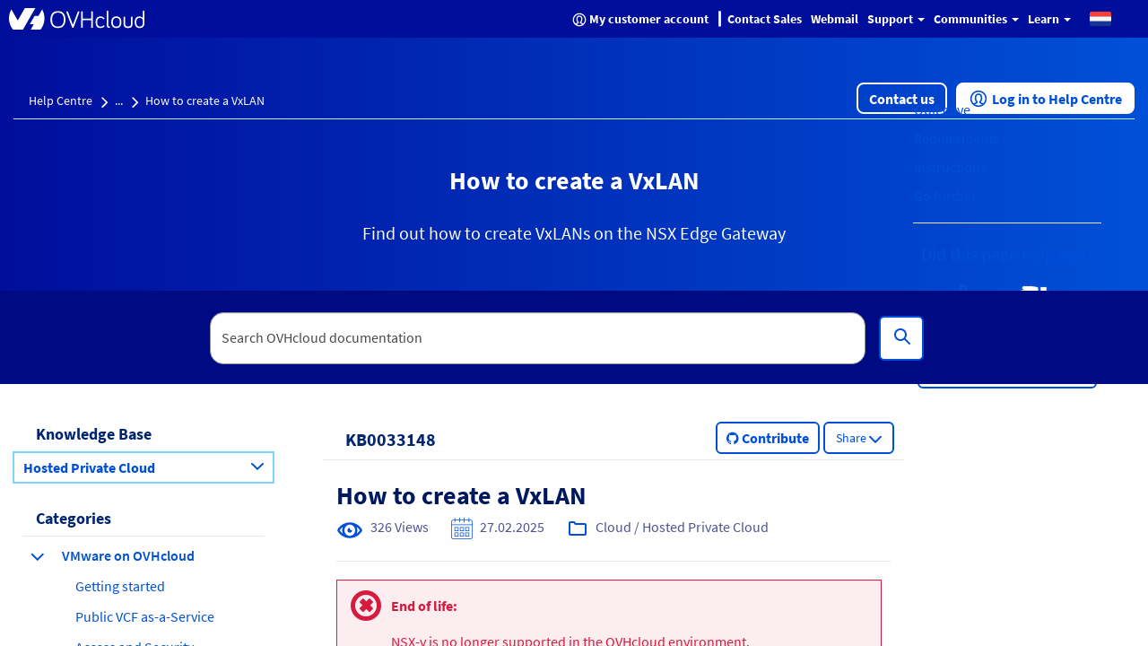

--- FILE ---
content_type: text/html;charset=UTF-8
request_url: https://help.ovhcloud.com/csm/asia-vmware-nsx-creation-vxlan?id=kb_article_view&sysparm_article=KB0033148
body_size: 65081
content:
<!DOCTYPE html><html lang="en" dir="ltr" ng-app="sn.$sp" ng-init="portal_id = '89275a53cb13020000f8d856634c9c51'" style="height: 100%" class="ltr sn-sp-page page-a60dcc050be432004ce28ffe15673a54 va60dcc050be432004ce28ffe15673a54" data-page-id="a60dcc050be432004ce28ffe15673a54"><head sp-metatags=""><style type="text/css">[uib-typeahead-popup].dropdown-menu{display:block;}</style><style type="text/css">.uib-time input{width:50px;}</style><style type="text/css">.uib-datepicker .uib-title{width:100%;}.uib-day button,.uib-month button,.uib-year button{min-width:100%;}.uib-datepicker-popup.dropdown-menu{display:block;}.uib-button-bar{padding:10px 9px 2px;}</style><style type="text/css">.ng-animate.item:not(.left):not(.right){-webkit-transition:0s ease-in-out left;transition:0s ease-in-out left}</style><style>@charset "UTF-8";[ng\:cloak],[ng-cloak],[data-ng-cloak],[x-ng-cloak],.ng-cloak,.x-ng-cloak,.ng-hide:not(.ng-hide-animate){display:none !important;}ng\:form{display:block;}.ng-animate-shim{visibility:hidden;}.ng-anchor{position:absolute;}</style><base href="/csm"><link rel="preload" href="/styles/fonts/glyphicons-halflings-regular.woff2" as="font" crossorigin="anonymous"><link rel="preload" href="/scripts/icon-fonts/font-awesome/fonts/fontawesome-webfont.woff2?v=4.7.0" as="font" crossorigin="anonymous"><title>How to create a VxLAN - OVHcloud</title><meta http-equiv="X-UA-Compatible" content="IE=edge; IE=10"><meta name="viewport" content="width=device-width, initial-scale=1.0"><meta name="apple-mobile-web-app-capable" content="yes"><meta http-equiv="cache-control" content="public"><meta http-equiv="cache-control" content="no-cache"><meta http-equiv="cache-control" content="max-age=0"><meta http-equiv="pragma" content="no-cache"><meta property="og:title" content="How to create a VxLAN"><meta property="og:url" content="https://help.ovhcloud.com/csm/asia-vmware-nsx-creation-vxlan?id=kb_article_view&amp;sysparm_article=KB0033148"><meta property="og:description" content="Find out how to create VxLANs on the NSX Edge Gateway"><meta property="og:image" content="https://onegate.ovhcloud.tools/a2a82603cd444d10f0788c63c19c1a4e.iix"><link rel="shortcut icon" href="27725e55a85a69d0476bc35f10bf9f9b.iix?&amp;v=0d017f91b991f6101e110f7ddbadb3f4"><link rel="apple-touch-icon" href="27725e55a85a69d0476bc35f10bf9f9b.iix?&amp;v=0d017f91b991f6101e110f7ddbadb3f4"><link rel="stylesheet" href="styles/fonts/source-sans-pro/source-sans-pro-latin.css?v=0d017f91b991f6101e110f7ddbadb3f4" media="all" onload="if(media!='all')media='all'"><link rel="stylesheet" href="styles/css_includes_$sp.css?v=0d017f91b991f6101e110f7ddbadb3f4" media="all" onload="if(media!='all')media='all'"><link href="styles/scss/sp-bootstrap-rem.scss?portal_id=89275a53cb13020000f8d856634c9c51&amp;theme_id=f91bbabd656620502d4c60c2f338d04c&amp;v=0d017f91b991f6101e110f7ddbadb3f4&amp;uxf_theme_id=null&amp;uxf_theme_variant_id=null&amp;is_rtl=false" rel="stylesheet" type="text/css"><link rel="stylesheet" href="styles/css_includes_$sp_later.css?v=0d017f91b991f6101e110f7ddbadb3f4" media="all" onload="if(media!='all')media='all'"><style>code[class*=language-], pre[class*=language-] {
	color: #fff;
	background: 0 0;
	font-family: Consolas, Monaco, "Andale Mono", "Ubuntu Mono", monospace;
	font-size: 1em;
	text-align: left;
	text-shadow: 0 -.1em .2em #000;
	white-space: pre;
	word-spacing: normal;
	word-break: normal;
	word-wrap: normal;
	line-height: 1.5;
	-moz-tab-size: 4;
	-o-tab-size: 4;
	tab-size: 4;
	-webkit-hyphens: none;
	-moz-hyphens: none;
	-ms-hyphens: none;
	hyphens: none;
}
:not(pre) > code[class*=language-], pre[class*=language-] {
	background: #141414;
}
pre[class*=language-] {
	border-radius: .5em;
	border: .3em solid #545454;
	box-shadow: .1rem .1rem .5em #000 inset;
	margin: .5em 0;
	overflow: auto;
	padding: 1em;
}
pre[class*=language-]::-moz-selection {
	background: #27292a;
}
pre[class*=language-]::selection {
	background: #27292a;
}
code[class*=language-] ::-moz-selection, code[class*=language-]::-moz-selection, pre[class*=language-] ::-moz-selection, pre[class*=language-]::-moz-selection {
	text-shadow: none;
	background: rgba(237, 237, 237, .15);
}
code[class*=language-] ::selection, code[class*=language-]::selection, pre[class*=language-] ::selection, pre[class*=language-]::selection {
	text-shadow: none;
	background: rgba(237, 237, 237, .15);
}
:not(pre) > code[class*=language-] {
	border-radius: .3em;
	border: .13em solid #545454;
	box-shadow: .1rem .1rem .3em -.1em #000 inset;
	padding: .15em .2em .05em;
	white-space: normal;
}
.token.cdata, .token.comment, .token.doctype, .token.prolog {
	color: #777;
}
.token.punctuation {
	opacity: .7;
}
.token.namespace {
	opacity: .7;
}
.token.boolean, .token.deleted, .token.number, .token.tag {
	color: #ce6849;
}
.token.builtin, .token.constant, .token.keyword, .token.property, .token.selector, .token.symbol {
	color: #f9ed99;
}
.language-css .token.string, .style .token.string, .token.attr-name, .token.attr-value, .token.char, .token.entity, .token.inserted, .token.operator, .token.string, .token.url, .token.variable {
	color: #909e6a;
}
.token.atrule {
	color: #7385a5;
}
.token.important, .token.regex {
	color: #e8c062;
}
.token.bold, .token.important {
	font-weight: 700;
}
.token.italic {
	font-style: italic;
}
.token.entity {
	cursor: help;
}
.language-markup .token.attr-name, .language-markup .token.punctuation, .language-markup .token.tag {
	color: #ac885c;
}
.token {
	position: relative;
	z-index: 1;
}
.line-highlight.line-highlight {
	background: rgba(84, 84, 84, .25);
	background: linear-gradient(to right, rgba(84, 84, 84, .1) 70%, rgba(84, 84, 84, 0));
	border-bottom: .1rem dashed #545454;
	border-top: .1rem dashed #545454;
	margin-top: .75em;
	z-index: 0;
}
.line-highlight.line-highlight:before, .line-highlight.line-highlight[data-end]:after {
	background-color: #8693a6;
	color: #f4f1ef;
}
div.code-toolbar {
	position: relative;
}
div.code-toolbar > .toolbar {
	position: absolute;
	z-index: 10;
	top: .3em;
	right: .2em;
	transition: opacity .3s ease-in-out;
	opacity: 0;
}
div.code-toolbar:hover > .toolbar {
	opacity: 1;
}
div.code-toolbar:focus-within > .toolbar {
	opacity: 1;
}
div.code-toolbar > .toolbar > .toolbar-item {
	display: inline-block;
}
div.code-toolbar > .toolbar > .toolbar-item > a {
	cursor: pointer;
}
div.code-toolbar > .toolbar > .toolbar-item > button {
	background: 0 0;
	border: 0;
	color: inherit;
	font: inherit;
	line-height: normal;
	overflow: visible;
	padding: 0;
	-webkit-user-select: none;
	-moz-user-select: none;
	-ms-user-select: none;
}
div.code-toolbar > .toolbar > .toolbar-item > a, div.code-toolbar > .toolbar > .toolbar-item > button, div.code-toolbar > .toolbar > .toolbar-item > span {
	color: #bbb;
	font-size: .8em;
	padding: 0 .5em;
	background: #f5f2f0;
	background: rgba(224, 224, 224, .2);
	box-shadow: 0 .2rem 0 0 rgba(0, 0, 0, .2);
	border-radius: .5em;
}
div.code-toolbar > .toolbar > .toolbar-item > a:focus, div.code-toolbar > .toolbar > .toolbar-item > a:hover, div.code-toolbar > .toolbar > .toolbar-item > button:focus, div.code-toolbar > .toolbar > .toolbar-item > button:hover, div.code-toolbar > .toolbar > .toolbar-item > span:focus, div.code-toolbar > .toolbar > .toolbar-item > span:hover {
	color: inherit;
	text-decoration: none;
}
.token.attr-name, .token.attr-value, .token.string, .token.char, .token.operator, .token.entity, .token.url, .language-css .token.string, .style .token.string, .token.variable, .token.inserted {
	background: none;
}
code {
	font-size: .9em !important;
}</style><style></style><style>.label {
	font-weight: normal !important;
	font-size: 1.2rem !important;
}
[accessibility="true"] a:hover, [accessibility="true"] a:focus {
	text-decoration: underline !important;
}
[accessibility="true"] .info-link:hover, [accessibility="true"] .info-link:focus {
	text-decoration: none !important;
}
[accessibility="true"] .sp-announcement-root a {
	text-decoration: underline !important;
}
[accessibility="true"] [uib-rating] .glyphicon-star {
	color: black !important;
}
[accessibility="true"] input::-webkit-input-placeholder {
	color: #565656 !important;
}
[accessibility="true"] input::-moz-placeholder {
	color: #565656 !important;
}
[accessibility="true"] input:-ms-input-placeholder {
	color: #565656 !important;
}
.navbar-nav .open a .label {
	background-color: #000E9C;
	color: #0050D7;
}
.navbar-nav li a:hover .label, .navbar-nav li a:focus .label {
	background-color: #000E9C;
	color: #0050D7;
}
.panel-primary .label {
	background-color: #F5F5F5;
	border: .1rem solid #dcdcdc;
	color: #2E2E2E;
}
.breadcrumbs-container {
	background-color: #f0f3f4 !important;
}
.timeline-badge.success {
	background-color: #268403 !important;
}
.select2-results .select2-highlighted {
	background: #0050D7 !important;
}
.CodeMirror-linenumber {
	color: #4c4c4c !important;
}
.help-block {
	color: #545454 !important;
}
.selected {
	background-color: #707070;
}
@media (max-width: 767px) {
	.navbar-inverse .navbar-nav .open .dropdown-menu > li > a .text-muted {
		color: #0050D7 !important;
	}
}
.panel-footer {
	color: #515151 !important;
}</style><style>@media (min-width: 1200px) {
	.container {
		min-width: 128rem;
	}
}
.total-full-width {
	width: 100% !important;
	margin: 0 !important;
	height: 0rem !important;
}
.new-pull-right {
	float: right;
}
a:focus {
	outline: none;
}
@media (min-width:1200px) {
	.ovh-left-space-content {
		margin-left: 4rem;
	}
}
.ovh-linear-gradient-image {
	background-image: url(ovhHomeBackgroundChevron1.svg), url(ovhHomeBackgroundChevron2.svg), linear-gradient(90deg, #000e9c, #0050d7);
	background-repeat: no-repeat, no-repeat, no-repeat;
	background-position-x: left, right, center !important;
	background-position-y: center, center, center !important;
	background-size: 20%, 20%, auto !important;
}
@media (max-width:1200px) {
	.ovh-linear-gradient-image {
		background-size: 0%, 0%, auto !important;
	}
}
@media (min-width:1200px) {
	.ovh-linear-gradient-image {
		background-size: 0%, 0%, auto !important;
	}
}
@media (min-width:1300px) {
	.ovh-linear-gradient-image {
		background-size: 10%, 10%, auto !important;
	}
}
@media (min-width:1400px) {
	.ovh-linear-gradient-image {
		background-size: 12%, 12%, auto !important;
	}
}
@media (min-width:1500px) {
	.ovh-linear-gradient-image {
		background-size: 14%, 14%, auto !important;
	}
}
@media (min-width:1600px) {
	.ovh-linear-gradient-image {
		background-size: 16%, 16%, auto !important;
	}
}
@media (min-width:1700px) {
	.ovh-linear-gradient-image {
		background-size: 18%, 18%, auto !important;
	}
}
@media (min-width:1800px) {
	.ovh-linear-gradient-image {
		background-size: 20%, 20%, auto !important;
	}
}
.alert-success {
	color: #268403 !important;
	background-color: #DBF2BB !important;
	border-color: #DBF2BB !important;
	border-radius: .2rem;
}
.alert-success:before {
	content: " ";
	display: inline;
	height: 3rem;
	min-height: 4rem !important;
	width: 3rem;
	background: url(ovhSuccessInfoBox.png) no-repeat 0rem 0rem;
	padding-right: 3rem;
	padding-top: .3rem;
	padding-bottom: .5rem;
}
[tabindex]:focus {
	outline: none !important;
	border: 0rem solid white !important;
	-webkit-box-shadow: 0rem 0rem 0rem !important;
	box-shadow: 0rem 0rem 0rem !important;
}
.ovh-breadcrumbs-search-two {
	max-height: 10.4rem;
	margin-bottom: 2rem;
}
.ovh-breadcrumbs-search-two .input-group- {
	padding-top: 2.3rem !important;
}
@media (max-width:900px) {
	.ovh-breadcrumbs-search-two {
		margin-bottom: 1rem;
	}
}
.ovh-breadcrumbs-search-three {
	max-height: 13.2rem;
}
.ovh-breadcrumbs-search-three .input-group- {
	padding-top: 2.3rem !important;
}
@media (max-width:900px) {
	.ovh-breadcrumbs-search-three {
		margin-bottom: 1rem;
	}
}
.ovh-breadcrumbs-search-four {
	max-height: 10.4rem;
}
.ovh-breadcrumbs-search-four .input-group- {
	padding-top: 2.3rem !important;
}
@media (max-width:900px) {
	.ovh-breadcrumbs-search-four {
		margin-bottom: 1rem;
	}
}
.ovh-linear-gradient-color-two {
	background-image: linear-gradient(90deg, #000E9C, #0050D7);
	margin-top: -1rem;
}
.btn-primary {
	background-color: #0050D7;
	color: #fff !important;
	border: .2rem solid #0050D7;
	border-radius: .6rem;
}
.btn-primary:hover {
	background-color: #000E9C;
}
.btn-primary:active {
	background-color: #00185E;
}
.btn-primary:focus {
	border: .2rem dashed #288601 !important;
	border-radius: .8rem !important;
	--dash-size: .2rem;
	--gap-size: .4rem;
}
.btn-secondary {
	background-color: #fff;
	color: #0050D7 !important;
	border: .2rem solid #0050D7;
	border-radius: .6rem;
}
.btn-secondary:hover {
	background-color: #BEF1FF;
}
.btn-secondary:active {
	background-color: #BEF1FF;
}
.btn-secondary:focus {
	border: .2rem dashed #288601 !important;
	border-radius: .8rem !important;
	--dash-size: .2rem;
	--gap-size: .8rem;
}
.btn-cta {
	background-color: #fff;
	color: #0050D7 !important;
	border: .2rem solid #0050D7;
	border-radius: .6rem;
}
.btn-cta:hover {
	background-color: #BEF1FF;
}
.btn-cta:active {
	background-color: #BEF1FF;
}
.btn-cta:focus {
	border: .2rem dashed #288601 !important;
	border-radius: .8rem !important;
	--dash-size: .2rem;
	--gap-size: .8rem;
}
.ovh-panel-heading {
	color: #000E9C !important;
	background-color: #ffffff !important;
	border-bottom: .1rem solid #0050D7 !important;
	margin-right: 1rem;
	margin-left: 1rem;
}
.ovh-panel-title {
	color: #000E9C !important;
	font-size: 1.8rem !important;
	font-weight: bold !important;
}
.ovh-linear-gradient-image-two {
	background-image: url(ovhHomeBackgroundChevron.svg);
	background-repeat: no-repeat;
}
.ovh-linear-gradient-color {
	background-image: linear-gradient(90deg, #000E9C, #0050D7);
}
.oui-link {
	color: #0050d7;
	font-size: 1.6rem;
	font-weight: 600;
}
.oui-link:hover {
	color: #000e9c;
	text-decoration: underline;
}
.oui-icon {
	margin-left: .313rem;
	margin-right: .313rem;
	text-decoration: none;
}
.wrap {
	display: flex;
	flex-wrap: wrap;
}
.wrap_item {
	display: flex;
	flex-direction: column;
	flex: 1;
}
.incident-badge {
	background-color: #FFD2DD !important;
	border-radius: 1.5rem;
	color: #C11B1B !important;
	font-weight: 600;
	letter-spacing: .012rem;
	text-align: left;
}
.change-badge {
	background-color: #FEEA86 !important;
	border-radius: 1.5rem;
	color: #8B6111 !important;
	font-weight: 600;
	letter-spacing: .012rem;
	text-align: left;
}
.info-badge {
	background-color: #BEF1FF !important;
	border-radius: 1.5rem;
	color: #4D5592 !important;
	font-weight: 600;
	letter-spacing: .012rem;
	text-align: left;
}
.gray-bottom-border {
	border-bottom: solid .1rem #E6E6E6 !important;
}
.field-has-reference {
	display: inline-table !important;
}
.select2-container-active {
	outline: none !important;
	box-shadow: none !important;
}
.btn-no-border {
	border: none !important;
	border-radius: 0;
}
.btn-align-left {
	text-align: left !important;
}
#uiNotificationContainer {
	z-index: 1000;
}</style><style>.select2-results .select2-highlighted, .selectize-dropdown .selectize-dropdown-content .active, ul.dropdown-menu li a:hover {
	background-color: #0050D7 !important;
	color: white !important;
}
.select2-results .select2-highlighted span.text-muted, .selectize-dropdown .selectize-dropdown-content .active span.text-muted, ul.dropdown-menu li a:hover span.text-muted {
	color: white;
}
.select2-results .select2-highlighted .badge, .selectize-dropdown .selectize-dropdown-content .active .badge, ul.dropdown-menu li a:hover .badge {
	color: white;
	border-color: white;
	background-color: #0050D7;
}
.panel-default .list-group-item .group-item-primary .badge {
	color: white;
	border-color: white;
	background-color: #0050D7;
}
.select2-container-active .select2-choice, .select2-container-active .select2-choices {
	border-color: #1f8476 !important;
}
div.sp-page-root .category-widget .category-list .group-item:focus, div.sp-page-root .category-widget .category-list .group-item:active {
	border: none;
	outline: none !important;
}
.group-item-default:hover, .group-item-default:focus {
	background-color: #d1ebe5 !important;
	border-left-color: #d1ebe5 !important;
}
.list-bg, .list-bg-primary, .list-bg-default {
	background-color: #fff !important;
	border-left-color: #fff !important;
}
.btn[name="approve"] {
	background-color: #268403;
	color: black;
	border-color: #1f6b02;
}
.btn[name="approve"]:hover {
	background-color: #1f6b02;
}
input:focus {
	outline-color: #0050D7 !important;
}
.selectize-input.focus {
	border-color: #1f8476 !important;
	box-shadow: inset 0 1px 1px rgba(0, 0, 0, .075), 0 0 8px #1f8476 !important;
}
.selectize-control.multi .selectize-input.items .item.active {
	background-color: #0050D7;
}
.panel-default .panel-heading, .panel-heading.panel-la-jolla-default {
	background-color: #f5f5f5;
	color: #4a4a4a;
	border-color: #dee5e7;
}
.panel-default .panel-heading a, .panel-heading.panel-la-jolla-default a {
	color: #165C53;
}
.breadcrumbs-container a:not(.text-muted):not(.btn), .table-striped td a:not(.text-muted):not(.btn), .panel-footer a:not(.text-muted):not(.btn) {
	color: #165C53;
}
.timeline-badge.success {
	background-color: #57fe19 !important;
}
.timeline-badge span {
	color: #268403 !important;
}
.avatar-container {
	color: #4a4a4a;
}
.avatar-container .avatar .sub-avatar {
	background-color: #e5e5e5;
}
.btn[disabled], .btn.disabled {
	opacity: .25;
}
.bootstrap-datetimepicker-widget .active {
	background-color: #0050D7 !important;
}
.slider-track .slider-handle {
	background-color: #0050D7;
	background-image: linear-gradient(to bottom, #0059f1 0, #0050D7 100%);
}
.bootstrap-datetimepicker-widget td.today:before {
	border-bottom-color: #0050D7;
}
a.list-group-item.active, a.list-group-item.active:hover, a.list-group-item.active:focus {
	background-color: #ffffff;
	border-color: #dddddd;
	font-weight: bold;
}
[accessibility="true"] div.sp-page-root a:focus, [accessibility="true"] div.sp-page-root [role="slider"]:focus, [accessibility="true"] div.sp-page-root [role="button"]:focus, [accessibility="true"] div.sp-page-root [tabindex="0"]:focus, [accessibility="true"] div.sp-page-root input:focus, [accessibility="true"] div.sp-page-root .btn:focus, [accessibility="true"] div.sp-page-root select:focus, [accessibility="true"] div.sp-page-root .selectize-input.focus, [accessibility="true"] div.modal a:focus, [accessibility="true"] div.modal [role="slider"]:focus, [accessibility="true"] div.modal [role="button"]:focus, [accessibility="true"] div.modal [tabindex="0"]:focus, [accessibility="true"] div.modal input:focus, [accessibility="true"] div.modal .btn:focus, [accessibility="true"] div.modal select:focus, [accessibility="true"] div.modal .selectize-input.focus, [accessibility="true"] div.bootstrap-datetimepicker-widget a:focus, [accessibility="true"] div.bootstrap-datetimepicker-widget [role="slider"]:focus, [accessibility="true"] div.bootstrap-datetimepicker-widget [role="button"]:focus, [accessibility="true"] div.bootstrap-datetimepicker-widget [tabindex="0"]:focus, [accessibility="true"] div.bootstrap-datetimepicker-widget input:focus, [accessibility="true"] div.bootstrap-datetimepicker-widget .btn:focus, [accessibility="true"] div.bootstrap-datetimepicker-widget select:focus, [accessibility="true"] div.bootstrap-datetimepicker-widget .selectize-input.focus {
	box-shadow: 0rem 0rem .5rem #1f8476;
	outline-color: #1f8476 !important;
	outline-offset: -.2rem;
}
@media not all and (min-resolution:0.001dpcm) {
	[accessibility="true"] div.sp-page-root a:focus, [accessibility="true"] div.sp-page-root [role="slider"]:focus, [accessibility="true"] div.sp-page-root [role="button"]:focus, [accessibility="true"] div.sp-page-root [tabindex="0"]:focus, [accessibility="true"] div.sp-page-root input:focus, [accessibility="true"] div.sp-page-root .btn:focus, [accessibility="true"] div.sp-page-root select:focus, [accessibility="true"] div.sp-page-root .selectize-input.focus, [accessibility="true"] div.modal a:focus, [accessibility="true"] div.modal [role="slider"]:focus, [accessibility="true"] div.modal [role="button"]:focus, [accessibility="true"] div.modal [tabindex="0"]:focus, [accessibility="true"] div.modal input:focus, [accessibility="true"] div.modal .btn:focus, [accessibility="true"] div.modal select:focus, [accessibility="true"] div.modal .selectize-input.focus, [accessibility="true"] div.bootstrap-datetimepicker-widget a:focus, [accessibility="true"] div.bootstrap-datetimepicker-widget [role="slider"]:focus, [accessibility="true"] div.bootstrap-datetimepicker-widget [role="button"]:focus, [accessibility="true"] div.bootstrap-datetimepicker-widget [tabindex="0"]:focus, [accessibility="true"] div.bootstrap-datetimepicker-widget input:focus, [accessibility="true"] div.bootstrap-datetimepicker-widget .btn:focus, [accessibility="true"] div.bootstrap-datetimepicker-widget select:focus, [accessibility="true"] div.bootstrap-datetimepicker-widget .selectize-input.focus {
		outline-style: solid !important;
		outline-width: .3rem !important;
	}
}
[accessibility="true"] div.sp-page-root .selectize-input.items input, [accessibility="true"] div.modal .selectize-input.items input, [accessibility="true"] div.bootstrap-datetimepicker-widget .selectize-input.items input {
	outline: none !important;
	box-shadow: none !important;
}
[accessibility="true"] .select2-search input:focus {
	outline-color: #1f8476 !important;
	box-shadow: 0rem 0rem .5rem #1f8476 !important;
}
_:-ms-lang(x), .btn:focus {
	outline: .3rem solid #1f8476 !important;
}</style><style>.tabs-panel-container {
	border: .1rem solid #ddd !important;
	border-radius: 0 !important;
}
.tabs {
	display: block;
	min-width: 100%;
	margin: 0;
	list-style-type: none;
}
.tabs .nav-tabs {
	white-space: nowrap;
	display: flex;
	min-width: 100%;
	margin: 0 !important;
	overflow: auto;
}
.tabs .nav-tabs .nav-item {
	display: inline-block;
}
.tabs .nav-tabs .nav-item .nav-link {
	display: inline-block;
}
.tabs::before, .tabs::after {
	content: " ";
	display: table;
}
.tabs::after {
	clear: both;
}
.tab-title {
	border: 0 !important;
}
.tab-title > span {
	display: block !important;
	padding: 1.25rem 1.5rem !important;
	border-left: none !important;
}
.tab-content > .tab-pane.active {
	color: inherit !important;
	border-left: 0;
}
.tabs > ul {
	margin: 0;
}
.nav-tabs > li.tab-title {
	margin: 0;
}
.tab-title > span:hover, .tab-title > span {
	border: 0 !important;
	cursor: pointer;
	color: #2199e8 !important;
}
.tab-title.active > span {
	background: #e6e6e6 !important;
}
.tab-title > span:hover, .tab-title.active > span {
	text-decoration: underline;
}
.tabs-panel-container > .tabs-panel {
	margin-bottom: 0 !important;
}
.tab-content > .tab-pane {
	padding: 1.5rem;
}
.tab-title > span {
	background: #e6e6e6 !important;
}
.tab-title.active > span {
	background: #fff !important;
}
.nav::before {
	margin-left: 2rem;
}
.nav-tabs > li.tab-title {
	margin: 1rem .4rem 0 .4rem;
	border-left: .1rem solid #ddd !important;
	border-right: .1rem solid #ddd !important;
	border-top: .1rem solid #ddd !important;
}
.tabs-panel {
	border: .1rem solid #ddd !important;
	border-radius: 0 !important;
}
.nav-tabs {
	border-left: 0 !important;
	border-right: 0 !important;
	border-bottom: 0 !important;
}
.tabs-panel-container {
	border: 0 !important;
}</style><style type="text/css">.gsfBackground {
				border-color: #fff779;
				font-size: 16;
				margin-bottom: 5;
			}</style><style></style><meta custom-tag="" name="description" content="Find out how to create VxLANs on the NSX Edge Gateway"><link custom-tag="" rel="canonical" href="https://help.ovhcloud.com/csm/asia-vmware-nsx-creation-vxlan?id=kb_article_view&amp;sysparm_article=KB0033148"><link custom-tag="" rel="alternate" hreflang="asia" href="https://help.ovhcloud.com/csm/asia-vmware-nsx-creation-vxlan?id=kb_article_view&amp;sysparm_article=KB0033148"><link custom-tag="" rel="alternate" hreflang="en-asia" href="https://help.ovhcloud.com/csm/asia-vmware-nsx-creation-vxlan?id=kb_article_view&amp;sysparm_article=KB0033148"><link custom-tag="" rel="alternate" hreflang="en-vn" href="https://help.ovhcloud.com/csm/asia-vmware-nsx-creation-vxlan?id=kb_article_view&amp;sysparm_article=KB0033148"><link custom-tag="" rel="alternate" hreflang="en-id" href="https://help.ovhcloud.com/csm/asia-vmware-nsx-creation-vxlan?id=kb_article_view&amp;sysparm_article=KB0033148"><link custom-tag="" rel="alternate" hreflang="en-my" href="https://help.ovhcloud.com/csm/asia-vmware-nsx-creation-vxlan?id=kb_article_view&amp;sysparm_article=KB0033148"><link custom-tag="" rel="alternate" hreflang="en-pk" href="https://help.ovhcloud.com/csm/asia-vmware-nsx-creation-vxlan?id=kb_article_view&amp;sysparm_article=KB0033148"><link custom-tag="" rel="alternate" hreflang="en-th" href="https://help.ovhcloud.com/csm/asia-vmware-nsx-creation-vxlan?id=kb_article_view&amp;sysparm_article=KB0033148"><link custom-tag="" rel="alternate" hreflang="en-hk" href="https://help.ovhcloud.com/csm/asia-vmware-nsx-creation-vxlan?id=kb_article_view&amp;sysparm_article=KB0033148"><link custom-tag="" rel="alternate" hreflang="en-ph" href="https://help.ovhcloud.com/csm/asia-vmware-nsx-creation-vxlan?id=kb_article_view&amp;sysparm_article=KB0033148"><link custom-tag="" rel="alternate" hreflang="en-jp" href="https://help.ovhcloud.com/csm/asia-vmware-nsx-creation-vxlan?id=kb_article_view&amp;sysparm_article=KB0033148"><link custom-tag="" rel="alternate" hreflang="en-bd" href="https://help.ovhcloud.com/csm/asia-vmware-nsx-creation-vxlan?id=kb_article_view&amp;sysparm_article=KB0033148"><link custom-tag="" rel="alternate" hreflang="en-tw" href="https://help.ovhcloud.com/csm/asia-vmware-nsx-creation-vxlan?id=kb_article_view&amp;sysparm_article=KB0033148"><link custom-tag="" rel="alternate" hreflang="en-lk" href="https://help.ovhcloud.com/csm/asia-vmware-nsx-creation-vxlan?id=kb_article_view&amp;sysparm_article=KB0033148"><link custom-tag="" rel="alternate" hreflang="en-kh" href="https://help.ovhcloud.com/csm/asia-vmware-nsx-creation-vxlan?id=kb_article_view&amp;sysparm_article=KB0033148"><link custom-tag="" rel="alternate" hreflang="en-bn" href="https://help.ovhcloud.com/csm/asia-vmware-nsx-creation-vxlan?id=kb_article_view&amp;sysparm_article=KB0033148"><link custom-tag="" rel="alternate" hreflang="en-fj" href="https://help.ovhcloud.com/csm/asia-vmware-nsx-creation-vxlan?id=kb_article_view&amp;sysparm_article=KB0033148"><link custom-tag="" rel="alternate" hreflang="en-kr" href="https://help.ovhcloud.com/csm/asia-vmware-nsx-creation-vxlan?id=kb_article_view&amp;sysparm_article=KB0033148"><link custom-tag="" rel="alternate" hreflang="en-la" href="https://help.ovhcloud.com/csm/asia-vmware-nsx-creation-vxlan?id=kb_article_view&amp;sysparm_article=KB0033148"><link custom-tag="" rel="alternate" hreflang="en-mo" href="https://help.ovhcloud.com/csm/asia-vmware-nsx-creation-vxlan?id=kb_article_view&amp;sysparm_article=KB0033148"><link custom-tag="" rel="alternate" hreflang="en-np" href="https://help.ovhcloud.com/csm/asia-vmware-nsx-creation-vxlan?id=kb_article_view&amp;sysparm_article=KB0033148"><link custom-tag="" rel="alternate" hreflang="en-ws" href="https://help.ovhcloud.com/csm/asia-vmware-nsx-creation-vxlan?id=kb_article_view&amp;sysparm_article=KB0033148"><link custom-tag="" rel="alternate" hreflang="en-tl" href="https://help.ovhcloud.com/csm/asia-vmware-nsx-creation-vxlan?id=kb_article_view&amp;sysparm_article=KB0033148"><link custom-tag="" rel="alternate" hreflang="en-sg" href="https://help.ovhcloud.com/csm/en-sg-vmware-nsx-creation-vxlan?id=kb_article_view&amp;sysparm_article=KB0045921"><link custom-tag="" rel="alternate" hreflang="es-es" href="https://help.ovhcloud.com/csm/es-es-vmware-nsx-creation-vxlan?id=kb_article_view&amp;sysparm_article=KB0045927"><link custom-tag="" rel="alternate" hreflang="es" href="https://help.ovhcloud.com/csm/es-vmware-nsx-creation-vxlan?id=kb_article_view&amp;sysparm_article=KB0045925"><link custom-tag="" rel="alternate" hreflang="en-ie" href="https://help.ovhcloud.com/csm/en-ie-vmware-nsx-creation-vxlan?id=kb_article_view&amp;sysparm_article=KB0045924"><link custom-tag="" rel="alternate" hreflang="pl" href="https://help.ovhcloud.com/csm/pl-vmware-nsx-creation-vxlan?id=kb_article_view&amp;sysparm_article=KB0045929"><link custom-tag="" rel="alternate" hreflang="it" href="https://help.ovhcloud.com/csm/it-vmware-nsx-creation-vxlan?id=kb_article_view&amp;sysparm_article=KB0045926"><link custom-tag="" rel="alternate" hreflang="fr" href="https://help.ovhcloud.com/csm/fr-vmware-nsx-creation-vxlan?id=kb_article_view&amp;sysparm_article=KB0045935"><link custom-tag="" rel="alternate" hreflang="fr-ma" href="https://help.ovhcloud.com/csm/fr-vmware-nsx-creation-vxlan?id=kb_article_view&amp;sysparm_article=KB0045935"><link custom-tag="" rel="alternate" hreflang="fr-sn" href="https://help.ovhcloud.com/csm/fr-vmware-nsx-creation-vxlan?id=kb_article_view&amp;sysparm_article=KB0045935"><link custom-tag="" rel="alternate" hreflang="fr-tn" href="https://help.ovhcloud.com/csm/fr-vmware-nsx-creation-vxlan?id=kb_article_view&amp;sysparm_article=KB0045935"><link custom-tag="" rel="alternate" hreflang="de" href="https://help.ovhcloud.com/csm/de-vmware-nsx-creation-vxlan?id=kb_article_view&amp;sysparm_article=KB0045918"><link custom-tag="" rel="alternate" hreflang="en-au" href="https://help.ovhcloud.com/csm/en-au-vmware-nsx-creation-vxlan?id=kb_article_view&amp;sysparm_article=KB0045923"><link custom-tag="" rel="alternate" hreflang="en-nz" href="https://help.ovhcloud.com/csm/en-au-vmware-nsx-creation-vxlan?id=kb_article_view&amp;sysparm_article=KB0045923"><link custom-tag="" rel="alternate" hreflang="pt" href="https://help.ovhcloud.com/csm/pt-vmware-nsx-creation-vxlan?id=kb_article_view&amp;sysparm_article=KB0045931"><link custom-tag="" rel="alternate" hreflang="en-ca" href="https://help.ovhcloud.com/csm/en-ca-vmware-nsx-creation-vxlan?id=kb_article_view&amp;sysparm_article=KB0045917"><link custom-tag="" rel="alternate" hreflang="en-in" href="https://help.ovhcloud.com/csm/en-in-vmware-nsx-creation-vxlan?id=kb_article_view&amp;sysparm_article=KB0068246"><link custom-tag="" rel="alternate" hreflang="en" href="https://help.ovhcloud.com/csm/en-vmware-nsx-creation-vxlan?id=kb_article_view&amp;sysparm_article=KB0045920"><link custom-tag="" rel="alternate" hreflang="en-gb" href="https://help.ovhcloud.com/csm/en-gb-vmware-nsx-creation-vxlan?id=kb_article_view&amp;sysparm_article=KB0045922"><link custom-tag="" rel="alternate" hreflang="fr-ca" href="https://help.ovhcloud.com/csm/fr-ca-vmware-nsx-creation-vxlan?id=kb_article_view&amp;sysparm_article=KB0045930"><meta property="og:title" content="How to create a VxLAN"><meta property="og:url" content="https://help.ovhcloud.com/csm/asia-vmware-nsx-creation-vxlan?id=kb_article_view&amp;sysparm_article=KB0033148"><meta property="og:description" content="Find out how to create VxLANs on the NSX Edge Gateway"><meta property="og:image" content="https://onegate.ovhcloud.tools/a2a82603cd444d10f0788c63c19c1a4e.iix"><style type="text/css" data-page-id="a60dcc050be432004ce28ffe15673a54" data-page-title="How to create a VxLAN">
.page-a60dcc050be432004ce28ffe15673a54 a {
	color: #165C53;
}

.page-a60dcc050be432004ce28ffe15673a54 h2 {
	scroll-margin-top: 8rem;
}

.page-a60dcc050be432004ce28ffe15673a54 h3 {
	scroll-margin-top: 11.5rem;
}

.page-a60dcc050be432004ce28ffe15673a54 .c0c337f4530cd3c10f0782c2ff68a9a49 {
	position: sticky !important;
	top: 0 !important;
	z-index: 98;
}

.page-a60dcc050be432004ce28ffe15673a54 .side-menu-kb {
	position: sticky;
	top: 11.5rem;
}
@media screen and (min-width:320px) and (max-width:1200px) {
	
.page-a60dcc050be432004ce28ffe15673a54 .side-menu-kb {
	padding: 1rem 3rem;
	position: inherit;
}
	
.page-a60dcc050be432004ce28ffe15673a54 .c0c337f4530cd3c10f0782c2ff68a9a49 {
	top: 4rem !important;
}
}</style><style type="text/css" id="v971a7a3d656620502d4c60c2f338d010-s" widget="(OVH) CSM Header">
.v971a7a3d656620502d4c60c2f338d010 .navbar {
	background-color: #000e9c;
}

.v971a7a3d656620502d4c60c2f338d010 .loupe-mobile {
	top: -.2rem;
}

.v971a7a3d656620502d4c60c2f338d010 .input-searchbar-mobile {
	margin-right: 1.5rem !important;
	height: 3rem;
	border: .2rem solid #0050D7;
	color: #4d5592;
	border-radius: .6rem !important;
}

.v971a7a3d656620502d4c60c2f338d010 .searchbar-in-mobile-header {
	width: 90%;
	margin: auto;
}

.v971a7a3d656620502d4c60c2f338d010 .navbar-toggle {
	float: left !important;
	margin-left: 1.5rem;
}

.v971a7a3d656620502d4c60c2f338d010 .navbar {
	background-color: #000e9c;
	margin-bottom: 0rem !important;
	border: 0rem !important;
	border-radius: 0rem !important;
}

.v971a7a3d656620502d4c60c2f338d010 a.navbar-toggle {
	float: right !important;
}

.v971a7a3d656620502d4c60c2f338d010 button.navbar-toggle {
	margin-left: 2rem !important;
}

.v971a7a3d656620502d4c60c2f338d010 .navbar-default .navbar-toggle {
	border-color: transparent !important;
}

.v971a7a3d656620502d4c60c2f338d010 .navbar {
	min-height: 4.2rem !important;
}

.v971a7a3d656620502d4c60c2f338d010 .navbar-toggle {
	margin-top: .4rem !important;
	padding: .9rem 1rem !important;
	margin-bottom: 0rem !important;
}

.v971a7a3d656620502d4c60c2f338d010 .navbar-default .navbar-toggle .icon-bar {
	background-color: #000e9c;
}

.v971a7a3d656620502d4c60c2f338d010 button.navbar-toggle.collapsed {
	margin-left: 2rem;
}

.v971a7a3d656620502d4c60c2f338d010 .navbar-default .navbar-nav > .open > a, 
.v971a7a3d656620502d4c60c2f338d010 .navbar-default .navbar-nav > .open > a:hover, 
.v971a7a3d656620502d4c60c2f338d010 .navbar-default .navbar-nav > .open > a:focus {
	background-color: transparent !important;
	color: unset !important;
}

.v971a7a3d656620502d4c60c2f338d010 .dropdown-menu > li > a {
	color: #0050d7 !important;
}

.v971a7a3d656620502d4c60c2f338d010 .dropdown-link:hover {
	background-color: #def8ff !important;
	color: #0050d7 !important;
}

.v971a7a3d656620502d4c60c2f338d010 i.fa.fa-user-circle-o {
	font-size: 2.4rem;
	margin-top: -.5rem;
}
@media (min-width: 1200px) {
	
.v971a7a3d656620502d4c60c2f338d010 .navbar-nav > li > a {
	padding-top: .75rem !important;
	padding-bottom: .75rem !important;
	line-height: 2.7rem !important;
	padding: .5rem .5rem;
}
	
.v971a7a3d656620502d4c60c2f338d010 .navbar-navlink {
	color: #ffffff !important;
	font-weight: 700;
}
	
.v971a7a3d656620502d4c60c2f338d010 .navbar-navlink:hover {
	text-decoration: underline;
}
	
.v971a7a3d656620502d4c60c2f338d010 .dropdown:hover .dropdown-menu {
	display: block;
}
	
.v971a7a3d656620502d4c60c2f338d010 .dropdown-menu  {
	border-radius: 1rem;
}
	
.v971a7a3d656620502d4c60c2f338d010 .dropdown-menu > li > a {
	font-weight: 700 !important;
}
	
.v971a7a3d656620502d4c60c2f338d010 .dropdown-menu:before {
	content: " ";
	display: block;
	border-style: solid;
	border-width: 0 .5em .8em .5em;
	border-color: transparent;
	position: absolute;
	left: 1em;
	top: -.8em;
	border-bottom-color: rgba(0, 0, 0, .5);
}
	
.v971a7a3d656620502d4c60c2f338d010 .customer-account-link {
	display: inline-block !important;
}
	
.v971a7a3d656620502d4c60c2f338d010 .customer-account-icon {
	width: 1.6rem;
	transform: translate(5px, 8px);
}
	
.v971a7a3d656620502d4c60c2f338d010 .customer-account-icon path {
	fill: #fff;
}
}

.v971a7a3d656620502d4c60c2f338d010 .navbar-logo path {
	fill: #000e9c;
}

.v971a7a3d656620502d4c60c2f338d010 .navbar-brand {
	padding: 0 1.5rem !important;
	height: 4.2rem !important;
	line-height: 4.2rem !important;
}

.v971a7a3d656620502d4c60c2f338d010 a.navbar-brand {
	display: flex;
	align-items: center;
}

.v971a7a3d656620502d4c60c2f338d010 a.navbar-brand svg {
	height: 2.4rem;
	width: 15.1rem;
}
@media screen and (min-width: 1200px) {
	
.v971a7a3d656620502d4c60c2f338d010 #ocmscloud_logo {
	color: white !important;
}
	
.v971a7a3d656620502d4c60c2f338d010 .navbar-logo path {
	fill: #ffffff;
	color: white;
}
	
.v971a7a3d656620502d4c60c2f338d010 .navbar-logo {
	fill: #ffffff;
	color: white;
}
}

.v971a7a3d656620502d4c60c2f338d010 .ovh-language-picker {
	padding: 1rem;
	line-height: 1.7rem !important;
}
@media (max-width: 1199px) {
	
.v971a7a3d656620502d4c60c2f338d010 .navbar-header {
	float: none;
}
	
.v971a7a3d656620502d4c60c2f338d010 .navbar-left, 
.v971a7a3d656620502d4c60c2f338d010 .navbar-right {
	float: none !important;
}
	
.v971a7a3d656620502d4c60c2f338d010 .navbar-toggle {
	display: block;
}
	
.v971a7a3d656620502d4c60c2f338d010 .navbar-collapse {
	border-top: .1rem solid transparent;
	box-shadow: inset 0 .1rem 0 rgba(255, 255, 255, .1);
}
	
.v971a7a3d656620502d4c60c2f338d010 .navbar-fixed-top {
	top: 0;
	border-width: 0 0 .1rem;
}
	
.v971a7a3d656620502d4c60c2f338d010 .navbar-collapse.collapse {
	display: none !important;
}
	
.v971a7a3d656620502d4c60c2f338d010 .navbar-nav {
	float: none !important;
	margin-top: -.05rem;
}
	
.v971a7a3d656620502d4c60c2f338d010 .navbar-nav > li {
	float: none;
}
	
.v971a7a3d656620502d4c60c2f338d010 .navbar-nav > li > a {
	padding-top: 1rem;
	padding-bottom: 1rem;
}
	
.v971a7a3d656620502d4c60c2f338d010 a.navbar-brand {
	margin-left: -1.5rem !important;
}
	
.v971a7a3d656620502d4c60c2f338d010 .navbar-toggle {
	margin-top: 1.3rem !important;
	padding: 0rem !important;
	margin-bottom: 0rem !important;
}
	
.v971a7a3d656620502d4c60c2f338d010 .navbar {
	background-color: #ffffff;
}
	
.v971a7a3d656620502d4c60c2f338d010 .collapse.in {
	display: block !important;
	margin-bottom: -1rem !important;
}
	
.v971a7a3d656620502d4c60c2f338d010 .open > .dropdown-menu {
	display: contents;
}
	
.v971a7a3d656620502d4c60c2f338d010 .customer-account-link {
	display: inline-block !important;
}
	
.v971a7a3d656620502d4c60c2f338d010 #ocmscloud_logo {
	fill: #000e9c;
}
	
.v971a7a3d656620502d4c60c2f338d010 li.ovh-language-picker {
	background-color: #000E9C !important;
	color: white;
}
	
.v971a7a3d656620502d4c60c2f338d010 .customer-account-icon {
	width: 2.4rem;
	translate: 0rem -.3rem;
}
	
.v971a7a3d656620502d4c60c2f338d010 .customer-account-icon path {
	fill: #000e9c;
}
	
.v971a7a3d656620502d4c60c2f338d010 .customer-account-box {
	display: none;
}
	
.v971a7a3d656620502d4c60c2f338d010 .navbar {
	position: fixed;
	z-index: 9999999;
	width: 100%;
}
}

.v971a7a3d656620502d4c60c2f338d010 .chevronW {
	background-image: url("data:image/svg+xml,%3Csvg xmlns='http://www.w3.org/2000/svg' xmlns:xlink='http://www.w3.org/1999/xlink' width='14' height='8.414' viewBox='0 0 14 8.414'%3E%3Cdefs%3E%3CclipPath id='clip-path'%3E%3Cpath id='Tracé_4' data-name='Tracé 4' d='M308.293-15.707a1,1,0,0,1,1.414,0,1,1,0,0,1,0,1.414L303-7.586l-6.707-6.707a1,1,0,0,1,0-1.414,1,1,0,0,1,1.414,0L303-10.414Z' fill='none' clip-rule='evenodd'%3E%3C/path%3E%3C/clipPath%3E%3C/defs%3E%3Cg id='Icon' transform='translate(-296 16)' clip-path='url(%23clip-path)'%3E%3Cpath id='Tracé_3' data-name='Tracé 3' d='M291-2.586h24V-21H291Z' fill='%23FFFFFF'%3E%3C/path%3E%3C/g%3E%3C/svg%3E");
	background-repeat: no-repeat no-repeat;
	background-position: center center;
	background-size: cover;
	height: 1rem;
	width: 2rem;
	display: block;
	transform: rotate(0deg);
	position: absolute;
	right: 1rem;
	top: 2.3rem;
}

.v971a7a3d656620502d4c60c2f338d010 #mobile_search_bar_toggle {
	display: none;
}</style><style type="text/css" id="vb387d3b6f5ee6850476b05972a627f75-s" widget="(OVH) Top Header Language Picker">
.vb387d3b6f5ee6850476b05972a627f75 #languagebox {
	position: absolute;
	height: 5rem;
	width: 5rem;
	margin-left: -1.2rem;
	margin-top: -1rem;
	pointer-events: none;
}

.vb387d3b6f5ee6850476b05972a627f75 #languageChooser {
	background: transparent;
	border: none;
	text-align: left;
}

.vb387d3b6f5ee6850476b05972a627f75 #languageChooser:focus ~ #changeLanguage {
	height: auto;
	opacity: 1;
	overflow: visible;
}

.vb387d3b6f5ee6850476b05972a627f75 #changeLanguage:hover {
	height: auto;
	opacity: 1;
	overflow: visible;
}

.vb387d3b6f5ee6850476b05972a627f75 #changeLanguage {
	-webkit-transition: all 200ms ease-out;
	-moz-transition: all 200ms ease-out;
	-ms-transition: all 200ms ease-out;
	-o-transition: all 200ms ease-out;
	transition: all 200ms ease-out;
	box-sizing: border-box;
	position: fixed;
	z-index: 99;
	margin: 0 !important;
	top: 5rem;
	right: 1.5rem;
	box-shadow: rgba(0, 0, 0, .4) 0rem 0rem .4rem;
	width: 100%;
	max-width: 53rem;
	overflow: auto;
	height: 0;
	background-color: #FFF;
	color: #0d55d4 !important;
	border-radius: 1rem;
	padding: 0;
}

.vb387d3b6f5ee6850476b05972a627f75 ul.countryList {
	padding-left: 0;
	border-bottom: solid #888 .1rem;
	padding-bottom: 1rem;
	max-width: 52rem;
	margin: auto;
}

.vb387d3b6f5ee6850476b05972a627f75 #changeLanguage ul.countryList li {
	display: block;
	list-style: none;
	float: left;
	border-radius: .3rem;
	background: none !important;
	opacity: .8;
	min-width: 32%;
	height: auto;
	white-space: nowrap;
	line-height: 4.4rem;
	margin: 0;
	padding: 0rem;
}

.vb387d3b6f5ee6850476b05972a627f75 #changeLanguage ul.countryList li a {
	width: 100%;
	display: block;
	margin: 0;
	height: 2.6rem;
}

.vb387d3b6f5ee6850476b05972a627f75 #changeLanguage ul.countryList li a span {
	display: block;
	float: left;
	margin: 0 .4rem;
	font-size: 1.2rem;
	font-weight: normal;
	color: #0d55d4 !important;
	line-height: 2.8rem;
	height: initial;
}

.vb387d3b6f5ee6850476b05972a627f75 #changeLanguage ul.countryList li:hover {
	opacity: 1;
	text-decoration: underline !important;
}

.vb387d3b6f5ee6850476b05972a627f75 #changeLanguage ul.countryList li:hover a span {
	opacity: 1;
	text-decoration: underline !important;
}

.vb387d3b6f5ee6850476b05972a627f75 #changeLanguage:before {
	content: "";
	display: block;
	height: 1rem;
	width: 1rem;
	background: #FFF;
	position: absolute;
	transform: rotate(45deg);
	top: -.5rem;
	right: 3.9rem;
	box-shadow: rgba(0, 0, 0, .1) -.3rem -.3rem .2rem;
	z-index: -1;
}

.vb387d3b6f5ee6850476b05972a627f75 .chLangTitl {
	color: #ccc;
	font-size: 2rem;
	line-height: 150%;
	margin: 2rem 0 0 1rem;
	font-size: 1.4rem !important;
	color: #051d62 !important;
	font-weight: bold;
}

.vb387d3b6f5ee6850476b05972a627f75 .contryBox {
	margin: 0;
	padding: 1%;
	box-sizing: border-box;
	width: 100%;
	-webkit-border-radius: .2rem;
	border-radius: .2rem;
	text-align: left;
}

.vb387d3b6f5ee6850476b05972a627f75 .contryBox:hover {
	background: transparent;
}

.vb387d3b6f5ee6850476b05972a627f75 .rotate-chevron {
	transform: rotate(-180deg);
}

.vb387d3b6f5ee6850476b05972a627f75 #country-list {
	display: block;
	width: 100%;
	left: 0;
}

.vb387d3b6f5ee6850476b05972a627f75 .language-menu-item {
	padding: .75em !important;
}

.vb387d3b6f5ee6850476b05972a627f75 a:hover {
	cursor: pointer;
}

.vb387d3b6f5ee6850476b05972a627f75 .ovhFlagPicked {
	border-radius: .2rem !important;
	width: 2.4rem;
}

.vb387d3b6f5ee6850476b05972a627f75 .ovhFlagz {
	font-weight: 800 !important;
}

.vb387d3b6f5ee6850476b05972a627f75 .ovhFlagz-img {
	height: 1.6rem !important;
	margin-top: unset;
	margin-right: .4rem;
}
@media (max-width: 1200px) {
	
.vb387d3b6f5ee6850476b05972a627f75 #languageChooser {
	width: 100%;
	background-repeat: no-repeat;
}
	
.vb387d3b6f5ee6850476b05972a627f75 #changeLanguage {
	position: static;
	left: 0;
	display: block;
}
	
.vb387d3b6f5ee6850476b05972a627f75 #changeLanguage::before {
	display: none;
}
	
.vb387d3b6f5ee6850476b05972a627f75 .topHeaderMobile {
	display: block !important;
	margin: auto !important;
}
	
.vb387d3b6f5ee6850476b05972a627f75 #country-list {
	border: none;
	padding-bottom: 0;
}
}

.vb387d3b6f5ee6850476b05972a627f75 #nav-bar-language ul.dropdown-menu li a {
	color: #0050D7 !important;
	font-weight: bold;
}

.vb387d3b6f5ee6850476b05972a627f75 #nav-bar-language ul.dropdown-menu li a:hover {
	background-color: #bef1ff !important;
	text-decoration: none !important;
}</style><style type="text/css" id="v581e51985d293450f078b3d1b64c2e75-s" widget="(OVH) CSM Footer">
.v581e51985d293450f078b3d1b64c2e75 .container {
	min-width: 60%;
}

.v581e51985d293450f078b3d1b64c2e75 .ovh-footer li {
	list-style-type: none;
}

.v581e51985d293450f078b3d1b64c2e75 .ovh-footer {
	color: white;
	font-size: 1.4rem;
	margin-top: 3rem;
}

.v581e51985d293450f078b3d1b64c2e75 .ovh-footer-grid {
	display: grid;
	margin-left: auto;
	margin-right: auto;
}

.v581e51985d293450f078b3d1b64c2e75 .ovh-footer-top {
	background-color: #000E9C;
	padding-bottom: 3rem;
	padding-top: 1.5rem;
}

.v581e51985d293450f078b3d1b64c2e75 .ovh-footer-top-content {
	padding-top: .2rem;
}

.v581e51985d293450f078b3d1b64c2e75 .ovh-footer-top-one {
	padding: .5rem;
}

.v581e51985d293450f078b3d1b64c2e75 .ovh-footer-top-two {
	padding: .5rem;
}

.v581e51985d293450f078b3d1b64c2e75 .ovh-footer-bottom {
	text-align: center;
	background-color: #0050D7;
	padding-top: 2.4rem;
	padding-right: 2.5rem;
	padding-bottom: .2rem;
	padding-left: 2.5rem;
}

.v581e51985d293450f078b3d1b64c2e75 .ovh-footer-bot-lines {
	padding: 1em 0;
}

.v581e51985d293450f078b3d1b64c2e75 .ovh-footer-bot-content {
	display: inline;
	line-height: 2.2rem;
}

.v581e51985d293450f078b3d1b64c2e75 .ovh-bot-content-right-border {
	border-right: .1rem solid white;
	padding-right: .5rem;
}

.v581e51985d293450f078b3d1b64c2e75 .ovh-bot-content-left-pad {
	padding-left: .5rem;
}

.v581e51985d293450f078b3d1b64c2e75 .ovh-footer-top .ovh-content-label {
	display: block;
	font-weight: normal;
	margin-top: 1rem;
	margin-bottom: .5rem;
	font-size: 1.6rem !important;
	color: white !important;
}

.v581e51985d293450f078b3d1b64c2e75 .ovh-footer-top .ovh-content-link {
	color: white !important;
}

.v581e51985d293450f078b3d1b64c2e75 .ovh-footer-top .ovh-content-link img {
	vertical-align: text-top;
	height: 2em;
	margin: .25em .55em;
	float: left;
}

.v581e51985d293450f078b3d1b64c2e75 .ovh-footer-top .ovh-content-link img[src="footer-twitch.svg"] {
	clear: left;
}

.v581e51985d293450f078b3d1b64c2e75 .ovh-footer-top .ovh-content-link a {
	font-size: 1.55rem !important;
	font-weight: 500;
	color: #BEF1FF !important;
	cursor: pointer;
}

.v581e51985d293450f078b3d1b64c2e75 .ovh-footer-top .ovh-content-link a:hover {
	text-decoration: underline;
}

.v581e51985d293450f078b3d1b64c2e75 .ovh-footer-bottom .ovh-content-label {
	font-size: 1.4rem !important;
	color: white !important;
}

.v581e51985d293450f078b3d1b64c2e75 .ovh-footer-bottom .ovh-content-link {
	color: white !important;
	white-space: nowrap;
}

.v581e51985d293450f078b3d1b64c2e75 .ovh-footer-bottom .ovh-content-link a {
	font-size: 1.35rem !important;
	font-weight: 400;
	color: white !important;
	cursor: pointer;
}

.v581e51985d293450f078b3d1b64c2e75 .ovh-footer-bottom .ovh-content-link a:hover {
	text-decoration: underline;
}

.v581e51985d293450f078b3d1b64c2e75 .ovh-footer-bottom .ovh-content-link {
	color: white !important;
}

.v581e51985d293450f078b3d1b64c2e75 .ovh-footer-bottom .ovh-content-link img {
	vertical-align: text-top;
}

.v581e51985d293450f078b3d1b64c2e75 .ovh-content-link-bold {
	font-weight: bold;
}
@media (min-width: 1200px)
.container {
	min-width: 80% !important;
}

.v581e51985d293450f078b3d1b64c2e75 .ovh-input-txt::placeholder {
	color: #BEF1FF;
	opacity: 1;
	font-style: italic;
}

.v581e51985d293450f078b3d1b64c2e75 .ovh-input-txt:-ms-input-placeholder {
	color: #BEF1FF;
	font-style: italic;
}

.v581e51985d293450f078b3d1b64c2e75 .ovh-input-txt::-ms-input-placeholder {
	color: #BEF1FF;
	font-style: italic;
}

.v581e51985d293450f078b3d1b64c2e75 .ovh-footer-network-input {
	margin-top: 3rem;
	display: inline-flex;
	border: .1rem solid #85D9FD;
	padding: .5rem;
	border-radius: .4rem;
	background: rgba(255, 255, 255, .3);
}

.v581e51985d293450f078b3d1b64c2e75 .ovh-input-txt {
	width: 100%;
	background-color: transparent;
	padding: 0rem !important;
	color: white;
	border: none;
}

.v581e51985d293450f078b3d1b64c2e75 .youtube {
	margin-top: .3rem;
}

.v581e51985d293450f078b3d1b64c2e75 .ovh-input-arrow-button {
	background-color: #0050D7;
	border-radius: .6rem;
	width: 4rem;
	height: 3rem;
	text-align: center;
	padding-top: .3rem;
	margin-top: .2rem;
}

.v581e51985d293450f078b3d1b64c2e75 .ovh-input-arrow-button:hover {
	background-color: #002571;
}

.v581e51985d293450f078b3d1b64c2e75 .ovh-footer-network {
	display: inline-flex;
}

.v581e51985d293450f078b3d1b64c2e75 .ovh-network-logo {
	padding-right: 2rem;
}

.v581e51985d293450f078b3d1b64c2e75 .ovh-footer-network-msg {
	padding-top: 3rem;
	color: #FFFFFF;
	font-size: 1.6rem;
	font-weight: 100;
}

.v581e51985d293450f078b3d1b64c2e75 .ovh-footer-network-box {
	padding-top: 3rem;
}

.v581e51985d293450f078b3d1b64c2e75 .form-check-label {
	font-weight: 100;
}

.v581e51985d293450f078b3d1b64c2e75 input[type=checkbox] {
	display: none;
}

.v581e51985d293450f078b3d1b64c2e75 .ovh-checkbox-container {
	display: block;
	color: white;
	position: relative;
	padding-left: 2rem;
	margin-bottom: 1rem;
	cursor: pointer;
	font-size: 1.4rem;
	-webkit-user-select: none;
	-moz-user-select: none;
	-ms-user-select: none;
	user-select: none;
}

.v581e51985d293450f078b3d1b64c2e75 .checkmark {
	position: absolute;
	top: .2rem;
	left: 0;
	height: 1.6rem;
	width: 1.6rem;
	background-color: #000E9C;
	border: .2rem solid white;
}

.v581e51985d293450f078b3d1b64c2e75 .ovh-checkbox-container:hover input ~ .checkmark {
	background-color: #0050D7;
}

.v581e51985d293450f078b3d1b64c2e75 .ovh-checkbox-container:hover input:checked ~ .checkmark {
	background-color: #0050D7;
}

.v581e51985d293450f078b3d1b64c2e75 .ovh-checkbox-container input:checked ~ .checkmark {
	background-color: #000E9C;
	border: .2rem solid white;
}

.v581e51985d293450f078b3d1b64c2e75 .checkmark:after {
	content: "";
	position: absolute;
	display: none;
}

.v581e51985d293450f078b3d1b64c2e75 .ovh-checkbox-container input:checked ~ .checkmark:after {
	display: block;
}

.v581e51985d293450f078b3d1b64c2e75 .ovh-checkbox-container .checkmark:after {
	left: .6rem;
	top: -.5rem;
	width: .5rem;
	height: 1.6rem;
	border: solid white;
	border-width: 0 .3rem .3rem 0;
	-webkit-transform: rotate(45deg);
	-ms-transform: rotate(45deg);
	transform: rotate(45deg);
}</style><style type="text/css" id="vabfff224f95470502d4cf1f3360cbb72-s" widget="(OVH) Home - Typeahead Search">
.vabfff224f95470502d4cf1f3360cbb72 .input-mobile {
	width: 100% !important;
	border: .1rem solid #85d9fd;
	color: #4d5592;
	border-radius: 0 !important;
	transition: all .5s cubic-bezier(.4, 0, .2, 1);
}

.vabfff224f95470502d4cf1f3360cbb72 .vabfff224f95470502d4cf1f3360cbb72 .dropdown-menu > .active > a, 
.vabfff224f95470502d4cf1f3360cbb72 .vabfff224f95470502d4cf1f3360cbb72 .dropdown-menu > .active > a:hover, 
.vabfff224f95470502d4cf1f3360cbb72 .vabfff224f95470502d4cf1f3360cbb72 .dropdown-menu > .active > a:focus {
	color: #0050d7 !important;
	background-color: #bef1ff !important;
}

.vabfff224f95470502d4cf1f3360cbb72 .select2-results .select2-highlighted, 
.vabfff224f95470502d4cf1f3360cbb72 .selectize-dropdown .selectize-dropdown-content .active, 
.vabfff224f95470502d4cf1f3360cbb72 ul.dropdown-menu li a:hover {
	color: #0050d7 !important;
	background-color: #bef1ff !important;
}

.vabfff224f95470502d4cf1f3360cbb72 .dropdown-menu > .active > a, 
.vabfff224f95470502d4cf1f3360cbb72 .dropdown-menu > .active > a:hover, 
.vabfff224f95470502d4cf1f3360cbb72 .dropdown-menu > .active > a:focus {
	background-color: #bef1ff !important;
	color: #0050d7 !important;
}

.vabfff224f95470502d4cf1f3360cbb72 .dropdown-menu > li > a {
	color: #0050d7 !important;
}

.vabfff224f95470502d4cf1f3360cbb72 li a div img {
	margin-bottom: .1rem;
}

.vabfff224f95470502d4cf1f3360cbb72 li a div img.typeahead-img-active {
	display: none;
}

.vabfff224f95470502d4cf1f3360cbb72 li a div img.typeahead-img-default {
	display: unset;
}

.vabfff224f95470502d4cf1f3360cbb72 li[active] a div img.typeahead-img-default {
	display: none;
}

.vabfff224f95470502d4cf1f3360cbb72 li[active] a div img.typeahead-img-active {
	display: unset;
}

.vabfff224f95470502d4cf1f3360cbb72 ul.dropdown-menu {
	border-radius: .8rem .8rem .8rem .8rem !important;
}

.vabfff224f95470502d4cf1f3360cbb72 .btn-search-preview {
	width: 100% !important;
	height: auto !important;
	border-bottom-left-radius: unset !important;
	border-top-left-radius: unset !important;
	margin-top: 1rem;
	bottom: 0;
	text-align: left;
	background-color: inherit;
	border: none;
	padding-left: 2rem;
}

.vabfff224f95470502d4cf1f3360cbb72 .btn-search-preview:focus {
	box-shadow: none;
}

.vabfff224f95470502d4cf1f3360cbb72 .ticket-label {
	color: red !important;
}

.vabfff224f95470502d4cf1f3360cbb72 li#ticket-li:hover ~ .ticket-label {
	color: blue !important;
}

.vabfff224f95470502d4cf1f3360cbb72 .ovh-kb-home-counters {
	color: white;
	font-size: 1.6rem !important;
}

.vabfff224f95470502d4cf1f3360cbb72 .ovh-kb-home-counters ul {
	margin-top: 1rem;
	margin-bottom: 1rem;
	padding: 0;
	display: inline-flex;
}

.vabfff224f95470502d4cf1f3360cbb72 .left-margin {
	margin-left: 2.5rem;
}

.vabfff224f95470502d4cf1f3360cbb72 ul.dropdown-menu {
	border-radius: 0rem 0rem .4rem .4rem;
	margin: 0rem;
}

.vabfff224f95470502d4cf1f3360cbb72 ul.dropdown-menu a.ta-item {
	line-height: 2rem;
}

.vabfff224f95470502d4cf1f3360cbb72 ul.dropdown-menu i.ta-icon, 
.vabfff224f95470502d4cf1f3360cbb72 i.ta-img {
	width: 2rem;
	height: 2rem;
	background-size: contain;
	display: inline-block;
	background-repeat: no-repeat;
	background-position: center center;
	text-align: center;
	line-height: 2rem;
	vertical-align: bottom;
	margin-right: .8rem;
}

.vabfff224f95470502d4cf1f3360cbb72 ul {
	list-style: none;
}

.vabfff224f95470502d4cf1f3360cbb72 input[name="q"] {
	color: black;
	width: 90%;
	height: 5.8rem;
	padding-bottom: 0;
	padding-top: 0;
	border-radius: 1.5rem;
}

.vabfff224f95470502d4cf1f3360cbb72 button[name=search] {
	width: 5rem;
	height: 5rem;
	border-bottom-left-radius: .6rem !important;
	border-top-left-radius: .6rem !important;
}
@media (max-width:700px) {
	
.vabfff224f95470502d4cf1f3360cbb72 input[name="q"] {
	height: 4.8rem;
}
}

.vabfff224f95470502d4cf1f3360cbb72 #input-content {
	display: flex;
	align-items: center;
}

.vabfff224f95470502d4cf1f3360cbb72 #input-search {
	max-width: 81.3rem;
	margin: 0 auto;
	padding-top: 3.3rem;
	padding-bottom: .8rem;
}

.vabfff224f95470502d4cf1f3360cbb72 .container-links {
	max-width: 81.3rem;
	margin: 0 auto;
}

.vabfff224f95470502d4cf1f3360cbb72 span.input-group-btn {
	width: 10%;
	text-align: center;
}

.vabfff224f95470502d4cf1f3360cbb72 #links-content {
	padding-left: 0;
	margin-top: 1.2rem;
	font-size: 1.6rem;
}

.vabfff224f95470502d4cf1f3360cbb72 #links-content a:hover > table > tbody > tr > td.display-link {
	text-decoration: underline;
}
@media (max-width:992px) {
	
.vabfff224f95470502d4cf1f3360cbb72 #links-content li {
	min-height: 3.2rem;
}
}

.vabfff224f95470502d4cf1f3360cbb72 .count-record {
	background-color: #C11B1B;
	border-radius: 100%;
	color: #fff;
	position: relative;
	bottom: 1rem;
	font-size: 1.2rem;
	width: 2rem !important;
	height: 2rem !important;
	display: block;
	margin-left: .5rem;
	text-align: center;
	padding-top: .2rem;
	margin-top: .5rem;
}</style><style type="text/css" id="v70c2ced8809870501e11edafac9d909b-s" widget="(OVH) Breadcrumbs">
.v70c2ced8809870501e11edafac9d909b .d-block {
	display: block;
}

.v70c2ced8809870501e11edafac9d909b .login-user-icon {
	margin-right: .3rem !important;
}

.v70c2ced8809870501e11edafac9d909b .table-right {
	float: right;
	width: unset !important;
}

.v70c2ced8809870501e11edafac9d909b .nav {
	max-height: 4.1rem;
}

.v70c2ced8809870501e11edafac9d909b .nav li {
	padding: 1rem 0 1rem .2rem;
	display: inline-block;
}

.v70c2ced8809870501e11edafac9d909b .nav li  > span > i {
	padding-left: 1.5rem;
}

.v70c2ced8809870501e11edafac9d909b .a-disabled {
	cursor: default;
	color: #0050D7;
}

.v70c2ced8809870501e11edafac9d909b .ovh-bc-contact-us-mobile {
	margin-bottom: 1rem;
	position: relative;
	float: left !important;
	margin-top: -3.8rem;
}

.v70c2ced8809870501e11edafac9d909b .ovh-bc-search-block {
	background-color: red;
	height: 5rem !important;
	width: 100% !important;
	margin: 0 !important;
	padding: 0 !important;
}

.v70c2ced8809870501e11edafac9d909b .ovh-bc-page-title-block {
	margin-bottom: 5rem;
}

.v70c2ced8809870501e11edafac9d909b .ovh-bc-page-title-content {
	color: white !important;
	text-align: center;
	font-size: 2.8rem !important;
	font-family: "SourceSansPro";
	font-weight: bold;
}

.v70c2ced8809870501e11edafac9d909b #ovh-breadcrumbs-content {
	margin-top: 5rem;
	align-items: center;
	margin-bottom: 4.8rem;
	border-bottom: .1rem solid #bef1ff;
	padding: 0 !important;
}
@media (min-width: 700px) {
	
.v70c2ced8809870501e11edafac9d909b #ovh-breadcrumbs-content {
	height: 4.1rem;
}
}
@media (max-width: 800px) {
	
.v70c2ced8809870501e11edafac9d909b #ovh-breadcrumbs-content {
	margin-top: 5rem;
}
}

.v70c2ced8809870501e11edafac9d909b ul {
	opacity: 1;
	padding-right: 0 !important;
}

.v70c2ced8809870501e11edafac9d909b #ovh-breadcrumbs {
	padding-left: 0;
}

.v70c2ced8809870501e11edafac9d909b #ovh-breadcrumbs li > a, 
.v70c2ced8809870501e11edafac9d909b #ovh-breadcrumbs li span > a {
	text-decoration: none;
	background: none;
}

.v70c2ced8809870501e11edafac9d909b #ovh-breadcrumbs li.dropdown > a:hover, 
.v70c2ced8809870501e11edafac9d909b #ovh-breadcrumbs li.dropdown span > a:hover {
	cursor: pointer;
}

.v70c2ced8809870501e11edafac9d909b #ovh-breadcrumbs ul.dropdown-menu li > a {
	color: #0050d7 !important;
	font-weight: bold;
}

.v70c2ced8809870501e11edafac9d909b #ovh-breadcrumbs ul.dropdown-menu li > a:hover {
	background-color: #bef1ff !important;
}

.v70c2ced8809870501e11edafac9d909b a.btn-secondary {
	height: 3.5rem;
	align-items: center;
	border-radius: .8rem !important;
	border: solid .2rem;
	text-align: left;
	display: inline-flex;
}

.v70c2ced8809870501e11edafac9d909b a.btn-secondary > span {
	font-size: 1.6rem;
	font-weight: bold;
}

.v70c2ced8809870501e11edafac9d909b a.btn-secondary > img {
	margin-left: .6rem;
}

.v70c2ced8809870501e11edafac9d909b button[name=search] {
	color: #0050D7;
	border-left: none;
	border-color: #BEF1FF !important;
}

.v70c2ced8809870501e11edafac9d909b div.input-group > input {
	color: #4D5592;
	border-color: #BEF1FF !important;
}

.v70c2ced8809870501e11edafac9d909b input[name=q]::placeholder, 
.v70c2ced8809870501e11edafac9d909b input[name=q]:-ms-input-placeholder, 
.v70c2ced8809870501e11edafac9d909b input[name=q]::-ms-input-placeholder {
	color: #4D5592;
}

.v70c2ced8809870501e11edafac9d909b #ovh-typehead-search {
	padding-right: 0;
}

.v70c2ced8809870501e11edafac9d909b #ovh-login-logged {
	text-align: end;
	padding: 0;
	width: auto;
	float: right;
	margin-left: .5rem;
}

.v70c2ced8809870501e11edafac9d909b #ovh-login-logged span {
	color: #fff !important;
}

.v70c2ced8809870501e11edafac9d909b #ovh-login-logged span:hover {
	text-decoration: underline !important;
}

.v70c2ced8809870501e11edafac9d909b #ovh-login-unlogged {
	text-align: end;
	padding: 0;
	width: auto;
	float: right;
	margin-left: 1rem;
}

.v70c2ced8809870501e11edafac9d909b #ovh-login-unlogged a.btn, 
.v70c2ced8809870501e11edafac9d909b #ovh-login-unlogged-mobile a.btn {
	border-color: #fff !important;
}

.v70c2ced8809870501e11edafac9d909b #ovh-login-unlogged a.btn:hover, 
.v70c2ced8809870501e11edafac9d909b #ovh-login-unlogged-mobile a.btn:hover {
	border-color: #BEF1FF !important;
}

.v70c2ced8809870501e11edafac9d909b #contact-us, 
.v70c2ced8809870501e11edafac9d909b #contact-us-two {
	padding: 0;
	width: auto;
	float: right;
}

.v70c2ced8809870501e11edafac9d909b #contact-us-two .btn, 
.v70c2ced8809870501e11edafac9d909b #contact-us-two-mobile .btn {
	background-color: transparent !important;
	color: #fff !important;
}

.v70c2ced8809870501e11edafac9d909b #contact-us-two .btn:hover, 
.v70c2ced8809870501e11edafac9d909b #contact-us-two-mobile .btn:hover {
	background-color: #000E9C !important;
	color: #fff !important;
}

.v70c2ced8809870501e11edafac9d909b #breadcrumb-action {
	padding: 0 !important;
}

.v70c2ced8809870501e11edafac9d909b #ovh-login-logged-mobile span {
	color: #fff !important;
}

.v70c2ced8809870501e11edafac9d909b #ovh-login-logged-mobile span:hover {
	text-decoration: underline !important;
}

.v70c2ced8809870501e11edafac9d909b #ovh-login-logged-mobile {
	margin-top: .5rem;
}

.v70c2ced8809870501e11edafac9d909b .beta-version {
	background: none;
	color: #fff;
	border: none;
	font-size: 1.6rem;
	padding: .8rem;
}

.v70c2ced8809870501e11edafac9d909b .beta-version-select {
	background-color: #85D9FD;
	color: #0050D7;
	font-weight: bold;
	border-top-left-radius: .8rem;
	border-top-right-radius: .8rem;
}

.v70c2ced8809870501e11edafac9d909b ul#dropdownActions {
	padding: 0;
	margin: 0;
	border-radius: 0;
	min-width: 100%;
}

.v70c2ced8809870501e11edafac9d909b ul#dropdownActions li a {
	color: #4D5592;
	padding: .8rem;
}

.v70c2ced8809870501e11edafac9d909b ul#dropdownActions li a:hover {
	background-color: #BEF1FF !important;
	color: #4D5592 !important;
	cursor: pointer;
	font-weight: 600;
}

.v70c2ced8809870501e11edafac9d909b span.beta-badge {
	background-color: #00ff00;
	color: black;
	font-size: 1rem;
	padding: .6rem .8rem .2rem;
	border-radius: .8rem;
	position: relative;
	bottom: 1rem;
	margin-right: .8rem;
}

.v70c2ced8809870501e11edafac9d909b span.beta-label {
	margin-right: .8rem;
}

.v70c2ced8809870501e11edafac9d909b button.log-out {
	background-color: transparent;
	border: none;
}

.v70c2ced8809870501e11edafac9d909b #ovh-login-unlogged-mobile {
	margin-bottom: .5rem;
}

.v70c2ced8809870501e11edafac9d909b li.intercrumb:last-child {
	display: none;
}

.v70c2ced8809870501e11edafac9d909b .spMode {
	color: white;
	position: absolute;
	top: 0;
	left: 0;
	background: rgba(255, 0, 0, .5);
	border-radius: .5em;
	padding: 0 .25em;
}</style><style type="text/css" id="v9c53a220e8cd85501e11d7d47c71e255-s" widget="(OVH) Knowledge Homepage Search">
.v9c53a220e8cd85501e11d7d47c71e255 .input-searchbar-mobile {
	margin-right: 1.5rem !important;
	height: 3rem;
	border: .2rem solid #0050D7;
	color: #4d5592;
	border-radius: .6rem !important;
}

.v9c53a220e8cd85501e11d7d47c71e255 .searchbar-in-mobile-header {
	width: 90%;
	margin: auto;
}

.v9c53a220e8cd85501e11d7d47c71e255 .cm-main-search {
	color: #F2F2F2;
}

.v9c53a220e8cd85501e11d7d47c71e255 .cm-main-search .cm-welcome-msg h2 {
	font-size: 3.6rem;
	font-weight: 300;
	text-align: center;
	margin-top: 0rem;
	margin-bottom: 1.5rem;
}

.v9c53a220e8cd85501e11d7d47c71e255 .cm-main-search .cm-search-box .input-group {
	max-width: 57.8rem;
	margin: 0 auto;
}

.v9c53a220e8cd85501e11d7d47c71e255 .cm-main-search .cm-search-box .input-group input[name="query"] {
	height: 4.2rem;
	border: .12rem solid #939393;
	border-radius: .48rem 0 0 .48rem;
	padding-left: 1.2rem;
	padding-right: 1.2rem;
	box-shadow: none;
	-webkit-box-shadow: none;
}

.v9c53a220e8cd85501e11d7d47c71e255 .cm-main-search .cm-search-box .input-group input[name="query"]:focus {
	outline: .5rem auto #1f8476;
}

.v9c53a220e8cd85501e11d7d47c71e255 .cm-main-search .cm-search-box ::placeholder {
	font-size: 1.6rem;
	line-height: 2.5rem;
}

.v9c53a220e8cd85501e11d7d47c71e255 .cm-main-search .cm-search-box :-ms-input-placeholder {
	font-size: 1.6rem;
	line-height: 2.5rem;
}

.v9c53a220e8cd85501e11d7d47c71e255 .cm-main-search .cm-search-box .input-group .input-group-btn > button {
	height: 4.2rem;
	min-width: 4.8rem;
	border: .12rem solid #939393;
	border-radius: 0 .48rem .48rem 0;
	padding: 0;
}

.v9c53a220e8cd85501e11d7d47c71e255 .cm-main-search .cm-community-summary {
	text-align: center;
}

.v9c53a220e8cd85501e11d7d47c71e255 .cm-main-search .cm-community-summary ul {
	padding: 0rem;
}

.v9c53a220e8cd85501e11d7d47c71e255 .cm-main-search .cm-community-summary .summary {
	font-size: 1.8rem;
	display: inline-block;
	text-align: center;
	padding: 2rem 3rem 0rem;
	margin-top: .4rem;
	margin-bottom: 0rem;
}

.v9c53a220e8cd85501e11d7d47c71e255 #kb_search_input {
	color: black;
	width: 90%;
	height: 5.8rem;
	padding-bottom: 0;
	padding-top: 0;
	border-radius: 1.5rem;
	max-width: 81.3rem;
}

.v9c53a220e8cd85501e11d7d47c71e255 #input-content {
	display: flex;
	align-items: center;
}

.v9c53a220e8cd85501e11d7d47c71e255 #input-search {
	max-width: 81.3rem;
	margin: 0 auto;
	padding-bottom: 5.8rem;
	padding-top: 2.4rem;
}

.v9c53a220e8cd85501e11d7d47c71e255 .input-group-btn > button {
	width: 5rem;
	height: 5rem;
	border-bottom-left-radius: .6rem !important;
	border-top-left-radius: .6rem !important;
}

.v9c53a220e8cd85501e11d7d47c71e255 .input-group-btn {
	width: 10%;
	text-align: center;
}

.v9c53a220e8cd85501e11d7d47c71e255 button[name=search] {
	width: 5rem;
	height: 5rem;
	border-bottom-left-radius: .6rem !important;
	border-top-left-radius: .6rem !important;
}
@media (max-width:992px) {
	
.v9c53a220e8cd85501e11d7d47c71e255 .cm-search-box {
	padding-top: 0rem !important;
	padding-bottom: 0rem !important;
}
}</style><style type="text/css" id="ve0fe4bb74da541d0f07831d2920d21b9-s" widget="(OVH) KB Knowledge Bases">
.ve0fe4bb74da541d0f07831d2920d21b9 .category-widget {
	border: .1rem solid #ddd;
}

.ve0fe4bb74da541d0f07831d2920d21b9 .category-widget .category-list .fa {
	margin-right: .5rem;
}

.ve0fe4bb74da541d0f07831d2920d21b9 .category-widget .category-list .l-h-1_6x {
	line-height: 1.6em;
}

.ve0fe4bb74da541d0f07831d2920d21b9 .category-widget .category-list a {
	width: 100%;
	vertical-align: middle;
	display: inline-block;
}

.ve0fe4bb74da541d0f07831d2920d21b9 .category-widget .category-list .list-group {
	margin-bottom: 0;
}

.ve0fe4bb74da541d0f07831d2920d21b9 .category-widget .category-list .list-group-item {
	padding: 0;
	border: 0;
	width: 100%;
}

.ve0fe4bb74da541d0f07831d2920d21b9 .category-widget .category-list .group-item {
	padding: 1rem 1.5rem;
}

.ve0fe4bb74da541d0f07831d2920d21b9 .category-widget .category-list .group-item-default:hover, 
.ve0fe4bb74da541d0f07831d2920d21b9 .category-widget .category-list .group-item-default:focus {
	background-color: #f0f0f0;
}

.ve0fe4bb74da541d0f07831d2920d21b9 .category-widget .category-list .group-item-primary:hover, 
.ve0fe4bb74da541d0f07831d2920d21b9 .category-widget .category-list .group-item-primary:focus {
	background-color: #d1ebe5;
}

.ve0fe4bb74da541d0f07831d2920d21b9 .category-widget .category-list .group-item-success:hover {
	background-color: #62fe28;
}

.ve0fe4bb74da541d0f07831d2920d21b9 .category-widget .category-list .group-item-info:hover, 
.ve0fe4bb74da541d0f07831d2920d21b9 .category-widget .category-list .group-item-info:focus {
	background-color: #c0e2e9;
}

.ve0fe4bb74da541d0f07831d2920d21b9 .category-widget .category-list .group-item-warning:hover, 
.ve0fe4bb74da541d0f07831d2920d21b9 .category-widget .category-list .group-item-warning:focus {
	background-color: #fbae38;
}

.ve0fe4bb74da541d0f07831d2920d21b9 .category-widget .category-list .group-item-danger:hover, 
.ve0fe4bb74da541d0f07831d2920d21b9 .category-widget .category-list .group-item-danger:focus {
	background-color: #ffc7cd;
}

.ve0fe4bb74da541d0f07831d2920d21b9 .category-widget .category-list .sub-category-list .list-group-item {
	background-color: inherit;
}

.ve0fe4bb74da541d0f07831d2920d21b9 .category-widget .category-list .list-bg-default {
	border-left: 1.5rem solid #f5f5f5;
}

.ve0fe4bb74da541d0f07831d2920d21b9 .category-widget .category-list .list-bg-primary {
	border-left: 1.5rem solid #dbf0eb;
}

.ve0fe4bb74da541d0f07831d2920d21b9 .category-widget .category-list .list-bg-success {
	border-left: 1.5rem solid #6dfe37;
}

.ve0fe4bb74da541d0f07831d2920d21b9 .category-widget .category-list .list-bg-info {
	border-left: 1.5rem solid #cce7ed;
}

.ve0fe4bb74da541d0f07831d2920d21b9 .category-widget .category-list .list-bg-warning {
	border-left: 1.5rem solid #fbb447;
}

.ve0fe4bb74da541d0f07831d2920d21b9 .category-widget .category-list .list-bg-danger {
	border-left: 1.5rem solid #ffd7db;
}

.ve0fe4bb74da541d0f07831d2920d21b9 .category-widget .category-list .list-bg-default {
	background-color: #f5f5f5;
}

.ve0fe4bb74da541d0f07831d2920d21b9 .category-widget .category-list .list-bg-primary {
	background-color: #dbf0eb;
}

.ve0fe4bb74da541d0f07831d2920d21b9 .category-widget .category-list .list-bg-success {
	background-color: #6dfe37;
}

.ve0fe4bb74da541d0f07831d2920d21b9 .category-widget .category-list .list-bg-info {
	background-color: #cce7ed;
}

.ve0fe4bb74da541d0f07831d2920d21b9 .category-widget .category-list .list-bg-warning {
	background-color: #fbb447;
}

.ve0fe4bb74da541d0f07831d2920d21b9 .category-widget .category-list .list-bg-danger {
	background-color: #ffd7db;
}

.ve0fe4bb74da541d0f07831d2920d21b9 .panel-primary .badge {
	background-color: #47a992;
	color: white;
}

.ve0fe4bb74da541d0f07831d2920d21b9 .panel-default .badge {
	background-color: #2e2e2e;
	color: white;
}

.ve0fe4bb74da541d0f07831d2920d21b9 .panel-success .badge {
	background-color: #268403;
	color: white;
}

.ve0fe4bb74da541d0f07831d2920d21b9 .panel-info .badge {
	background-color: #1a424b;
	color: white;
}

.ve0fe4bb74da541d0f07831d2920d21b9 .panel-warning .badge {
	background-color: black;
	color: white;
}

.ve0fe4bb74da541d0f07831d2920d21b9 .panel-danger .badge {
	background-color: #510d0b;
	color: white;
}

.ve0fe4bb74da541d0f07831d2920d21b9 .category-list .badge {
	text-align: right;
}

.ve0fe4bb74da541d0f07831d2920d21b9 .text-default {
	color: #F2F2F2;
}

.ve0fe4bb74da541d0f07831d2920d21b9 .select2-choice {
	border-radius: 0rem;
	padding-left: 1.5rem;
}

.ve0fe4bb74da541d0f07831d2920d21b9 .ovh-panel-title {
	color: #002571 !important;
	font-weight: bold !important;
}

.ve0fe4bb74da541d0f07831d2920d21b9 div.select2-container {
	outline: .1rem solid #7AD4FD;
}

.ve0fe4bb74da541d0f07831d2920d21b9 div.select2-container.select2-container-active {
	outline: .5rem auto #7AD4FD;
	border-color: #7AD4FD;
}

.ve0fe4bb74da541d0f07831d2920d21b9 div.select2-container > a.select2-choice {
	padding-left: 1rem;
	color: #0050D7 !important;
	font-weight: bold;
	font-size: 1.6rem;
	background-color: #fff !important;
	border: .1rem solid #7AD4FD;
}

.ve0fe4bb74da541d0f07831d2920d21b9 div.select2-container-active .select2-choice, 
.ve0fe4bb74da541d0f07831d2920d21b9 div.select2-container-active .select2-choices {
	border-color: #7AD4FD !important;
	border-radius: .4rem;
}

.ve0fe4bb74da541d0f07831d2920d21b9 div.select2-container a.select2-choice > span.select2-arrow {
	border-left: none;
	background-image: url(ovhChevronB.svg);
	background-repeat: no-repeat;
	top: 1.1rem;
	right: -.6rem;
}

.ve0fe4bb74da541d0f07831d2920d21b9 div.select2-container a.select2-choice span.select2-arrow > b {
	display: none !important;
}</style><style type="text/css" id="v209f8b3b4da541d0f07831d2920d2170-s" widget="(OVH) KB Categories">
.v209f8b3b4da541d0f07831d2920d2170 .list-group-item {
	padding-bottom: .3rem;
}

.v209f8b3b4da541d0f07831d2920d2170 .text-overflow-ellipsis {
	white-space: unset;
}

.v209f8b3b4da541d0f07831d2920d2170 .category-list .list-group {
	margin-bottom: 0rem !important;
}

.v209f8b3b4da541d0f07831d2920d2170 .category-widget {
	border: .1rem solid #ddd;
}

.v209f8b3b4da541d0f07831d2920d2170 .category-widget .category-list .fa {
	margin-right: .5rem;
}

.v209f8b3b4da541d0f07831d2920d2170 .category-widget .category-list .l-h-1_6x {
	line-height: 1.6em;
}

.v209f8b3b4da541d0f07831d2920d2170 .category-widget .category-list a {
	width: 88%;
	display: inline-block;
}

.v209f8b3b4da541d0f07831d2920d2170 .category-widget .category-list .list-group {
	margin-bottom: 0;
}

.v209f8b3b4da541d0f07831d2920d2170 .category-widget .category-list .list-group-item {
	padding: 0;
	border: 0;
}

.v209f8b3b4da541d0f07831d2920d2170 .category-widget .category-list .group-item {
	padding: 1rem 1.5rem;
}

.v209f8b3b4da541d0f07831d2920d2170 .category-widget .category-list .group-item-default:hover, 
.v209f8b3b4da541d0f07831d2920d2170 .category-widget .category-list .group-item-default:focus {
	background-color: #f0f0f0;
}

.v209f8b3b4da541d0f07831d2920d2170 .category-widget .category-list .group-item-primary:hover, 
.v209f8b3b4da541d0f07831d2920d2170 .category-widget .category-list .group-item-primary:focus {
	background-color: #d1ebe5;
}

.v209f8b3b4da541d0f07831d2920d2170 .category-widget .category-list .group-item-success:hover {
	background-color: #62fe28;
}

.v209f8b3b4da541d0f07831d2920d2170 .category-widget .category-list .group-item-info:hover, 
.v209f8b3b4da541d0f07831d2920d2170 .category-widget .category-list .group-item-info:focus {
	background-color: #c0e2e9;
}

.v209f8b3b4da541d0f07831d2920d2170 .category-widget .category-list .group-item-warning:hover, 
.v209f8b3b4da541d0f07831d2920d2170 .category-widget .category-list .group-item-warning:focus {
	background-color: #fbae38;
}

.v209f8b3b4da541d0f07831d2920d2170 .category-widget .category-list .group-item-danger:hover, 
.v209f8b3b4da541d0f07831d2920d2170 .category-widget .category-list .group-item-danger:focus {
	background-color: #ffc7cd;
}

.v209f8b3b4da541d0f07831d2920d2170 .category-widget .category-list .sub-category-list .list-group-item {
	background-color: inherit;
}

.v209f8b3b4da541d0f07831d2920d2170 .category-widget .category-list .list-bg-default {
	border-left: 1.5rem solid #f5f5f5;
}

.v209f8b3b4da541d0f07831d2920d2170 .category-widget .category-list .list-bg-primary {
	border-left: 1.5rem solid #dbf0eb;
}

.v209f8b3b4da541d0f07831d2920d2170 .category-widget .category-list .list-bg-success {
	border-left: 1.5rem solid #6dfe37;
}

.v209f8b3b4da541d0f07831d2920d2170 .category-widget .category-list .list-bg-info {
	border-left: 1.5rem solid #cce7ed;
}

.v209f8b3b4da541d0f07831d2920d2170 .category-widget .category-list .list-bg-warning {
	border-left: 1.5rem solid #fbb447;
}

.v209f8b3b4da541d0f07831d2920d2170 .category-widget .category-list .list-bg-danger {
	border-left: 1.5rem solid #ffd7db;
}

.v209f8b3b4da541d0f07831d2920d2170 .category-widget .category-list .list-bg-default {
	background-color: #f5f5f5;
}

.v209f8b3b4da541d0f07831d2920d2170 .category-widget .category-list .list-bg-primary {
	background-color: #dbf0eb;
}

.v209f8b3b4da541d0f07831d2920d2170 .category-widget .category-list .list-bg-success {
	background-color: #6dfe37;
}

.v209f8b3b4da541d0f07831d2920d2170 .category-widget .category-list .list-bg-info {
	background-color: #cce7ed;
}

.v209f8b3b4da541d0f07831d2920d2170 .category-widget .category-list .list-bg-warning {
	background-color: #fbb447;
}

.v209f8b3b4da541d0f07831d2920d2170 .category-widget .category-list .list-bg-danger {
	background-color: #ffd7db;
}

.v209f8b3b4da541d0f07831d2920d2170 .panel-primary .badge {
	background-color: #47a992;
	color: white;
}

.v209f8b3b4da541d0f07831d2920d2170 .panel-default .badge {
	background-color: #2e2e2e;
	color: white;
}

.v209f8b3b4da541d0f07831d2920d2170 .panel-success .badge {
	background-color: #268403;
	color: white;
}

.v209f8b3b4da541d0f07831d2920d2170 .panel-info .badge {
	background-color: #1a424b;
	color: white;
}

.v209f8b3b4da541d0f07831d2920d2170 .panel-warning .badge {
	background-color: black;
	color: white;
}

.v209f8b3b4da541d0f07831d2920d2170 .panel-danger .badge {
	background-color: #510d0b;
	color: white;
}

.v209f8b3b4da541d0f07831d2920d2170 .category-list .badge {
	text-align: right;
}

.v209f8b3b4da541d0f07831d2920d2170 .text-default {
	color: #F2F2F2;
}

.v209f8b3b4da541d0f07831d2920d2170 .label-as-badge {
	padding: .35em .6em .3em;
}

.v209f8b3b4da541d0f07831d2920d2170 .panel {
	color: $inherit;
}

.v209f8b3b4da541d0f07831d2920d2170 .category-list span.badge {
	background-color: #0050D7;
	color: $color-lightest;
}

.v209f8b3b4da541d0f07831d2920d2170 .category-list span.list-group-item {
	border: inherit;
}

.v209f8b3b4da541d0f07831d2920d2170 .category-list span.list-group-item:hover {
	background: #ffffff;
}

.v209f8b3b4da541d0f07831d2920d2170 .text-default {
	color: #0050D7;
}

.v209f8b3b4da541d0f07831d2920d2170 .panel-heading + ul.list-group {
	overflow: auto;
	max-height: calc(100vh - 25rem);
}
@media screen and (max-width: 843px) {
	
.v209f8b3b4da541d0f07831d2920d2170 .panel-heading i.fa {
	display: none;
}
	
.v209f8b3b4da541d0f07831d2920d2170 .panel-heading + ul.list-group {
	max-height: initial;
}
}

.v209f8b3b4da541d0f07831d2920d2170 ul.category-list > li.list-group-item, 
.v209f8b3b4da541d0f07831d2920d2170 ul.sub-category-list > li.list-group-item {
	border: none !important;
}

.v209f8b3b4da541d0f07831d2920d2170 .rotate-category {
	transform: rotate(90deg);
}

.v209f8b3b4da541d0f07831d2920d2170 ul.category-list li.list-group-item > div.group-item-default:focus, 
.v209f8b3b4da541d0f07831d2920d2170 ul.sub-category-list li.list-group-item > div.group-item-default:focus {
	background-color: none !important;
	border-left-color: none !important;
	background: none !important;
	border: none !important;
}

.v209f8b3b4da541d0f07831d2920d2170 ul.category-list li.list-group-item > div.group-item-default:hover, 
.v209f8b3b4da541d0f07831d2920d2170 ul.sub-category-list li.list-group-item > div.group-item-default:hover {
	background-color: none !important;
	border-left-color: none !important;
	background: none !important;
	border: none !important;
	text-decoration: underline;
}

.v209f8b3b4da541d0f07831d2920d2170 ul.category-list li.list-group-item div.group-item-default > span.ovh-badge {
	margin-left: 1rem;
	border-radius: 2rem;
	background-color: #7AD4FD !important;
	padding-top: .5rem;
	position: absolute;
	right: 0;
}

.v209f8b3b4da541d0f07831d2920d2170 div.panel-footer {
	background-color: none !important;
	border: none !important;
	background: none !important;
}

.v209f8b3b4da541d0f07831d2920d2170 div.panel-footer > a {
	color: #0050D7 !important;
	font-size: 1.6rem;
}

.v209f8b3b4da541d0f07831d2920d2170 div.panel-footer > a:hover {
	text-decoration: underline;
}

.v209f8b3b4da541d0f07831d2920d2170 .active-category {
	color: #000E9C !important;
}

.v209f8b3b4da541d0f07831d2920d2170 h2.ovh-panel-title {
	color: #002571 !important;
	font-weight: bold !important;
}</style><link type="text/css" rel="stylesheet" href="/97a45a9bf9cd6d90476b38d2f7a981ec.spcssdbx?c=74&amp;portal=89275a53cb13020000f8d856634c9c51&amp;theme=f91bbabd656620502d4c60c2f338d04c"><style type="text/css" id="vc0f003908911f850476b3d71d8a77c99-s" widget="(OVH) Knowledge Article Content Summary">
.vc0f003908911f850476b3d71d8a77c99 .nav > li > a:hover, 
.vc0f003908911f850476b3d71d8a77c99 .nav > li > a:focus {
	text-decoration: none;
	background-color: #DEF8FF;
}

.vc0f003908911f850476b3d71d8a77c99 .ovh-fix-width {
	width: -webkit-fill-available;
	width: -ms-fill-available;
	width: -o-fill-available;
	width: -moz-available;
}

.vc0f003908911f850476b3d71d8a77c99 .ovh-left-space {
	width: 5rem !important;
}

.vc0f003908911f850476b3d71d8a77c99 ul.child {
	margin-left: 1.4rem !important;
	width: 90% !important;
	display: none;
}

.vc0f003908911f850476b3d71d8a77c99 a {
	color: #0050D7 !important;
	font-size: 1.6rem;
	list-style: none;
}

.vc0f003908911f850476b3d71d8a77c99 a:not(.tab-link) {
	padding: .5rem 1rem !important;
}

.vc0f003908911f850476b3d71d8a77c99 a > strong {
	font-weight: normal !important;
}

.vc0f003908911f850476b3d71d8a77c99 .active {
	color: #00185E;
	border-left: solid #00185E .2rem;
}

.vc0f003908911f850476b3d71d8a77c99 .affix {
	position: fixed;
	top: 0rem;
	margin-top: 7.5em;
	height: 100%;
	width: 20%;
	max-height: calc(100vh - 7.5em);
	overflow-x: hidden;
	overflow-y: auto;
	right: 1.6rem;
}

.vc0f003908911f850476b3d71d8a77c99 .affix #content-summary-end {
	top: unset;
}

.vc0f003908911f850476b3d71d8a77c99 .affix a {
	overflow: hidden !important;
	text-overflow: ellipsis;
	max-width: 100%;
}

.vc0f003908911f850476b3d71d8a77c99 .f-right {
	float: right !important;
}
@media screen and (max-width: 991px) {
	
.vc0f003908911f850476b3d71d8a77c99 .f-right {
	float: none !important;
}
}

.vc0f003908911f850476b3d71d8a77c99 #mobile {
	position: fixed;
	border-radius: 50% 0 0 50%;
	box-shadow: -1.4rem .5rem 2rem rgba(3, 27, 78, .1);
	width: 4.5rem;
	height: 4.5rem;
	overflow: hidden;
	text-align: center;
	align-items: center;
	display: flex;
	justify-content: center;
	right: 0;
	top: 35%;
	background-color: #fff;
	cursor: pointer;
	z-index: 999;
}

.vc0f003908911f850476b3d71d8a77c99 #mobile i {
	color: #0050D7;
}

.vc0f003908911f850476b3d71d8a77c99 #article-summary.mobile {
	z-index: 998;
	display: none;
	padding-right: 0rem;
	position: absolute;
	background-color: #fff;
	right: -1.5rem;
	margin-top: -1rem;
	height: 100vh;
	overflow: scroll;
	width: 25rem;
	box-shadow: -1.4rem .5rem 2rem rgba(3, 27, 78, .1);
}

.vc0f003908911f850476b3d71d8a77c99 #article-summary.mobile.sticky {
	position: fixed;
	z-index: 998;
	right: 0;
	top: 4.4rem;
	margin-top: 0;
}

.vc0f003908911f850476b3d71d8a77c99 #article-summary.mobile #sidebar-nav {
	margin-top: 2rem;
}</style><style type="text/css" id="v2646b010c8c2d690f0781d5cfff13903-s" widget="(OVH) Feedback survey about article">
.v2646b010c8c2d690f0781d5cfff13903 .gray-top-border {
	margin-top: 1.2rem;
}</style><style type="text/css" id="vb493f5dcc886d690f0781d5cfff139d8-s" widget="(OVH) Article Survey feedback">
.vb493f5dcc886d690f0781d5cfff139d8 .kb-help-wrapper .kb-line {
	border-color: #ccc;
}

.vb493f5dcc886d690f0781d5cfff139d8 .kb-help-wrapper .help-buttons {
	display: flex;
	padding: 0 16rem 0 0;
	padding: 2rem 0;
}

.vb493f5dcc886d690f0781d5cfff139d8 .kb-help-wrapper .kb-rate-star, 
.vb493f5dcc886d690f0781d5cfff139d8 .kb-help-wrapper .kb-inline {
	display: inline;
}

.vb493f5dcc886d690f0781d5cfff139d8 .kb-help-wrapper .kb-star-on {
	color: #8B6111 !important;
	text-shadow: -1px 0 #6b611f, 0 1px #6b611f, 1px 0 #6b611f, 0 -1px #6b611f;
}

.vb493f5dcc886d690f0781d5cfff139d8 .kb-help-wrapper .kb-star-off {
	color: #ffffff !important;
	text-shadow: -1px 0 #6b611f, 0 1px #6b611f, 1px 0 #6b611f, 0 -1px #6b611f;
}

.vb493f5dcc886d690f0781d5cfff139d8 .kb-help-wrapper .kb-rating-stars .glyphicon {
	line-height: 0;
}

.vb493f5dcc886d690f0781d5cfff139d8 .kb-help-wrapper .kb-rating-stars .rating-stars [role="button"] {
	cursor: text;
}

.vb493f5dcc886d690f0781d5cfff139d8 .kb-desktop .kb-help-label {
	font-size: 1.8rem !important;
}

.vb493f5dcc886d690f0781d5cfff139d8 .kb-desktop .rating-section {
	position: relative;
	top: .3rem;
}

.vb493f5dcc886d690f0781d5cfff139d8 .kb-desktop .rating-section .kb-rate-article {
	position: relative;
	top: -.1rem;
}

.vb493f5dcc886d690f0781d5cfff139d8 .kb-desktop .rating-section .kb-rate-article .kb-inline {
	font-size: 1.8rem !important;
}

.vb493f5dcc886d690f0781d5cfff139d8 .kb-desktop .rating-section .kb-rate-star {
	position: relative;
}

.vb493f5dcc886d690f0781d5cfff139d8 .kb-desktop .rating-section .kb-rate-star.r-pad-top {
	top: .2rem;
}

.vb493f5dcc886d690f0781d5cfff139d8 .kb-desktop .rating-section .kb-rate-star .kb-inline {
	font-size: 2rem !important;
}

.vb493f5dcc886d690f0781d5cfff139d8 .kb-desktop .rating-section .kb-rate-star .kb-rating-stars .glyphicon-star:before {
	color: #ffca1f;
}

.vb493f5dcc886d690f0781d5cfff139d8 .kb-desktop .rating-section .kb-rate-star .kb-rating-stars .glyphicon-star-empty {
	color: #BDC0C4;
}

.vb493f5dcc886d690f0781d5cfff139d8 .kb-desktop .help-section {
	position: relative;
	top: .2rem;
	padding: 0 2.4rem;
}

.vb493f5dcc886d690f0781d5cfff139d8 .kb-desktop .help-section .help-use-button {
	width: 100%;
	display: inline-flex;
}

.vb493f5dcc886d690f0781d5cfff139d8 .kb-desktop .help-section .help-use-button div:first-child {
	display: flex;
	flex-direction: column;
	align-items: center;
}

.vb493f5dcc886d690f0781d5cfff139d8 .kb-desktop .help-section .help-use-button .help-use-text {
	text-align: center;
}

.vb493f5dcc886d690f0781d5cfff139d8 .kb-desktop .help-section .help-use-button .help-buttons .btn {
	height: 3.2rem;
	width: 7rem;
	margin-left: 1.2rem;
	font-size: 1.3rem;
}

.vb493f5dcc886d690f0781d5cfff139d8 .kb-mobile {
	letter-spacing: .1rem;
}

.vb493f5dcc886d690f0781d5cfff139d8 .kb-mobile .kb-no-bottom {
	margin-bottom: 0rem;
}

.vb493f5dcc886d690f0781d5cfff139d8 .kb-mobile.mesp-ui .kb-no-bottom {
	margin-bottom: 2rem;
}

.vb493f5dcc886d690f0781d5cfff139d8 .kb-mobile .kb-help-label {
	margin: 0 0 2rem 0;
	font-size: 2rem;
	display: block;
	position: inherit;
}

.vb493f5dcc886d690f0781d5cfff139d8 .kb-mobile .help-buttons .btn {
	height: 4rem;
	width: 8.5rem;
	margin-left: 1.2rem;
}

.vb493f5dcc886d690f0781d5cfff139d8 .kb-mobile .help-buttons .help-icon {
	padding: 2rem;
}

.vb493f5dcc886d690f0781d5cfff139d8 .kb-mobile .help-buttons .help-icon i.fa {
	display: inline-block;
	border-radius: 6rem;
	box-shadow: 0rem 0rem .2rem #888;
	padding: .5em .6em;
	font-size: 4rem;
}

.vb493f5dcc886d690f0781d5cfff139d8 .kb-mobile .help-buttons .is_selected i.fa {
	background-color: #0050D7;
	color: #fff;
}

.vb493f5dcc886d690f0781d5cfff139d8 .kb-mobile .help-section {
	text-align: center;
}

.vb493f5dcc886d690f0781d5cfff139d8 .kb-mobile .sp-helpful-percent {
	padding-left: 0rem;
	display: block;
	padding-top: 1.5rem;
	font-size: 1em;
}

.vb493f5dcc886d690f0781d5cfff139d8 .kb-mobile .rating-section {
	text-align: center;
}

.vb493f5dcc886d690f0781d5cfff139d8 .kb-mobile .help-content {
	padding: 1rem;
}

.vb493f5dcc886d690f0781d5cfff139d8 .kb-mobile .help-buttons .btn {
	margin: 2rem;
}

.vb493f5dcc886d690f0781d5cfff139d8 .kb-mobile .rating-section {
	margin: 4rem 0 1.5rem 0;
}

.vb493f5dcc886d690f0781d5cfff139d8 .kb-mobile .rating-section .kb-inline {
	font-size: 2rem !important;
}

.vb493f5dcc886d690f0781d5cfff139d8 .kb-mobile .rating-section .kb-rate-star {
	padding-bottom: 2rem;
	display: block;
}

.vb493f5dcc886d690f0781d5cfff139d8 .kb-mobile .rating-section .kb-rate-star .kb-inline {
	font-size: 3.5rem !important;
}

.vb493f5dcc886d690f0781d5cfff139d8 .kb-mobile .rating-section .kb-rate-star .kb-inline span:focus {
	outline: none !important;
	border: none !important;
	-webkit-box-shadow: none !important;
	box-shadow: none !important;
}

.vb493f5dcc886d690f0781d5cfff139d8 .kb-mobile .rating-section .kb-rate-star .kb-inline .glyphicon {
	padding: .6rem;
}

.vb493f5dcc886d690f0781d5cfff139d8 .ovh-button-survey {
	font-weight: bold !important;
	padding: .8rem;
}

.vb493f5dcc886d690f0781d5cfff139d8 .thumb-down {
	rotate: 180deg;
	margin-left: 1.8rem;
}

.vb493f5dcc886d690f0781d5cfff139d8 .thumb {
	min-width: 3.5rem;
	width: 3.5rem;
	transition: transform .2s;
	margin-right: .5rem;
}

.vb493f5dcc886d690f0781d5cfff139d8 .thumb:hover {
	transform: scale(1.1);
}

.vb493f5dcc886d690f0781d5cfff139d8 .thumb-up-word {
	margin-right: 2rem;
}

.vb493f5dcc886d690f0781d5cfff139d8 .thumb-up-word, 
.vb493f5dcc886d690f0781d5cfff139d8 .thumb-down-word {
	align-content: center;
}

.vb493f5dcc886d690f0781d5cfff139d8 .survey-icon {
	width: 2rem;
	margin-right: .8rem;
}

.vb493f5dcc886d690f0781d5cfff139d8 button.ovh-btn-secondary {
	padding: .8rem 2.6rem;
	font-weight: bold !important;
	font-size: 1.6rem !important;
}

.vb493f5dcc886d690f0781d5cfff139d8 h3 {
	color: #002571 !important;
	font-weight: bold !important;
	font-size: 2rem !important;
}

.vb493f5dcc886d690f0781d5cfff139d8 .kb-help-wrapper .kb-star-off {
	color: #ffffff !important;
	text-shadow: -1px 0 #0050d7, 0 1px #0050d7, 1px 0 #0050d7, 0 -1px #0050d7;
}

.vb493f5dcc886d690f0781d5cfff139d8 .kb-help-wrapper .kb-star-on {
	color: #0050d7 !important;
	text-shadow: -1px 0 #0050d7, 0 1px #0050d7, 1px 0 #0050d7, 0 -1px #0050d7;
}

.vb493f5dcc886d690f0781d5cfff139d8 .help-use-button .survey-buttons button {
	width: 15em;
	max-width: 95%;
}

.vb493f5dcc886d690f0781d5cfff139d8 .help-use-button .help-buttons[helpful="true"] [name="useful_no"], 
.vb493f5dcc886d690f0781d5cfff139d8 .help-use-button .help-buttons[helpful="false"] [name="useful_yes"] {
	opacity: .33;
}

.vb493f5dcc886d690f0781d5cfff139d8 .help-buttons-sentence {
	width: 100%;
	font-size: 2rem;
	border-top: solid .1rem #E6E6E6 !important;
	padding-top: 2rem;
	text-align: center;
}

.vb493f5dcc886d690f0781d5cfff139d8 .survey-buttons {
	width: 100%;
	display: flex;
	flex-direction: column;
	align-items: center;
	border-top: solid .1rem #E6E6E6 !important;
	padding-top: 2rem;
}

.vb493f5dcc886d690f0781d5cfff139d8 .survey-buttons button:first-child {
	margin-bottom: 2rem;
}

.vb493f5dcc886d690f0781d5cfff139d8 .help-use-button .help-buttons[helpful="false"] [name="useful_yes"] + div, 
.vb493f5dcc886d690f0781d5cfff139d8 .help-use-button .help-buttons[helpful="true"] [name="useful_no"] + div {
	color: #acc5f1;
}</style><link type="text/css" rel="stylesheet" href="/400a76b114720d542d4c5a707b4572aa.spcssdbx?c=9&amp;portal=89275a53cb13020000f8d856634c9c51&amp;theme=f91bbabd656620502d4c60c2f338d04c"><style type="text/css" id="vab92d21089ddb850476b3d71d8a77cfa-s" widget="(OVH) KB Related Articles">
.vab92d21089ddb850476b3d71d8a77cfa .transclude:last-child {
	padding-bottom: 1rem;
}

.vab92d21089ddb850476b3d71d8a77cfa .ovh-overflow-text {
	display: inline-block;
	min-width: inherit;
	width: -webkit-fill-available;
	width: -ms-fill-available;
	width: -o-fill-available;
	width: -moz-available;
	width: fill-available;
	white-space: nowrap;
	overflow: hidden !important;
	text-overflow: ellipsis;
	padding-top: .6rem;
}

.vab92d21089ddb850476b3d71d8a77cfa .list-group {
	margin-bottom: 0rem;
}

.vab92d21089ddb850476b3d71d8a77cfa .list-group-item {
	padding: 0;
	border: none;
	margin-bottom: 1rem;
	border-radius: 0rem;
}

.vab92d21089ddb850476b3d71d8a77cfa .list-group-item:last-child {
	margin-bottom: 1rem;
}

.vab92d21089ddb850476b3d71d8a77cfa li {
	list-style: none;
	margin-top: 1.6rem;
}

.vab92d21089ddb850476b3d71d8a77cfa h2 {
	font-size: 2rem !important;
}

.vab92d21089ddb850476b3d71d8a77cfa li a {
	font-size: 1.6rem !important;
	color: #0050D7 !important;
}

.vab92d21089ddb850476b3d71d8a77cfa li span {
	color: #4D5592 !important;
	font-size: 1.6rem !important;
}

.vab92d21089ddb850476b3d71d8a77cfa div.panel {
	border: none;
	box-shadow: none;
}

.vab92d21089ddb850476b3d71d8a77cfa .gray-bottom-border {
	border-bottom: solid .1rem #E6E6E6 !important;
}

.vab92d21089ddb850476b3d71d8a77cfa #secondary-fields {
	padding-bottom: 2rem;
	padding-left: 0;
}

.vab92d21089ddb850476b3d71d8a77cfa #secondary-fields > span > sn-day-ago {
	position: relative !important;
	top: .5rem !important;
}

.vab92d21089ddb850476b3d71d8a77cfa a:hover {
	text-decoration: underline;
}

.vab92d21089ddb850476b3d71d8a77cfa div.ovh-panel-heading {
	padding-left: 0;
}

.vab92d21089ddb850476b3d71d8a77cfa .pad-right {
	padding-right: 2rem !important;
}

.vab92d21089ddb850476b3d71d8a77cfa img {
	margin-right: .5rem;
}

.vab92d21089ddb850476b3d71d8a77cfa .panel-body {
	padding-top: 0 !important;
	padding-left: 1rem !important;
}</style><style type="text/css" id="vd3d1c0d130017c10f0782c2ff68a9aef-s" widget="(OVH) Knowledge Article Content">
.vd3d1c0d130017c10f0782c2ff68a9aef .kb-language, 
.vd3d1c0d130017c10f0782c2ff68a9aef .kb-language-block {
	display: inline-block;
}

.vd3d1c0d130017c10f0782c2ff68a9aef .kb-subscribe {
	min-width: 10rem;
	margin-left: .5rem;
}

.vd3d1c0d130017c10f0782c2ff68a9aef .kb-panel-heading {
	padding-top: .6rem;
	padding-bottom: .6rem;
}

.vd3d1c0d130017c10f0782c2ff68a9aef .kb-dropdown-button {
	margin-left: .5rem;
	display: inline-block;
	height: 3.4rem;
}

.vd3d1c0d130017c10f0782c2ff68a9aef .kb-permalink-separator {
	margin: 0rem;
}

.vd3d1c0d130017c10f0782c2ff68a9aef .kb-number-info {
	display: inline-block;
}

.vd3d1c0d130017c10f0782c2ff68a9aef .kb-article-content {
	overflow-x: auto;
}

.vd3d1c0d130017c10f0782c2ff68a9aef .kb-article-content img {
	max-width: 100%;
	cursor: pointer;
}

.vd3d1c0d130017c10f0782c2ff68a9aef .kb-article-content img:focus {
	outline: .5rem auto -webkit-focus-ring-color;
	outline-offset: -.2rem;
}

.vd3d1c0d130017c10f0782c2ff68a9aef .collapsible-title {
	border-bottom: .1rem solid #2e2e2e;
	margin-bottom: 1rem;
	vertical-align: middle;
	cursor: pointer;
	display: block;
	color: inherit;
}

.vd3d1c0d130017c10f0782c2ff68a9aef .collapsible-title .fa {
	float: right;
	margin-top: -2.6rem;
	color: #2e2e2e;
}

.vd3d1c0d130017c10f0782c2ff68a9aef .collapsible-title:focus {
	outline: none;
	border: .1rem solid #1f8476;
	-webkit-box-shadow: 0rem 0rem .5rem #1f8476;
	box-shadow: 0rem 0rem .5rem #1f8476;
}

.vd3d1c0d130017c10f0782c2ff68a9aef header h3 {
	outline: none;
	margin: 0rem;
	padding-top: 1.8rem;
	padding-bottom: .9rem;
}

.vd3d1c0d130017c10f0782c2ff68a9aef header h3:focus {
	border: none;
	box-shadow: none;
	-webkit-box-shadow: none;
}

.vd3d1c0d130017c10f0782c2ff68a9aef header i {
	outline: none;
	border: none !important;
	box-shadow: none !important;
}

.vd3d1c0d130017c10f0782c2ff68a9aef .rotate {
	-ms-transition: all .25s linear;
	-moz-transition: all .25s linear;
	-webkit-transition: all .25s linear;
	transition: all .25s linear;
}

.vd3d1c0d130017c10f0782c2ff68a9aef .rotate.down {
	-ms-transform: rotate(180deg);
	-moz-transform: rotate(180deg);
	-webkit-transform: rotate(180deg);
	transform: rotate(180deg);
}

.vd3d1c0d130017c10f0782c2ff68a9aef .kb-language-choice {
	display: inline-block;
	width: auto;
}

.vd3d1c0d130017c10f0782c2ff68a9aef .kb-title-header {
	margin-top: 0rem;
	line-height: 1;
}

.vd3d1c0d130017c10f0782c2ff68a9aef .kb-action-menu-padding {
	margin-top: .2rem;
}

.vd3d1c0d130017c10f0782c2ff68a9aef .kb-panel-title-header {
	margin-top: .6rem;
	vertical-align: middle;
}

.vd3d1c0d130017c10f0782c2ff68a9aef .kb-version-info {
	margin-top: -.5rem;
	padding-bottom: 1.5rem;
}

.vd3d1c0d130017c10f0782c2ff68a9aef .modal-title {
	text-align: start;
}

.vd3d1c0d130017c10f0782c2ff68a9aef .modal-content {
	text-align: start;
}

.vd3d1c0d130017c10f0782c2ff68a9aef .kb-end-buttons {
	float: right;
}

.vd3d1c0d130017c10f0782c2ff68a9aef .kb-header-row {
	margin-left: 0rem;
	margin-right: 0rem;
}

.vd3d1c0d130017c10f0782c2ff68a9aef .kb-header-line, 
.vd3d1c0d130017c10f0782c2ff68a9aef .kb-permalink-separator {
	margin-top: 1rem;
	margin-left: -.5rem;
	margin-right: -.5rem;
	margin-bottom: 1rem;
}

.vd3d1c0d130017c10f0782c2ff68a9aef .kb-star-on {
	color: #8B6111 !important;
	text-shadow: -1px 0 #6b611f, 0 1px #6b611f, 1px 0 #6b611f, 0 -1px #6b611f;
}

.vd3d1c0d130017c10f0782c2ff68a9aef .kb-star-off {
	color: #ffffff !important;
	text-shadow: -1px 0 #6b611f, 0 1px #6b611f, 1px 0 #6b611f, 0 -1px #6b611f;
}

.vd3d1c0d130017c10f0782c2ff68a9aef .rating-stars [role="button"] {
	cursor: text;
}

.vd3d1c0d130017c10f0782c2ff68a9aef .disabled {
	text-decoration: none;
	cursor: default;
	color: #0050D7;
}

.vd3d1c0d130017c10f0782c2ff68a9aef .community-attribution {
	margin-bottom: 2rem;
	margin-left: 0rem;
}

.vd3d1c0d130017c10f0782c2ff68a9aef .community-attribution .contributor {
	padding-top: 1rem;
}

.vd3d1c0d130017c10f0782c2ff68a9aef .community-attribution .contributor .pre-bullet-icon::before {
	content: "\2022";
	padding-right: .4rem;
}

.vd3d1c0d130017c10f0782c2ff68a9aef .community-attribution .discussion-info {
	padding: 0rem 1.8rem;
}

.vd3d1c0d130017c10f0782c2ff68a9aef .community-attribution .pad-lr {
	margin: 0rem .2rem;
}

.vd3d1c0d130017c10f0782c2ff68a9aef .title-secondary-data .author .fa {
	position: relative;
	bottom: .08rem;
	font-size: 1.4rem;
}

.vd3d1c0d130017c10f0782c2ff68a9aef .title-secondary-data .published .fa {
	position: relative;
	bottom: .15rem;
	font-size: 1.2rem;
}

.vd3d1c0d130017c10f0782c2ff68a9aef .title-secondary-data .views .fa {
	font-size: 1.4rem;
}

.vd3d1c0d130017c10f0782c2ff68a9aef .title-secondary-data .str-rating i {
	position: relative;
	top: .1rem;
	font-size: 1.4rem;
}

.vd3d1c0d130017c10f0782c2ff68a9aef .kb-desktop.kb-wrapper {
	padding: 2.5rem 2.5rem 0rem 2.5rem;
}

.vd3d1c0d130017c10f0782c2ff68a9aef .kb-desktop.panel {
	border: .1rem solid #ddd;
}

.vd3d1c0d130017c10f0782c2ff68a9aef .kb-desktop .kb-rating-stars .glyphicon-star:before {
	color: #ffca1f;
}

.vd3d1c0d130017c10f0782c2ff68a9aef .kb-desktop .kb-rating-stars .glyphicon-star-empty {
	color: #BDC0C4;
}

.vd3d1c0d130017c10f0782c2ff68a9aef .kb-mobile {
	color: #F2F2F2;
}

.vd3d1c0d130017c10f0782c2ff68a9aef .kb-mobile .author {
	display: block;
	margin-top: 1.7rem;
}

.vd3d1c0d130017c10f0782c2ff68a9aef .kb-mobile .title-secondary-data {
	font-size: 1.7rem !important;
	font-weight: 400;
	line-height: 1;
}

.vd3d1c0d130017c10f0782c2ff68a9aef .kb-mobile .title-secondary-data .str-rating {
	font-size: 1.5rem !important;
}

.vd3d1c0d130017c10f0782c2ff68a9aef .kb-mobile .kb-number-info {
	font-size: 1.7rem;
	font-weight: 400;
}

.vd3d1c0d130017c10f0782c2ff68a9aef .kb-mobile .kb-title-header {
	line-height: 1.2;
	font-size: 3.2rem !important;
}

.vd3d1c0d130017c10f0782c2ff68a9aef .kb-mobile .kb-header-line {
	border-color: #ccc;
	margin: 2.5rem -2.5rem !important;
}

.vd3d1c0d130017c10f0782c2ff68a9aef .kb-mobile.mesp-ui .kb-header-line {
	margin: 2.5rem -2.5rem 2.5rem -2.6rem !important;
}

.vd3d1c0d130017c10f0782c2ff68a9aef .kb-mobile .kb-article-content {
	font-size: 1.5rem;
}

.vd3d1c0d130017c10f0782c2ff68a9aef .kb-mobile .kb-language-block {
	word-spacing: .3rem;
}

.vd3d1c0d130017c10f0782c2ff68a9aef .kb-mobile .kb-language-block a {
	font-size: 1.7rem !important;
	font-weight: 400 !important;
}

.vd3d1c0d130017c10f0782c2ff68a9aef .kb-mobile .kb-language-block .dropdown-menu {
	top: 0 !important;
	bottom: 0 !important;
	left: 0 !important;
	right: 0 !important;
	position: fixed !important;
	padding: 0rem !important;
	margin: 0rem !important;
}

.vd3d1c0d130017c10f0782c2ff68a9aef .kb-mobile .kb-language-block .dropdown-menu li {
	width: 100% !important;
	height: 5rem !important;
	font-size: 1.5rem !important;
	border-bottom: .1rem solid #f1f1f1 !important;
}

.vd3d1c0d130017c10f0782c2ff68a9aef .kb-mobile .kb-language-block .dropdown-menu li a {
	padding: 1.2rem 2rem !important;
	font-size: 1.8rem !important;
}

.vd3d1c0d130017c10f0782c2ff68a9aef .ovh-panel-title {
	color: #002571 !important;
	font-size: 2rem !important;
}

.vd3d1c0d130017c10f0782c2ff68a9aef div.panel {
	-webkit-box-shadow: none;
	box-shadow: none;
}

.vd3d1c0d130017c10f0782c2ff68a9aef div.panel, 
.vd3d1c0d130017c10f0782c2ff68a9aef .kb-desktop.panel {
	border: none;
}

.vd3d1c0d130017c10f0782c2ff68a9aef h1.kb-title-header {
	color: #00185E !important;
	font-weight: bold !important;
	font-size: 2.8rem !important;
}

.vd3d1c0d130017c10f0782c2ff68a9aef span.ovh-secondary-field {
	color: #4D5592 !important;
	font-size: 1.6rem !important;
	margin-right: 1.8rem;
}

.vd3d1c0d130017c10f0782c2ff68a9aef span.ovh-secondary-field > img {
	margin-right: .5rem !important;
}

.vd3d1c0d130017c10f0782c2ff68a9aef span.ovh-secondary-field > sn-time-ago {
	position: relative;
}

.vd3d1c0d130017c10f0782c2ff68a9aef article {
	margin-bottom: 3rem !important;
	color: #4D5592 !important;
	font-size: 1.6rem !important;
}

.vd3d1c0d130017c10f0782c2ff68a9aef div#share-section {
	float: right !important;
}

.vd3d1c0d130017c10f0782c2ff68a9aef div#share-section > a.dropdown-toggle > img {
	position: relative;
	bottom: .2rem;
}

.vd3d1c0d130017c10f0782c2ff68a9aef div#share-section > ul {
	padding: 0 !important;
}

.vd3d1c0d130017c10f0782c2ff68a9aef div#share-section > ul > li > a {
	border: none;
	border-radius: 0;
	text-align: left;
}

.vd3d1c0d130017c10f0782c2ff68a9aef div#share-section > ul > li > a:active {
	border: none;
	border-radius: 0;
}

.vd3d1c0d130017c10f0782c2ff68a9aef div#share-section > a.dropdown-toggle > span {
	font-weight: bold !important;
	font-size: 1.6rem !important;
}

.vd3d1c0d130017c10f0782c2ff68a9aef div#share-section > a.dropdown-toggle > img {
	margin-left: 1rem !important;
}

.vd3d1c0d130017c10f0782c2ff68a9aef div#ovh-documentation {
	float: right;
}

.vd3d1c0d130017c10f0782c2ff68a9aef ul.child {
	margin-left: 1.4rem !important;
}

.vd3d1c0d130017c10f0782c2ff68a9aef .ovh-btn-secondary {
	display: flex;
	align-items: center;
	gap: .5rem;
}

.vd3d1c0d130017c10f0782c2ff68a9aef .custom-svg {
	vertical-align: top;
	margin-right: .5rem;
}

.vd3d1c0d130017c10f0782c2ff68a9aef .custom-text {
	vertical-align: top;
}

.vd3d1c0d130017c10f0782c2ff68a9aef .affix {
	top: 0;
}

.vd3d1c0d130017c10f0782c2ff68a9aef .pad-right-30 {
	padding-right: 3rem;
}
@media (max-width: 767px) {
	
.vd3d1c0d130017c10f0782c2ff68a9aef span#subscribeAction {
	display: none !important;
}
	
.vd3d1c0d130017c10f0782c2ff68a9aef span#contributeAction {
	display: none !important;
}
	
.vd3d1c0d130017c10f0782c2ff68a9aef #action-section {
	display: block !important;
	margin-left: .3em !important;
}
}
@media (min-width: 768px) {
	
.vd3d1c0d130017c10f0782c2ff68a9aef span#subscribeAction {
	display: block !important;
}
	
.vd3d1c0d130017c10f0782c2ff68a9aef span#contributeAction {
	display: block !important;
}
	
.vd3d1c0d130017c10f0782c2ff68a9aef div#action-section {
	display: none !important;
}
}

.vd3d1c0d130017c10f0782c2ff68a9aef .btn-socialmedia {
	margin-right: .5rem;
}

.vd3d1c0d130017c10f0782c2ff68a9aef #uiNotificationContainer {
	top: 1rem;
}

.vd3d1c0d130017c10f0782c2ff68a9aef .kb-article-wrapper .kb-desktop .kb-panel-title-header {
	padding-left: 2.5rem;
}

.vd3d1c0d130017c10f0782c2ff68a9aef .kb-article-wrapper .app-modal-window .modal-dialog {
	margin-top: 11rem;
}

.vd3d1c0d130017c10f0782c2ff68a9aef .kb-article-wrapper .kb-mobile {
	letter-spacing: .06rem;
}

.vd3d1c0d130017c10f0782c2ff68a9aef .kb-article-wrapper .kb-mobile .title-secondary-data {
	word-spacing: .1rem;
}

.vd3d1c0d130017c10f0782c2ff68a9aef .kb-article-wrapper .kb-mobile .author {
	margin-bottom: 1.7rem;
}
@media only screen and (max-width :992px) {
	
.vd3d1c0d130017c10f0782c2ff68a9aef .kb-article-wrapper .kb-wrapper {
	padding: 1rem !important;
}
	
.vd3d1c0d130017c10f0782c2ff68a9aef .kb-article-wrapper .kb-menu-entry {
	padding-top: .2rem;
	padding-bottom: .2rem;
}
	
.vd3d1c0d130017c10f0782c2ff68a9aef .kb-article-wrapper .kb-version-info {
	margin-top: .5rem !important;
}
	
.vd3d1c0d130017c10f0782c2ff68a9aef .kb-article-wrapper .kb-desktop .kb-number-info {
	margin-top: .6rem !important;
	padding-left: 1rem;
}
	
.vd3d1c0d130017c10f0782c2ff68a9aef .kb-article-wrapper .kb-mobile .kb-panel-title-header {
	padding-left: 1.6rem;
}
	
.vd3d1c0d130017c10f0782c2ff68a9aef .kb-article-wrapper .kb-desktop .kb-panel-title-header {
	padding-left: 0rem;
}
}
@media only screen and (max-width :768px) {
	
.vd3d1c0d130017c10f0782c2ff68a9aef .kb-article-wrapper .right-col-padding {
	padding-left: 2.5rem !important;
}
}
@media only screen and (max-width: 750px) {
	
.vd3d1c0d130017c10f0782c2ff68a9aef .kb-article-wrapper .kb-mobile .author {
	margin-bottom: 0rem;
}
}
@media only screen and (min-width: 992px) {
	
.vd3d1c0d130017c10f0782c2ff68a9aef .kb-article-wrapper .app-modal-window .modal-dialog {
	width: 75rem;
}
	
.vd3d1c0d130017c10f0782c2ff68a9aef .kb-article-wrapper .control-label {
	float: right;
}
	
.vd3d1c0d130017c10f0782c2ff68a9aef .kb-article-wrapper .left-col-padding {
	padding-right: 3rem !important;
}
	
.vd3d1c0d130017c10f0782c2ff68a9aef .kb-article-wrapper .right-col-padding {
	padding-left: .5rem !important;
}
}
@media only screen and (min-width:768px) and (max-width: 992px) {
	
.vd3d1c0d130017c10f0782c2ff68a9aef .kb-article-wrapper .app-modal-window .modal-dialog {
	width: 60rem;
}
	
.vd3d1c0d130017c10f0782c2ff68a9aef .kb-article-wrapper .control-label {
	float: right;
}
	
.vd3d1c0d130017c10f0782c2ff68a9aef .kb-article-wrapper .left-col-padding {
	padding-right: .5rem !important;
}
	
.vd3d1c0d130017c10f0782c2ff68a9aef .kb-article-wrapper .right-col-padding {
	padding-left: .5rem !important;
}
}
@media only screen and (max-width: 400px) {
	
.vd3d1c0d130017c10f0782c2ff68a9aef .pad-right {
	padding-right: 0rem !important;
}
}
@media only screen and (max-width: 376px) {
	
.vd3d1c0d130017c10f0782c2ff68a9aef .kb-article-wrapper .kb-mobile {
	letter-spacing: 0rem;
}
	
.vd3d1c0d130017c10f0782c2ff68a9aef .kb-article-wrapper .kb-mobile .title-secondary-data {
	word-spacing: 0rem;
}
	
.vd3d1c0d130017c10f0782c2ff68a9aef .kb-article-wrapper .kb-mobile .title-secondary-data .str-rating {
	margin-top: 1.7rem;
	display: block;
}
	
.vd3d1c0d130017c10f0782c2ff68a9aef .kb-article-wrapper .kb-mobile .title-secondary-data .str-rating .pad-right {
	display: none;
}
}

.vd3d1c0d130017c10f0782c2ff68a9aef code:not([class]) {
	padding: .2rem .4rem;
	font-size: 90%;
	color: black;
	background-color: lightgrey;
	border-radius: .4rem;
}

.vd3d1c0d130017c10f0782c2ff68a9aef code.action {
	padding: .2rem .4rem;
	font-size: 90%;
	color: #000e9c;
	background-color: #c0f0fa;
	border-radius: .4rem;
}</style><meta rel="x-prerender-render-id" content="237363bc-02ae-452e-951f-9aa825218dc5" />
			<meta rel="x-prerender-render-at" content="2025-12-01T15:09:01.853Z" /><meta rel="x-prerender-request-id" content="237363bc-02ae-452e-951f-9aa825218dc5" />
      		<meta rel="x-prerender-request-at" content="2025-12-01T15:09:01.572Z" /><meta rel="x-prerender-request-id" content="744351d9-471b-4bab-a804-accccfb4e0ec" />
      		<meta rel="x-prerender-request-at" content="2025-12-06T08:58:47.922Z" /></head><body class="chrome ng-scope" ng-class="[main.style, 'false' == 'true' ? 'has-agent-chat' : '', 'false' == 'true' ? 'dark-theme' : '' ]" ng-controller="spPageCtrl as main" accessibility="false"><iframe tabindex="-1" aria-hidden="true" id="text_only_resize_iframe" style="top: -999px; left: -999px; position: absolute; height: 1em;"></iframe><div class="flex-row sp-na-root-container"><div class="sp-page-root page flex-column sp-can-animate" id="sp-main-wrapper" ng-class="{'sp-loading': main.firstPage, 'sp-can-animate': main.doAnimate}" style=""><!-- ngIf: main.firstPage --><div><sn-banner banner-api-url="bannerApiUrl" class="ng-isolate-scope"><!-- ngIf: banner.show == true --></sn-banner></div><!-- ngIf: theme.header && theme.navbar_fixed --><div id="uiNotificationContainer" role="none" aria-atomic="false">			<!-- ngIf: c.showClearAll() -->			<!-- ngRepeat: m in c.notifications -->			</div><div class="sp-page-loader-mobile visible-xs visible-sm sp-loading-indicator la-sm invisible" ng-class="{invisible: main.firstPage || !main.loadingIndicator}" style=""><div></div><div></div><div></div></div><section ng-switch="page.has_custom_main_tag" class="flex-grow page sp-scroll flex-column" role="presentation" tabindex="-1"><!-- ngIf: theme.header && !theme.navbar_fixed --><header ng-if="theme.header &amp;&amp; !theme.navbar_fixed" role="banner" class="ng-scope"><a class="skip-link sr-only" ng-click="main.focusOnPageTitle(true, $event)" href="javascript:void(0)">Skip to page content</a><!-- ngIf: c.totalAnnouncements !== 0 --><div class="v971a7a3d656620502d4c60c2f338d010 ng-scope" data="data" options="options" widget="widget" server="server" sn-atf-area="(OVH) CSM Header"><nav class="navbar navbar-default">
 <div class="container" style="max-width: 1280px; padding: 0 1rem;"><!-- Brand and toggle get grouped for better mobile display -->
  <div class="navbar-header"><button type="button" class="navbar-toggle collapsed" data-toggle="collapse" data-target="#bs-example-navbar-collapse-1" aria-expanded="false" ng-click="c.resetHeaderMenu();"> <span class="sr-only">Toggle navigation</span> <span class="icon-bar"></span> <span class="icon-bar"></span> <span class="icon-bar"></span> </button> <!-- OVH Logo --> <a class="navbar-brand" href="https://www.ovhcloud.com/en-nl/"> <span class="sr-only"></span>
    <svg class="navbar-logo">
     <svg xmlns="http://www.w3.org/2000/svg"><symbol id="ocmscloud_logo" viewBox="0 0 298.03 47.18">
       <path fill="currentColor" d="M110.11,40.31a40.1,40.1,0,0,1-3.74,44.49H84.93l6.6-11.67H82.8L93.09,55h8.78l8.24-14.67ZM67.77,84.8H45.91a39.59,39.59,0,0,1-3.79-44.59L56.3,64.84,71.93,37.62h23L67.78,84.78h0v0Z" transform="translate(-36.97 -37.62)"></path>
       <path fill="currentColor" d="M128.18,62.9c0-12.59,6.27-18.64,16.57-18.64s16.56,6.05,16.56,18.64S155,81.47,144.75,81.47,128.18,75.37,128.18,62.9Zm3.72,0c0,10.35,4.72,15.28,12.85,15.28s12.84-4.93,12.84-15.28-4.72-15.35-12.84-15.35S131.9,52.49,131.9,62.9Z" transform="translate(-36.97 -37.62)"></path>
       <path fill="currentColor" d="M188.38,45.75a1.82,1.82,0,0,1,1.7-1.17,1.79,1.79,0,0,1,1.8,1.81,2.42,2.42,0,0,1-.16.79L179.3,79.93a1.78,1.78,0,0,1-3.39,0L163.49,47.18a2.42,2.42,0,0,1-.16-.79,1.79,1.79,0,0,1,1.8-1.81,1.82,1.82,0,0,1,1.7,1.17L177.6,74.31Z" transform="translate(-36.97 -37.62)"></path>
       <path fill="currentColor" d="M199.42,64.06V79.35a1.81,1.81,0,1,1-3.61,0v-33a1.81,1.81,0,1,1,3.61,0V60.77H217.9V46.39a1.81,1.81,0,1,1,3.61,0v33a1.81,1.81,0,1,1-3.61,0V64.06Z" transform="translate(-36.97 -37.62)"></path>
       <path fill="currentColor" d="M238.55,55.89a10,10,0,0,1,8.17,3.66,1.56,1.56,0,0,1,.37,1,1.51,1.51,0,0,1-1.54,1.54,1.56,1.56,0,0,1-1.27-.64A6.8,6.8,0,0,0,238.55,59c-4.89,0-7.49,3.13-7.49,9.66s2.6,9.71,7.49,9.71a9.68,9.68,0,0,0,6.15-2.28,1.56,1.56,0,0,1,1-.37,1.54,1.54,0,0,1,1.54,1.54,1.63,1.63,0,0,1-.69,1.32,12.06,12.06,0,0,1-8,2.87c-6.85,0-10.94-4.09-10.94-12.79S231.7,55.89,238.55,55.89Z" transform="translate(-36.97 -37.62)"></path>
       <path fill="currentColor" d="M255.48,44.63V75c0,2.12.69,3,2.12,3a1.6,1.6,0,1,1,0,3.19c-3.55,0-5.52-2.13-5.52-6.21V44.63a1.74,1.74,0,0,1,1.7-1.69A1.7,1.7,0,0,1,255.48,44.63Z" transform="translate(-36.97 -37.62)"></path>
       <path fill="currentColor" d="M284.41,68.63c0,8.7-4.25,12.79-11.15,12.79s-11.14-4.09-11.14-12.79,4.3-12.74,11.14-12.74S284.41,59.92,284.41,68.63Zm-3.45,0c0-6.69-2.81-9.66-7.7-9.66s-7.69,3-7.69,9.66,2.81,9.71,7.69,9.71S281,75.42,281,68.63Z" transform="translate(-36.97 -37.62)"></path>
       <path fill="currentColor" d="M292.59,57.91V71.76c0,3.45,1.11,6.42,6.47,6.42s6.48-3,6.48-6.42V57.91a1.72,1.72,0,0,1,1.75-1.7,1.67,1.67,0,0,1,1.65,1.7V71.76c0,5-1.65,9.66-9.88,9.66s-9.87-4.62-9.87-9.66V57.91a1.67,1.67,0,0,1,1.7-1.7A1.71,1.71,0,0,1,292.59,57.91Z" transform="translate(-36.97 -37.62)"></path>
       <path fill="currentColor" d="M331.6,59.34V44.63a1.7,1.7,0,0,1,3.4,0V71c0,7-4.35,10.46-10.4,10.46-6.85,0-10.89-4.09-10.89-12.79s3.83-12.74,10.67-12.74A9,9,0,0,1,331.6,59.34Zm0,4.3s-2-4.67-7-4.67-7.49,3.13-7.49,9.66,2.6,9.71,7.49,9.71c4.08,0,7-2.33,7-7.38Z" transform="translate(-36.97 -37.62)"></path> 
      </symbol>
     </svg> <use xlink:href="#ocmscloud_logo"></use>
    </svg> </a> <!-- User icon (only on Mobile view)--> <a class="navbar-toggle" href="https://www.ovh.com/manager/#/">
    <svg class="customer-account-icon" xmlns:xlink="http://www.w3.org/1999/xlink" xmlns="http://www.w3.org/2000/svg" width="24" height="24" viewBox="0 0 24 24"><path fill="#000e9c" fill-rule="evenodd" d="M12 1c6.075 0 11 4.925 11 11s-4.925 11-11 11S1 18.075 1 12 5.925 1 12 1zm0 6c-2.06 0-3 1.176-3 4 0 1.656.335 2.744.918 3.568.017.024 1.176 1.276 1.267 1.823.085.505-.108.946-.478 1.316-.684.684-1.836 1.312-3.48 1.922A8.94 8.94 0 0 0 12 21a8.958 8.958 0 0 0 4.776-1.37c-1.647-.611-2.799-1.239-3.483-1.923-.37-.37-.563-.81-.479-1.316.091-.547 1.25-1.8 1.267-1.823.584-.824.919-1.912.919-3.568 0-2.736-.883-3.925-2.81-3.997L12 7zm0-4a9 9 0 0 0-6.554 15.168.955.955 0 0 1 .238-.117c1.56-.52 2.665-1.03 3.295-1.493-.375-.406-.472-.522-.693-.834C7.459 14.556 7 13.064 7 11c0-3.843 1.726-6 5-6l.231.004C15.355 5.104 17 7.249 17 11c0 2.064-.46 3.556-1.286 4.724-.221.312-.318.428-.693.834.63.463 1.735.973 3.295 1.493.086.03.166.068.238.116A9 9 0 0 0 12 3z"></path>
    </svg> </a> <!-- search icon (mobile view) --> <a id="button_mobile_search_toggle" class="loupe-mobile navbar-toggle" href="#"> <img ng-src="ovhSearchIcon.svg" width="24" height="24" role="presentation" src="ovhSearchIcon.svg"> </a>
  </div> <!-- Menu links : Collect the nav links, forms, and other content for toggling -->
  <div class="collapse navbar-collapse" id="bs-example-navbar-collapse-1">
   <ul class="nav navbar-nav navbar-right navbar-navlink">
    <li class="navbar-navlink-box customer-account-box">
     <svg class="customer-account-icon" xmlns:xlink="http://www.w3.org/1999/xlink" xmlns="http://www.w3.org/2000/svg" width="24" height="24" viewBox="0 0 24 24"><a href="https://www.ovh.com/manager/#/">
       <path fill="#000e9c" fill-rule="evenodd" d="M12 1c6.075 0 11 4.925 11 11s-4.925 11-11 11S1 18.075 1 12 5.925 1 12 1zm0 6c-2.06 0-3 1.176-3 4 0 1.656.335 2.744.918 3.568.017.024 1.176 1.276 1.267 1.823.085.505-.108.946-.478 1.316-.684.684-1.836 1.312-3.48 1.922A8.94 8.94 0 0 0 12 21a8.958 8.958 0 0 0 4.776-1.37c-1.647-.611-2.799-1.239-3.483-1.923-.37-.37-.563-.81-.479-1.316.091-.547 1.25-1.8 1.267-1.823.584-.824.919-1.912.919-3.568 0-2.736-.883-3.925-2.81-3.997L12 7zm0-4a9 9 0 0 0-6.554 15.168.955.955 0 0 1 .238-.117c1.56-.52 2.665-1.03 3.295-1.493-.375-.406-.472-.522-.693-.834C7.459 14.556 7 13.064 7 11c0-3.843 1.726-6 5-6l.231.004C15.355 5.104 17 7.249 17 11c0 2.064-.46 3.556-1.286 4.724-.221.312-.318.428-.693.834.63.463 1.735.973 3.295 1.493.086.03.166.068.238.116A9 9 0 0 0 12 3z"></path> </a>
     </svg> <a class="navbar-navlink customer-account-link" href="https://www.ovh.com/manager/#/" rel="nofollow" ng-click="c.goToCustomerAccount($event)" style="margin-right: 0px !important;margin-left: 0px !important;"> <span class="ng-binding">My customer account</span> </a> <span class="top-header-split"> ┃ </span></li>
    <!-- ngRepeat: item in c.data.header_menus --><li class="navbar-navlink-box ng-scope" ng-hide="languagePickerClicked" ng-class="{'dropdown': item.childs.length > 0}" ng-repeat="item in c.data.header_menus" aria-hidden="false"><!-- ngIf: item.childs.length == 0 --><a ng-if="item.childs.length == 0" href="https://www.ovhcloud.com/nl/contact-sales/" class="navbar-navlink ng-binding ng-scope">Contact Sales</a><!-- end ngIf: item.childs.length == 0 --> <!-- ngIf: item.childs.length > 0 -->
     <!-- ngIf: item.childs.length > 0 --></li><!-- end ngRepeat: item in c.data.header_menus --><li class="navbar-navlink-box ng-scope" ng-hide="languagePickerClicked" ng-class="{'dropdown': item.childs.length > 0}" ng-repeat="item in c.data.header_menus" aria-hidden="false"><!-- ngIf: item.childs.length == 0 --><a ng-if="item.childs.length == 0" href="https://www.ovhcloud.com/nl/mail/" class="navbar-navlink ng-binding ng-scope">Webmail</a><!-- end ngIf: item.childs.length == 0 --> <!-- ngIf: item.childs.length > 0 -->
     <!-- ngIf: item.childs.length > 0 --></li><!-- end ngRepeat: item in c.data.header_menus --><li class="navbar-navlink-box ng-scope dropdown" ng-hide="languagePickerClicked" ng-class="{'dropdown': item.childs.length > 0}" ng-repeat="item in c.data.header_menus" aria-hidden="false"><!-- ngIf: item.childs.length == 0 --> <!-- ngIf: item.childs.length > 0 --><a ng-if="item.childs.length > 0" href="" class="dropdown-toggle navbar-navlink dropdownfix ng-binding ng-scope" data-toggle="dropdown" aria-haspopup="true" aria-expanded="false">Support <span class="caret"></span></a><!-- end ngIf: item.childs.length > 0 -->
     <!-- ngIf: item.childs.length > 0 --><ul ng-if="item.childs.length > 0" class="dropdown-menu ng-scope">
      <!-- ngRepeat: subItem in item.childs --><li ng-repeat="subItem in item.childs" class="ng-scope"><a class="dropdown-link ng-binding" href="https://help.ovhcloud.com/csm/en-nl-home?id=csm_index">Help Center</a></li><!-- end ngRepeat: subItem in item.childs --><li ng-repeat="subItem in item.childs" class="ng-scope"><a class="dropdown-link ng-binding" href="https://www.ovhcloud.com/nl/support-levels/">Support Levels</a></li><!-- end ngRepeat: subItem in item.childs --><li ng-repeat="subItem in item.childs" class="ng-scope"><a class="dropdown-link ng-binding" href="https://www.ovhcloud.com/nl/professional-services/">Professional Services</a></li><!-- end ngRepeat: subItem in item.childs -->
     </ul><!-- end ngIf: item.childs.length > 0 --></li><!-- end ngRepeat: item in c.data.header_menus --><li class="navbar-navlink-box ng-scope dropdown" ng-hide="languagePickerClicked" ng-class="{'dropdown': item.childs.length > 0}" ng-repeat="item in c.data.header_menus" aria-hidden="false"><!-- ngIf: item.childs.length == 0 --> <!-- ngIf: item.childs.length > 0 --><a ng-if="item.childs.length > 0" href="" class="dropdown-toggle navbar-navlink dropdownfix ng-binding ng-scope" data-toggle="dropdown" aria-haspopup="true" aria-expanded="false">Communities <span class="caret"></span></a><!-- end ngIf: item.childs.length > 0 -->
     <!-- ngIf: item.childs.length > 0 --><ul ng-if="item.childs.length > 0" class="dropdown-menu ng-scope">
      <!-- ngRepeat: subItem in item.childs --><li ng-repeat="subItem in item.childs" class="ng-scope"><a class="dropdown-link ng-binding" href="https://community.ovh.com/">OVHcloud Community</a></li><!-- end ngRepeat: subItem in item.childs --><li ng-repeat="subItem in item.childs" class="ng-scope"><a class="dropdown-link ng-binding" href="https://blog.ovhcloud.com">OVHcloud Blog</a></li><!-- end ngRepeat: subItem in item.childs --><li ng-repeat="subItem in item.childs" class="ng-scope"><a class="dropdown-link ng-binding" href="https://events.ovhcloud.com/en-gb/">Events</a></li><!-- end ngRepeat: subItem in item.childs -->
     </ul><!-- end ngIf: item.childs.length > 0 --></li><!-- end ngRepeat: item in c.data.header_menus --><li class="navbar-navlink-box ng-scope dropdown" ng-hide="languagePickerClicked" ng-class="{'dropdown': item.childs.length > 0}" ng-repeat="item in c.data.header_menus" aria-hidden="false"><!-- ngIf: item.childs.length == 0 --> <!-- ngIf: item.childs.length > 0 --><a ng-if="item.childs.length > 0" href="" class="dropdown-toggle navbar-navlink dropdownfix ng-binding ng-scope" data-toggle="dropdown" aria-haspopup="true" aria-expanded="false">Learn <span class="caret"></span></a><!-- end ngIf: item.childs.length > 0 -->
     <!-- ngIf: item.childs.length > 0 --><ul ng-if="item.childs.length > 0" class="dropdown-menu ng-scope">
      <!-- ngRepeat: subItem in item.childs --><li ng-repeat="subItem in item.childs" class="ng-scope"><a class="dropdown-link ng-binding" href="https://help.ovhcloud.com/csm/en-nl-documentation?id=kb_home">Documentation</a></li><!-- end ngRepeat: subItem in item.childs --><li ng-repeat="subItem in item.childs" class="ng-scope"><a class="dropdown-link ng-binding" href="https://www.ovhcloud.com/nl/community/tutorials/">Tutorials</a></li><!-- end ngRepeat: subItem in item.childs --><li ng-repeat="subItem in item.childs" class="ng-scope"><a class="dropdown-link ng-binding" href="https://www.ovhcloud.com/nl/use-cases/">Use Cases</a></li><!-- end ngRepeat: subItem in item.childs --><li ng-repeat="subItem in item.childs" class="ng-scope"><a class="dropdown-link ng-binding" href="https://www.ovhcloud.com/en-gb/developer-center/">Developer Center</a></li><!-- end ngRepeat: subItem in item.childs --><li ng-repeat="subItem in item.childs" class="ng-scope"><a class="dropdown-link ng-binding" href="https://www.ovhcloud.com/en-gb/learn/">Learning Center</a></li><!-- end ngRepeat: subItem in item.childs --><li ng-repeat="subItem in item.childs" class="ng-scope"><a class="dropdown-link ng-binding" href="https://www.ovhcloud.com/en-gb/enterprise/certification-conformity/">Compliance</a></li><!-- end ngRepeat: subItem in item.childs --><li ng-repeat="subItem in item.childs" class="ng-scope"><a class="dropdown-link ng-binding" href="https://www.ovhcloud.com/nl/case-studies/">Case Studies</a></li><!-- end ngRepeat: subItem in item.childs --><li ng-repeat="subItem in item.childs" class="ng-scope"><a class="dropdown-link ng-binding" href="https://www.ovhcloud.com/en-gb/video/">Videos</a></li><!-- end ngRepeat: subItem in item.childs --><li ng-repeat="subItem in item.childs" class="ng-scope"><a class="dropdown-link ng-binding" href="https://www.ovhcloud.com/en-gb/stories/">Stories</a></li><!-- end ngRepeat: subItem in item.childs --><li ng-repeat="subItem in item.childs" class="ng-scope"><a class="dropdown-link ng-binding" href="https://partner.ovhcloud.com/en-gb/training-certification/">Training course</a></li><!-- end ngRepeat: subItem in item.childs -->
     </ul><!-- end ngIf: item.childs.length > 0 --></li><!-- end ngRepeat: item in c.data.header_menus -->
    <li class="ovh-language-picker" ng-click="toggleLanguagePicker()" role="button"><div class="vb387d3b6f5ee6850476b05972a627f75 ng-scope" data="data" options="options" widget="widget" server="server" sn-atf-area="(OVH) Top Header Language Picker"><div class="visible-lg">
 <div id="languagebox"></div> <i class="flag flag-united-states"></i> <button ng-click="c.languageChooser()" id="languageChooser"><img ng-src="data:image/svg+xml,%3Csvg width='36' height='24' xmlns='http://www.w3.org/2000/svg'%3E%3Cg fill='none'%3E%3Cpath fill='%23F9F9F9' d='M0 8h36v8H0z'/%3E%3Cpath fill='%23FF4032' d='M0 0h36v8H0z'/%3E%3Cpath fill='%23193593' d='M0 16h36v8H0z'/%3E%3C/g%3E%3C/svg%3E" class="ovhFlagPicked" role="presentation" src="data:image/svg+xml,%3Csvg width='36' height='24' xmlns='http://www.w3.org/2000/svg'%3E%3Cg fill='none'%3E%3Cpath fill='%23F9F9F9' d='M0 8h36v8H0z'/%3E%3Cpath fill='%23FF4032' d='M0 0h36v8H0z'/%3E%3Cpath fill='%23193593' d='M0 16h36v8H0z'/%3E%3C/g%3E%3C/svg%3E"></button>
 <!-- ngIf: c.data.languagePicker.length >0 --><div id="changeLanguage" ng-if="c.data.languagePicker.length >0" class="ng-scope">
  <!-- ngRepeat: continents in c.data.languagePicker --><div ng-repeat="continents in c.data.languagePicker" class="contryBox ng-scope"><span class="chLangTitl ng-binding">Europe</span>
   <ul class="countryList" style="border-bottom: 1px solid #888 ! important;">
    <!-- ngRepeat: country in continents.countries --><li ng-repeat="country in continents.countries" class="col-md-3 ng-scope"><!-- FLAG REFACTO --> <!-- <a ng-href="{{country.link}}" ng-click="c.changeFlag($event, country.lang, country.target_lang, country.link, country.data_tc_clic)" name="Flagz/{{l}}"> --> <a href="javascript:void(0)" ng-click="c.changeFlag($event, country.lang, country.target_lang, country.link, country.data_tc_clic)" name="Flagz/"> <!-- ngIf: country.flagz != 'defaultFlagz.svg' --><span class="ovhFlagz ng-scope" ng-if="country.flagz != 'defaultFlagz.svg'">
       <table>
        <tbody>
         <tr>
          <td><img ng-src="data:image/svg+xml,%3Csvg width='36' height='24' xmlns='http://www.w3.org/2000/svg'%3E%3Cg fill-rule='nonzero' fill='none'%3E%3Cpath fill='%230A0A0A' d='M0 0h36v8H0z'/%3E%3Cpath fill='%23FD282F' d='M0 8h36v8H0z'/%3E%3Cpath fill='%23FFD703' d='M0 16h36v8H0z'/%3E%3C/g%3E%3C/svg%3E" width="18" ng-attr-style="{{country.style}}" class="ovhFlagz-img" role="presentation" src="data:image/svg+xml,%3Csvg width='36' height='24' xmlns='http://www.w3.org/2000/svg'%3E%3Cg fill-rule='nonzero' fill='none'%3E%3Cpath fill='%230A0A0A' d='M0 0h36v8H0z'/%3E%3Cpath fill='%23FD282F' d='M0 8h36v8H0z'/%3E%3Cpath fill='%23FFD703' d='M0 16h36v8H0z'/%3E%3C/g%3E%3C/svg%3E"></td>
          <td style="padding-top:2px;" class="ng-binding">Deutschland [€]</td>
         </tr>
        </tbody>
       </table> </span><!-- end ngIf: country.flagz != 'defaultFlagz.svg' --> <!-- ngIf: country.flagz == 'defaultFlagz.svg' --> </a></li><!-- end ngRepeat: country in continents.countries --><li ng-repeat="country in continents.countries" class="col-md-3 ng-scope"><!-- FLAG REFACTO --> <!-- <a ng-href="{{country.link}}" ng-click="c.changeFlag($event, country.lang, country.target_lang, country.link, country.data_tc_clic)" name="Flagz/{{l}}"> --> <a href="javascript:void(0)" ng-click="c.changeFlag($event, country.lang, country.target_lang, country.link, country.data_tc_clic)" name="Flagz/"> <!-- ngIf: country.flagz != 'defaultFlagz.svg' --><span class="ovhFlagz ng-scope" ng-if="country.flagz != 'defaultFlagz.svg'">
       <table>
        <tbody>
         <tr>
          <td><img ng-src="data:image/svg+xml,%3Csvg width='21' height='15' xmlns='http://www.w3.org/2000/svg'%3E%3Cdefs%3E%3ClinearGradient x1='50%25' y1='0%25' x2='50%25' y2='100%25' id='a'%3E%3Cstop stop-color='%23FFF' offset='0%25'/%3E%3Cstop stop-color='%23F0F0F0' offset='100%25'/%3E%3C/linearGradient%3E%3ClinearGradient x1='50%25' y1='0%25' x2='50%25' y2='100%25' id='b'%3E%3Cstop stop-color='%23DD172C' offset='0%25'/%3E%3Cstop stop-color='%23C60B1F' offset='100%25'/%3E%3C/linearGradient%3E%3ClinearGradient x1='50%25' y1='0%25' x2='50%25' y2='100%25' id='c'%3E%3Cstop stop-color='%23FFD133' offset='0%25'/%3E%3Cstop stop-color='%23FFC500' offset='100%25'/%3E%3C/linearGradient%3E%3C/defs%3E%3Cg fill='none' fill-rule='evenodd'%3E%3Cpath fill='url(%23a)' d='M0 0h21v15H0z'/%3E%3Cpath fill='url(%23b)' d='M0 0h21v4H0zm0 11h21v4H0z'/%3E%3Cpath fill='url(%23c)' d='M0 4h21v7H0z'/%3E%3Cpath fill='%23FFEDB1' d='M5.5 7h1v.5h-1z'/%3E%3Cpath d='M4.92 8.46c.02.3.29.54.58.54s.56-.25.58-.54L6.21 7H4.79l.13 1.46zm-.63-1.47a.46.46 0 0 1 .47-.49h1.48a.45.45 0 0 1 .47.5l-.13 1.5a1.1 1.1 0 0 1-1.08 1 1.1 1.1 0 0 1-1.08-1L4.29 7z' fill='%23A41517' fill-rule='nonzero'/%3E%3Cpath fill='%23A41517' d='M4.5 7.5h2V8H6l-.5 1L5 8h-.5zM3 6h1v3.5H3zm4 0h1v3.5H7zm-2.5-.5c0-.28.21-.5.5-.5h1c.27 0 .5.23.5.5v.25a.25.25 0 0 1-.25.25h-1.5a.24.24 0 0 1-.25-.25V5.5z'/%3E%3C/g%3E%3C/svg%3E" width="18" ng-attr-style="{{country.style}}" class="ovhFlagz-img" role="presentation" src="data:image/svg+xml,%3Csvg width='21' height='15' xmlns='http://www.w3.org/2000/svg'%3E%3Cdefs%3E%3ClinearGradient x1='50%25' y1='0%25' x2='50%25' y2='100%25' id='a'%3E%3Cstop stop-color='%23FFF' offset='0%25'/%3E%3Cstop stop-color='%23F0F0F0' offset='100%25'/%3E%3C/linearGradient%3E%3ClinearGradient x1='50%25' y1='0%25' x2='50%25' y2='100%25' id='b'%3E%3Cstop stop-color='%23DD172C' offset='0%25'/%3E%3Cstop stop-color='%23C60B1F' offset='100%25'/%3E%3C/linearGradient%3E%3ClinearGradient x1='50%25' y1='0%25' x2='50%25' y2='100%25' id='c'%3E%3Cstop stop-color='%23FFD133' offset='0%25'/%3E%3Cstop stop-color='%23FFC500' offset='100%25'/%3E%3C/linearGradient%3E%3C/defs%3E%3Cg fill='none' fill-rule='evenodd'%3E%3Cpath fill='url(%23a)' d='M0 0h21v15H0z'/%3E%3Cpath fill='url(%23b)' d='M0 0h21v4H0zm0 11h21v4H0z'/%3E%3Cpath fill='url(%23c)' d='M0 4h21v7H0z'/%3E%3Cpath fill='%23FFEDB1' d='M5.5 7h1v.5h-1z'/%3E%3Cpath d='M4.92 8.46c.02.3.29.54.58.54s.56-.25.58-.54L6.21 7H4.79l.13 1.46zm-.63-1.47a.46.46 0 0 1 .47-.49h1.48a.45.45 0 0 1 .47.5l-.13 1.5a1.1 1.1 0 0 1-1.08 1 1.1 1.1 0 0 1-1.08-1L4.29 7z' fill='%23A41517' fill-rule='nonzero'/%3E%3Cpath fill='%23A41517' d='M4.5 7.5h2V8H6l-.5 1L5 8h-.5zM3 6h1v3.5H3zm4 0h1v3.5H7zm-2.5-.5c0-.28.21-.5.5-.5h1c.27 0 .5.23.5.5v.25a.25.25 0 0 1-.25.25h-1.5a.24.24 0 0 1-.25-.25V5.5z'/%3E%3C/g%3E%3C/svg%3E"></td>
          <td style="padding-top:2px;" class="ng-binding">España [€]</td>
         </tr>
        </tbody>
       </table> </span><!-- end ngIf: country.flagz != 'defaultFlagz.svg' --> <!-- ngIf: country.flagz == 'defaultFlagz.svg' --> </a></li><!-- end ngRepeat: country in continents.countries --><li ng-repeat="country in continents.countries" class="col-md-3 ng-scope"><!-- FLAG REFACTO --> <!-- <a ng-href="{{country.link}}" ng-click="c.changeFlag($event, country.lang, country.target_lang, country.link, country.data_tc_clic)" name="Flagz/{{l}}"> --> <a href="javascript:void(0)" ng-click="c.changeFlag($event, country.lang, country.target_lang, country.link, country.data_tc_clic)" name="Flagz/"> <!-- ngIf: country.flagz != 'defaultFlagz.svg' --><span class="ovhFlagz ng-scope" ng-if="country.flagz != 'defaultFlagz.svg'">
       <table>
        <tbody>
         <tr>
          <td><img ng-src="data:image/svg+xml,%3Csvg width='36' height='24' xmlns='http://www.w3.org/2000/svg'%3E%3Cg fill='none'%3E%3Cpath fill='%23193593' d='M0 0h12v24H0z'/%3E%3Cpath fill='%23F9F9F9' d='M12 0h12v24H12z'/%3E%3Cpath fill='%23FF4032' d='M24 0h12v24H24z'/%3E%3C/g%3E%3C/svg%3E" width="18" ng-attr-style="{{country.style}}" class="ovhFlagz-img" role="presentation" src="data:image/svg+xml,%3Csvg width='36' height='24' xmlns='http://www.w3.org/2000/svg'%3E%3Cg fill='none'%3E%3Cpath fill='%23193593' d='M0 0h12v24H0z'/%3E%3Cpath fill='%23F9F9F9' d='M12 0h12v24H12z'/%3E%3Cpath fill='%23FF4032' d='M24 0h12v24H24z'/%3E%3C/g%3E%3C/svg%3E"></td>
          <td style="padding-top:2px;" class="ng-binding">France [€]</td>
         </tr>
        </tbody>
       </table> </span><!-- end ngIf: country.flagz != 'defaultFlagz.svg' --> <!-- ngIf: country.flagz == 'defaultFlagz.svg' --> </a></li><!-- end ngRepeat: country in continents.countries --><li ng-repeat="country in continents.countries" class="col-md-3 ng-scope"><!-- FLAG REFACTO --> <!-- <a ng-href="{{country.link}}" ng-click="c.changeFlag($event, country.lang, country.target_lang, country.link, country.data_tc_clic)" name="Flagz/{{l}}"> --> <a href="javascript:void(0)" ng-click="c.changeFlag($event, country.lang, country.target_lang, country.link, country.data_tc_clic)" name="Flagz/"> <!-- ngIf: country.flagz != 'defaultFlagz.svg' --><span class="ovhFlagz ng-scope" ng-if="country.flagz != 'defaultFlagz.svg'">
       <table>
        <tbody>
         <tr>
          <td><img ng-src="data:image/svg+xml,%3Csvg width='36' height='24' xmlns='http://www.w3.org/2000/svg'%3E%3Cg fill='none'%3E%3Cpath fill='%23F9F9F9' d='M12 0h12v24H12z'/%3E%3Cpath fill='%23FF8923' d='M24 0h12v24H24z'/%3E%3Cpath fill='%23009E69' d='M0 0h12v24H0z'/%3E%3C/g%3E%3C/svg%3E" width="18" ng-attr-style="{{country.style}}" class="ovhFlagz-img" role="presentation" src="data:image/svg+xml,%3Csvg width='36' height='24' xmlns='http://www.w3.org/2000/svg'%3E%3Cg fill='none'%3E%3Cpath fill='%23F9F9F9' d='M12 0h12v24H12z'/%3E%3Cpath fill='%23FF8923' d='M24 0h12v24H24z'/%3E%3Cpath fill='%23009E69' d='M0 0h12v24H0z'/%3E%3C/g%3E%3C/svg%3E"></td>
          <td style="padding-top:2px;" class="ng-binding">Ireland [€]</td>
         </tr>
        </tbody>
       </table> </span><!-- end ngIf: country.flagz != 'defaultFlagz.svg' --> <!-- ngIf: country.flagz == 'defaultFlagz.svg' --> </a></li><!-- end ngRepeat: country in continents.countries --><li ng-repeat="country in continents.countries" class="col-md-3 ng-scope"><!-- FLAG REFACTO --> <!-- <a ng-href="{{country.link}}" ng-click="c.changeFlag($event, country.lang, country.target_lang, country.link, country.data_tc_clic)" name="Flagz/{{l}}"> --> <a href="javascript:void(0)" ng-click="c.changeFlag($event, country.lang, country.target_lang, country.link, country.data_tc_clic)" name="Flagz/"> <!-- ngIf: country.flagz != 'defaultFlagz.svg' --><span class="ovhFlagz ng-scope" ng-if="country.flagz != 'defaultFlagz.svg'">
       <table>
        <tbody>
         <tr>
          <td><img ng-src="data:image/svg+xml,%3Csvg width='36' height='24' xmlns='http://www.w3.org/2000/svg'%3E%3Cg fill='none'%3E%3Cpath fill='%2300924E' d='M0 0h12v24H0z'/%3E%3Cpath fill='%23F9F9F9' d='M12 0h12v24H12z'/%3E%3Cpath fill='%23EE2734' d='M24 0h12v24H24z'/%3E%3C/g%3E%3C/svg%3E" width="18" ng-attr-style="{{country.style}}" class="ovhFlagz-img" role="presentation" src="data:image/svg+xml,%3Csvg width='36' height='24' xmlns='http://www.w3.org/2000/svg'%3E%3Cg fill='none'%3E%3Cpath fill='%2300924E' d='M0 0h12v24H0z'/%3E%3Cpath fill='%23F9F9F9' d='M12 0h12v24H12z'/%3E%3Cpath fill='%23EE2734' d='M24 0h12v24H24z'/%3E%3C/g%3E%3C/svg%3E"></td>
          <td style="padding-top:2px;" class="ng-binding">Italia [€]</td>
         </tr>
        </tbody>
       </table> </span><!-- end ngIf: country.flagz != 'defaultFlagz.svg' --> <!-- ngIf: country.flagz == 'defaultFlagz.svg' --> </a></li><!-- end ngRepeat: country in continents.countries --><li ng-repeat="country in continents.countries" class="col-md-3 ng-scope"><!-- FLAG REFACTO --> <!-- <a ng-href="{{country.link}}" ng-click="c.changeFlag($event, country.lang, country.target_lang, country.link, country.data_tc_clic)" name="Flagz/{{l}}"> --> <a href="javascript:void(0)" ng-click="c.changeFlag($event, country.lang, country.target_lang, country.link, country.data_tc_clic)" name="Flagz/"> <!-- ngIf: country.flagz != 'defaultFlagz.svg' --><span class="ovhFlagz ng-scope" ng-if="country.flagz != 'defaultFlagz.svg'">
       <table>
        <tbody>
         <tr>
          <td><img ng-src="data:image/svg+xml,%3Csvg width='36' height='24' xmlns='http://www.w3.org/2000/svg'%3E%3Cg fill='none'%3E%3Cpath fill='%23F9F9F9' d='M0 8h36v8H0z'/%3E%3Cpath fill='%23FF4032' d='M0 0h36v8H0z'/%3E%3Cpath fill='%23193593' d='M0 16h36v8H0z'/%3E%3C/g%3E%3C/svg%3E" width="18" ng-attr-style="{{country.style}}" class="ovhFlagz-img" role="presentation" src="data:image/svg+xml,%3Csvg width='36' height='24' xmlns='http://www.w3.org/2000/svg'%3E%3Cg fill='none'%3E%3Cpath fill='%23F9F9F9' d='M0 8h36v8H0z'/%3E%3Cpath fill='%23FF4032' d='M0 0h36v8H0z'/%3E%3Cpath fill='%23193593' d='M0 16h36v8H0z'/%3E%3C/g%3E%3C/svg%3E"></td>
          <td style="padding-top:2px;" class="ng-binding">Nederland [€]</td>
         </tr>
        </tbody>
       </table> </span><!-- end ngIf: country.flagz != 'defaultFlagz.svg' --> <!-- ngIf: country.flagz == 'defaultFlagz.svg' --> </a></li><!-- end ngRepeat: country in continents.countries --><li ng-repeat="country in continents.countries" class="col-md-3 ng-scope"><!-- FLAG REFACTO --> <!-- <a ng-href="{{country.link}}" ng-click="c.changeFlag($event, country.lang, country.target_lang, country.link, country.data_tc_clic)" name="Flagz/{{l}}"> --> <a href="javascript:void(0)" ng-click="c.changeFlag($event, country.lang, country.target_lang, country.link, country.data_tc_clic)" name="Flagz/"> <!-- ngIf: country.flagz != 'defaultFlagz.svg' --><span class="ovhFlagz ng-scope" ng-if="country.flagz != 'defaultFlagz.svg'">
       <table>
        <tbody>
         <tr>
          <td><img ng-src="data:image/svg+xml,%3Csvg xmlns='http://www.w3.org/2000/svg' width='21.42' height='13.75'%3E%3Cg data-name='Groupe 29739'%3E%3Cg data-name='Flag/Poland'%3E%3Cpath d='M0 6.929v6.736h21.26V6.929H0z' fill='%23f43325'/%3E%3Cpath data-name='Shape' d='M7.049.193H0v6.736h21.26V.193z' fill='%23fff'/%3E%3C/g%3E%3Cg data-name='Tracé 29349' fill='none'%3E%3Cpath d='M0 .002h21.42v13.745L0 13.75z'/%3E%3Cpath d='M21.22.2.2.202V13.55l21.02-.003V.2m.2-.2v13.747L0 13.75V.002L21.42 0z' fill='%23c9c9c9'/%3E%3C/g%3E%3C/g%3E%3C/svg%3E" width="18" ng-attr-style="{{country.style}}" class="ovhFlagz-img" role="presentation" src="data:image/svg+xml,%3Csvg xmlns='http://www.w3.org/2000/svg' width='21.42' height='13.75'%3E%3Cg data-name='Groupe 29739'%3E%3Cg data-name='Flag/Poland'%3E%3Cpath d='M0 6.929v6.736h21.26V6.929H0z' fill='%23f43325'/%3E%3Cpath data-name='Shape' d='M7.049.193H0v6.736h21.26V.193z' fill='%23fff'/%3E%3C/g%3E%3Cg data-name='Tracé 29349' fill='none'%3E%3Cpath d='M0 .002h21.42v13.745L0 13.75z'/%3E%3Cpath d='M21.22.2.2.202V13.55l21.02-.003V.2m.2-.2v13.747L0 13.75V.002L21.42 0z' fill='%23c9c9c9'/%3E%3C/g%3E%3C/g%3E%3C/svg%3E"></td>
          <td style="padding-top:2px;" class="ng-binding">Polska [PLN]</td>
         </tr>
        </tbody>
       </table> </span><!-- end ngIf: country.flagz != 'defaultFlagz.svg' --> <!-- ngIf: country.flagz == 'defaultFlagz.svg' --> </a></li><!-- end ngRepeat: country in continents.countries --><li ng-repeat="country in continents.countries" class="col-md-3 ng-scope"><!-- FLAG REFACTO --> <!-- <a ng-href="{{country.link}}" ng-click="c.changeFlag($event, country.lang, country.target_lang, country.link, country.data_tc_clic)" name="Flagz/{{l}}"> --> <a href="javascript:void(0)" ng-click="c.changeFlag($event, country.lang, country.target_lang, country.link, country.data_tc_clic)" name="Flagz/"> <!-- ngIf: country.flagz != 'defaultFlagz.svg' --><span class="ovhFlagz ng-scope" ng-if="country.flagz != 'defaultFlagz.svg'">
       <table>
        <tbody>
         <tr>
          <td><img ng-src="data:image/svg+xml,%3Csvg width='36' height='24' xmlns='http://www.w3.org/2000/svg' xmlns:xlink='http://www.w3.org/1999/xlink'%3E%3Cdefs%3E%3Cpath d='M9 8h1v1H9V8Z' fill='%23F4EB34' id='a'/%3E%3Cpath d='M9 8h1-1Zm1 1H9V8h1v1Z' fill='%23009C00' id='b'/%3E%3Cpath d='M10 7Zm1 1h-1V7h1v1Z' fill='%23009C00' id='c'/%3E%3Cpath fill='%23F4EB34' d='M11 7v1h-1V7h1z' id='d'/%3E%3Cpath d='M13 7Zm1 1h-1V7h1v1Z' fill='%23009C00' id='e'/%3E%3Cpath d='M13 9V8l1 1h-1Z' fill='%23F4EB34' id='f'/%3E%3Cpath d='M17 7Zm1 1h-1V7h1v1Z' fill='%23009C00' id='g'/%3E%3Cpath fill='%23F4EB34' d='m17 7 1 1h-1V7z' id='h'/%3E%3Cpath d='M16 8h1v1h-1V8Z' fill='%23F4EB34' id='i'/%3E%3Cpath d='M10 11Zm1 1h-1v-1h1v1Z' fill='%23009C00' id='j'/%3E%3Cpath d='M9 11h1v1H9v-1Z' fill='%23F4EB34' id='k'/%3E%3Cpath d='m16 15 1 1-1-1Z' fill='%23F4EB34' id='l'/%3E%3Cpath d='M17 11Zm1 1h-1v-1h1v1Z' fill='%23009C00' id='m'/%3E%3Cpath fill='%23F4EB34' d='m17 11 1 1h-1v-1z' id='n'/%3E%3Cpath d='M16 11h1v1h-1v-1Z' fill='%23F4EB34' id='o'/%3E%3Cpath d='M10 14Zm0 1v-1h1l-1 1Z' fill='%23009C00' id='p'/%3E%3Cpath d='M11 15Zm0 1v-1h1l-1 1Z' fill='%23009C00' id='q'/%3E%3Cpath d='M10 15Zm0 1v-1h1l-1 1Z' fill='%23009C00' id='r'/%3E%3Cpath d='m10 16 1-1-1 1Z' fill='%23F4EB34' id='s'/%3E%3C/defs%3E%3Cg fill='none' fill-rule='evenodd'%3E%3Cpath fill='%23009E50' fill-rule='nonzero' d='M13 0H0v24h13z'/%3E%3Cpath fill='%23EF242E' fill-rule='nonzero' d='M36 0H13v24h23V12z'/%3E%3Cpath d='M19 17c-2 0-13-7-13-8l1-1c1 2 12 8 13 8l-1 1Z' fill='%23F4EB34'/%3E%3Cpath d='m20 17-7-4-7-5 7 5 7 4ZM7 7l7 5c3 3 7 4 7 4l-7-4a31 31 0 0 1-7-5Z' fill='%23F4EB34'/%3E%3Cpath d='M21 16c-1 0-4-1-7-4L7 7l7 5a30 30 0 0 0 7 4l-7-4a38 38 0 0 0 7 4Zm-1 1-7-4c-5-2-7-4-7-5 0 1 2 3 7 5a28 28 0 0 0 7 4l-7-4-7-5c0 1 1 2 7 5a24 24 0 0 0 7 4Z' fill='%23009C00'/%3E%3Cpath d='m13 10 7-1V8l-7 1-7-1v1l7 1Z' fill='%23F4EB34'/%3E%3Cpath d='m20 8-3 1A36 36 0 0 1 6 8l3 1a37 37 0 0 0 11-1Zm1 1-3 1a41 41 0 0 1-9 0L6 9l3 1a43 43 0 0 0 12-1Z' fill='%23F4EB34'/%3E%3Cpath d='m6 8 3 1h4a36 36 0 0 0 7-1l-3 1A36 36 0 0 1 6 8Zm7 1a37 37 0 0 1-7-1l3 1a38 38 0 0 0 11-1l-3 1h-4ZM6 9l3 1h4a41 41 0 0 0 8-1l-3 1A41 41 0 0 1 6 9Zm7 1a44 44 0 0 1-7-1l3 1a44 44 0 0 0 12-1l-3 1h-5Z' fill='%23009C00'/%3E%3Cpath d='m5 13 8 1 8-1v-1l-8 1-8-1v1Z' fill='%23F4EB34'/%3E%3Cpath d='m21 12-3 1a46 46 0 0 1-13-1l3 1a44 44 0 0 0 13-1Zm0 1-3 1a47 47 0 0 1-13-1l3 1a44 44 0 0 0 13-1Z' fill='%23F4EB34'/%3E%3Cpath d='m5 12 3 1a43 43 0 0 0 13-1l-3 1a45 45 0 0 1-13-1Zm8 1a45 45 0 0 1-8-1l3 1a45 45 0 0 0 13-1l-3 1h-5Zm-8 0 3 1a43 43 0 0 0 13-1l-3 1a46 46 0 0 1-13-1Zm8 1a45 45 0 0 1-8-1l3 1a45 45 0 0 0 13-1l-3 1h-5Z' fill='%23009C00'/%3E%3Cpath d='m13 17-7-1v1l7 1 7-1v-1l-7 1Z' fill='%23F4EB34'/%3E%3Cpath d='m20 16-3 1a31 31 0 0 1-11-1 37 37 0 0 0 11 1l3-1Zm-1 1a23 23 0 0 1-6 1l-7-1a26 26 0 0 0 13 0Z' fill='%23F4EB34'/%3E%3Cpath d='m13 17-7-1a40 40 0 0 0 10 1h1l3-1-3 1h-1a32 32 0 0 1-10-1 34 34 0 0 0 10 1h1l3-1-3 1h-4Zm-7 0a23 23 0 0 0 7 1l-7-1Zm7 1-7-1 7 1a29 29 0 0 0 6-1 22 22 0 0 1-6 1Z' fill='%23009C00'/%3E%3Cpath d='M14 4a8 8 0 1 1 0 16 8 8 0 0 1 0-16Zm0 1a7 7 0 1 1 1 15 7 7 0 0 1-1-15Z' fill='%23F4EB34'/%3E%3Cpath d='M13 4a8 8 0 1 1 0 16 8 8 0 0 1 0-16Zm0 0a8 8 0 1 1 0 16 8 8 0 0 1 0-16Z' fill='%23F4EB34'/%3E%3Cpath d='M13 4a8 8 0 1 0 0 16 8 8 0 0 0 0-16Zm0 16a8 8 0 1 1 0-16 8 8 0 0 1 0 16Zm0-16a8 8 0 1 0 0 16 8 8 0 0 0 0-16Zm0 16a8 8 0 1 1 0-16 8 8 0 0 1 0 16Z' fill='%23009C00'/%3E%3Cpath d='M14 5a8 8 0 1 1-1 15 8 8 0 0 1 1-15Zm0 0a8 8 0 1 1-1 15 8 8 0 0 1 1-15Z' fill='%23F4EB34'/%3E%3Cpath d='M14 5a7 7 0 1 0-1 15 7 7 0 0 0 1-15Zm0 15a7 7 0 1 1-1-15 7 7 0 0 1 1 15Zm0-15a7 7 0 1 0-1 15 7 7 0 0 0 1-15Zm0 15a7 7 0 1 1-1-15 7 7 0 0 1 1 15Z' fill='%23009C00'/%3E%3Cpath fill='%23F4EB34' d='M13 20h1V4h-1v16zm0-16v16V4Zm1 0v16V4Z'/%3E%3Cpath d='M13 4v16V4Zm0 16V4v16Zm1-16v16V4Zm0 16V4v16Z' fill='%23009C00'/%3E%3Cpath d='m5 11 8-1 8 1v1l-8-1-8 1v-1Z' fill='%23F4EB34'/%3E%3Cpath d='M5 13v-1 1Zm16 0v-1 1Z' fill='%23009C00'/%3E%3Cpath d='M13 10a47 47 0 0 1 8 1l-3-1a48 48 0 0 0-13 1l3-1h5Zm0 1a48 48 0 0 1 8 1l-3-1a47 47 0 0 0-13 1l3-1h5Z' fill='%23F4EB34'/%3E%3Cpath d='M13 10h5l3 1-3-1a46 46 0 0 0-13 1l3-1h5Zm-8 1 3-1a51 51 0 0 1 13 1l-3-1a48 48 0 0 0-13 1Zm8 0h5l3 1-3-1a47 47 0 0 0-13 1l3-1h5Zm-8 1 3-1a51 51 0 0 1 13 1l-3-1a48 48 0 0 0-13 1Z' fill='%23009C00'/%3E%3Cpath d='m13 7 7 1v1l-7-1-7 1 1-1 6-1Z' fill='%23F4EB34'/%3E%3Cpath d='M13 7h4l3 1-3-1A40 40 0 0 0 6 8l2-1h5Zm0 1a37 37 0 0 1 8 1l-3-1A36 36 0 0 0 6 9l3-1h4Z' fill='%23F4EB34'/%3E%3Cpath d='M13 6h4l3 1-2-1h-5a36 36 0 0 0-7 1l2-1h5Zm7 1-3-1A40 40 0 0 0 6 7l2-1h9l3 1Zm-6 0H9L6 8l3-1h5a34 34 0 0 1 7 1l-3-1h-4Zm7 1-3-1H9L6 8l3-1h5a38 38 0 0 1 7 1Z' fill='%23009C00'/%3E%3Cpath d='M17 15h-4l-7 1v-1l7-1h4v1Z' fill='%23F4EB34'/%3E%3Cpath d='M14 14h4a40 40 0 0 0-12 1l2-1h6Zm-1 1h4a33 33 0 0 0-11 1l2-1h5Z' fill='%23F4EB34'/%3E%3Cpath d='M13 14H8l-2 1h2a33 33 0 0 1 10-1h-5Zm-7 1 2-1a36 36 0 0 1 10 0 44 44 0 0 0-12 1Zm7 0H7l-1 1h2l5-1h4-4Zm-7 1 2-1a30 30 0 0 1 9 0h-4l-5 1H6Zm9-1Zm0 0Zm0 0Zm0 0Zm0 0Zm0 0Zm0 0Zm0 0Zm0 0Zm-1 0Zm0 0Zm0 0Zm0 0Zm0 0Zm0 0Zm0 0Zm0 0Zm0 0Zm0 0Zm0 0Zm0 0Zm0 0Zm0 0Zm0 0Zm0 0Zm0 0Zm0 0Zm0 0Zm-1 0Zm0 0Zm0 0Zm0 0Zm0 0Zm0 0Zm0 0Zm0 0Zm0 0Zm0 0Zm0 0Zm0 0Zm0 0Zm0 0Zm0 0Zm0 0Zm0 0Zm-1 0Zm0 0Zm0 0Zm0 0Zm0 0Zm0 0Zm0 0Zm0 0Zm6 0Zm0 0Zm0 0Zm0 0Zm0 0Zm-1 0Zm0 0Zm0 0Zm0 0Zm0 0Zm0 0Zm0 0Zm0 0Zm0 0Zm0 0Zm-1 0Zm0 0Zm0 0Zm0 0Zm0 0Zm0 0Z' fill='%23009C00'/%3E%3Cpath d='m17 16 1-1-1 1Z' fill='%23E81E26'/%3E%3Cpath d='M7 8c2 0 13 7 13 8l-1 1c0-1-11-8-13-8l1-1Z' fill='%23F4EB34'/%3E%3Cpath d='m20 17 1-1-1 1ZM6 9l1-1-1 1Z' fill='%23009C00'/%3E%3Cpath d='m21 16-7-6-7-3c1 0 4 1 7 4l7 5ZM6 8c1 0 4 1 7 4l7 5-7-5c-3-3-7-4-7-4Z' fill='%23F4EB34'/%3E%3Cpath d='M21 16c0-1-5-5-7-5-3-3-6-4-7-4 1 0 4 1 7 4l7 5-7-6-7-3 7 3 7 6ZM6 8l7 4a26 26 0 0 1 7 5l-7-5a25 25 0 0 0-7-4Zm14 9-7-5a25 25 0 0 0-7-4l7 4a26 26 0 0 1 7 5Z' fill='%23009C00'/%3E%3Cpath d='M9 12c0 3 2 5 5 5s5-2 5-5V6H9v6Z' fill='%23FFF'/%3E%3Cpath d='M19 6H9v6c0 3 2 5 5 5s5-2 5-5V6Zm-5 11c-3 0-5-2-5-5V6h10v6c0 3-2 5-5 5Z' fill='%23009C00'/%3E%3Cpath d='M16 9v5l-1 1-2 1-1-1-1-2V9h5Zm-7 4c0 3 2 5 5 5 2 0 4-2 4-5V7H9v6Z' fill='%23E81E26'/%3E%3Cpath d='M11 9v4l1 2 2 1 1-1a3 3 0 0 0 1-2V9h-5Zm2 7c-1 0-2-1-2-3V9h5v5l-1 1-2 1Zm5-9H9v6c0 3 2 5 5 5 2 0 4-2 4-5V7Zm-4 11c-3 0-5-2-5-5V7h9v6c0 3-2 5-4 5Z' fill='%23009C00'/%3E%3Cpath d='M13 12v1h1v-2h-1v1Z' fill='%232D2D87'/%3E%3Cpath d='m15 12-1 1h1v-1Zm-2 0h1-1Z' fill='%23FFF'/%3E%3Cpath d='M15 12h-1l1 1v-1Zm-1 0h-1l1 1v-1Zm0 0-1 1 1-1Z' fill='%23FFF'/%3E%3Cpath d='M13 14v1h1v-2h-1v1Z' fill='%232D2D87'/%3E%3Cpath d='m15 14-1 1 1-1Zm-2 0v1h1l-1-1Zm1 0s0 1 0 0c0 1 0 0 0 0 1 0 1 0 0 0Z' fill='%23FFF'/%3E%3Cpath d='M14 14h-1l1 1v-1Zm0 0-1 1 1-1Z' fill='%23FFF'/%3E%3Cpath d='M11 12v1h1v-2h-1v1Z' fill='%232D2D87'/%3E%3Cpath d='m12 12 1 1v-1h-1Z' fill='%23FFF'/%3E%3Cpath d='M12 12v1l1-1h-1Z' fill='%23FFF'/%3E%3Cpath d='M12 12v1h1l-1-1Zm0 0h-1l1 1v-1Zm0 0-1 1 1-1Z' fill='%23FFF'/%3E%3Cpath d='M15 12v1h1v-2h-1v1Z' fill='%232D2D87'/%3E%3Cpath d='m16 12-1 1 1-1Zm-1 0v1h1l-1-1Z' fill='%23FFF'/%3E%3Cpath d='M15 12v1-1c1 0 0 0 0 0Z' fill='%23FFF'/%3E%3Cpath d='M15 12v1h1l-1-1Zm1 0-1 1 1-1Z' fill='%23FFF'/%3E%3Cpath d='M13 10v1h1V9h-1v1Z' fill='%232D2D87'/%3E%3Cpath d='m15 9-1 1h1V9Zm-1 1h-1v1h1v-1Zm0 0v1a1 1 0 0 0 1-1h-1Z' fill='%23FFF'/%3E%3Cpath d='M13 10v1-1s1 0 0 0c1 0 0 0 0 0Zm0-1Z' fill='%23FFF'/%3E%3Cpath d='M9 9V8l1 1H9Z' fill='%23F4EB34'/%3E%3Cpath d='M9 8v1-1l1 1V8H9Z' fill='%23F4EB34'/%3E%3Cpath d='M10 8v1-1ZM9 8v1-1Zm1 1L9 8v1-1h1v1Z' fill='%23009C00'/%3E%3Cuse xlink:href='%23a'/%3E%3Cpath d='M9 8h2-2Zm2 1H9V8h2v1Z' fill='%23009C00'/%3E%3Cpath d='M10 9V8v1Z' fill='%23F4EB34'/%3E%3Cpath d='M10 8Zm1 1h-1V8l1 1Z' fill='%23009C00'/%3E%3Cpath d='M9 8h1v1H9a2 2 0 0 1 0-1Z' fill='%23F4EB34'/%3E%3Cuse xlink:href='%23b'/%3E%3Cuse xlink:href='%23a'/%3E%3Cuse xlink:href='%23b'/%3E%3Cpath d='M10 7h1v1h-1V7Z' fill='%23F4EB34'/%3E%3Cuse xlink:href='%23c'/%3E%3Cuse xlink:href='%23d'/%3E%3Cpath d='M10 7v1-1Zm1 1h-1V7h1v1Z' fill='%23009C00'/%3E%3Cpath d='M10 7h1s0 1 0 0h-1Z' fill='%23F4EB34'/%3E%3Cuse xlink:href='%23c'/%3E%3Cuse xlink:href='%23d'/%3E%3Cuse xlink:href='%23c'/%3E%3Cpath d='M9 7h1v1H9V7Z' fill='%23F4EB34'/%3E%3Cpath d='M9 7Zm1 1H9V7h1v1Z' fill='%23009C00'/%3E%3Cpath fill='%23F4EB34' d='M10 7v1H9V7h1z'/%3E%3Cpath d='M9 7Zm1 1H9V7h1v1Zm0-1v1-1Zm0 0v1-1ZM9 7v1-1Z' fill='%23009C00'/%3E%3Cpath d='M13 7h1-1c0 1 0 0 0 0Z' fill='%23F4EB34'/%3E%3Cuse xlink:href='%23e'/%3E%3Cpath fill='%23F4EB34' d='m13 7 1 1h-1V7z'/%3E%3Cpath d='M13 7v1-1Zm1 1h-1V7h1v1Z' fill='%23009C00'/%3E%3Cpath d='M14 7h1v1h-1V7Z' fill='%23F4EB34'/%3E%3Cpath d='M14 7Zm1 1h-1V7h1v1Z' fill='%23009C00'/%3E%3Cpath fill='%23F4EB34' d='m14 7 1 1h-1V7z'/%3E%3Cpath d='M14 7Zm0 1V7h1l-1 1Z' fill='%23009C00'/%3E%3Cpath d='M13 7h1v1h-1V7Z' fill='%23F4EB34'/%3E%3Cuse xlink:href='%23e'/%3E%3Cpath fill='%23F4EB34' d='M14 7v1h-1V7h1z'/%3E%3Cuse xlink:href='%23e'/%3E%3Cuse xlink:href='%23f'/%3E%3Cpath d='M13 8v1-1l1 1V8h-1Z' fill='%23F4EB34'/%3E%3Cpath d='M14 8v1-1Zm-1 0v1-1Zm1 1-1-1v1-1h1v1Z' fill='%23009C00'/%3E%3Cpath d='M13 8h1v1h-1a2 2 0 0 1 0-1Z' fill='%23F4EB34'/%3E%3Cpath d='M13 8h2-2Zm2 1h-2V8h2v1Z' fill='%23009C00'/%3E%3Cuse xlink:href='%23f'/%3E%3Cpath d='M13 8Zm1 1h-1V8l1 1Z' fill='%23009C00'/%3E%3Cpath d='M13 8h1-1Z' fill='%23F4EB34'/%3E%3Cpath d='M13 8h1-1Zm1 1h-1V8h1a3 3 0 0 1 0 1Z' fill='%23009C00'/%3E%3Cpath d='M13 8h1v1h-1V8Z' fill='%23F4EB34'/%3E%3Cpath d='M13 8h1-1Zm1 1h-1V8h1v1Zm-1-2v1-1Zm1 0v1-1Zm-1 0v1-1Z' fill='%23009C00'/%3E%3Cpath d='M17 7h1s0 1 0 0h-1c0 1 0 0 0 0Z' fill='%23F4EB34'/%3E%3Cuse xlink:href='%23g'/%3E%3Cuse xlink:href='%23h'/%3E%3Cpath d='M17 7v1-1Zm1 1h-1V7h1v1Z' fill='%23009C00'/%3E%3Cpath d='M17 7h1s0 1 0 0h-1Z' fill='%23F4EB34'/%3E%3Cuse xlink:href='%23g'/%3E%3Cuse xlink:href='%23h'/%3E%3Cuse xlink:href='%23g'/%3E%3Cpath d='M17 7h1v1h-1V7Z' fill='%23F4EB34'/%3E%3Cpath d='M16 7Zm1 1h-1V7h1v1Z' fill='%23009C00'/%3E%3Cpath fill='%23F4EB34' d='M18 7v1h-1V7h1z'/%3E%3Cuse xlink:href='%23g'/%3E%3Cpath d='M17 9V8l1 1h-1Zm-1-1v1-1l1 1V8h-1Z' fill='%23F4EB34'/%3E%3Cpath d='M17 8v1-1Zm-1 0v1-1Zm1 1-1-1v1-1h1v1Z' fill='%23009C00'/%3E%3Cuse xlink:href='%23i'/%3E%3Cpath d='M16 8h2-2Zm2 1h-2V8h2v1Z' fill='%23009C00'/%3E%3Cpath d='M17 8v1-1Z' fill='%23F4EB34'/%3E%3Cpath d='M17 8Zm1 1h-1V8l1 1Z' fill='%23009C00'/%3E%3Cuse xlink:href='%23i'/%3E%3Cpath d='M16 8h1-1Zm1 1h-1V8h1v1Z' fill='%23009C00'/%3E%3Cpath d='M16 8h1v1h-1a2 2 0 0 1 0-1Z' fill='%23F4EB34'/%3E%3Cpath d='M16 8h1-1Zm1 1h-1V8h1v1Zm0-2v1-1Zm1 0v1-1Zm-1 0v1-1Z' fill='%23009C00'/%3E%3Cpath d='M10 11c1 0 0 0 0 0s0 1 0 0c0 1 0 0 0 0Z' fill='%23F4EB34'/%3E%3Cuse xlink:href='%23j'/%3E%3Cpath fill='%23F4EB34' d='m10 11 1 1h-1v-1z'/%3E%3Cpath d='M10 11v1-1Zm1 1h-1v-1h1v1Z' fill='%23009C00'/%3E%3Cpath d='M10 11h1v1h-1v-1Z' fill='%23F4EB34'/%3E%3Cuse xlink:href='%23j'/%3E%3Cpath fill='%23F4EB34' d='M11 11v1h-1v-1h1z'/%3E%3Cuse xlink:href='%23j'/%3E%3Cuse xlink:href='%23k'/%3E%3Cpath d='M9 11Zm0 1v-1l1 1H9Z' fill='%23009C00'/%3E%3Cpath fill='%23F4EB34' d='M10 11v1H9v-1h1z'/%3E%3Cpath d='M9 11Zm1 1H9v-1h1v1Z' fill='%23009C00'/%3E%3Cpath d='M9 12v-1l1 1H9Z' fill='%23F4EB34'/%3E%3Cpath d='M9 11v1l1-1v1-1H9Z' fill='%23F4EB34'/%3E%3Cpath d='M10 11v1-1Zm-1 0v1-1Zm1 1-1-1v1-1h1v1Z' fill='%23009C00'/%3E%3Cpath d='M9 12h1v1H9v-1Z' fill='%23F4EB34'/%3E%3Cpath d='M9 12h2-2Zm2 1H9v-1h2v1Z' fill='%23009C00'/%3E%3Cpath d='M10 13v-1 1Z' fill='%23F4EB34'/%3E%3Cpath d='M10 12Zm1 1h-1v-1 1h1Z' fill='%23009C00'/%3E%3Cuse xlink:href='%23k'/%3E%3Cpath d='M9 11h1-1Zm1 1H9a3 3 0 0 1 0-1h1v1Z' fill='%23009C00'/%3E%3Cuse xlink:href='%23k'/%3E%3Cpath d='M9 11h1-1Zm1 1H9v-1h1v1Zm0-1v1-1Zm0 0v1-1Zm-1 0v1-1Z' fill='%23009C00'/%3E%3Cpath d='M17 14h1v1l-1-1Z' fill='%23F4EB34'/%3E%3Cpath d='M17 14Zm1 1-1-1h1v1Z' fill='%23009C00'/%3E%3Cpath fill='%23F4EB34' d='m17 15-1 1 1-1z'/%3E%3Cpath d='m17 15-1 1 1-1Zm-1 1 1-1-1 1Z' fill='%23009C00'/%3E%3Cpath d='M17 15h1v1-1h-1Z' fill='%23F4EB34'/%3E%3Cpath d='M17 15Zm1 1v-1h-1 1v1Z' fill='%23009C00'/%3E%3Cpath fill='%23F4EB34' d='m18 16-1-1 1 1z'/%3E%3Cpath d='M17 15Zm1 1-1-1h1v1Z' fill='%23009C00'/%3E%3Cpath d='M16 14h1v1l-1-1Z' fill='%23F4EB34'/%3E%3Cpath d='M16 14Zm1 1-1-1h1v1Z' fill='%23009C00'/%3E%3Cpath fill='%23F4EB34' d='m17 16-1-1 1 1z'/%3E%3Cpath d='M16 15Zm1 1-1-1h1v1Z' fill='%23009C00'/%3E%3Cpath d='M16 15h1v1l-1-1Zm-1 0h1v1l-1-1Z' fill='%23F4EB34'/%3E%3Cpath d='M15 15h1-1Zm1 0v1-1Zm0 1v-1h-1l1 1Z' fill='%23009C00'/%3E%3Cpath d='m15 15 1 1-1-1Z' fill='%23F4EB34'/%3E%3Cpath d='m15 15 1 1-1-1Zm1 1-1-1 1 1Z' fill='%23009C00'/%3E%3Cpath d='M16 15h1v1l-1-1Z' fill='%23F4EB34'/%3E%3Cpath d='M16 15Zm0 1v-1c1 0 0 0 0 0v1Z' fill='%23009C00'/%3E%3Cuse xlink:href='%23l'/%3E%3Cpath d='m16 15 1 1-1-1Zm1 1-1-1 1 1Z' fill='%23009C00'/%3E%3Cuse xlink:href='%23l'/%3E%3Cpath d='m16 15 1 1-1-1Zm1 1-1-1 1 1Zm-1-1h1l-1 1v-1Zm1 0h1-1Z' fill='%23009C00'/%3E%3Cpath d='M16 15h1l-1 1v-1Z' fill='%23009C00'/%3E%3Cpath d='M17 11h1-1s0 1 0 0c0 1 0 0 0 0Z' fill='%23F4EB34'/%3E%3Cuse xlink:href='%23m'/%3E%3Cuse xlink:href='%23n'/%3E%3Cpath d='M17 11v1-1Zm1 1h-1v-1h1v1Z' fill='%23009C00'/%3E%3Cpath d='M17 11h1v1h-1v-1Z' fill='%23F4EB34'/%3E%3Cuse xlink:href='%23m'/%3E%3Cuse xlink:href='%23n'/%3E%3Cuse xlink:href='%23m'/%3E%3Cuse xlink:href='%23o'/%3E%3Cpath d='M16 11Zm1 1h-1v-1h1v1Z' fill='%23009C00'/%3E%3Cpath fill='%23F4EB34' d='M18 11v1h-1v-1h1z'/%3E%3Cpath d='M17 11Zm0 1v-1h1v1h-1Z' fill='%23009C00'/%3E%3Cpath d='M17 12v-1l1 1h-1Zm-1-1v1-1l1 1v-1h-1Z' fill='%23F4EB34'/%3E%3Cpath d='M17 11v1-1Zm-1 0v1-1Zm1 1-1-1v1-1h1v1Z' fill='%23009C00'/%3E%3Cpath d='M16 12h1v1h-1v-1Z' fill='%23F4EB34'/%3E%3Cpath d='M16 12h2-2Zm2 1h-2v-1h2v1Z' fill='%23009C00'/%3E%3Cpath d='M17 13v-1l1 1h-1Z' fill='%23F4EB34'/%3E%3Cpath d='M17 12Zm1 1h-1v-1l1 1Z' fill='%23009C00'/%3E%3Cuse xlink:href='%23o'/%3E%3Cpath d='M16 11h1-1Zm1 1h-1v-1h1v1Z' fill='%23009C00'/%3E%3Cpath d='M16 11h1v1h-1a2 2 0 0 1 0-1Z' fill='%23F4EB34'/%3E%3Cpath d='M16 11h1-1Zm1 1h-1v-1h1v1Zm0-1v1-1Zm1 0v1-1Zm-1 0v1-1Z' fill='%23009C00'/%3E%3Cpath d='M10 15v-1c1 0 1 0 0 0v1Z' fill='%23F4EB34'/%3E%3Cuse xlink:href='%23p'/%3E%3Cpath fill='%23F4EB34' d='m10 15 1 1-1-1z'/%3E%3Cpath d='m10 15 1 1-1-1Zm1 1-1-1 1 1Z' fill='%23009C00'/%3E%3Cpath d='M10 15v-1h1l-1 1Z' fill='%23F4EB34'/%3E%3Cuse xlink:href='%23p'/%3E%3Cpath fill='%23F4EB34' d='m12 15-1 1 1-1z'/%3E%3Cuse xlink:href='%23q'/%3E%3Cpath d='M10 15c1 0 1 0 0 0 0 1 0 1 0 0Z' fill='%23F4EB34'/%3E%3Cuse xlink:href='%23r'/%3E%3Cpath fill='%23F4EB34' d='m11 15-1 1 1-1z'/%3E%3Cuse xlink:href='%23r'/%3E%3Cpath d='M11 16v-1h1l-1 1Zm-1 0v-1h1l-1 1Z' fill='%23F4EB34'/%3E%3Cpath d='M10 15h1-1Zm0 0v1a1 1 0 0 1 0-1Zm0 1 1-1h-1v1Z' fill='%23009C00'/%3E%3Cpath d='m11 16 1-1-1 1Z' fill='%23F4EB34'/%3E%3Cpath d='m12 15-1 1 1-1Zm-1 1 1-1-1 1Z' fill='%23009C00'/%3E%3Cpath d='M11 16v-1h1l-1 1Z' fill='%23F4EB34'/%3E%3Cuse xlink:href='%23q'/%3E%3Cuse xlink:href='%23s'/%3E%3Cpath d='m10 16 1-1-1 1Zm0 0 1-1-1 1Z' fill='%23009C00'/%3E%3Cuse xlink:href='%23s'/%3E%3Cpath d='m10 16 1-1-1 1Zm0 0 1-1-1 1Zm0-1 1 1-1-1Zm1 0h1l-1 1v-1Zm-1 0h1-1Z' fill='%23009C00'/%3E%3C/g%3E%3C/svg%3E" width="18" ng-attr-style="{{country.style}}" class="ovhFlagz-img" role="presentation" src="data:image/svg+xml,%3Csvg width='36' height='24' xmlns='http://www.w3.org/2000/svg' xmlns:xlink='http://www.w3.org/1999/xlink'%3E%3Cdefs%3E%3Cpath d='M9 8h1v1H9V8Z' fill='%23F4EB34' id='a'/%3E%3Cpath d='M9 8h1-1Zm1 1H9V8h1v1Z' fill='%23009C00' id='b'/%3E%3Cpath d='M10 7Zm1 1h-1V7h1v1Z' fill='%23009C00' id='c'/%3E%3Cpath fill='%23F4EB34' d='M11 7v1h-1V7h1z' id='d'/%3E%3Cpath d='M13 7Zm1 1h-1V7h1v1Z' fill='%23009C00' id='e'/%3E%3Cpath d='M13 9V8l1 1h-1Z' fill='%23F4EB34' id='f'/%3E%3Cpath d='M17 7Zm1 1h-1V7h1v1Z' fill='%23009C00' id='g'/%3E%3Cpath fill='%23F4EB34' d='m17 7 1 1h-1V7z' id='h'/%3E%3Cpath d='M16 8h1v1h-1V8Z' fill='%23F4EB34' id='i'/%3E%3Cpath d='M10 11Zm1 1h-1v-1h1v1Z' fill='%23009C00' id='j'/%3E%3Cpath d='M9 11h1v1H9v-1Z' fill='%23F4EB34' id='k'/%3E%3Cpath d='m16 15 1 1-1-1Z' fill='%23F4EB34' id='l'/%3E%3Cpath d='M17 11Zm1 1h-1v-1h1v1Z' fill='%23009C00' id='m'/%3E%3Cpath fill='%23F4EB34' d='m17 11 1 1h-1v-1z' id='n'/%3E%3Cpath d='M16 11h1v1h-1v-1Z' fill='%23F4EB34' id='o'/%3E%3Cpath d='M10 14Zm0 1v-1h1l-1 1Z' fill='%23009C00' id='p'/%3E%3Cpath d='M11 15Zm0 1v-1h1l-1 1Z' fill='%23009C00' id='q'/%3E%3Cpath d='M10 15Zm0 1v-1h1l-1 1Z' fill='%23009C00' id='r'/%3E%3Cpath d='m10 16 1-1-1 1Z' fill='%23F4EB34' id='s'/%3E%3C/defs%3E%3Cg fill='none' fill-rule='evenodd'%3E%3Cpath fill='%23009E50' fill-rule='nonzero' d='M13 0H0v24h13z'/%3E%3Cpath fill='%23EF242E' fill-rule='nonzero' d='M36 0H13v24h23V12z'/%3E%3Cpath d='M19 17c-2 0-13-7-13-8l1-1c1 2 12 8 13 8l-1 1Z' fill='%23F4EB34'/%3E%3Cpath d='m20 17-7-4-7-5 7 5 7 4ZM7 7l7 5c3 3 7 4 7 4l-7-4a31 31 0 0 1-7-5Z' fill='%23F4EB34'/%3E%3Cpath d='M21 16c-1 0-4-1-7-4L7 7l7 5a30 30 0 0 0 7 4l-7-4a38 38 0 0 0 7 4Zm-1 1-7-4c-5-2-7-4-7-5 0 1 2 3 7 5a28 28 0 0 0 7 4l-7-4-7-5c0 1 1 2 7 5a24 24 0 0 0 7 4Z' fill='%23009C00'/%3E%3Cpath d='m13 10 7-1V8l-7 1-7-1v1l7 1Z' fill='%23F4EB34'/%3E%3Cpath d='m20 8-3 1A36 36 0 0 1 6 8l3 1a37 37 0 0 0 11-1Zm1 1-3 1a41 41 0 0 1-9 0L6 9l3 1a43 43 0 0 0 12-1Z' fill='%23F4EB34'/%3E%3Cpath d='m6 8 3 1h4a36 36 0 0 0 7-1l-3 1A36 36 0 0 1 6 8Zm7 1a37 37 0 0 1-7-1l3 1a38 38 0 0 0 11-1l-3 1h-4ZM6 9l3 1h4a41 41 0 0 0 8-1l-3 1A41 41 0 0 1 6 9Zm7 1a44 44 0 0 1-7-1l3 1a44 44 0 0 0 12-1l-3 1h-5Z' fill='%23009C00'/%3E%3Cpath d='m5 13 8 1 8-1v-1l-8 1-8-1v1Z' fill='%23F4EB34'/%3E%3Cpath d='m21 12-3 1a46 46 0 0 1-13-1l3 1a44 44 0 0 0 13-1Zm0 1-3 1a47 47 0 0 1-13-1l3 1a44 44 0 0 0 13-1Z' fill='%23F4EB34'/%3E%3Cpath d='m5 12 3 1a43 43 0 0 0 13-1l-3 1a45 45 0 0 1-13-1Zm8 1a45 45 0 0 1-8-1l3 1a45 45 0 0 0 13-1l-3 1h-5Zm-8 0 3 1a43 43 0 0 0 13-1l-3 1a46 46 0 0 1-13-1Zm8 1a45 45 0 0 1-8-1l3 1a45 45 0 0 0 13-1l-3 1h-5Z' fill='%23009C00'/%3E%3Cpath d='m13 17-7-1v1l7 1 7-1v-1l-7 1Z' fill='%23F4EB34'/%3E%3Cpath d='m20 16-3 1a31 31 0 0 1-11-1 37 37 0 0 0 11 1l3-1Zm-1 1a23 23 0 0 1-6 1l-7-1a26 26 0 0 0 13 0Z' fill='%23F4EB34'/%3E%3Cpath d='m13 17-7-1a40 40 0 0 0 10 1h1l3-1-3 1h-1a32 32 0 0 1-10-1 34 34 0 0 0 10 1h1l3-1-3 1h-4Zm-7 0a23 23 0 0 0 7 1l-7-1Zm7 1-7-1 7 1a29 29 0 0 0 6-1 22 22 0 0 1-6 1Z' fill='%23009C00'/%3E%3Cpath d='M14 4a8 8 0 1 1 0 16 8 8 0 0 1 0-16Zm0 1a7 7 0 1 1 1 15 7 7 0 0 1-1-15Z' fill='%23F4EB34'/%3E%3Cpath d='M13 4a8 8 0 1 1 0 16 8 8 0 0 1 0-16Zm0 0a8 8 0 1 1 0 16 8 8 0 0 1 0-16Z' fill='%23F4EB34'/%3E%3Cpath d='M13 4a8 8 0 1 0 0 16 8 8 0 0 0 0-16Zm0 16a8 8 0 1 1 0-16 8 8 0 0 1 0 16Zm0-16a8 8 0 1 0 0 16 8 8 0 0 0 0-16Zm0 16a8 8 0 1 1 0-16 8 8 0 0 1 0 16Z' fill='%23009C00'/%3E%3Cpath d='M14 5a8 8 0 1 1-1 15 8 8 0 0 1 1-15Zm0 0a8 8 0 1 1-1 15 8 8 0 0 1 1-15Z' fill='%23F4EB34'/%3E%3Cpath d='M14 5a7 7 0 1 0-1 15 7 7 0 0 0 1-15Zm0 15a7 7 0 1 1-1-15 7 7 0 0 1 1 15Zm0-15a7 7 0 1 0-1 15 7 7 0 0 0 1-15Zm0 15a7 7 0 1 1-1-15 7 7 0 0 1 1 15Z' fill='%23009C00'/%3E%3Cpath fill='%23F4EB34' d='M13 20h1V4h-1v16zm0-16v16V4Zm1 0v16V4Z'/%3E%3Cpath d='M13 4v16V4Zm0 16V4v16Zm1-16v16V4Zm0 16V4v16Z' fill='%23009C00'/%3E%3Cpath d='m5 11 8-1 8 1v1l-8-1-8 1v-1Z' fill='%23F4EB34'/%3E%3Cpath d='M5 13v-1 1Zm16 0v-1 1Z' fill='%23009C00'/%3E%3Cpath d='M13 10a47 47 0 0 1 8 1l-3-1a48 48 0 0 0-13 1l3-1h5Zm0 1a48 48 0 0 1 8 1l-3-1a47 47 0 0 0-13 1l3-1h5Z' fill='%23F4EB34'/%3E%3Cpath d='M13 10h5l3 1-3-1a46 46 0 0 0-13 1l3-1h5Zm-8 1 3-1a51 51 0 0 1 13 1l-3-1a48 48 0 0 0-13 1Zm8 0h5l3 1-3-1a47 47 0 0 0-13 1l3-1h5Zm-8 1 3-1a51 51 0 0 1 13 1l-3-1a48 48 0 0 0-13 1Z' fill='%23009C00'/%3E%3Cpath d='m13 7 7 1v1l-7-1-7 1 1-1 6-1Z' fill='%23F4EB34'/%3E%3Cpath d='M13 7h4l3 1-3-1A40 40 0 0 0 6 8l2-1h5Zm0 1a37 37 0 0 1 8 1l-3-1A36 36 0 0 0 6 9l3-1h4Z' fill='%23F4EB34'/%3E%3Cpath d='M13 6h4l3 1-2-1h-5a36 36 0 0 0-7 1l2-1h5Zm7 1-3-1A40 40 0 0 0 6 7l2-1h9l3 1Zm-6 0H9L6 8l3-1h5a34 34 0 0 1 7 1l-3-1h-4Zm7 1-3-1H9L6 8l3-1h5a38 38 0 0 1 7 1Z' fill='%23009C00'/%3E%3Cpath d='M17 15h-4l-7 1v-1l7-1h4v1Z' fill='%23F4EB34'/%3E%3Cpath d='M14 14h4a40 40 0 0 0-12 1l2-1h6Zm-1 1h4a33 33 0 0 0-11 1l2-1h5Z' fill='%23F4EB34'/%3E%3Cpath d='M13 14H8l-2 1h2a33 33 0 0 1 10-1h-5Zm-7 1 2-1a36 36 0 0 1 10 0 44 44 0 0 0-12 1Zm7 0H7l-1 1h2l5-1h4-4Zm-7 1 2-1a30 30 0 0 1 9 0h-4l-5 1H6Zm9-1Zm0 0Zm0 0Zm0 0Zm0 0Zm0 0Zm0 0Zm0 0Zm0 0Zm-1 0Zm0 0Zm0 0Zm0 0Zm0 0Zm0 0Zm0 0Zm0 0Zm0 0Zm0 0Zm0 0Zm0 0Zm0 0Zm0 0Zm0 0Zm0 0Zm0 0Zm0 0Zm0 0Zm-1 0Zm0 0Zm0 0Zm0 0Zm0 0Zm0 0Zm0 0Zm0 0Zm0 0Zm0 0Zm0 0Zm0 0Zm0 0Zm0 0Zm0 0Zm0 0Zm0 0Zm-1 0Zm0 0Zm0 0Zm0 0Zm0 0Zm0 0Zm0 0Zm0 0Zm6 0Zm0 0Zm0 0Zm0 0Zm0 0Zm-1 0Zm0 0Zm0 0Zm0 0Zm0 0Zm0 0Zm0 0Zm0 0Zm0 0Zm0 0Zm-1 0Zm0 0Zm0 0Zm0 0Zm0 0Zm0 0Z' fill='%23009C00'/%3E%3Cpath d='m17 16 1-1-1 1Z' fill='%23E81E26'/%3E%3Cpath d='M7 8c2 0 13 7 13 8l-1 1c0-1-11-8-13-8l1-1Z' fill='%23F4EB34'/%3E%3Cpath d='m20 17 1-1-1 1ZM6 9l1-1-1 1Z' fill='%23009C00'/%3E%3Cpath d='m21 16-7-6-7-3c1 0 4 1 7 4l7 5ZM6 8c1 0 4 1 7 4l7 5-7-5c-3-3-7-4-7-4Z' fill='%23F4EB34'/%3E%3Cpath d='M21 16c0-1-5-5-7-5-3-3-6-4-7-4 1 0 4 1 7 4l7 5-7-6-7-3 7 3 7 6ZM6 8l7 4a26 26 0 0 1 7 5l-7-5a25 25 0 0 0-7-4Zm14 9-7-5a25 25 0 0 0-7-4l7 4a26 26 0 0 1 7 5Z' fill='%23009C00'/%3E%3Cpath d='M9 12c0 3 2 5 5 5s5-2 5-5V6H9v6Z' fill='%23FFF'/%3E%3Cpath d='M19 6H9v6c0 3 2 5 5 5s5-2 5-5V6Zm-5 11c-3 0-5-2-5-5V6h10v6c0 3-2 5-5 5Z' fill='%23009C00'/%3E%3Cpath d='M16 9v5l-1 1-2 1-1-1-1-2V9h5Zm-7 4c0 3 2 5 5 5 2 0 4-2 4-5V7H9v6Z' fill='%23E81E26'/%3E%3Cpath d='M11 9v4l1 2 2 1 1-1a3 3 0 0 0 1-2V9h-5Zm2 7c-1 0-2-1-2-3V9h5v5l-1 1-2 1Zm5-9H9v6c0 3 2 5 5 5 2 0 4-2 4-5V7Zm-4 11c-3 0-5-2-5-5V7h9v6c0 3-2 5-4 5Z' fill='%23009C00'/%3E%3Cpath d='M13 12v1h1v-2h-1v1Z' fill='%232D2D87'/%3E%3Cpath d='m15 12-1 1h1v-1Zm-2 0h1-1Z' fill='%23FFF'/%3E%3Cpath d='M15 12h-1l1 1v-1Zm-1 0h-1l1 1v-1Zm0 0-1 1 1-1Z' fill='%23FFF'/%3E%3Cpath d='M13 14v1h1v-2h-1v1Z' fill='%232D2D87'/%3E%3Cpath d='m15 14-1 1 1-1Zm-2 0v1h1l-1-1Zm1 0s0 1 0 0c0 1 0 0 0 0 1 0 1 0 0 0Z' fill='%23FFF'/%3E%3Cpath d='M14 14h-1l1 1v-1Zm0 0-1 1 1-1Z' fill='%23FFF'/%3E%3Cpath d='M11 12v1h1v-2h-1v1Z' fill='%232D2D87'/%3E%3Cpath d='m12 12 1 1v-1h-1Z' fill='%23FFF'/%3E%3Cpath d='M12 12v1l1-1h-1Z' fill='%23FFF'/%3E%3Cpath d='M12 12v1h1l-1-1Zm0 0h-1l1 1v-1Zm0 0-1 1 1-1Z' fill='%23FFF'/%3E%3Cpath d='M15 12v1h1v-2h-1v1Z' fill='%232D2D87'/%3E%3Cpath d='m16 12-1 1 1-1Zm-1 0v1h1l-1-1Z' fill='%23FFF'/%3E%3Cpath d='M15 12v1-1c1 0 0 0 0 0Z' fill='%23FFF'/%3E%3Cpath d='M15 12v1h1l-1-1Zm1 0-1 1 1-1Z' fill='%23FFF'/%3E%3Cpath d='M13 10v1h1V9h-1v1Z' fill='%232D2D87'/%3E%3Cpath d='m15 9-1 1h1V9Zm-1 1h-1v1h1v-1Zm0 0v1a1 1 0 0 0 1-1h-1Z' fill='%23FFF'/%3E%3Cpath d='M13 10v1-1s1 0 0 0c1 0 0 0 0 0Zm0-1Z' fill='%23FFF'/%3E%3Cpath d='M9 9V8l1 1H9Z' fill='%23F4EB34'/%3E%3Cpath d='M9 8v1-1l1 1V8H9Z' fill='%23F4EB34'/%3E%3Cpath d='M10 8v1-1ZM9 8v1-1Zm1 1L9 8v1-1h1v1Z' fill='%23009C00'/%3E%3Cuse xlink:href='%23a'/%3E%3Cpath d='M9 8h2-2Zm2 1H9V8h2v1Z' fill='%23009C00'/%3E%3Cpath d='M10 9V8v1Z' fill='%23F4EB34'/%3E%3Cpath d='M10 8Zm1 1h-1V8l1 1Z' fill='%23009C00'/%3E%3Cpath d='M9 8h1v1H9a2 2 0 0 1 0-1Z' fill='%23F4EB34'/%3E%3Cuse xlink:href='%23b'/%3E%3Cuse xlink:href='%23a'/%3E%3Cuse xlink:href='%23b'/%3E%3Cpath d='M10 7h1v1h-1V7Z' fill='%23F4EB34'/%3E%3Cuse xlink:href='%23c'/%3E%3Cuse xlink:href='%23d'/%3E%3Cpath d='M10 7v1-1Zm1 1h-1V7h1v1Z' fill='%23009C00'/%3E%3Cpath d='M10 7h1s0 1 0 0h-1Z' fill='%23F4EB34'/%3E%3Cuse xlink:href='%23c'/%3E%3Cuse xlink:href='%23d'/%3E%3Cuse xlink:href='%23c'/%3E%3Cpath d='M9 7h1v1H9V7Z' fill='%23F4EB34'/%3E%3Cpath d='M9 7Zm1 1H9V7h1v1Z' fill='%23009C00'/%3E%3Cpath fill='%23F4EB34' d='M10 7v1H9V7h1z'/%3E%3Cpath d='M9 7Zm1 1H9V7h1v1Zm0-1v1-1Zm0 0v1-1ZM9 7v1-1Z' fill='%23009C00'/%3E%3Cpath d='M13 7h1-1c0 1 0 0 0 0Z' fill='%23F4EB34'/%3E%3Cuse xlink:href='%23e'/%3E%3Cpath fill='%23F4EB34' d='m13 7 1 1h-1V7z'/%3E%3Cpath d='M13 7v1-1Zm1 1h-1V7h1v1Z' fill='%23009C00'/%3E%3Cpath d='M14 7h1v1h-1V7Z' fill='%23F4EB34'/%3E%3Cpath d='M14 7Zm1 1h-1V7h1v1Z' fill='%23009C00'/%3E%3Cpath fill='%23F4EB34' d='m14 7 1 1h-1V7z'/%3E%3Cpath d='M14 7Zm0 1V7h1l-1 1Z' fill='%23009C00'/%3E%3Cpath d='M13 7h1v1h-1V7Z' fill='%23F4EB34'/%3E%3Cuse xlink:href='%23e'/%3E%3Cpath fill='%23F4EB34' d='M14 7v1h-1V7h1z'/%3E%3Cuse xlink:href='%23e'/%3E%3Cuse xlink:href='%23f'/%3E%3Cpath d='M13 8v1-1l1 1V8h-1Z' fill='%23F4EB34'/%3E%3Cpath d='M14 8v1-1Zm-1 0v1-1Zm1 1-1-1v1-1h1v1Z' fill='%23009C00'/%3E%3Cpath d='M13 8h1v1h-1a2 2 0 0 1 0-1Z' fill='%23F4EB34'/%3E%3Cpath d='M13 8h2-2Zm2 1h-2V8h2v1Z' fill='%23009C00'/%3E%3Cuse xlink:href='%23f'/%3E%3Cpath d='M13 8Zm1 1h-1V8l1 1Z' fill='%23009C00'/%3E%3Cpath d='M13 8h1-1Z' fill='%23F4EB34'/%3E%3Cpath d='M13 8h1-1Zm1 1h-1V8h1a3 3 0 0 1 0 1Z' fill='%23009C00'/%3E%3Cpath d='M13 8h1v1h-1V8Z' fill='%23F4EB34'/%3E%3Cpath d='M13 8h1-1Zm1 1h-1V8h1v1Zm-1-2v1-1Zm1 0v1-1Zm-1 0v1-1Z' fill='%23009C00'/%3E%3Cpath d='M17 7h1s0 1 0 0h-1c0 1 0 0 0 0Z' fill='%23F4EB34'/%3E%3Cuse xlink:href='%23g'/%3E%3Cuse xlink:href='%23h'/%3E%3Cpath d='M17 7v1-1Zm1 1h-1V7h1v1Z' fill='%23009C00'/%3E%3Cpath d='M17 7h1s0 1 0 0h-1Z' fill='%23F4EB34'/%3E%3Cuse xlink:href='%23g'/%3E%3Cuse xlink:href='%23h'/%3E%3Cuse xlink:href='%23g'/%3E%3Cpath d='M17 7h1v1h-1V7Z' fill='%23F4EB34'/%3E%3Cpath d='M16 7Zm1 1h-1V7h1v1Z' fill='%23009C00'/%3E%3Cpath fill='%23F4EB34' d='M18 7v1h-1V7h1z'/%3E%3Cuse xlink:href='%23g'/%3E%3Cpath d='M17 9V8l1 1h-1Zm-1-1v1-1l1 1V8h-1Z' fill='%23F4EB34'/%3E%3Cpath d='M17 8v1-1Zm-1 0v1-1Zm1 1-1-1v1-1h1v1Z' fill='%23009C00'/%3E%3Cuse xlink:href='%23i'/%3E%3Cpath d='M16 8h2-2Zm2 1h-2V8h2v1Z' fill='%23009C00'/%3E%3Cpath d='M17 8v1-1Z' fill='%23F4EB34'/%3E%3Cpath d='M17 8Zm1 1h-1V8l1 1Z' fill='%23009C00'/%3E%3Cuse xlink:href='%23i'/%3E%3Cpath d='M16 8h1-1Zm1 1h-1V8h1v1Z' fill='%23009C00'/%3E%3Cpath d='M16 8h1v1h-1a2 2 0 0 1 0-1Z' fill='%23F4EB34'/%3E%3Cpath d='M16 8h1-1Zm1 1h-1V8h1v1Zm0-2v1-1Zm1 0v1-1Zm-1 0v1-1Z' fill='%23009C00'/%3E%3Cpath d='M10 11c1 0 0 0 0 0s0 1 0 0c0 1 0 0 0 0Z' fill='%23F4EB34'/%3E%3Cuse xlink:href='%23j'/%3E%3Cpath fill='%23F4EB34' d='m10 11 1 1h-1v-1z'/%3E%3Cpath d='M10 11v1-1Zm1 1h-1v-1h1v1Z' fill='%23009C00'/%3E%3Cpath d='M10 11h1v1h-1v-1Z' fill='%23F4EB34'/%3E%3Cuse xlink:href='%23j'/%3E%3Cpath fill='%23F4EB34' d='M11 11v1h-1v-1h1z'/%3E%3Cuse xlink:href='%23j'/%3E%3Cuse xlink:href='%23k'/%3E%3Cpath d='M9 11Zm0 1v-1l1 1H9Z' fill='%23009C00'/%3E%3Cpath fill='%23F4EB34' d='M10 11v1H9v-1h1z'/%3E%3Cpath d='M9 11Zm1 1H9v-1h1v1Z' fill='%23009C00'/%3E%3Cpath d='M9 12v-1l1 1H9Z' fill='%23F4EB34'/%3E%3Cpath d='M9 11v1l1-1v1-1H9Z' fill='%23F4EB34'/%3E%3Cpath d='M10 11v1-1Zm-1 0v1-1Zm1 1-1-1v1-1h1v1Z' fill='%23009C00'/%3E%3Cpath d='M9 12h1v1H9v-1Z' fill='%23F4EB34'/%3E%3Cpath d='M9 12h2-2Zm2 1H9v-1h2v1Z' fill='%23009C00'/%3E%3Cpath d='M10 13v-1 1Z' fill='%23F4EB34'/%3E%3Cpath d='M10 12Zm1 1h-1v-1 1h1Z' fill='%23009C00'/%3E%3Cuse xlink:href='%23k'/%3E%3Cpath d='M9 11h1-1Zm1 1H9a3 3 0 0 1 0-1h1v1Z' fill='%23009C00'/%3E%3Cuse xlink:href='%23k'/%3E%3Cpath d='M9 11h1-1Zm1 1H9v-1h1v1Zm0-1v1-1Zm0 0v1-1Zm-1 0v1-1Z' fill='%23009C00'/%3E%3Cpath d='M17 14h1v1l-1-1Z' fill='%23F4EB34'/%3E%3Cpath d='M17 14Zm1 1-1-1h1v1Z' fill='%23009C00'/%3E%3Cpath fill='%23F4EB34' d='m17 15-1 1 1-1z'/%3E%3Cpath d='m17 15-1 1 1-1Zm-1 1 1-1-1 1Z' fill='%23009C00'/%3E%3Cpath d='M17 15h1v1-1h-1Z' fill='%23F4EB34'/%3E%3Cpath d='M17 15Zm1 1v-1h-1 1v1Z' fill='%23009C00'/%3E%3Cpath fill='%23F4EB34' d='m18 16-1-1 1 1z'/%3E%3Cpath d='M17 15Zm1 1-1-1h1v1Z' fill='%23009C00'/%3E%3Cpath d='M16 14h1v1l-1-1Z' fill='%23F4EB34'/%3E%3Cpath d='M16 14Zm1 1-1-1h1v1Z' fill='%23009C00'/%3E%3Cpath fill='%23F4EB34' d='m17 16-1-1 1 1z'/%3E%3Cpath d='M16 15Zm1 1-1-1h1v1Z' fill='%23009C00'/%3E%3Cpath d='M16 15h1v1l-1-1Zm-1 0h1v1l-1-1Z' fill='%23F4EB34'/%3E%3Cpath d='M15 15h1-1Zm1 0v1-1Zm0 1v-1h-1l1 1Z' fill='%23009C00'/%3E%3Cpath d='m15 15 1 1-1-1Z' fill='%23F4EB34'/%3E%3Cpath d='m15 15 1 1-1-1Zm1 1-1-1 1 1Z' fill='%23009C00'/%3E%3Cpath d='M16 15h1v1l-1-1Z' fill='%23F4EB34'/%3E%3Cpath d='M16 15Zm0 1v-1c1 0 0 0 0 0v1Z' fill='%23009C00'/%3E%3Cuse xlink:href='%23l'/%3E%3Cpath d='m16 15 1 1-1-1Zm1 1-1-1 1 1Z' fill='%23009C00'/%3E%3Cuse xlink:href='%23l'/%3E%3Cpath d='m16 15 1 1-1-1Zm1 1-1-1 1 1Zm-1-1h1l-1 1v-1Zm1 0h1-1Z' fill='%23009C00'/%3E%3Cpath d='M16 15h1l-1 1v-1Z' fill='%23009C00'/%3E%3Cpath d='M17 11h1-1s0 1 0 0c0 1 0 0 0 0Z' fill='%23F4EB34'/%3E%3Cuse xlink:href='%23m'/%3E%3Cuse xlink:href='%23n'/%3E%3Cpath d='M17 11v1-1Zm1 1h-1v-1h1v1Z' fill='%23009C00'/%3E%3Cpath d='M17 11h1v1h-1v-1Z' fill='%23F4EB34'/%3E%3Cuse xlink:href='%23m'/%3E%3Cuse xlink:href='%23n'/%3E%3Cuse xlink:href='%23m'/%3E%3Cuse xlink:href='%23o'/%3E%3Cpath d='M16 11Zm1 1h-1v-1h1v1Z' fill='%23009C00'/%3E%3Cpath fill='%23F4EB34' d='M18 11v1h-1v-1h1z'/%3E%3Cpath d='M17 11Zm0 1v-1h1v1h-1Z' fill='%23009C00'/%3E%3Cpath d='M17 12v-1l1 1h-1Zm-1-1v1-1l1 1v-1h-1Z' fill='%23F4EB34'/%3E%3Cpath d='M17 11v1-1Zm-1 0v1-1Zm1 1-1-1v1-1h1v1Z' fill='%23009C00'/%3E%3Cpath d='M16 12h1v1h-1v-1Z' fill='%23F4EB34'/%3E%3Cpath d='M16 12h2-2Zm2 1h-2v-1h2v1Z' fill='%23009C00'/%3E%3Cpath d='M17 13v-1l1 1h-1Z' fill='%23F4EB34'/%3E%3Cpath d='M17 12Zm1 1h-1v-1l1 1Z' fill='%23009C00'/%3E%3Cuse xlink:href='%23o'/%3E%3Cpath d='M16 11h1-1Zm1 1h-1v-1h1v1Z' fill='%23009C00'/%3E%3Cpath d='M16 11h1v1h-1a2 2 0 0 1 0-1Z' fill='%23F4EB34'/%3E%3Cpath d='M16 11h1-1Zm1 1h-1v-1h1v1Zm0-1v1-1Zm1 0v1-1Zm-1 0v1-1Z' fill='%23009C00'/%3E%3Cpath d='M10 15v-1c1 0 1 0 0 0v1Z' fill='%23F4EB34'/%3E%3Cuse xlink:href='%23p'/%3E%3Cpath fill='%23F4EB34' d='m10 15 1 1-1-1z'/%3E%3Cpath d='m10 15 1 1-1-1Zm1 1-1-1 1 1Z' fill='%23009C00'/%3E%3Cpath d='M10 15v-1h1l-1 1Z' fill='%23F4EB34'/%3E%3Cuse xlink:href='%23p'/%3E%3Cpath fill='%23F4EB34' d='m12 15-1 1 1-1z'/%3E%3Cuse xlink:href='%23q'/%3E%3Cpath d='M10 15c1 0 1 0 0 0 0 1 0 1 0 0Z' fill='%23F4EB34'/%3E%3Cuse xlink:href='%23r'/%3E%3Cpath fill='%23F4EB34' d='m11 15-1 1 1-1z'/%3E%3Cuse xlink:href='%23r'/%3E%3Cpath d='M11 16v-1h1l-1 1Zm-1 0v-1h1l-1 1Z' fill='%23F4EB34'/%3E%3Cpath d='M10 15h1-1Zm0 0v1a1 1 0 0 1 0-1Zm0 1 1-1h-1v1Z' fill='%23009C00'/%3E%3Cpath d='m11 16 1-1-1 1Z' fill='%23F4EB34'/%3E%3Cpath d='m12 15-1 1 1-1Zm-1 1 1-1-1 1Z' fill='%23009C00'/%3E%3Cpath d='M11 16v-1h1l-1 1Z' fill='%23F4EB34'/%3E%3Cuse xlink:href='%23q'/%3E%3Cuse xlink:href='%23s'/%3E%3Cpath d='m10 16 1-1-1 1Zm0 0 1-1-1 1Z' fill='%23009C00'/%3E%3Cuse xlink:href='%23s'/%3E%3Cpath d='m10 16 1-1-1 1Zm0 0 1-1-1 1Zm0-1 1 1-1-1Zm1 0h1l-1 1v-1Zm-1 0h1-1Z' fill='%23009C00'/%3E%3C/g%3E%3C/svg%3E"></td>
          <td style="padding-top:2px;" class="ng-binding">Portugal [€]</td>
         </tr>
        </tbody>
       </table> </span><!-- end ngIf: country.flagz != 'defaultFlagz.svg' --> <!-- ngIf: country.flagz == 'defaultFlagz.svg' --> </a></li><!-- end ngRepeat: country in continents.countries --><li ng-repeat="country in continents.countries" class="col-md-3 ng-scope"><!-- FLAG REFACTO --> <!-- <a ng-href="{{country.link}}" ng-click="c.changeFlag($event, country.lang, country.target_lang, country.link, country.data_tc_clic)" name="Flagz/{{l}}"> --> <a href="javascript:void(0)" ng-click="c.changeFlag($event, country.lang, country.target_lang, country.link, country.data_tc_clic)" name="Flagz/"> <!-- ngIf: country.flagz != 'defaultFlagz.svg' --><span class="ovhFlagz ng-scope" ng-if="country.flagz != 'defaultFlagz.svg'">
       <table>
        <tbody>
         <tr>
          <td><img ng-src="data:image/svg+xml,%3Csvg width='36' height='24' xmlns='http://www.w3.org/2000/svg'%3E%3Cg fill='none'%3E%3Cpath fill='%231A3179' d='M21 24h10l-10-7zM0 16v6l8-6zM0 2v6h8L0 2Zm36 6V2l-8 6zm0 14v-6h-8l8 6ZM15 0H4l11 7zM4 24h11v-7z'/%3E%3Cpath fill='%23FFF' d='M15 7 4 0H0l12 8H9L0 2l8 6H0v1l10 1h6V0h-1zm5 8v9h1v-7l10 7h5l-12-8h3l9 6-8-6h8v-2H25zM0 14v2h8l-8 6v2l12-8h3L3 24h1l11-7v7h1v-9l-6-1zm28-6 8-6V0h-1L24 8h-3l12-8h-1L21 7V0h-1v10h5l11-1V8z'/%3E%3Cpath fill='%23FF2B2D' d='M25 10h-5V0h-4v10h-6L0 9v5h10l6 1v9h4v-9l5-1h11V9z'/%3E%3Cpath fill='%23FF2B2D' d='M9 8h3L0 0v2zm12 0h3l11-8h-2zm3 8 12 8v-2l-9-6zm-12 0L0 24h3l12-8z'/%3E%3Cpath fill='%231A3179' d='M32 0H21v7z'/%3E%3C/g%3E%3C/svg%3E" width="18" ng-attr-style="{{country.style}}" class="ovhFlagz-img" role="presentation" src="data:image/svg+xml,%3Csvg width='36' height='24' xmlns='http://www.w3.org/2000/svg'%3E%3Cg fill='none'%3E%3Cpath fill='%231A3179' d='M21 24h10l-10-7zM0 16v6l8-6zM0 2v6h8L0 2Zm36 6V2l-8 6zm0 14v-6h-8l8 6ZM15 0H4l11 7zM4 24h11v-7z'/%3E%3Cpath fill='%23FFF' d='M15 7 4 0H0l12 8H9L0 2l8 6H0v1l10 1h6V0h-1zm5 8v9h1v-7l10 7h5l-12-8h3l9 6-8-6h8v-2H25zM0 14v2h8l-8 6v2l12-8h3L3 24h1l11-7v7h1v-9l-6-1zm28-6 8-6V0h-1L24 8h-3l12-8h-1L21 7V0h-1v10h5l11-1V8z'/%3E%3Cpath fill='%23FF2B2D' d='M25 10h-5V0h-4v10h-6L0 9v5h10l6 1v9h4v-9l5-1h11V9z'/%3E%3Cpath fill='%23FF2B2D' d='M9 8h3L0 0v2zm12 0h3l11-8h-2zm3 8 12 8v-2l-9-6zm-12 0L0 24h3l12-8z'/%3E%3Cpath fill='%231A3179' d='M32 0H21v7z'/%3E%3C/g%3E%3C/svg%3E"></td>
          <td style="padding-top:2px;" class="ng-binding">United Kingdom [£]</td>
         </tr>
        </tbody>
       </table> </span><!-- end ngIf: country.flagz != 'defaultFlagz.svg' --> <!-- ngIf: country.flagz == 'defaultFlagz.svg' --> </a></li><!-- end ngRepeat: country in continents.countries -->
    <div style="clear: both;"></div>
   </ul>
  </div><!-- end ngRepeat: continents in c.data.languagePicker --><div ng-repeat="continents in c.data.languagePicker" class="contryBox ng-scope"><span class="chLangTitl ng-binding">The Americas</span>
   <ul class="countryList" style="border-bottom: 1px solid #888 ! important;">
    <!-- ngRepeat: country in continents.countries --><li ng-repeat="country in continents.countries" class="col-md-3 ng-scope"><!-- FLAG REFACTO --> <!-- <a ng-href="{{country.link}}" ng-click="c.changeFlag($event, country.lang, country.target_lang, country.link, country.data_tc_clic)" name="Flagz/{{l}}"> --> <a href="javascript:void(0)" ng-click="c.changeFlag($event, country.lang, country.target_lang, country.link, country.data_tc_clic)" name="Flagz/"> <!-- ngIf: country.flagz != 'defaultFlagz.svg' --><span class="ovhFlagz ng-scope" ng-if="country.flagz != 'defaultFlagz.svg'">
       <table>
        <tbody>
         <tr>
          <td><img ng-src="data:image/svg+xml,%3Csvg width='36' height='24' xmlns='http://www.w3.org/2000/svg'%3E%3Cg fill='none'%3E%3Cpath fill='%23FF1C1F' d='M27 0h9v24h-9zM0 0h9v24H0z'/%3E%3Cpath d='M9 0v24h18V0H9Zm9 16v4-4h-4l1-1h-1l-3-3h1v-1l-1-2 2 1 1-1V8l1 2h1l-1-4 1 1h1l1-3 1 3h1l1-1-1 4h1l1-2v1l1 1 2-1-1 2v1h1l-3 3h-1l1 1h-4Z' fill='%23F9F9F9'/%3E%3Cpath d='m22 15 3-3h-1v-1l1-2-2 1-1-1V8l-1 2h-1l1-4-1 1h-1l-1-3-1 3h-1l-1-1 1 4h-1l-1-2v1l-1 1-2-1 1 2v1h-1l3 3h1l-1 1h4v4-4h4l-1-1h1Z' fill='%23FF1C1F'/%3E%3C/g%3E%3C/svg%3E" width="18" ng-attr-style="{{country.style}}" class="ovhFlagz-img" role="presentation" src="data:image/svg+xml,%3Csvg width='36' height='24' xmlns='http://www.w3.org/2000/svg'%3E%3Cg fill='none'%3E%3Cpath fill='%23FF1C1F' d='M27 0h9v24h-9zM0 0h9v24H0z'/%3E%3Cpath d='M9 0v24h18V0H9Zm9 16v4-4h-4l1-1h-1l-3-3h1v-1l-1-2 2 1 1-1V8l1 2h1l-1-4 1 1h1l1-3 1 3h1l1-1-1 4h1l1-2v1l1 1 2-1-1 2v1h1l-3 3h-1l1 1h-4Z' fill='%23F9F9F9'/%3E%3Cpath d='m22 15 3-3h-1v-1l1-2-2 1-1-1V8l-1 2h-1l1-4-1 1h-1l-1-3-1 3h-1l-1-1 1 4h-1l-1-2v1l-1 1-2-1 1 2v1h-1l3 3h1l-1 1h4v4-4h4l-1-1h1Z' fill='%23FF1C1F'/%3E%3C/g%3E%3C/svg%3E"></td>
          <td style="padding-top:2px;" class="ng-binding">Canada (en) [CA$]</td>
         </tr>
        </tbody>
       </table> </span><!-- end ngIf: country.flagz != 'defaultFlagz.svg' --> <!-- ngIf: country.flagz == 'defaultFlagz.svg' --> </a></li><!-- end ngRepeat: country in continents.countries --><li ng-repeat="country in continents.countries" class="col-md-3 ng-scope"><!-- FLAG REFACTO --> <!-- <a ng-href="{{country.link}}" ng-click="c.changeFlag($event, country.lang, country.target_lang, country.link, country.data_tc_clic)" name="Flagz/{{l}}"> --> <a href="javascript:void(0)" ng-click="c.changeFlag($event, country.lang, country.target_lang, country.link, country.data_tc_clic)" name="Flagz/"> <!-- ngIf: country.flagz != 'defaultFlagz.svg' --><span class="ovhFlagz ng-scope" ng-if="country.flagz != 'defaultFlagz.svg'">
       <table>
        <tbody>
         <tr>
          <td><img ng-src="data:image/svg+xml,%3Csvg width='36' height='24' xmlns='http://www.w3.org/2000/svg'%3E%3Cg fill='none'%3E%3Cpath fill='%23FF1C1F' d='M27 0h9v24h-9zM0 0h9v24H0z'/%3E%3Cpath d='M9 0v24h18V0H9Zm9 16v4-4h-4l1-1h-1l-3-3h1v-1l-1-2 2 1 1-1V8l1 2h1l-1-4 1 1h1l1-3 1 3h1l1-1-1 4h1l1-2v1l1 1 2-1-1 2v1h1l-3 3h-1l1 1h-4Z' fill='%23F9F9F9'/%3E%3Cpath d='m22 15 3-3h-1v-1l1-2-2 1-1-1V8l-1 2h-1l1-4-1 1h-1l-1-3-1 3h-1l-1-1 1 4h-1l-1-2v1l-1 1-2-1 1 2v1h-1l3 3h1l-1 1h4v4-4h4l-1-1h1Z' fill='%23FF1C1F'/%3E%3C/g%3E%3C/svg%3E" width="18" ng-attr-style="{{country.style}}" class="ovhFlagz-img" role="presentation" src="data:image/svg+xml,%3Csvg width='36' height='24' xmlns='http://www.w3.org/2000/svg'%3E%3Cg fill='none'%3E%3Cpath fill='%23FF1C1F' d='M27 0h9v24h-9zM0 0h9v24H0z'/%3E%3Cpath d='M9 0v24h18V0H9Zm9 16v4-4h-4l1-1h-1l-3-3h1v-1l-1-2 2 1 1-1V8l1 2h1l-1-4 1 1h1l1-3 1 3h1l1-1-1 4h1l1-2v1l1 1 2-1-1 2v1h1l-3 3h-1l1 1h-4Z' fill='%23F9F9F9'/%3E%3Cpath d='m22 15 3-3h-1v-1l1-2-2 1-1-1V8l-1 2h-1l1-4-1 1h-1l-1-3-1 3h-1l-1-1 1 4h-1l-1-2v1l-1 1-2-1 1 2v1h-1l3 3h1l-1 1h4v4-4h4l-1-1h1Z' fill='%23FF1C1F'/%3E%3C/g%3E%3C/svg%3E"></td>
          <td style="padding-top:2px;" class="ng-binding">Canada (fr) [CA$]</td>
         </tr>
        </tbody>
       </table> </span><!-- end ngIf: country.flagz != 'defaultFlagz.svg' --> <!-- ngIf: country.flagz == 'defaultFlagz.svg' --> </a></li><!-- end ngRepeat: country in continents.countries --><li ng-repeat="country in continents.countries" class="col-md-3 ng-scope"><!-- FLAG REFACTO --> <!-- <a ng-href="{{country.link}}" ng-click="c.changeFlag($event, country.lang, country.target_lang, country.link, country.data_tc_clic)" name="Flagz/{{l}}"> --> <a href="javascript:void(0)" ng-click="c.changeFlag($event, country.lang, country.target_lang, country.link, country.data_tc_clic)" name="Flagz/"> <!-- ngIf: country.flagz != 'defaultFlagz.svg' --><span class="ovhFlagz ng-scope" ng-if="country.flagz != 'defaultFlagz.svg'">
       <table>
        <tbody>
         <tr>
          <td><img ng-src="data:image/svg+xml,%3Csvg xmlns='http://www.w3.org/2000/svg' width='200' height='134'%3E%3Cg fill='none'%3E%3Cpath fill='%23FFF' d='M0 113h200v11H0zm0-41v11h200V72h-99zm101-20h99v10h-99zM0 93h200v10H0zm101-62h99v10h-99zm0-21h99v11h-99z'/%3E%3Cpath fill='%23DE1A30' d='M101 21h99v10h-99zm0 20h99v11h-99zm0 21h99v10h-99zM0 83h200v10H0zm0 20h200v10H0zm0 21h200v10H0zM101 0h99v10h-99z'/%3E%3Cpath fill='%23112C67' d='M21 0H0v72h101V0H21Zm-2 33-3-2-2 2 1-3-2-2h3v-3l1 3h3l-2 2 1 3Zm-9 7-2-2-2 2v-3l-2-2h3l1-2 1 2h3l-3 2 1 3ZM7 20v-1h1l1 1h3l-3 2 1 3-2-2-3 2 1-3-2-2h3Zm0 29 1-3 1 3h3l-3 2 1 3-2-2-3 2 1-3-2-2h3Zm4 19-3-2-2 2 1-3-3-2h3l1-2 1 2h3l-2 2 1 3Zm4-26 1-3 1 3h3l-2 2 1 3-3-2-2 2 1-3-3-2h3Zm4 19-2-2-3 2 1-3-2-2h3l1-3 1 3h3l-3 2 1 3Zm76-21-3-2-2 2 1-3-2-2h3v-2l1 2h3l-2 2 1 3ZM91 6l1-3 1 3h3l-2 2 1 2-3-1-2 1 1-2-3-2h3Zm-5 27-2-2-2 2 1-3-3-2h3l1-3 1 3h3l-2 2v3Zm-8 7-2-2-3 2 1-3-2-2h3l1-2v2h3l-2 2 1 3ZM74 6l1-3 1 3h3l-2 2 1 2-3-1-2 1 1-2-3-2h3Zm-4 27-3-2-2 2 1-3-3-2h3l1-3 1 3h3l-2 2 1 3Zm-9 7-2-2-3 2 1-3-2-2h3l1-2 1 2h3l-3 2 1 3ZM58 6V3l1 3h3l-2 2 1 2-3-1-2 1 1-2-2-2h3Zm-5 27-3-2-2 2 1-3-3-2h3l1-3 1 3h3l-2 2 1 3Zm-9 7-2-2-3 2 1-3-2-2h3l1-2 1 2h3l-3 2 1 3ZM41 6l1-3v3h3l-2 2 1 2-2-1-3 1 1-2-2-2h3Zm-5 27-3-2-2 2 1-3-3-2h3l1-3 1 3h3l-2 2 1 3Zm-9 7-2-2-3 2 1-3-2-2h3l1-2 1 2h3l-3 2 1 3ZM24 6l1-3 1 3h3l-3 2 1 2-2-1-3 1 1-2-2-2h3Zm0 14 1-3 1 3h3l-3 2 1 3-2-2-3 2 1-3-2-2h3Zm0 29 1-3 1 3h3l-3 2 1 3-2-2-3 2 1-3-2-2h3Zm4 19-3-2-2 2 1-3-3-2h3l1-2 1 2h3l-2 2 1 3Zm4-55 1-3 1 3h3l-2 2 1 3-3-2-2 2 1-3-3-2h3Zm0 29 1-3 1 3h3l-2 2 1 3-3-2-2 2 1-3-3-2h3Zm4 19-2-2-3 2 1-3-2-2h3l1-3v3h3l-2 2 1 3Zm5-41 1-3v3h3l-2 2 1 3-2-2-3 2 1-3-2-2h3Zm0 29 1-3 1 3h3l-3 2 1 3-2-2-3 2 1-3-2-2h3Zm3 19-2-2-2 2 1-3-3-2h3l1-2 1 2h3l-3 2 1 3Zm5-55 1-3 1 3h3l-3 2 1 3-2-2-2 2 1-3-3-2h3Zm0 29 1-3 1 3h3l-2 2 1 3-3-2-2 2 1-3-3-2h3Zm4 19-3-2-2 2 1-3-2-2h3v-3l1 3h3l-2 2 1 3Zm5-41v-3l1 3h3l-2 2 1 3-3-2-2 2 1-3-2-2h3Zm0 29 1-3v3h3l-2 2 1 3-2-2-3 2 1-3-2-2h3Zm3 19-2-2-3 2 1-3-2-2h3l1-2 1 2h3l-3 2 1 3Zm5-55 1-3 1 3h3l-3 2 1 3-2-2-3 2 1-3-2-2h3Zm0 29 1-3 1 3h3l-2 2v3l-2-2-2 2 1-3-3-2h3Zm4 19-3-2-2 2 1-3-3-2h3l1-3 1 3h3l-2 2 1 3Zm4-41 1-3 1 3h3l-2 2 1 3-3-2-2 2 1-3-3-2h3Zm1 29v-3l1 3h3l-2 2 1 3-3-2-2 2 1-3-2-2h3Zm3 19-2-2-3 2 1-3-2-2h3l1-2 1 2h3l-3 2 1 3Zm5-55 1-3 1 3h3l-3 2 1 3-2-2-3 2 1-3-2-2h3Zm0 29 1-3 1 3h3l-3 2 1 3-2-2-3 2 1-3-2-2h3Zm4 19-3-2-2 2 1-3-3-2h3l1-3 1 3h3l-2 2 1 3Zm4-41 1-3 1 3h3l-2 2 1 3-3-2-2 2 1-3-3-2h3Zm0 29 1-3 1 3h3l-2 2 1 3-3-2-2 2 1-3-3-2h3Zm4 19-2-2-3 2 1-3-2-2h3l1-2 1 2h3l-3 2 1 3Z'/%3E%3Cpath fill='%23FFF' d='m5 10 3-1 2 1-1-2 3-2H9L8 3 7 6H4l2 2zm17 0 3-1 2 1-1-2 3-2h-3l-1-3-1 3h-3l2 2zm17 0 3-1 2 1-1-2 2-2h-3V3l-1 3h-3l2 2zm17 0 2-1 3 1-1-2 2-2h-3l-1-3v3h-3l2 2zm17 0 2-1 3 1-1-2 2-2h-3l-1-3-1 3h-3l3 2zm17 0 2-1 3 1-1-2 2-2h-3l-1-3-1 3h-3l3 2zm-76 8 2-2 3 2-1-3 2-2h-3l-1-3-1 3h-3l3 2zm17 0 2-2 3 2-1-3 2-2h-3l-1-3-1 3h-3l3 2zm17 0 2-2 2 2-1-3 3-2h-3l-1-3-1 3h-3l2 2zm16 0 3-2 2 2-1-3 3-2h-3l-1-3-1 3h-3l2 2zm17 0 3-2 2 2-1-3 3-2h-3l-1-3-1 3h-3l2 2zM5 25l3-2 2 2-1-3 3-2H9l-1-3-1 3H4l2 2zm17 0 3-2 2 2-1-3 3-2h-3l-1-3-1 3h-3l2 2zm17 0 3-2 2 2-1-3 2-2h-3v-3l-1 3h-3l2 2zm17 0 2-2 3 2-1-3 2-2h-3l-1-3v3h-3l2 2zm17 0 2-2 3 2-1-3 2-2h-3l-1-3-1 3h-3l3 2zm17 0 2-2 3 2-1-3 2-2h-3l-1-3-1 3h-3l3 2zm-73 3-1-3-1 3h-3l3 2-1 3 2-2 3 2-1-3 2-2zm17 0-1-3-1 3h-3l3 2-1 3 2-2 3 2-1-3 2-2zm17 0-1-3-1 3h-3l3 2-1 3 2-2 3 2-1-3 2-2zm17 0-1-3-1 3h-3l3 2-1 3 2-2 3 2-1-3 2-2zm17 0-1-3-1 3h-3l2 2v3l2-2 2 2-1-3 3-2zM9 35l-1-2-1 2H4l2 2v3l2-2 2 2-1-3 3-2zm17 0-1-2-1 2h-3l2 2-1 3 3-2 2 2-1-3 3-2zm17 0-1-2-1 2h-3l2 2-1 3 3-2 2 2-1-3 3-2zm17 0-1-2-1 2h-3l2 2-1 3 3-2 2 2-1-3 3-2zm16 0v-2l-1 2h-3l2 2-1 3 3-2 2 2-1-3 2-2zm17 0-1-2v2h-3l2 2-1 3 2-2 3 2-1-3 2-2zM14 47l2-2 3 2-1-3 2-2h-3l-1-3-1 3h-3l3 2zm17 0 2-2 3 2-1-3 2-2h-3l-1-3-1 3h-3l3 2zm17 0 2-2 3 2-1-3 2-2h-3l-1-3-1 3h-3l3 2zm17 0 2-2 2 2v-3l2-2h-3l-1-3-1 3h-3l2 2zm16 0 3-2 2 2-1-3 3-2h-3l-1-3-1 3h-3l2 2zM5 54l3-2 2 2-1-3 3-2H9l-1-2-1 2H4l2 2zm17 0 3-2 2 2-1-3 3-2h-3l-1-2-1 2h-3l2 2zm17 0 3-2 2 2-1-3 3-2h-3l-1-2-1 2h-3l2 2zm17 0 3-2 2 2-1-3 2-2h-3v-2l-1 2h-3l2 2zm17 0 2-2 3 2-1-3 2-2h-3l-1-2v2h-3l2 2zm17 0 2-2 3 2-1-3 2-2h-3l-1-2-1 2h-3l3 2zm-72 2-1-3-1 3h-3l2 2-1 3 3-2 2 2-1-3 3-2zm16 0v-3l-1 3h-3l2 2-1 3 3-2 2 2-1-3 2-2zm17 0-1-3v3h-3l2 2-1 3 2-2 3 2-1-3 2-2zm17 0-1-3-1 3h-3l3 2-1 3 2-2 3 2-1-3 2-2zm17 0-1-3-1 3h-3l3 2-1 3 2-2 3 2-1-3 2-2zM9 63l-1-2-1 2H4l3 2-1 3 2-2 3 2-1-3 2-2zm17 0-1-2-1 2h-3l3 2-1 3 2-2 3 2-1-3 2-2zm17 0-1-2-1 2h-3l2 2v3l2-2 2 2-1-3 3-2zm17 0-1-2-1 2h-3l2 2-1 3 3-2 2 2-1-3 3-2zm17 0-1-2-1 2h-3l2 2-1 3 3-2 2 2-1-3 3-2zm20 0h-3l-1-2-1 2h-3l2 2-1 3 3-2 2 2-1-3z'/%3E%3C/g%3E%3C/svg%3E" width="18" ng-attr-style="{{country.style}}" class="ovhFlagz-img" role="presentation" src="data:image/svg+xml,%3Csvg xmlns='http://www.w3.org/2000/svg' width='200' height='134'%3E%3Cg fill='none'%3E%3Cpath fill='%23FFF' d='M0 113h200v11H0zm0-41v11h200V72h-99zm101-20h99v10h-99zM0 93h200v10H0zm101-62h99v10h-99zm0-21h99v11h-99z'/%3E%3Cpath fill='%23DE1A30' d='M101 21h99v10h-99zm0 20h99v11h-99zm0 21h99v10h-99zM0 83h200v10H0zm0 20h200v10H0zm0 21h200v10H0zM101 0h99v10h-99z'/%3E%3Cpath fill='%23112C67' d='M21 0H0v72h101V0H21Zm-2 33-3-2-2 2 1-3-2-2h3v-3l1 3h3l-2 2 1 3Zm-9 7-2-2-2 2v-3l-2-2h3l1-2 1 2h3l-3 2 1 3ZM7 20v-1h1l1 1h3l-3 2 1 3-2-2-3 2 1-3-2-2h3Zm0 29 1-3 1 3h3l-3 2 1 3-2-2-3 2 1-3-2-2h3Zm4 19-3-2-2 2 1-3-3-2h3l1-2 1 2h3l-2 2 1 3Zm4-26 1-3 1 3h3l-2 2 1 3-3-2-2 2 1-3-3-2h3Zm4 19-2-2-3 2 1-3-2-2h3l1-3 1 3h3l-3 2 1 3Zm76-21-3-2-2 2 1-3-2-2h3v-2l1 2h3l-2 2 1 3ZM91 6l1-3 1 3h3l-2 2 1 2-3-1-2 1 1-2-3-2h3Zm-5 27-2-2-2 2 1-3-3-2h3l1-3 1 3h3l-2 2v3Zm-8 7-2-2-3 2 1-3-2-2h3l1-2v2h3l-2 2 1 3ZM74 6l1-3 1 3h3l-2 2 1 2-3-1-2 1 1-2-3-2h3Zm-4 27-3-2-2 2 1-3-3-2h3l1-3 1 3h3l-2 2 1 3Zm-9 7-2-2-3 2 1-3-2-2h3l1-2 1 2h3l-3 2 1 3ZM58 6V3l1 3h3l-2 2 1 2-3-1-2 1 1-2-2-2h3Zm-5 27-3-2-2 2 1-3-3-2h3l1-3 1 3h3l-2 2 1 3Zm-9 7-2-2-3 2 1-3-2-2h3l1-2 1 2h3l-3 2 1 3ZM41 6l1-3v3h3l-2 2 1 2-2-1-3 1 1-2-2-2h3Zm-5 27-3-2-2 2 1-3-3-2h3l1-3 1 3h3l-2 2 1 3Zm-9 7-2-2-3 2 1-3-2-2h3l1-2 1 2h3l-3 2 1 3ZM24 6l1-3 1 3h3l-3 2 1 2-2-1-3 1 1-2-2-2h3Zm0 14 1-3 1 3h3l-3 2 1 3-2-2-3 2 1-3-2-2h3Zm0 29 1-3 1 3h3l-3 2 1 3-2-2-3 2 1-3-2-2h3Zm4 19-3-2-2 2 1-3-3-2h3l1-2 1 2h3l-2 2 1 3Zm4-55 1-3 1 3h3l-2 2 1 3-3-2-2 2 1-3-3-2h3Zm0 29 1-3 1 3h3l-2 2 1 3-3-2-2 2 1-3-3-2h3Zm4 19-2-2-3 2 1-3-2-2h3l1-3v3h3l-2 2 1 3Zm5-41 1-3v3h3l-2 2 1 3-2-2-3 2 1-3-2-2h3Zm0 29 1-3 1 3h3l-3 2 1 3-2-2-3 2 1-3-2-2h3Zm3 19-2-2-2 2 1-3-3-2h3l1-2 1 2h3l-3 2 1 3Zm5-55 1-3 1 3h3l-3 2 1 3-2-2-2 2 1-3-3-2h3Zm0 29 1-3 1 3h3l-2 2 1 3-3-2-2 2 1-3-3-2h3Zm4 19-3-2-2 2 1-3-2-2h3v-3l1 3h3l-2 2 1 3Zm5-41v-3l1 3h3l-2 2 1 3-3-2-2 2 1-3-2-2h3Zm0 29 1-3v3h3l-2 2 1 3-2-2-3 2 1-3-2-2h3Zm3 19-2-2-3 2 1-3-2-2h3l1-2 1 2h3l-3 2 1 3Zm5-55 1-3 1 3h3l-3 2 1 3-2-2-3 2 1-3-2-2h3Zm0 29 1-3 1 3h3l-2 2v3l-2-2-2 2 1-3-3-2h3Zm4 19-3-2-2 2 1-3-3-2h3l1-3 1 3h3l-2 2 1 3Zm4-41 1-3 1 3h3l-2 2 1 3-3-2-2 2 1-3-3-2h3Zm1 29v-3l1 3h3l-2 2 1 3-3-2-2 2 1-3-2-2h3Zm3 19-2-2-3 2 1-3-2-2h3l1-2 1 2h3l-3 2 1 3Zm5-55 1-3 1 3h3l-3 2 1 3-2-2-3 2 1-3-2-2h3Zm0 29 1-3 1 3h3l-3 2 1 3-2-2-3 2 1-3-2-2h3Zm4 19-3-2-2 2 1-3-3-2h3l1-3 1 3h3l-2 2 1 3Zm4-41 1-3 1 3h3l-2 2 1 3-3-2-2 2 1-3-3-2h3Zm0 29 1-3 1 3h3l-2 2 1 3-3-2-2 2 1-3-3-2h3Zm4 19-2-2-3 2 1-3-2-2h3l1-2 1 2h3l-3 2 1 3Z'/%3E%3Cpath fill='%23FFF' d='m5 10 3-1 2 1-1-2 3-2H9L8 3 7 6H4l2 2zm17 0 3-1 2 1-1-2 3-2h-3l-1-3-1 3h-3l2 2zm17 0 3-1 2 1-1-2 2-2h-3V3l-1 3h-3l2 2zm17 0 2-1 3 1-1-2 2-2h-3l-1-3v3h-3l2 2zm17 0 2-1 3 1-1-2 2-2h-3l-1-3-1 3h-3l3 2zm17 0 2-1 3 1-1-2 2-2h-3l-1-3-1 3h-3l3 2zm-76 8 2-2 3 2-1-3 2-2h-3l-1-3-1 3h-3l3 2zm17 0 2-2 3 2-1-3 2-2h-3l-1-3-1 3h-3l3 2zm17 0 2-2 2 2-1-3 3-2h-3l-1-3-1 3h-3l2 2zm16 0 3-2 2 2-1-3 3-2h-3l-1-3-1 3h-3l2 2zm17 0 3-2 2 2-1-3 3-2h-3l-1-3-1 3h-3l2 2zM5 25l3-2 2 2-1-3 3-2H9l-1-3-1 3H4l2 2zm17 0 3-2 2 2-1-3 3-2h-3l-1-3-1 3h-3l2 2zm17 0 3-2 2 2-1-3 2-2h-3v-3l-1 3h-3l2 2zm17 0 2-2 3 2-1-3 2-2h-3l-1-3v3h-3l2 2zm17 0 2-2 3 2-1-3 2-2h-3l-1-3-1 3h-3l3 2zm17 0 2-2 3 2-1-3 2-2h-3l-1-3-1 3h-3l3 2zm-73 3-1-3-1 3h-3l3 2-1 3 2-2 3 2-1-3 2-2zm17 0-1-3-1 3h-3l3 2-1 3 2-2 3 2-1-3 2-2zm17 0-1-3-1 3h-3l3 2-1 3 2-2 3 2-1-3 2-2zm17 0-1-3-1 3h-3l3 2-1 3 2-2 3 2-1-3 2-2zm17 0-1-3-1 3h-3l2 2v3l2-2 2 2-1-3 3-2zM9 35l-1-2-1 2H4l2 2v3l2-2 2 2-1-3 3-2zm17 0-1-2-1 2h-3l2 2-1 3 3-2 2 2-1-3 3-2zm17 0-1-2-1 2h-3l2 2-1 3 3-2 2 2-1-3 3-2zm17 0-1-2-1 2h-3l2 2-1 3 3-2 2 2-1-3 3-2zm16 0v-2l-1 2h-3l2 2-1 3 3-2 2 2-1-3 2-2zm17 0-1-2v2h-3l2 2-1 3 2-2 3 2-1-3 2-2zM14 47l2-2 3 2-1-3 2-2h-3l-1-3-1 3h-3l3 2zm17 0 2-2 3 2-1-3 2-2h-3l-1-3-1 3h-3l3 2zm17 0 2-2 3 2-1-3 2-2h-3l-1-3-1 3h-3l3 2zm17 0 2-2 2 2v-3l2-2h-3l-1-3-1 3h-3l2 2zm16 0 3-2 2 2-1-3 3-2h-3l-1-3-1 3h-3l2 2zM5 54l3-2 2 2-1-3 3-2H9l-1-2-1 2H4l2 2zm17 0 3-2 2 2-1-3 3-2h-3l-1-2-1 2h-3l2 2zm17 0 3-2 2 2-1-3 3-2h-3l-1-2-1 2h-3l2 2zm17 0 3-2 2 2-1-3 2-2h-3v-2l-1 2h-3l2 2zm17 0 2-2 3 2-1-3 2-2h-3l-1-2v2h-3l2 2zm17 0 2-2 3 2-1-3 2-2h-3l-1-2-1 2h-3l3 2zm-72 2-1-3-1 3h-3l2 2-1 3 3-2 2 2-1-3 3-2zm16 0v-3l-1 3h-3l2 2-1 3 3-2 2 2-1-3 2-2zm17 0-1-3v3h-3l2 2-1 3 2-2 3 2-1-3 2-2zm17 0-1-3-1 3h-3l3 2-1 3 2-2 3 2-1-3 2-2zm17 0-1-3-1 3h-3l3 2-1 3 2-2 3 2-1-3 2-2zM9 63l-1-2-1 2H4l3 2-1 3 2-2 3 2-1-3 2-2zm17 0-1-2-1 2h-3l3 2-1 3 2-2 3 2-1-3 2-2zm17 0-1-2-1 2h-3l2 2v3l2-2 2 2-1-3 3-2zm17 0-1-2-1 2h-3l2 2-1 3 3-2 2 2-1-3 3-2zm17 0-1-2-1 2h-3l2 2-1 3 3-2 2 2-1-3 3-2zm20 0h-3l-1-2-1 2h-3l2 2-1 3 3-2 2 2-1-3z'/%3E%3C/g%3E%3C/svg%3E"></td>
          <td style="padding-top:2px;" class="ng-binding">United States [US$]</td>
         </tr>
        </tbody>
       </table> </span><!-- end ngIf: country.flagz != 'defaultFlagz.svg' --> <!-- ngIf: country.flagz == 'defaultFlagz.svg' --> </a></li><!-- end ngRepeat: country in continents.countries --><li ng-repeat="country in continents.countries" class="col-md-3 ng-scope"><!-- FLAG REFACTO --> <!-- <a ng-href="{{country.link}}" ng-click="c.changeFlag($event, country.lang, country.target_lang, country.link, country.data_tc_clic)" name="Flagz/{{l}}"> --> <a href="javascript:void(0)" ng-click="c.changeFlag($event, country.lang, country.target_lang, country.link, country.data_tc_clic)" name="Flagz/"> <!-- ngIf: country.flagz != 'defaultFlagz.svg' --><span class="ovhFlagz ng-scope" ng-if="country.flagz != 'defaultFlagz.svg'">
       <table>
        <tbody>
         <tr>
          <td><img ng-src="data:image/svg+xml,%3Csvg xmlns='http://www.w3.org/2000/svg' width='32' height='32' viewBox='0 0 32 32'%3E%3Cg fill='none' fill-rule='evenodd'%3E%3Ccircle cx='16' cy='16' r='16' fill='%23FFF'/%3E%3Cpath fill='%23000E9C' d='M18 5h1-1v1h1v1c0-1 0-1 0 0h1l-1-1a1 1 0 0 1 1 0v1h-1v1-1 1h-1 1-1v2h2v1h1v-1h-1 1V8h1v1h1v1h1v1h-2v1l1-1v1h1-1v1-1h-1v1a1 1 0 0 0-1 0h1-1v1-1 1l-1 1v1-1h-2v1h-1 1-1v1h2v1h1v1h1v-1h1v1-1h1v1-1 1h2v1h1-1v1-1h1v1h2v1h-1v2h-1l-1 1v1-1 1h-1v1a2 2 0 0 1-1 0v1h-1v1h1-1v1h1-2 1-1 1-1 1-1v-2s0 1 0 0h1v-1h-1v1-2h1v-2a1 1 0 0 0 0-1h-1v-1h-1v-2h1v-1h-2v-1h-1s0-1 0 0h-1v-1h-1v-1h-1v-1 1h1-1v-1a1 1 0 0 0-1 0v-1h-1v-3h-1 1-1v-1 1-1h-1 1V9v1h-1V9H9h1-2v1H7h1V9H6s1 0 0 0V8h1-1V7h1a1 1 0 0 0-1 0h1V6h4v1-1h1v1-1s0 1 0 0h1-1 2v1h3V6h1v1c0-1 0 0 0 0V5Zm6 24v1-1Zm0 0v1h-1 1v-1Zm-5-9h-1 1Zm4-2v1-1Zm-2-1Zm1 0h-1 1-1 1Zm1 0h-1 1ZM8 17Zm12-1 1 1h-1v-1 1-1ZM8 17Zm0 0Zm-1 0c0-1 0-1 0 0Zm14-1Zm3-5h1v1h-1v-1Zm-1 0Zm-11-1v1-1Zm-6 0v1-1Zm1 0H6h1Zm2-1H8v1h1-1V9h1ZM6 9Zm17-6h1l4 4h-1v1h-1 1v1h-2V6h-1V4h-1s-1 0 0 0h-1 1-1V3h1-1 1Zm-3 5v1-1Zm-1-3h1-1v1h1-1 1-1V5h1v1h1V5v1h1l1 1h-1 1v1-1h-1v1a1 1 0 0 0 1 0h-1 1-2V7h1-1V6h-1 1-2V5Zm1 3Zm-1 0 1-1v1h-1Zm2-1Zm-5-2v1h1v1h-1V6v1h-1l-1-1h1-1 1-1V5h1v1-1 1c0-1 0 0 0 0V5l1 1V5Zm9 1v1-1h-1 1ZM14 5h1-1v1h-1V5h1Zm3 0s1 0 0 0h1-1 1v1h-1V5s0 1 0 0Zm3 0h1-1Zm-4-1v1h-2 1-1V4h1-1 1l1 1V4h-1 1-1 1Zm2 0h1v1h1V4v1h-2V4Zm0 1Zm-1-1h1l-1 1h1-1c0-1 0 0 0 0l-1-1h1Zm-1 1h1-1Zm-2-1v1-1Zm0 0h1-2 1Zm5-2h1l2 1h-1v1a1 1 0 0 1-1 0h1-2 1-1 1-1l1-1v1-1h-1 2-2V2h-1 1s1 0 0 0Zm-3 2Zm3 0Zm-4 0h1-1Zm3 0Zm-3 0Zm1-1h1v1h-1 1V3h-1 1Zm1 0h1v1l-1-1Zm1-1v1a1 1 0 0 0 1 0h1-1s0 1 0 0v1h-1V2Zm-3 1 1 1h-1V3Zm2 0Zm6 0h1-1Z'/%3E%3Cpath fill='%23000E9C' d='M16 32a16 16 0 1 1 0-32 16 16 0 0 1 0 32Zm0-31a15 15 0 1 0 0 30 15 15 0 0 0 0-30Z'/%3E%3C/g%3E%3C/svg%3E" width="18" ng-attr-style="{{country.style}}" class="ovhFlagz-img" role="presentation" src="data:image/svg+xml,%3Csvg xmlns='http://www.w3.org/2000/svg' width='32' height='32' viewBox='0 0 32 32'%3E%3Cg fill='none' fill-rule='evenodd'%3E%3Ccircle cx='16' cy='16' r='16' fill='%23FFF'/%3E%3Cpath fill='%23000E9C' d='M18 5h1-1v1h1v1c0-1 0-1 0 0h1l-1-1a1 1 0 0 1 1 0v1h-1v1-1 1h-1 1-1v2h2v1h1v-1h-1 1V8h1v1h1v1h1v1h-2v1l1-1v1h1-1v1-1h-1v1a1 1 0 0 0-1 0h1-1v1-1 1l-1 1v1-1h-2v1h-1 1-1v1h2v1h1v1h1v-1h1v1-1h1v1-1 1h2v1h1-1v1-1h1v1h2v1h-1v2h-1l-1 1v1-1 1h-1v1a2 2 0 0 1-1 0v1h-1v1h1-1v1h1-2 1-1 1-1 1-1v-2s0 1 0 0h1v-1h-1v1-2h1v-2a1 1 0 0 0 0-1h-1v-1h-1v-2h1v-1h-2v-1h-1s0-1 0 0h-1v-1h-1v-1h-1v-1 1h1-1v-1a1 1 0 0 0-1 0v-1h-1v-3h-1 1-1v-1 1-1h-1 1V9v1h-1V9H9h1-2v1H7h1V9H6s1 0 0 0V8h1-1V7h1a1 1 0 0 0-1 0h1V6h4v1-1h1v1-1s0 1 0 0h1-1 2v1h3V6h1v1c0-1 0 0 0 0V5Zm6 24v1-1Zm0 0v1h-1 1v-1Zm-5-9h-1 1Zm4-2v1-1Zm-2-1Zm1 0h-1 1-1 1Zm1 0h-1 1ZM8 17Zm12-1 1 1h-1v-1 1-1ZM8 17Zm0 0Zm-1 0c0-1 0-1 0 0Zm14-1Zm3-5h1v1h-1v-1Zm-1 0Zm-11-1v1-1Zm-6 0v1-1Zm1 0H6h1Zm2-1H8v1h1-1V9h1ZM6 9Zm17-6h1l4 4h-1v1h-1 1v1h-2V6h-1V4h-1s-1 0 0 0h-1 1-1V3h1-1 1Zm-3 5v1-1Zm-1-3h1-1v1h1-1 1-1V5h1v1h1V5v1h1l1 1h-1 1v1-1h-1v1a1 1 0 0 0 1 0h-1 1-2V7h1-1V6h-1 1-2V5Zm1 3Zm-1 0 1-1v1h-1Zm2-1Zm-5-2v1h1v1h-1V6v1h-1l-1-1h1-1 1-1V5h1v1-1 1c0-1 0 0 0 0V5l1 1V5Zm9 1v1-1h-1 1ZM14 5h1-1v1h-1V5h1Zm3 0s1 0 0 0h1-1 1v1h-1V5s0 1 0 0Zm3 0h1-1Zm-4-1v1h-2 1-1V4h1-1 1l1 1V4h-1 1-1 1Zm2 0h1v1h1V4v1h-2V4Zm0 1Zm-1-1h1l-1 1h1-1c0-1 0 0 0 0l-1-1h1Zm-1 1h1-1Zm-2-1v1-1Zm0 0h1-2 1Zm5-2h1l2 1h-1v1a1 1 0 0 1-1 0h1-2 1-1 1-1l1-1v1-1h-1 2-2V2h-1 1s1 0 0 0Zm-3 2Zm3 0Zm-4 0h1-1Zm3 0Zm-3 0Zm1-1h1v1h-1 1V3h-1 1Zm1 0h1v1l-1-1Zm1-1v1a1 1 0 0 0 1 0h1-1s0 1 0 0v1h-1V2Zm-3 1 1 1h-1V3Zm2 0Zm6 0h1-1Z'/%3E%3Cpath fill='%23000E9C' d='M16 32a16 16 0 1 1 0-32 16 16 0 0 1 0 32Zm0-31a15 15 0 1 0 0 30 15 15 0 0 0 0-30Z'/%3E%3C/g%3E%3C/svg%3E"></td>
          <td style="padding-top:2px;" class="ng-binding">América Latina [US$]</td>
         </tr>
        </tbody>
       </table> </span><!-- end ngIf: country.flagz != 'defaultFlagz.svg' --> <!-- ngIf: country.flagz == 'defaultFlagz.svg' --> </a></li><!-- end ngRepeat: country in continents.countries -->
    <div style="clear: both;"></div>
   </ul>
  </div><!-- end ngRepeat: continents in c.data.languagePicker --><div ng-repeat="continents in c.data.languagePicker" class="contryBox ng-scope"><span class="chLangTitl ng-binding">Africa</span>
   <ul class="countryList" style="border-bottom: 1px solid #888 ! important;">
    <!-- ngRepeat: country in continents.countries --><li ng-repeat="country in continents.countries" class="col-md-3 ng-scope"><!-- FLAG REFACTO --> <!-- <a ng-href="{{country.link}}" ng-click="c.changeFlag($event, country.lang, country.target_lang, country.link, country.data_tc_clic)" name="Flagz/{{l}}"> --> <a href="javascript:void(0)" ng-click="c.changeFlag($event, country.lang, country.target_lang, country.link, country.data_tc_clic)" name="Flagz/"> <!-- ngIf: country.flagz != 'defaultFlagz.svg' --><span class="ovhFlagz ng-scope" ng-if="country.flagz != 'defaultFlagz.svg'">
       <table>
        <tbody>
         <tr>
          <td><img ng-src="data:image/svg+xml,%3Csvg xmlns='http://www.w3.org/2000/svg' width='200' height='134'%3E%3Cg fill='none' fill-rule='evenodd'%3E%3Cpath fill='%23EF242E' d='M0 134h200V0H0z'/%3E%3Cpath fill='%23006B4C' d='m116 64-2 1-2-6h11l-7 5Zm-4 20-7-5 6-4 3 11-2-2Zm-23-9 6 4-5 4-4 3 3-11Zm-9-16h8l-2 6-9-6h3Zm20-17 3 7 1 4h-7l1-4 2-7Zm-5 17h11l3 10-9 6-9-6 4-10Zm40-4c0-1-1-2-3-2h-22l-7-22a3 3 0 0 0-6 0l-7 22H68a3 3 0 0 0-2 5l18 13-2 8-5 14c0 1 0 2 2 3h3l18-13 18 13a3 3 0 0 0 4 0l1-3-4-13-3-9 1-1 5-3 12-9c1-1 2-2 1-3Z'/%3E%3C/g%3E%3C/svg%3E" width="18" ng-attr-style="{{country.style}}" class="ovhFlagz-img" role="presentation" src="data:image/svg+xml,%3Csvg xmlns='http://www.w3.org/2000/svg' width='200' height='134'%3E%3Cg fill='none' fill-rule='evenodd'%3E%3Cpath fill='%23EF242E' d='M0 134h200V0H0z'/%3E%3Cpath fill='%23006B4C' d='m116 64-2 1-2-6h11l-7 5Zm-4 20-7-5 6-4 3 11-2-2Zm-23-9 6 4-5 4-4 3 3-11Zm-9-16h8l-2 6-9-6h3Zm20-17 3 7 1 4h-7l1-4 2-7Zm-5 17h11l3 10-9 6-9-6 4-10Zm40-4c0-1-1-2-3-2h-22l-7-22a3 3 0 0 0-6 0l-7 22H68a3 3 0 0 0-2 5l18 13-2 8-5 14c0 1 0 2 2 3h3l18-13 18 13a3 3 0 0 0 4 0l1-3-4-13-3-9 1-1 5-3 12-9c1-1 2-2 1-3Z'/%3E%3C/g%3E%3C/svg%3E"></td>
          <td style="padding-top:2px;" class="ng-binding">Maroc [Dhs]</td>
         </tr>
        </tbody>
       </table> </span><!-- end ngIf: country.flagz != 'defaultFlagz.svg' --> <!-- ngIf: country.flagz == 'defaultFlagz.svg' --> </a></li><!-- end ngRepeat: country in continents.countries --><li ng-repeat="country in continents.countries" class="col-md-3 ng-scope"><!-- FLAG REFACTO --> <!-- <a ng-href="{{country.link}}" ng-click="c.changeFlag($event, country.lang, country.target_lang, country.link, country.data_tc_clic)" name="Flagz/{{l}}"> --> <a href="javascript:void(0)" ng-click="c.changeFlag($event, country.lang, country.target_lang, country.link, country.data_tc_clic)" name="Flagz/"> <!-- ngIf: country.flagz != 'defaultFlagz.svg' --><span class="ovhFlagz ng-scope" ng-if="country.flagz != 'defaultFlagz.svg'">
       <table>
        <tbody>
         <tr>
          <td><img ng-src="data:image/svg+xml,%3Csvg width='36' height='24' xmlns='http://www.w3.org/2000/svg'%3E%3Cg fill='none'%3E%3Cpath fill='%23009952' d='M0 0h12v24H0z'/%3E%3Cpath fill='%23FFD600' d='M12 0h12v24H12z'/%3E%3Cpath fill='%23EF242E' d='M24 0h12v24H24z'/%3E%3Cpath fill='%23009952' d='m16 14-1 3 3-2 3 2-1-3 3-3h-4l-1-3-1 3h-4z'/%3E%3C/g%3E%3C/svg%3E" width="18" ng-attr-style="{{country.style}}" class="ovhFlagz-img" role="presentation" src="data:image/svg+xml,%3Csvg width='36' height='24' xmlns='http://www.w3.org/2000/svg'%3E%3Cg fill='none'%3E%3Cpath fill='%23009952' d='M0 0h12v24H0z'/%3E%3Cpath fill='%23FFD600' d='M12 0h12v24H12z'/%3E%3Cpath fill='%23EF242E' d='M24 0h12v24H24z'/%3E%3Cpath fill='%23009952' d='m16 14-1 3 3-2 3 2-1-3 3-3h-4l-1-3-1 3h-4z'/%3E%3C/g%3E%3C/svg%3E"></td>
          <td style="padding-top:2px;" class="ng-binding">Sénégal [FCFA]</td>
         </tr>
        </tbody>
       </table> </span><!-- end ngIf: country.flagz != 'defaultFlagz.svg' --> <!-- ngIf: country.flagz == 'defaultFlagz.svg' --> </a></li><!-- end ngRepeat: country in continents.countries --><li ng-repeat="country in continents.countries" class="col-md-3 ng-scope"><!-- FLAG REFACTO --> <!-- <a ng-href="{{country.link}}" ng-click="c.changeFlag($event, country.lang, country.target_lang, country.link, country.data_tc_clic)" name="Flagz/{{l}}"> --> <a href="javascript:void(0)" ng-click="c.changeFlag($event, country.lang, country.target_lang, country.link, country.data_tc_clic)" name="Flagz/"> <!-- ngIf: country.flagz != 'defaultFlagz.svg' --><span class="ovhFlagz ng-scope" ng-if="country.flagz != 'defaultFlagz.svg'">
       <table>
        <tbody>
         <tr>
          <td><img ng-src="data:image/svg+xml,%3Csvg width='36' height='24' xmlns='http://www.w3.org/2000/svg'%3E%3Cg fill='none'%3E%3Cpath fill='%23EF242E' d='M36 0H0v24h36z'/%3E%3Ccircle fill='%23FFF' cx='18.5' cy='12.5' r='6.5'/%3E%3Cpath d='M18 7a5 5 0 1 0 4 8h-6V9h6l-4-2Z' fill='%23E70013'/%3E%3Cpath fill='%23E70013' d='m16 12 5-2-3 5V9l3 5z'/%3E%3C/g%3E%3C/svg%3E" width="18" ng-attr-style="{{country.style}}" class="ovhFlagz-img" role="presentation" src="data:image/svg+xml,%3Csvg width='36' height='24' xmlns='http://www.w3.org/2000/svg'%3E%3Cg fill='none'%3E%3Cpath fill='%23EF242E' d='M36 0H0v24h36z'/%3E%3Ccircle fill='%23FFF' cx='18.5' cy='12.5' r='6.5'/%3E%3Cpath d='M18 7a5 5 0 1 0 4 8h-6V9h6l-4-2Z' fill='%23E70013'/%3E%3Cpath fill='%23E70013' d='m16 12 5-2-3 5V9l3 5z'/%3E%3C/g%3E%3C/svg%3E"></td>
          <td style="padding-top:2px;" class="ng-binding">Tunisie [DT]</td>
         </tr>
        </tbody>
       </table> </span><!-- end ngIf: country.flagz != 'defaultFlagz.svg' --> <!-- ngIf: country.flagz == 'defaultFlagz.svg' --> </a></li><!-- end ngRepeat: country in continents.countries -->
    <div style="clear: both;"></div>
   </ul>
  </div><!-- end ngRepeat: continents in c.data.languagePicker --><div ng-repeat="continents in c.data.languagePicker" class="contryBox ng-scope"><span class="chLangTitl ng-binding">Oceania</span>
   <ul class="countryList" style="border-bottom: 1px solid #888 ! important;">
    <!-- ngRepeat: country in continents.countries --><li ng-repeat="country in continents.countries" class="col-md-3 ng-scope"><!-- FLAG REFACTO --> <!-- <a ng-href="{{country.link}}" ng-click="c.changeFlag($event, country.lang, country.target_lang, country.link, country.data_tc_clic)" name="Flagz/{{l}}"> --> <a href="javascript:void(0)" ng-click="c.changeFlag($event, country.lang, country.target_lang, country.link, country.data_tc_clic)" name="Flagz/"> <!-- ngIf: country.flagz != 'defaultFlagz.svg' --><span class="ovhFlagz ng-scope" ng-if="country.flagz != 'defaultFlagz.svg'">
       <table>
        <tbody>
         <tr>
          <td><img ng-src="data:image/svg+xml,%3Csvg width='36' height='24' xmlns='http://www.w3.org/2000/svg'%3E%3Cg fill='none'%3E%3Cpath d='M36 0H18v1l-4 2h4v3h-4l4 2v1h-2l-6-3v3H7V6L2 9H0v15h36V0ZM10 16l-1-1-1 1v-2H6l2-1-1-1h1l1-1v1h2l-1 1 2 1h-2v2ZM26 2h2v1h-1l1 1-1-1-1 1 1-1h-1V2Zm-3 7V8l-1 1V8h-1 1V7l1-1v1h1l-1 1h1-1v1Zm5 7-1-1-1 1 1-1h-1v-1h2v1h-1l1 1Zm1-6h-1 1l-1-1h2l-1 1Zm3-2-1-1v1-1h-1l1-1h-1 1V5v1h1v2Z' fill='%2324297F'/%3E%3Cpath fill='%23FFF' d='m10 13 1-1H9v-1l-1 1H7l1 1-2 1h2v2l1-1 1 1v-2h2zm18 2v-1h-2v1h1l-1 1 1-1 1 1-1-1h1zm-5-7 1-1h-1V6l-1 1v1h-1 1v1l1-1v1-1h1zm4-5-1 1 1-1 1 1-1-1h1V2h-2v1zm5 3h-1V5v1h-1 1l-1 1h1v1-1l1 1V7zm-3 3h-1l1 1h-1 1l1-1z'/%3E%3Cpath fill='%231A3179' d='M11 9h5l-5-3zM0 6v2l4-2zm0-5v2h4L0 1Zm18 2V1l-4 2zm0 5V6h-4l4 2ZM8 0H2l6 3zM2 9h6V6z'/%3E%3Cpath fill='%23FFF' d='M8 3 2 0H0l6 3H5L0 1l4 2H0l5 1h3V0zm2 2v4h1V6l5 3h2l-6-3h1l5 2-4-2h4V5h-5zM0 5v1h4L0 8v1l6-3h1L2 9l6-3v3-4H5zm14-2 4-2V0l-6 3h-1l5-3-5 3V0h-1v4h3l5-1z'/%3E%3Cpath fill='%23FF2B2D' d='M13 4h-3V0H8v4H5L0 3v2h8v4h2V5h8V3z'/%3E%3Cpath fill='%23FF2B2D' d='M5 3h1L0 0v1zm6 0h1l6-3h-2zm1 3 6 3V8l-5-2zM6 6 0 9h2l5-3z'/%3E%3Cpath fill='%231A3179' d='M16 0h-5v3z'/%3E%3C/g%3E%3C/svg%3E" width="18" ng-attr-style="{{country.style}}" class="ovhFlagz-img" role="presentation" src="data:image/svg+xml,%3Csvg width='36' height='24' xmlns='http://www.w3.org/2000/svg'%3E%3Cg fill='none'%3E%3Cpath d='M36 0H18v1l-4 2h4v3h-4l4 2v1h-2l-6-3v3H7V6L2 9H0v15h36V0ZM10 16l-1-1-1 1v-2H6l2-1-1-1h1l1-1v1h2l-1 1 2 1h-2v2ZM26 2h2v1h-1l1 1-1-1-1 1 1-1h-1V2Zm-3 7V8l-1 1V8h-1 1V7l1-1v1h1l-1 1h1-1v1Zm5 7-1-1-1 1 1-1h-1v-1h2v1h-1l1 1Zm1-6h-1 1l-1-1h2l-1 1Zm3-2-1-1v1-1h-1l1-1h-1 1V5v1h1v2Z' fill='%2324297F'/%3E%3Cpath fill='%23FFF' d='m10 13 1-1H9v-1l-1 1H7l1 1-2 1h2v2l1-1 1 1v-2h2zm18 2v-1h-2v1h1l-1 1 1-1 1 1-1-1h1zm-5-7 1-1h-1V6l-1 1v1h-1 1v1l1-1v1-1h1zm4-5-1 1 1-1 1 1-1-1h1V2h-2v1zm5 3h-1V5v1h-1 1l-1 1h1v1-1l1 1V7zm-3 3h-1l1 1h-1 1l1-1z'/%3E%3Cpath fill='%231A3179' d='M11 9h5l-5-3zM0 6v2l4-2zm0-5v2h4L0 1Zm18 2V1l-4 2zm0 5V6h-4l4 2ZM8 0H2l6 3zM2 9h6V6z'/%3E%3Cpath fill='%23FFF' d='M8 3 2 0H0l6 3H5L0 1l4 2H0l5 1h3V0zm2 2v4h1V6l5 3h2l-6-3h1l5 2-4-2h4V5h-5zM0 5v1h4L0 8v1l6-3h1L2 9l6-3v3-4H5zm14-2 4-2V0l-6 3h-1l5-3-5 3V0h-1v4h3l5-1z'/%3E%3Cpath fill='%23FF2B2D' d='M13 4h-3V0H8v4H5L0 3v2h8v4h2V5h8V3z'/%3E%3Cpath fill='%23FF2B2D' d='M5 3h1L0 0v1zm6 0h1l6-3h-2zm1 3 6 3V8l-5-2zM6 6 0 9h2l5-3z'/%3E%3Cpath fill='%231A3179' d='M16 0h-5v3z'/%3E%3C/g%3E%3C/svg%3E"></td>
          <td style="padding-top:2px;" class="ng-binding">Australia [A$]</td>
         </tr>
        </tbody>
       </table> </span><!-- end ngIf: country.flagz != 'defaultFlagz.svg' --> <!-- ngIf: country.flagz == 'defaultFlagz.svg' --> </a></li><!-- end ngRepeat: country in continents.countries -->
    <div style="clear: both;"></div>
   </ul>
  </div><!-- end ngRepeat: continents in c.data.languagePicker --><div ng-repeat="continents in c.data.languagePicker" class="contryBox ng-scope"><span class="chLangTitl ng-binding">Asia</span>
   <ul class="countryList" style="border-bottom: 1px solid #888 ! important;">
    <!-- ngRepeat: country in continents.countries --><li ng-repeat="country in continents.countries" class="col-md-3 ng-scope"><!-- FLAG REFACTO --> <!-- <a ng-href="{{country.link}}" ng-click="c.changeFlag($event, country.lang, country.target_lang, country.link, country.data_tc_clic)" name="Flagz/{{l}}"> --> <a href="javascript:void(0)" ng-click="c.changeFlag($event, country.lang, country.target_lang, country.link, country.data_tc_clic)" name="Flagz/"> <!-- ngIf: country.flagz != 'defaultFlagz.svg' --><span class="ovhFlagz ng-scope" ng-if="country.flagz != 'defaultFlagz.svg'">
       <table>
        <tbody>
         <tr>
          <td><img ng-src="data:image/svg+xml,%3Csvg xmlns='http://www.w3.org/2000/svg' xmlns:xlink='http://www.w3.org/1999/xlink' id='flag-icons-in' viewBox='0 0 640 480'%3E%3Cpath fill='%23f93' d='M0 0h640v160H0z'/%3E%3Cpath fill='%23fff' d='M0 160h640v160H0z'/%3E%3Cpath fill='%23128807' d='M0 320h640v160H0z'/%3E%3Cg transform='matrix(3.2 0 0 3.2 320 240)'%3E%3Ccircle r='20' fill='%23008'/%3E%3Ccircle r='17.5' fill='%23fff'/%3E%3Ccircle r='3.5' fill='%23008'/%3E%3Cg id='d'%3E%3Cg id='c'%3E%3Cg id='b'%3E%3Cg id='a' fill='%23008'%3E%3Ccircle r='.9' transform='rotate(7.5 -8.8 133.5)'/%3E%3Cpath d='M0 17.5.6 7 0 2l-.6 5L0 17.5z'/%3E%3C/g%3E%3Cuse xlink:href='%23a' width='100%25' height='100%25' transform='rotate(15)'/%3E%3C/g%3E%3Cuse xlink:href='%23b' width='100%25' height='100%25' transform='rotate(30)'/%3E%3C/g%3E%3Cuse xlink:href='%23c' width='100%25' height='100%25' transform='rotate(60)'/%3E%3C/g%3E%3Cuse xlink:href='%23d' width='100%25' height='100%25' transform='rotate(120)'/%3E%3Cuse xlink:href='%23d' width='100%25' height='100%25' transform='rotate(-120)'/%3E%3C/g%3E%3C/svg%3E%0A" width="18" ng-attr-style="{{country.style}}" class="ovhFlagz-img" role="presentation" src="data:image/svg+xml,%3Csvg xmlns='http://www.w3.org/2000/svg' xmlns:xlink='http://www.w3.org/1999/xlink' id='flag-icons-in' viewBox='0 0 640 480'%3E%3Cpath fill='%23f93' d='M0 0h640v160H0z'/%3E%3Cpath fill='%23fff' d='M0 160h640v160H0z'/%3E%3Cpath fill='%23128807' d='M0 320h640v160H0z'/%3E%3Cg transform='matrix(3.2 0 0 3.2 320 240)'%3E%3Ccircle r='20' fill='%23008'/%3E%3Ccircle r='17.5' fill='%23fff'/%3E%3Ccircle r='3.5' fill='%23008'/%3E%3Cg id='d'%3E%3Cg id='c'%3E%3Cg id='b'%3E%3Cg id='a' fill='%23008'%3E%3Ccircle r='.9' transform='rotate(7.5 -8.8 133.5)'/%3E%3Cpath d='M0 17.5.6 7 0 2l-.6 5L0 17.5z'/%3E%3C/g%3E%3Cuse xlink:href='%23a' width='100%25' height='100%25' transform='rotate(15)'/%3E%3C/g%3E%3Cuse xlink:href='%23b' width='100%25' height='100%25' transform='rotate(30)'/%3E%3C/g%3E%3Cuse xlink:href='%23c' width='100%25' height='100%25' transform='rotate(60)'/%3E%3C/g%3E%3Cuse xlink:href='%23d' width='100%25' height='100%25' transform='rotate(120)'/%3E%3Cuse xlink:href='%23d' width='100%25' height='100%25' transform='rotate(-120)'/%3E%3C/g%3E%3C/svg%3E%0A"></td>
          <td style="padding-top:2px;" class="ng-binding">India [INR]</td>
         </tr>
        </tbody>
       </table> </span><!-- end ngIf: country.flagz != 'defaultFlagz.svg' --> <!-- ngIf: country.flagz == 'defaultFlagz.svg' --> </a></li><!-- end ngRepeat: country in continents.countries --><li ng-repeat="country in continents.countries" class="col-md-3 ng-scope"><!-- FLAG REFACTO --> <!-- <a ng-href="{{country.link}}" ng-click="c.changeFlag($event, country.lang, country.target_lang, country.link, country.data_tc_clic)" name="Flagz/{{l}}"> --> <a href="javascript:void(0)" ng-click="c.changeFlag($event, country.lang, country.target_lang, country.link, country.data_tc_clic)" name="Flagz/"> <!-- ngIf: country.flagz != 'defaultFlagz.svg' --><span class="ovhFlagz ng-scope" ng-if="country.flagz != 'defaultFlagz.svg'">
       <table>
        <tbody>
         <tr>
          <td><img ng-src="data:image/svg+xml,%3Csvg xmlns='http://www.w3.org/2000/svg' width='21.42' height='13.75'%3E%3Cg data-name='Groupe 29738'%3E%3Cg data-name='Flag/Singapore'%3E%3Cpath d='M21.26 7.323V.002H0v7.321h21.26z' fill='%23ed2939'/%3E%3Cpath data-name='Shape' d='M21.1 13.51V7.323H0v6.187h21.1zM7.54 3.656a3.046 3.046 0 0 1-3.062 3.029 3.046 3.046 0 0 1-3.063-3.029A3.046 3.046 0 0 1 4.478.627a3.08 3.08 0 0 1 2.165.887 3.012 3.012 0 0 1 .897 2.142z' fill='%23fff'/%3E%3Cpath data-name='Shape' d='M8.507 3.656A2.879 2.879 0 0 1 5.618 6.52a2.879 2.879 0 0 1-2.9-2.86A2.879 2.879 0 0 1 5.609.794a2.911 2.911 0 0 1 2.049.837 2.847 2.847 0 0 1 .849 2.025z' fill='%23ed2939'/%3E%3Cpath d='m4.862 3.729-.42-.316-.417.316.161-.509-.417-.314h.515l.158-.509.158.509h.515l-.418.314zM8.122 3.729l-.416-.316-.413.316.16-.509-.418-.314h.515l.158-.509.158.509h.515l-.417.314zM6.491 2.531l-.414-.315-.417.316.161-.51-.418-.318h.516l.158-.5.159.51h.515l-.42.308zM5.468 5.646l-.415-.315-.412.316.156-.509-.418-.314h.516l.158-.51.158.51h.515l-.422.314zM7.513 5.646l-.416-.315-.416.316.158-.509-.418-.314h.515l.158-.51.159.51h.515l-.418.314z' fill='%23fff'/%3E%3C/g%3E%3Cg data-name='Tracé 29350' fill='none'%3E%3Cpath d='M0 .002h21.42v13.745L0 13.75z'/%3E%3Cpath d='M21.22.2.2.202V13.55l21.02-.003V.2m.2-.2v13.747L0 13.75V.002L21.42 0z' fill='%23c9c9c9'/%3E%3C/g%3E%3C/g%3E%3C/svg%3E" width="18" ng-attr-style="{{country.style}}" class="ovhFlagz-img" role="presentation" src="data:image/svg+xml,%3Csvg xmlns='http://www.w3.org/2000/svg' width='21.42' height='13.75'%3E%3Cg data-name='Groupe 29738'%3E%3Cg data-name='Flag/Singapore'%3E%3Cpath d='M21.26 7.323V.002H0v7.321h21.26z' fill='%23ed2939'/%3E%3Cpath data-name='Shape' d='M21.1 13.51V7.323H0v6.187h21.1zM7.54 3.656a3.046 3.046 0 0 1-3.062 3.029 3.046 3.046 0 0 1-3.063-3.029A3.046 3.046 0 0 1 4.478.627a3.08 3.08 0 0 1 2.165.887 3.012 3.012 0 0 1 .897 2.142z' fill='%23fff'/%3E%3Cpath data-name='Shape' d='M8.507 3.656A2.879 2.879 0 0 1 5.618 6.52a2.879 2.879 0 0 1-2.9-2.86A2.879 2.879 0 0 1 5.609.794a2.911 2.911 0 0 1 2.049.837 2.847 2.847 0 0 1 .849 2.025z' fill='%23ed2939'/%3E%3Cpath d='m4.862 3.729-.42-.316-.417.316.161-.509-.417-.314h.515l.158-.509.158.509h.515l-.418.314zM8.122 3.729l-.416-.316-.413.316.16-.509-.418-.314h.515l.158-.509.158.509h.515l-.417.314zM6.491 2.531l-.414-.315-.417.316.161-.51-.418-.318h.516l.158-.5.159.51h.515l-.42.308zM5.468 5.646l-.415-.315-.412.316.156-.509-.418-.314h.516l.158-.51.158.51h.515l-.422.314zM7.513 5.646l-.416-.315-.416.316.158-.509-.418-.314h.515l.158-.51.159.51h.515l-.418.314z' fill='%23fff'/%3E%3C/g%3E%3Cg data-name='Tracé 29350' fill='none'%3E%3Cpath d='M0 .002h21.42v13.745L0 13.75z'/%3E%3Cpath d='M21.22.2.2.202V13.55l21.02-.003V.2m.2-.2v13.747L0 13.75V.002L21.42 0z' fill='%23c9c9c9'/%3E%3C/g%3E%3C/g%3E%3C/svg%3E"></td>
          <td style="padding-top:2px;" class="ng-binding">Singapore [S$]</td>
         </tr>
        </tbody>
       </table> </span><!-- end ngIf: country.flagz != 'defaultFlagz.svg' --> <!-- ngIf: country.flagz == 'defaultFlagz.svg' --> </a></li><!-- end ngRepeat: country in continents.countries --><li ng-repeat="country in continents.countries" class="col-md-3 ng-scope"><!-- FLAG REFACTO --> <!-- <a ng-href="{{country.link}}" ng-click="c.changeFlag($event, country.lang, country.target_lang, country.link, country.data_tc_clic)" name="Flagz/{{l}}"> --> <a href="javascript:void(0)" ng-click="c.changeFlag($event, country.lang, country.target_lang, country.link, country.data_tc_clic)" name="Flagz/"> <!-- ngIf: country.flagz != 'defaultFlagz.svg' --><span class="ovhFlagz ng-scope" ng-if="country.flagz != 'defaultFlagz.svg'">
       <table>
        <tbody>
         <tr>
          <td><img ng-src="data:image/svg+xml,%3Csvg xmlns='http://www.w3.org/2000/svg' width='32' height='32' viewBox='0 0 32 32'%3E%3Cg fill='none' fill-rule='evenodd'%3E%3Ccircle cx='16' cy='16' r='16' fill='%23FFF'/%3E%3Cpath fill='%23000E9C' d='M24 29Zm1-2v1h-1 1v-1Zm-6 0h1v1h-1v-1Zm0 0Zm0 0Zm1 0Zm6-1v1-1Zm0 0Zm0 0Zm-8-5h1v1h1v-1 2h1v1h-1v2h-2v-1 1-1h-3l-1 1v-2h-1v-1h1v-1h2v-1l1 1v-1h1Zm8 5h-1 1Zm-8 0h-1 1Zm-1-1Zm0 0Zm3-1Zm-7 0Zm10-1h1-1Zm-3 0Zm-7 0Zm13-1Zm-6 0Zm0 0Zm6 0Zm0 0Zm-6 0Zm0-1v1-1Zm-1 0Zm-3 0Zm3-2v1h1v1l-1-1h-1v-1Zm4 2Zm-8-1h1-1Zm-1 0Zm8 0Zm0 0h1-1Zm-5-1c0-1 0-1 0 0h1v1-1h-2 1Zm5 1Zm-9 0h1-1Zm1 0h1-1Zm1 0Zm-4 0h2-2Zm2 0Zm9 0Zm-9 0Zm8-1v1-1ZM9 17v1h2v2-1h-1v-1H9v-1Zm12 2-1 1v-1h1Zm-6-1h-1l1 1v-1 1h-1v-1h1Zm6 1Zm0 0Zm-8-2 1 1v1h-2v-1h1v-1Zm8 2Zm-6 0h1-1Zm1 0Zm-4 0Zm5 0Zm-7 0Zm6-1Zm-6 0Zm6-18v1h1V0h1v1h1c2 0 5 1 7 3l-1 1h-2v1h-1a3 3 0 0 1 0-1h-5v1h1v2h-1v1h-1v1h-1 1v1h-1v-1h-1 1-1v1h1-1v1h1-1c1 0 0 0 0 0v2h-2v1-1 2h-2v1h1v1h-1v-3H9v-1 1-1H7v1H6v2l-1-1v-2H4v-1H1v-1H0h1l2-6 3-2c1-2 3-2 5-3l5-1Zm-1 16v1s0-1 0 0v-1Zm-9 0 1 1H6v-1Zm8 0v1-1Zm1 1Zm0-1s0 1 0 0Zm-5 0Zm5 0Zm-1-2h1v1s-1 0 0 0v1-1h-1v-1Zm0 2s1 0 0 0ZM1 16Zm0-2Zm0 0Zm7 0Zm-3 0Zm0 0Zm9-1v1-1Zm0-1Zm2-1h1l-1 1v-1Zm3-1h-1v1h-2 2v-1 1-1h1Zm-3 0Zm2-1Zm1-1v1h-1 1V8Zm0 0Zm0 0Zm0-2v2-2Zm0 0Zm4-1Zm-2 0Zm2-1h-1v1h1V4Zm0 0Zm0 0Zm0 0Z'/%3E%3Cpath fill='%23000E9C' d='M16 32a16 16 0 1 1 0-32 16 16 0 0 1 0 32Zm0-31a15 15 0 1 0 0 30 15 15 0 0 0 0-30Z'/%3E%3C/g%3E%3C/svg%3E" width="18" ng-attr-style="{{country.style}}" class="ovhFlagz-img" role="presentation" src="data:image/svg+xml,%3Csvg xmlns='http://www.w3.org/2000/svg' width='32' height='32' viewBox='0 0 32 32'%3E%3Cg fill='none' fill-rule='evenodd'%3E%3Ccircle cx='16' cy='16' r='16' fill='%23FFF'/%3E%3Cpath fill='%23000E9C' d='M24 29Zm1-2v1h-1 1v-1Zm-6 0h1v1h-1v-1Zm0 0Zm0 0Zm1 0Zm6-1v1-1Zm0 0Zm0 0Zm-8-5h1v1h1v-1 2h1v1h-1v2h-2v-1 1-1h-3l-1 1v-2h-1v-1h1v-1h2v-1l1 1v-1h1Zm8 5h-1 1Zm-8 0h-1 1Zm-1-1Zm0 0Zm3-1Zm-7 0Zm10-1h1-1Zm-3 0Zm-7 0Zm13-1Zm-6 0Zm0 0Zm6 0Zm0 0Zm-6 0Zm0-1v1-1Zm-1 0Zm-3 0Zm3-2v1h1v1l-1-1h-1v-1Zm4 2Zm-8-1h1-1Zm-1 0Zm8 0Zm0 0h1-1Zm-5-1c0-1 0-1 0 0h1v1-1h-2 1Zm5 1Zm-9 0h1-1Zm1 0h1-1Zm1 0Zm-4 0h2-2Zm2 0Zm9 0Zm-9 0Zm8-1v1-1ZM9 17v1h2v2-1h-1v-1H9v-1Zm12 2-1 1v-1h1Zm-6-1h-1l1 1v-1 1h-1v-1h1Zm6 1Zm0 0Zm-8-2 1 1v1h-2v-1h1v-1Zm8 2Zm-6 0h1-1Zm1 0Zm-4 0Zm5 0Zm-7 0Zm6-1Zm-6 0Zm6-18v1h1V0h1v1h1c2 0 5 1 7 3l-1 1h-2v1h-1a3 3 0 0 1 0-1h-5v1h1v2h-1v1h-1v1h-1 1v1h-1v-1h-1 1-1v1h1-1v1h1-1c1 0 0 0 0 0v2h-2v1-1 2h-2v1h1v1h-1v-3H9v-1 1-1H7v1H6v2l-1-1v-2H4v-1H1v-1H0h1l2-6 3-2c1-2 3-2 5-3l5-1Zm-1 16v1s0-1 0 0v-1Zm-9 0 1 1H6v-1Zm8 0v1-1Zm1 1Zm0-1s0 1 0 0Zm-5 0Zm5 0Zm-1-2h1v1s-1 0 0 0v1-1h-1v-1Zm0 2s1 0 0 0ZM1 16Zm0-2Zm0 0Zm7 0Zm-3 0Zm0 0Zm9-1v1-1Zm0-1Zm2-1h1l-1 1v-1Zm3-1h-1v1h-2 2v-1 1-1h1Zm-3 0Zm2-1Zm1-1v1h-1 1V8Zm0 0Zm0 0Zm0-2v2-2Zm0 0Zm4-1Zm-2 0Zm2-1h-1v1h1V4Zm0 0Zm0 0Zm0 0Z'/%3E%3Cpath fill='%23000E9C' d='M16 32a16 16 0 1 1 0-32 16 16 0 0 1 0 32Zm0-31a15 15 0 1 0 0 30 15 15 0 0 0 0-30Z'/%3E%3C/g%3E%3C/svg%3E"></td>
          <td style="padding-top:2px;" class="ng-binding">Asia [US$]</td>
         </tr>
        </tbody>
       </table> </span><!-- end ngIf: country.flagz != 'defaultFlagz.svg' --> <!-- ngIf: country.flagz == 'defaultFlagz.svg' --> </a></li><!-- end ngRepeat: country in continents.countries -->
    <div style="clear: both;"></div>
   </ul>
  </div><!-- end ngRepeat: continents in c.data.languagePicker --><div ng-repeat="continents in c.data.languagePicker" class="contryBox ng-scope"><span class="chLangTitl ng-binding">World</span>
   <ul class="countryList" style="border-bottom: 1px solid #888 ! important;">
    <!-- ngRepeat: country in continents.countries --><li ng-repeat="country in continents.countries" class="col-md-3 ng-scope"><!-- FLAG REFACTO --> <!-- <a ng-href="{{country.link}}" ng-click="c.changeFlag($event, country.lang, country.target_lang, country.link, country.data_tc_clic)" name="Flagz/{{l}}"> --> <a href="javascript:void(0)" ng-click="c.changeFlag($event, country.lang, country.target_lang, country.link, country.data_tc_clic)" name="Flagz/"> <!-- ngIf: country.flagz != 'defaultFlagz.svg' --><span class="ovhFlagz ng-scope" ng-if="country.flagz != 'defaultFlagz.svg'">
       <table>
        <tbody>
         <tr>
          <td><img ng-src="data:image/svg+xml,%3Csvg xmlns='http://www.w3.org/2000/svg' width='192' height='192' viewBox='0 0 192 192'%3E%3Cg data-name='Flag/Circle/World'%3E%3Ccircle cx='96' cy='96' r='96' fill='%23fff'/%3E%3Cpath d='M99 192h-3a95 95 0 0 1-68-28 97 97 0 0 1-15-20 3 3 0 0 1-2-3 95 95 0 0 1-11-41 3 3 0 0 1 0-1v-3a96 96 0 0 1 11-46 3 3 0 0 1 1-1 97 97 0 0 1 16-21A95 95 0 0 1 96 0h3a3 3 0 0 1 1 0 95 95 0 0 1 64 28 96 96 0 0 1 16 21 3 3 0 0 1 1 1 96 96 0 0 1 11 46v3a3 3 0 0 1 0 1 95 95 0 0 1-11 41 3 3 0 0 1-2 3 97 97 0 0 1-15 20 95 95 0 0 1-64 28 3 3 0 0 1-1 0Zm-3-6v-42H55a104 104 0 0 0 7 16c5 8 10 14 16 19 5 5 12 7 18 7Zm6-1a32 32 0 0 0 12-6c6-5 11-11 16-19a104 104 0 0 0 7-16h-35Zm32-21a67 67 0 0 1-15 19 89 89 0 0 0 41-23 91 91 0 0 0 12-16h-29a110 110 0 0 1-9 20Zm-102-4a89 89 0 0 0 41 23 67 67 0 0 1-15-19 110 110 0 0 1-9-20H20a91 91 0 0 0 12 16Zm144-22a89 89 0 0 0 10-36h-36a159 159 0 0 1-5 36Zm-38 0a152 152 0 0 0 6-36h-42v36Zm-42 0v-36H48a152 152 0 0 0 6 36Zm-49 0a159 159 0 0 1-5-36H6a89 89 0 0 0 10 36Zm139-42a90 90 0 0 0-10-42h-31a161 161 0 0 1 5 42Zm-42 0a154 154 0 0 0-6-42h-36v42Zm-48 0V54H54a154 154 0 0 0-6 42Zm-54 0a161 161 0 0 1 5-42H16A90 90 0 0 0 6 96Zm130-48a91 91 0 0 0-12-16 89 89 0 0 0-41-23 67 67 0 0 1 15 19 110 110 0 0 1 9 20Zm-35 0a104 104 0 0 0-7-16c-5-8-10-14-16-19a32 32 0 0 0-12-6v41Zm-41 0V6c-6 0-13 2-18 7-6 5-11 11-16 19a104 104 0 0 0-7 16Zm-47 0a110 110 0 0 1 9-20A67 67 0 0 1 73 9a89 89 0 0 0-41 23 91 91 0 0 0-12 16Z' fill='%23000e9c'/%3E%3Cpath d='M96 192a96 96 0 1 1 68-28 96 96 0 0 1-68 28ZM96 6a90 90 0 0 0-64 154A90 90 0 1 0 160 32 90 90 0 0 0 96 6Z' fill='%23000e9c'/%3E%3C/g%3E%3C/svg%3E" width="18" ng-attr-style="{{country.style}}" class="ovhFlagz-img" role="presentation" src="data:image/svg+xml,%3Csvg xmlns='http://www.w3.org/2000/svg' width='192' height='192' viewBox='0 0 192 192'%3E%3Cg data-name='Flag/Circle/World'%3E%3Ccircle cx='96' cy='96' r='96' fill='%23fff'/%3E%3Cpath d='M99 192h-3a95 95 0 0 1-68-28 97 97 0 0 1-15-20 3 3 0 0 1-2-3 95 95 0 0 1-11-41 3 3 0 0 1 0-1v-3a96 96 0 0 1 11-46 3 3 0 0 1 1-1 97 97 0 0 1 16-21A95 95 0 0 1 96 0h3a3 3 0 0 1 1 0 95 95 0 0 1 64 28 96 96 0 0 1 16 21 3 3 0 0 1 1 1 96 96 0 0 1 11 46v3a3 3 0 0 1 0 1 95 95 0 0 1-11 41 3 3 0 0 1-2 3 97 97 0 0 1-15 20 95 95 0 0 1-64 28 3 3 0 0 1-1 0Zm-3-6v-42H55a104 104 0 0 0 7 16c5 8 10 14 16 19 5 5 12 7 18 7Zm6-1a32 32 0 0 0 12-6c6-5 11-11 16-19a104 104 0 0 0 7-16h-35Zm32-21a67 67 0 0 1-15 19 89 89 0 0 0 41-23 91 91 0 0 0 12-16h-29a110 110 0 0 1-9 20Zm-102-4a89 89 0 0 0 41 23 67 67 0 0 1-15-19 110 110 0 0 1-9-20H20a91 91 0 0 0 12 16Zm144-22a89 89 0 0 0 10-36h-36a159 159 0 0 1-5 36Zm-38 0a152 152 0 0 0 6-36h-42v36Zm-42 0v-36H48a152 152 0 0 0 6 36Zm-49 0a159 159 0 0 1-5-36H6a89 89 0 0 0 10 36Zm139-42a90 90 0 0 0-10-42h-31a161 161 0 0 1 5 42Zm-42 0a154 154 0 0 0-6-42h-36v42Zm-48 0V54H54a154 154 0 0 0-6 42Zm-54 0a161 161 0 0 1 5-42H16A90 90 0 0 0 6 96Zm130-48a91 91 0 0 0-12-16 89 89 0 0 0-41-23 67 67 0 0 1 15 19 110 110 0 0 1 9 20Zm-35 0a104 104 0 0 0-7-16c-5-8-10-14-16-19a32 32 0 0 0-12-6v41Zm-41 0V6c-6 0-13 2-18 7-6 5-11 11-16 19a104 104 0 0 0-7 16Zm-47 0a110 110 0 0 1 9-20A67 67 0 0 1 73 9a89 89 0 0 0-41 23 91 91 0 0 0-12 16Z' fill='%23000e9c'/%3E%3Cpath d='M96 192a96 96 0 1 1 68-28 96 96 0 0 1-68 28ZM96 6a90 90 0 0 0-64 154A90 90 0 1 0 160 32 90 90 0 0 0 96 6Z' fill='%23000e9c'/%3E%3C/g%3E%3C/svg%3E"></td>
          <td style="padding-top:2px;" class="ng-binding">World [US$]</td>
         </tr>
        </tbody>
       </table> </span><!-- end ngIf: country.flagz != 'defaultFlagz.svg' --> <!-- ngIf: country.flagz == 'defaultFlagz.svg' --> </a></li><!-- end ngRepeat: country in continents.countries --><li ng-repeat="country in continents.countries" class="col-md-3 ng-scope"><!-- FLAG REFACTO --> <!-- <a ng-href="{{country.link}}" ng-click="c.changeFlag($event, country.lang, country.target_lang, country.link, country.data_tc_clic)" name="Flagz/{{l}}"> --> <a href="javascript:void(0)" ng-click="c.changeFlag($event, country.lang, country.target_lang, country.link, country.data_tc_clic)" name="Flagz/"> <!-- ngIf: country.flagz != 'defaultFlagz.svg' --><span class="ovhFlagz ng-scope" ng-if="country.flagz != 'defaultFlagz.svg'">
       <table>
        <tbody>
         <tr>
          <td><img ng-src="data:image/svg+xml,%3Csvg xmlns='http://www.w3.org/2000/svg' width='192' height='192' viewBox='0 0 192 192'%3E%3Cg data-name='Flag/Circle/World'%3E%3Ccircle cx='96' cy='96' r='96' fill='%23fff'/%3E%3Cpath d='M99 192h-3a95 95 0 0 1-68-28 97 97 0 0 1-15-20 3 3 0 0 1-2-3 95 95 0 0 1-11-41 3 3 0 0 1 0-1v-3a96 96 0 0 1 11-46 3 3 0 0 1 1-1 97 97 0 0 1 16-21A95 95 0 0 1 96 0h3a3 3 0 0 1 1 0 95 95 0 0 1 64 28 96 96 0 0 1 16 21 3 3 0 0 1 1 1 96 96 0 0 1 11 46v3a3 3 0 0 1 0 1 95 95 0 0 1-11 41 3 3 0 0 1-2 3 97 97 0 0 1-15 20 95 95 0 0 1-64 28 3 3 0 0 1-1 0Zm-3-6v-42H55a104 104 0 0 0 7 16c5 8 10 14 16 19 5 5 12 7 18 7Zm6-1a32 32 0 0 0 12-6c6-5 11-11 16-19a104 104 0 0 0 7-16h-35Zm32-21a67 67 0 0 1-15 19 89 89 0 0 0 41-23 91 91 0 0 0 12-16h-29a110 110 0 0 1-9 20Zm-102-4a89 89 0 0 0 41 23 67 67 0 0 1-15-19 110 110 0 0 1-9-20H20a91 91 0 0 0 12 16Zm144-22a89 89 0 0 0 10-36h-36a159 159 0 0 1-5 36Zm-38 0a152 152 0 0 0 6-36h-42v36Zm-42 0v-36H48a152 152 0 0 0 6 36Zm-49 0a159 159 0 0 1-5-36H6a89 89 0 0 0 10 36Zm139-42a90 90 0 0 0-10-42h-31a161 161 0 0 1 5 42Zm-42 0a154 154 0 0 0-6-42h-36v42Zm-48 0V54H54a154 154 0 0 0-6 42Zm-54 0a161 161 0 0 1 5-42H16A90 90 0 0 0 6 96Zm130-48a91 91 0 0 0-12-16 89 89 0 0 0-41-23 67 67 0 0 1 15 19 110 110 0 0 1 9 20Zm-35 0a104 104 0 0 0-7-16c-5-8-10-14-16-19a32 32 0 0 0-12-6v41Zm-41 0V6c-6 0-13 2-18 7-6 5-11 11-16 19a104 104 0 0 0-7 16Zm-47 0a110 110 0 0 1 9-20A67 67 0 0 1 73 9a89 89 0 0 0-41 23 91 91 0 0 0-12 16Z' fill='%23000e9c'/%3E%3Cpath d='M96 192a96 96 0 1 1 68-28 96 96 0 0 1-68 28ZM96 6a90 90 0 0 0-64 154A90 90 0 1 0 160 32 90 90 0 0 0 96 6Z' fill='%23000e9c'/%3E%3C/g%3E%3C/svg%3E" width="18" ng-attr-style="{{country.style}}" class="ovhFlagz-img" role="presentation" src="data:image/svg+xml,%3Csvg xmlns='http://www.w3.org/2000/svg' width='192' height='192' viewBox='0 0 192 192'%3E%3Cg data-name='Flag/Circle/World'%3E%3Ccircle cx='96' cy='96' r='96' fill='%23fff'/%3E%3Cpath d='M99 192h-3a95 95 0 0 1-68-28 97 97 0 0 1-15-20 3 3 0 0 1-2-3 95 95 0 0 1-11-41 3 3 0 0 1 0-1v-3a96 96 0 0 1 11-46 3 3 0 0 1 1-1 97 97 0 0 1 16-21A95 95 0 0 1 96 0h3a3 3 0 0 1 1 0 95 95 0 0 1 64 28 96 96 0 0 1 16 21 3 3 0 0 1 1 1 96 96 0 0 1 11 46v3a3 3 0 0 1 0 1 95 95 0 0 1-11 41 3 3 0 0 1-2 3 97 97 0 0 1-15 20 95 95 0 0 1-64 28 3 3 0 0 1-1 0Zm-3-6v-42H55a104 104 0 0 0 7 16c5 8 10 14 16 19 5 5 12 7 18 7Zm6-1a32 32 0 0 0 12-6c6-5 11-11 16-19a104 104 0 0 0 7-16h-35Zm32-21a67 67 0 0 1-15 19 89 89 0 0 0 41-23 91 91 0 0 0 12-16h-29a110 110 0 0 1-9 20Zm-102-4a89 89 0 0 0 41 23 67 67 0 0 1-15-19 110 110 0 0 1-9-20H20a91 91 0 0 0 12 16Zm144-22a89 89 0 0 0 10-36h-36a159 159 0 0 1-5 36Zm-38 0a152 152 0 0 0 6-36h-42v36Zm-42 0v-36H48a152 152 0 0 0 6 36Zm-49 0a159 159 0 0 1-5-36H6a89 89 0 0 0 10 36Zm139-42a90 90 0 0 0-10-42h-31a161 161 0 0 1 5 42Zm-42 0a154 154 0 0 0-6-42h-36v42Zm-48 0V54H54a154 154 0 0 0-6 42Zm-54 0a161 161 0 0 1 5-42H16A90 90 0 0 0 6 96Zm130-48a91 91 0 0 0-12-16 89 89 0 0 0-41-23 67 67 0 0 1 15 19 110 110 0 0 1 9 20Zm-35 0a104 104 0 0 0-7-16c-5-8-10-14-16-19a32 32 0 0 0-12-6v41Zm-41 0V6c-6 0-13 2-18 7-6 5-11 11-16 19a104 104 0 0 0-7 16Zm-47 0a110 110 0 0 1 9-20A67 67 0 0 1 73 9a89 89 0 0 0-41 23 91 91 0 0 0-12 16Z' fill='%23000e9c'/%3E%3Cpath d='M96 192a96 96 0 1 1 68-28 96 96 0 0 1-68 28ZM96 6a90 90 0 0 0-64 154A90 90 0 1 0 160 32 90 90 0 0 0 96 6Z' fill='%23000e9c'/%3E%3C/g%3E%3C/svg%3E"></td>
          <td style="padding-top:2px;" class="ng-binding">World [€]</td>
         </tr>
        </tbody>
       </table> </span><!-- end ngIf: country.flagz != 'defaultFlagz.svg' --> <!-- ngIf: country.flagz == 'defaultFlagz.svg' --> </a></li><!-- end ngRepeat: country in continents.countries -->
    <div style="clear: both;"></div>
   </ul>
  </div><!-- end ngRepeat: continents in c.data.languagePicker -->
  <div style="clear: both;"></div>
 </div><!-- end ngIf: c.data.languagePicker.length >0 --> <!-- changeLanguage -->
</div>
<div id="nav-bar-language" class="hidden-lg"><!--  ng-click="c.displayLanguageMenu(!c.data.showLanguageMenu)" data-toggle="collapse" data-target="#changeLanguage" --> <button id="languageChooser" ng-click="c.displayLanguageMenu(!c.data.showLanguageMenu);" class="topHeaderMobile" style="padding: 0.5em 1em;"> <img width="24" height="16" style="translate: -2px -2px" role="presentation"> <span class="ng-binding">Nederland [€]</span> <span class="chevronW" style="bottom: 14px;"></span> </button>
 <div ng-show="c.data.showLanguageMenu" id="changeLanguage" aria-hidden="true" class="ng-hide">
  <ul class="dropdown-menu" id="country-list" style="margin: 0 !important; padding-top: 0 !important;">
   <!-- ngRepeat: continents in c.data.languagePicker --><div ng-repeat="continents in c.data.languagePicker" class="contryBox ng-binding ng-scope">
    Europe 
    <!-- ngRepeat: country in continents.countries --><li ng-repeat="country in continents.countries" class="language-menu-item ng-scope"><!-- FLAG REFACTO --> <!-- <a ng-href="{{country.link}}" ng-click="c.changeFlag($event, country.lang, country.target_lang ,country.link, country.data_tc_clic)" name="Flagz/{{country.lang}}" role="menuitem" class="">--> <a href="javascript:void(0)" ng-click="c.changeFlag($event, country.lang, country.target_lang ,country.link, country.data_tc_clic)" name="Flagz/de" role="menuitem" class=""> <img ng-src="data:image/svg+xml,%3Csvg width='36' height='24' xmlns='http://www.w3.org/2000/svg'%3E%3Cg fill-rule='nonzero' fill='none'%3E%3Cpath fill='%230A0A0A' d='M0 0h36v8H0z'/%3E%3Cpath fill='%23FD282F' d='M0 8h36v8H0z'/%3E%3Cpath fill='%23FFD703' d='M0 16h36v8H0z'/%3E%3C/g%3E%3C/svg%3E" width="21" height="14" style="translate: -2px -1px" role="presentation" src="data:image/svg+xml,%3Csvg width='36' height='24' xmlns='http://www.w3.org/2000/svg'%3E%3Cg fill-rule='nonzero' fill='none'%3E%3Cpath fill='%230A0A0A' d='M0 0h36v8H0z'/%3E%3Cpath fill='%23FD282F' d='M0 8h36v8H0z'/%3E%3Cpath fill='%23FFD703' d='M0 16h36v8H0z'/%3E%3C/g%3E%3C/svg%3E"> <span class="ng-binding">Deutschland [€]</span> </a></li><!-- end ngRepeat: country in continents.countries --><li ng-repeat="country in continents.countries" class="language-menu-item ng-scope"><!-- FLAG REFACTO --> <!-- <a ng-href="{{country.link}}" ng-click="c.changeFlag($event, country.lang, country.target_lang ,country.link, country.data_tc_clic)" name="Flagz/{{country.lang}}" role="menuitem" class="">--> <a href="javascript:void(0)" ng-click="c.changeFlag($event, country.lang, country.target_lang ,country.link, country.data_tc_clic)" name="Flagz/es-es" role="menuitem" class=""> <img ng-src="data:image/svg+xml,%3Csvg width='21' height='15' xmlns='http://www.w3.org/2000/svg'%3E%3Cdefs%3E%3ClinearGradient x1='50%25' y1='0%25' x2='50%25' y2='100%25' id='a'%3E%3Cstop stop-color='%23FFF' offset='0%25'/%3E%3Cstop stop-color='%23F0F0F0' offset='100%25'/%3E%3C/linearGradient%3E%3ClinearGradient x1='50%25' y1='0%25' x2='50%25' y2='100%25' id='b'%3E%3Cstop stop-color='%23DD172C' offset='0%25'/%3E%3Cstop stop-color='%23C60B1F' offset='100%25'/%3E%3C/linearGradient%3E%3ClinearGradient x1='50%25' y1='0%25' x2='50%25' y2='100%25' id='c'%3E%3Cstop stop-color='%23FFD133' offset='0%25'/%3E%3Cstop stop-color='%23FFC500' offset='100%25'/%3E%3C/linearGradient%3E%3C/defs%3E%3Cg fill='none' fill-rule='evenodd'%3E%3Cpath fill='url(%23a)' d='M0 0h21v15H0z'/%3E%3Cpath fill='url(%23b)' d='M0 0h21v4H0zm0 11h21v4H0z'/%3E%3Cpath fill='url(%23c)' d='M0 4h21v7H0z'/%3E%3Cpath fill='%23FFEDB1' d='M5.5 7h1v.5h-1z'/%3E%3Cpath d='M4.92 8.46c.02.3.29.54.58.54s.56-.25.58-.54L6.21 7H4.79l.13 1.46zm-.63-1.47a.46.46 0 0 1 .47-.49h1.48a.45.45 0 0 1 .47.5l-.13 1.5a1.1 1.1 0 0 1-1.08 1 1.1 1.1 0 0 1-1.08-1L4.29 7z' fill='%23A41517' fill-rule='nonzero'/%3E%3Cpath fill='%23A41517' d='M4.5 7.5h2V8H6l-.5 1L5 8h-.5zM3 6h1v3.5H3zm4 0h1v3.5H7zm-2.5-.5c0-.28.21-.5.5-.5h1c.27 0 .5.23.5.5v.25a.25.25 0 0 1-.25.25h-1.5a.24.24 0 0 1-.25-.25V5.5z'/%3E%3C/g%3E%3C/svg%3E" width="21" height="14" style="translate: -2px -1px" role="presentation" src="data:image/svg+xml,%3Csvg width='21' height='15' xmlns='http://www.w3.org/2000/svg'%3E%3Cdefs%3E%3ClinearGradient x1='50%25' y1='0%25' x2='50%25' y2='100%25' id='a'%3E%3Cstop stop-color='%23FFF' offset='0%25'/%3E%3Cstop stop-color='%23F0F0F0' offset='100%25'/%3E%3C/linearGradient%3E%3ClinearGradient x1='50%25' y1='0%25' x2='50%25' y2='100%25' id='b'%3E%3Cstop stop-color='%23DD172C' offset='0%25'/%3E%3Cstop stop-color='%23C60B1F' offset='100%25'/%3E%3C/linearGradient%3E%3ClinearGradient x1='50%25' y1='0%25' x2='50%25' y2='100%25' id='c'%3E%3Cstop stop-color='%23FFD133' offset='0%25'/%3E%3Cstop stop-color='%23FFC500' offset='100%25'/%3E%3C/linearGradient%3E%3C/defs%3E%3Cg fill='none' fill-rule='evenodd'%3E%3Cpath fill='url(%23a)' d='M0 0h21v15H0z'/%3E%3Cpath fill='url(%23b)' d='M0 0h21v4H0zm0 11h21v4H0z'/%3E%3Cpath fill='url(%23c)' d='M0 4h21v7H0z'/%3E%3Cpath fill='%23FFEDB1' d='M5.5 7h1v.5h-1z'/%3E%3Cpath d='M4.92 8.46c.02.3.29.54.58.54s.56-.25.58-.54L6.21 7H4.79l.13 1.46zm-.63-1.47a.46.46 0 0 1 .47-.49h1.48a.45.45 0 0 1 .47.5l-.13 1.5a1.1 1.1 0 0 1-1.08 1 1.1 1.1 0 0 1-1.08-1L4.29 7z' fill='%23A41517' fill-rule='nonzero'/%3E%3Cpath fill='%23A41517' d='M4.5 7.5h2V8H6l-.5 1L5 8h-.5zM3 6h1v3.5H3zm4 0h1v3.5H7zm-2.5-.5c0-.28.21-.5.5-.5h1c.27 0 .5.23.5.5v.25a.25.25 0 0 1-.25.25h-1.5a.24.24 0 0 1-.25-.25V5.5z'/%3E%3C/g%3E%3C/svg%3E"> <span class="ng-binding">España [€]</span> </a></li><!-- end ngRepeat: country in continents.countries --><li ng-repeat="country in continents.countries" class="language-menu-item ng-scope"><!-- FLAG REFACTO --> <!-- <a ng-href="{{country.link}}" ng-click="c.changeFlag($event, country.lang, country.target_lang ,country.link, country.data_tc_clic)" name="Flagz/{{country.lang}}" role="menuitem" class="">--> <a href="javascript:void(0)" ng-click="c.changeFlag($event, country.lang, country.target_lang ,country.link, country.data_tc_clic)" name="Flagz/fr" role="menuitem" class=""> <img ng-src="data:image/svg+xml,%3Csvg width='36' height='24' xmlns='http://www.w3.org/2000/svg'%3E%3Cg fill='none'%3E%3Cpath fill='%23193593' d='M0 0h12v24H0z'/%3E%3Cpath fill='%23F9F9F9' d='M12 0h12v24H12z'/%3E%3Cpath fill='%23FF4032' d='M24 0h12v24H24z'/%3E%3C/g%3E%3C/svg%3E" width="21" height="14" style="translate: -2px -1px" role="presentation" src="data:image/svg+xml,%3Csvg width='36' height='24' xmlns='http://www.w3.org/2000/svg'%3E%3Cg fill='none'%3E%3Cpath fill='%23193593' d='M0 0h12v24H0z'/%3E%3Cpath fill='%23F9F9F9' d='M12 0h12v24H12z'/%3E%3Cpath fill='%23FF4032' d='M24 0h12v24H24z'/%3E%3C/g%3E%3C/svg%3E"> <span class="ng-binding">France [€]</span> </a></li><!-- end ngRepeat: country in continents.countries --><li ng-repeat="country in continents.countries" class="language-menu-item ng-scope"><!-- FLAG REFACTO --> <!-- <a ng-href="{{country.link}}" ng-click="c.changeFlag($event, country.lang, country.target_lang ,country.link, country.data_tc_clic)" name="Flagz/{{country.lang}}" role="menuitem" class="">--> <a href="javascript:void(0)" ng-click="c.changeFlag($event, country.lang, country.target_lang ,country.link, country.data_tc_clic)" name="Flagz/en-ie" role="menuitem" class=""> <img ng-src="data:image/svg+xml,%3Csvg width='36' height='24' xmlns='http://www.w3.org/2000/svg'%3E%3Cg fill='none'%3E%3Cpath fill='%23F9F9F9' d='M12 0h12v24H12z'/%3E%3Cpath fill='%23FF8923' d='M24 0h12v24H24z'/%3E%3Cpath fill='%23009E69' d='M0 0h12v24H0z'/%3E%3C/g%3E%3C/svg%3E" width="21" height="14" style="translate: -2px -1px" role="presentation" src="data:image/svg+xml,%3Csvg width='36' height='24' xmlns='http://www.w3.org/2000/svg'%3E%3Cg fill='none'%3E%3Cpath fill='%23F9F9F9' d='M12 0h12v24H12z'/%3E%3Cpath fill='%23FF8923' d='M24 0h12v24H24z'/%3E%3Cpath fill='%23009E69' d='M0 0h12v24H0z'/%3E%3C/g%3E%3C/svg%3E"> <span class="ng-binding">Ireland [€]</span> </a></li><!-- end ngRepeat: country in continents.countries --><li ng-repeat="country in continents.countries" class="language-menu-item ng-scope"><!-- FLAG REFACTO --> <!-- <a ng-href="{{country.link}}" ng-click="c.changeFlag($event, country.lang, country.target_lang ,country.link, country.data_tc_clic)" name="Flagz/{{country.lang}}" role="menuitem" class="">--> <a href="javascript:void(0)" ng-click="c.changeFlag($event, country.lang, country.target_lang ,country.link, country.data_tc_clic)" name="Flagz/it" role="menuitem" class=""> <img ng-src="data:image/svg+xml,%3Csvg width='36' height='24' xmlns='http://www.w3.org/2000/svg'%3E%3Cg fill='none'%3E%3Cpath fill='%2300924E' d='M0 0h12v24H0z'/%3E%3Cpath fill='%23F9F9F9' d='M12 0h12v24H12z'/%3E%3Cpath fill='%23EE2734' d='M24 0h12v24H24z'/%3E%3C/g%3E%3C/svg%3E" width="21" height="14" style="translate: -2px -1px" role="presentation" src="data:image/svg+xml,%3Csvg width='36' height='24' xmlns='http://www.w3.org/2000/svg'%3E%3Cg fill='none'%3E%3Cpath fill='%2300924E' d='M0 0h12v24H0z'/%3E%3Cpath fill='%23F9F9F9' d='M12 0h12v24H12z'/%3E%3Cpath fill='%23EE2734' d='M24 0h12v24H24z'/%3E%3C/g%3E%3C/svg%3E"> <span class="ng-binding">Italia [€]</span> </a></li><!-- end ngRepeat: country in continents.countries --><li ng-repeat="country in continents.countries" class="language-menu-item ng-scope"><!-- FLAG REFACTO --> <!-- <a ng-href="{{country.link}}" ng-click="c.changeFlag($event, country.lang, country.target_lang ,country.link, country.data_tc_clic)" name="Flagz/{{country.lang}}" role="menuitem" class="">--> <a href="javascript:void(0)" ng-click="c.changeFlag($event, country.lang, country.target_lang ,country.link, country.data_tc_clic)" name="Flagz/en-nl" role="menuitem" class=""> <img ng-src="data:image/svg+xml,%3Csvg width='36' height='24' xmlns='http://www.w3.org/2000/svg'%3E%3Cg fill='none'%3E%3Cpath fill='%23F9F9F9' d='M0 8h36v8H0z'/%3E%3Cpath fill='%23FF4032' d='M0 0h36v8H0z'/%3E%3Cpath fill='%23193593' d='M0 16h36v8H0z'/%3E%3C/g%3E%3C/svg%3E" width="21" height="14" style="translate: -2px -1px" role="presentation" src="data:image/svg+xml,%3Csvg width='36' height='24' xmlns='http://www.w3.org/2000/svg'%3E%3Cg fill='none'%3E%3Cpath fill='%23F9F9F9' d='M0 8h36v8H0z'/%3E%3Cpath fill='%23FF4032' d='M0 0h36v8H0z'/%3E%3Cpath fill='%23193593' d='M0 16h36v8H0z'/%3E%3C/g%3E%3C/svg%3E"> <span class="ng-binding">Nederland [€]</span> </a></li><!-- end ngRepeat: country in continents.countries --><li ng-repeat="country in continents.countries" class="language-menu-item ng-scope"><!-- FLAG REFACTO --> <!-- <a ng-href="{{country.link}}" ng-click="c.changeFlag($event, country.lang, country.target_lang ,country.link, country.data_tc_clic)" name="Flagz/{{country.lang}}" role="menuitem" class="">--> <a href="javascript:void(0)" ng-click="c.changeFlag($event, country.lang, country.target_lang ,country.link, country.data_tc_clic)" name="Flagz/pl" role="menuitem" class=""> <img ng-src="data:image/svg+xml,%3Csvg xmlns='http://www.w3.org/2000/svg' width='21.42' height='13.75'%3E%3Cg data-name='Groupe 29739'%3E%3Cg data-name='Flag/Poland'%3E%3Cpath d='M0 6.929v6.736h21.26V6.929H0z' fill='%23f43325'/%3E%3Cpath data-name='Shape' d='M7.049.193H0v6.736h21.26V.193z' fill='%23fff'/%3E%3C/g%3E%3Cg data-name='Tracé 29349' fill='none'%3E%3Cpath d='M0 .002h21.42v13.745L0 13.75z'/%3E%3Cpath d='M21.22.2.2.202V13.55l21.02-.003V.2m.2-.2v13.747L0 13.75V.002L21.42 0z' fill='%23c9c9c9'/%3E%3C/g%3E%3C/g%3E%3C/svg%3E" width="21" height="14" style="translate: -2px -1px" role="presentation" src="data:image/svg+xml,%3Csvg xmlns='http://www.w3.org/2000/svg' width='21.42' height='13.75'%3E%3Cg data-name='Groupe 29739'%3E%3Cg data-name='Flag/Poland'%3E%3Cpath d='M0 6.929v6.736h21.26V6.929H0z' fill='%23f43325'/%3E%3Cpath data-name='Shape' d='M7.049.193H0v6.736h21.26V.193z' fill='%23fff'/%3E%3C/g%3E%3Cg data-name='Tracé 29349' fill='none'%3E%3Cpath d='M0 .002h21.42v13.745L0 13.75z'/%3E%3Cpath d='M21.22.2.2.202V13.55l21.02-.003V.2m.2-.2v13.747L0 13.75V.002L21.42 0z' fill='%23c9c9c9'/%3E%3C/g%3E%3C/g%3E%3C/svg%3E"> <span class="ng-binding">Polska [PLN]</span> </a></li><!-- end ngRepeat: country in continents.countries --><li ng-repeat="country in continents.countries" class="language-menu-item ng-scope"><!-- FLAG REFACTO --> <!-- <a ng-href="{{country.link}}" ng-click="c.changeFlag($event, country.lang, country.target_lang ,country.link, country.data_tc_clic)" name="Flagz/{{country.lang}}" role="menuitem" class="">--> <a href="javascript:void(0)" ng-click="c.changeFlag($event, country.lang, country.target_lang ,country.link, country.data_tc_clic)" name="Flagz/pt" role="menuitem" class=""> <img ng-src="data:image/svg+xml,%3Csvg width='36' height='24' xmlns='http://www.w3.org/2000/svg' xmlns:xlink='http://www.w3.org/1999/xlink'%3E%3Cdefs%3E%3Cpath d='M9 8h1v1H9V8Z' fill='%23F4EB34' id='a'/%3E%3Cpath d='M9 8h1-1Zm1 1H9V8h1v1Z' fill='%23009C00' id='b'/%3E%3Cpath d='M10 7Zm1 1h-1V7h1v1Z' fill='%23009C00' id='c'/%3E%3Cpath fill='%23F4EB34' d='M11 7v1h-1V7h1z' id='d'/%3E%3Cpath d='M13 7Zm1 1h-1V7h1v1Z' fill='%23009C00' id='e'/%3E%3Cpath d='M13 9V8l1 1h-1Z' fill='%23F4EB34' id='f'/%3E%3Cpath d='M17 7Zm1 1h-1V7h1v1Z' fill='%23009C00' id='g'/%3E%3Cpath fill='%23F4EB34' d='m17 7 1 1h-1V7z' id='h'/%3E%3Cpath d='M16 8h1v1h-1V8Z' fill='%23F4EB34' id='i'/%3E%3Cpath d='M10 11Zm1 1h-1v-1h1v1Z' fill='%23009C00' id='j'/%3E%3Cpath d='M9 11h1v1H9v-1Z' fill='%23F4EB34' id='k'/%3E%3Cpath d='m16 15 1 1-1-1Z' fill='%23F4EB34' id='l'/%3E%3Cpath d='M17 11Zm1 1h-1v-1h1v1Z' fill='%23009C00' id='m'/%3E%3Cpath fill='%23F4EB34' d='m17 11 1 1h-1v-1z' id='n'/%3E%3Cpath d='M16 11h1v1h-1v-1Z' fill='%23F4EB34' id='o'/%3E%3Cpath d='M10 14Zm0 1v-1h1l-1 1Z' fill='%23009C00' id='p'/%3E%3Cpath d='M11 15Zm0 1v-1h1l-1 1Z' fill='%23009C00' id='q'/%3E%3Cpath d='M10 15Zm0 1v-1h1l-1 1Z' fill='%23009C00' id='r'/%3E%3Cpath d='m10 16 1-1-1 1Z' fill='%23F4EB34' id='s'/%3E%3C/defs%3E%3Cg fill='none' fill-rule='evenodd'%3E%3Cpath fill='%23009E50' fill-rule='nonzero' d='M13 0H0v24h13z'/%3E%3Cpath fill='%23EF242E' fill-rule='nonzero' d='M36 0H13v24h23V12z'/%3E%3Cpath d='M19 17c-2 0-13-7-13-8l1-1c1 2 12 8 13 8l-1 1Z' fill='%23F4EB34'/%3E%3Cpath d='m20 17-7-4-7-5 7 5 7 4ZM7 7l7 5c3 3 7 4 7 4l-7-4a31 31 0 0 1-7-5Z' fill='%23F4EB34'/%3E%3Cpath d='M21 16c-1 0-4-1-7-4L7 7l7 5a30 30 0 0 0 7 4l-7-4a38 38 0 0 0 7 4Zm-1 1-7-4c-5-2-7-4-7-5 0 1 2 3 7 5a28 28 0 0 0 7 4l-7-4-7-5c0 1 1 2 7 5a24 24 0 0 0 7 4Z' fill='%23009C00'/%3E%3Cpath d='m13 10 7-1V8l-7 1-7-1v1l7 1Z' fill='%23F4EB34'/%3E%3Cpath d='m20 8-3 1A36 36 0 0 1 6 8l3 1a37 37 0 0 0 11-1Zm1 1-3 1a41 41 0 0 1-9 0L6 9l3 1a43 43 0 0 0 12-1Z' fill='%23F4EB34'/%3E%3Cpath d='m6 8 3 1h4a36 36 0 0 0 7-1l-3 1A36 36 0 0 1 6 8Zm7 1a37 37 0 0 1-7-1l3 1a38 38 0 0 0 11-1l-3 1h-4ZM6 9l3 1h4a41 41 0 0 0 8-1l-3 1A41 41 0 0 1 6 9Zm7 1a44 44 0 0 1-7-1l3 1a44 44 0 0 0 12-1l-3 1h-5Z' fill='%23009C00'/%3E%3Cpath d='m5 13 8 1 8-1v-1l-8 1-8-1v1Z' fill='%23F4EB34'/%3E%3Cpath d='m21 12-3 1a46 46 0 0 1-13-1l3 1a44 44 0 0 0 13-1Zm0 1-3 1a47 47 0 0 1-13-1l3 1a44 44 0 0 0 13-1Z' fill='%23F4EB34'/%3E%3Cpath d='m5 12 3 1a43 43 0 0 0 13-1l-3 1a45 45 0 0 1-13-1Zm8 1a45 45 0 0 1-8-1l3 1a45 45 0 0 0 13-1l-3 1h-5Zm-8 0 3 1a43 43 0 0 0 13-1l-3 1a46 46 0 0 1-13-1Zm8 1a45 45 0 0 1-8-1l3 1a45 45 0 0 0 13-1l-3 1h-5Z' fill='%23009C00'/%3E%3Cpath d='m13 17-7-1v1l7 1 7-1v-1l-7 1Z' fill='%23F4EB34'/%3E%3Cpath d='m20 16-3 1a31 31 0 0 1-11-1 37 37 0 0 0 11 1l3-1Zm-1 1a23 23 0 0 1-6 1l-7-1a26 26 0 0 0 13 0Z' fill='%23F4EB34'/%3E%3Cpath d='m13 17-7-1a40 40 0 0 0 10 1h1l3-1-3 1h-1a32 32 0 0 1-10-1 34 34 0 0 0 10 1h1l3-1-3 1h-4Zm-7 0a23 23 0 0 0 7 1l-7-1Zm7 1-7-1 7 1a29 29 0 0 0 6-1 22 22 0 0 1-6 1Z' fill='%23009C00'/%3E%3Cpath d='M14 4a8 8 0 1 1 0 16 8 8 0 0 1 0-16Zm0 1a7 7 0 1 1 1 15 7 7 0 0 1-1-15Z' fill='%23F4EB34'/%3E%3Cpath d='M13 4a8 8 0 1 1 0 16 8 8 0 0 1 0-16Zm0 0a8 8 0 1 1 0 16 8 8 0 0 1 0-16Z' fill='%23F4EB34'/%3E%3Cpath d='M13 4a8 8 0 1 0 0 16 8 8 0 0 0 0-16Zm0 16a8 8 0 1 1 0-16 8 8 0 0 1 0 16Zm0-16a8 8 0 1 0 0 16 8 8 0 0 0 0-16Zm0 16a8 8 0 1 1 0-16 8 8 0 0 1 0 16Z' fill='%23009C00'/%3E%3Cpath d='M14 5a8 8 0 1 1-1 15 8 8 0 0 1 1-15Zm0 0a8 8 0 1 1-1 15 8 8 0 0 1 1-15Z' fill='%23F4EB34'/%3E%3Cpath d='M14 5a7 7 0 1 0-1 15 7 7 0 0 0 1-15Zm0 15a7 7 0 1 1-1-15 7 7 0 0 1 1 15Zm0-15a7 7 0 1 0-1 15 7 7 0 0 0 1-15Zm0 15a7 7 0 1 1-1-15 7 7 0 0 1 1 15Z' fill='%23009C00'/%3E%3Cpath fill='%23F4EB34' d='M13 20h1V4h-1v16zm0-16v16V4Zm1 0v16V4Z'/%3E%3Cpath d='M13 4v16V4Zm0 16V4v16Zm1-16v16V4Zm0 16V4v16Z' fill='%23009C00'/%3E%3Cpath d='m5 11 8-1 8 1v1l-8-1-8 1v-1Z' fill='%23F4EB34'/%3E%3Cpath d='M5 13v-1 1Zm16 0v-1 1Z' fill='%23009C00'/%3E%3Cpath d='M13 10a47 47 0 0 1 8 1l-3-1a48 48 0 0 0-13 1l3-1h5Zm0 1a48 48 0 0 1 8 1l-3-1a47 47 0 0 0-13 1l3-1h5Z' fill='%23F4EB34'/%3E%3Cpath d='M13 10h5l3 1-3-1a46 46 0 0 0-13 1l3-1h5Zm-8 1 3-1a51 51 0 0 1 13 1l-3-1a48 48 0 0 0-13 1Zm8 0h5l3 1-3-1a47 47 0 0 0-13 1l3-1h5Zm-8 1 3-1a51 51 0 0 1 13 1l-3-1a48 48 0 0 0-13 1Z' fill='%23009C00'/%3E%3Cpath d='m13 7 7 1v1l-7-1-7 1 1-1 6-1Z' fill='%23F4EB34'/%3E%3Cpath d='M13 7h4l3 1-3-1A40 40 0 0 0 6 8l2-1h5Zm0 1a37 37 0 0 1 8 1l-3-1A36 36 0 0 0 6 9l3-1h4Z' fill='%23F4EB34'/%3E%3Cpath d='M13 6h4l3 1-2-1h-5a36 36 0 0 0-7 1l2-1h5Zm7 1-3-1A40 40 0 0 0 6 7l2-1h9l3 1Zm-6 0H9L6 8l3-1h5a34 34 0 0 1 7 1l-3-1h-4Zm7 1-3-1H9L6 8l3-1h5a38 38 0 0 1 7 1Z' fill='%23009C00'/%3E%3Cpath d='M17 15h-4l-7 1v-1l7-1h4v1Z' fill='%23F4EB34'/%3E%3Cpath d='M14 14h4a40 40 0 0 0-12 1l2-1h6Zm-1 1h4a33 33 0 0 0-11 1l2-1h5Z' fill='%23F4EB34'/%3E%3Cpath d='M13 14H8l-2 1h2a33 33 0 0 1 10-1h-5Zm-7 1 2-1a36 36 0 0 1 10 0 44 44 0 0 0-12 1Zm7 0H7l-1 1h2l5-1h4-4Zm-7 1 2-1a30 30 0 0 1 9 0h-4l-5 1H6Zm9-1Zm0 0Zm0 0Zm0 0Zm0 0Zm0 0Zm0 0Zm0 0Zm0 0Zm-1 0Zm0 0Zm0 0Zm0 0Zm0 0Zm0 0Zm0 0Zm0 0Zm0 0Zm0 0Zm0 0Zm0 0Zm0 0Zm0 0Zm0 0Zm0 0Zm0 0Zm0 0Zm0 0Zm-1 0Zm0 0Zm0 0Zm0 0Zm0 0Zm0 0Zm0 0Zm0 0Zm0 0Zm0 0Zm0 0Zm0 0Zm0 0Zm0 0Zm0 0Zm0 0Zm0 0Zm-1 0Zm0 0Zm0 0Zm0 0Zm0 0Zm0 0Zm0 0Zm0 0Zm6 0Zm0 0Zm0 0Zm0 0Zm0 0Zm-1 0Zm0 0Zm0 0Zm0 0Zm0 0Zm0 0Zm0 0Zm0 0Zm0 0Zm0 0Zm-1 0Zm0 0Zm0 0Zm0 0Zm0 0Zm0 0Z' fill='%23009C00'/%3E%3Cpath d='m17 16 1-1-1 1Z' fill='%23E81E26'/%3E%3Cpath d='M7 8c2 0 13 7 13 8l-1 1c0-1-11-8-13-8l1-1Z' fill='%23F4EB34'/%3E%3Cpath d='m20 17 1-1-1 1ZM6 9l1-1-1 1Z' fill='%23009C00'/%3E%3Cpath d='m21 16-7-6-7-3c1 0 4 1 7 4l7 5ZM6 8c1 0 4 1 7 4l7 5-7-5c-3-3-7-4-7-4Z' fill='%23F4EB34'/%3E%3Cpath d='M21 16c0-1-5-5-7-5-3-3-6-4-7-4 1 0 4 1 7 4l7 5-7-6-7-3 7 3 7 6ZM6 8l7 4a26 26 0 0 1 7 5l-7-5a25 25 0 0 0-7-4Zm14 9-7-5a25 25 0 0 0-7-4l7 4a26 26 0 0 1 7 5Z' fill='%23009C00'/%3E%3Cpath d='M9 12c0 3 2 5 5 5s5-2 5-5V6H9v6Z' fill='%23FFF'/%3E%3Cpath d='M19 6H9v6c0 3 2 5 5 5s5-2 5-5V6Zm-5 11c-3 0-5-2-5-5V6h10v6c0 3-2 5-5 5Z' fill='%23009C00'/%3E%3Cpath d='M16 9v5l-1 1-2 1-1-1-1-2V9h5Zm-7 4c0 3 2 5 5 5 2 0 4-2 4-5V7H9v6Z' fill='%23E81E26'/%3E%3Cpath d='M11 9v4l1 2 2 1 1-1a3 3 0 0 0 1-2V9h-5Zm2 7c-1 0-2-1-2-3V9h5v5l-1 1-2 1Zm5-9H9v6c0 3 2 5 5 5 2 0 4-2 4-5V7Zm-4 11c-3 0-5-2-5-5V7h9v6c0 3-2 5-4 5Z' fill='%23009C00'/%3E%3Cpath d='M13 12v1h1v-2h-1v1Z' fill='%232D2D87'/%3E%3Cpath d='m15 12-1 1h1v-1Zm-2 0h1-1Z' fill='%23FFF'/%3E%3Cpath d='M15 12h-1l1 1v-1Zm-1 0h-1l1 1v-1Zm0 0-1 1 1-1Z' fill='%23FFF'/%3E%3Cpath d='M13 14v1h1v-2h-1v1Z' fill='%232D2D87'/%3E%3Cpath d='m15 14-1 1 1-1Zm-2 0v1h1l-1-1Zm1 0s0 1 0 0c0 1 0 0 0 0 1 0 1 0 0 0Z' fill='%23FFF'/%3E%3Cpath d='M14 14h-1l1 1v-1Zm0 0-1 1 1-1Z' fill='%23FFF'/%3E%3Cpath d='M11 12v1h1v-2h-1v1Z' fill='%232D2D87'/%3E%3Cpath d='m12 12 1 1v-1h-1Z' fill='%23FFF'/%3E%3Cpath d='M12 12v1l1-1h-1Z' fill='%23FFF'/%3E%3Cpath d='M12 12v1h1l-1-1Zm0 0h-1l1 1v-1Zm0 0-1 1 1-1Z' fill='%23FFF'/%3E%3Cpath d='M15 12v1h1v-2h-1v1Z' fill='%232D2D87'/%3E%3Cpath d='m16 12-1 1 1-1Zm-1 0v1h1l-1-1Z' fill='%23FFF'/%3E%3Cpath d='M15 12v1-1c1 0 0 0 0 0Z' fill='%23FFF'/%3E%3Cpath d='M15 12v1h1l-1-1Zm1 0-1 1 1-1Z' fill='%23FFF'/%3E%3Cpath d='M13 10v1h1V9h-1v1Z' fill='%232D2D87'/%3E%3Cpath d='m15 9-1 1h1V9Zm-1 1h-1v1h1v-1Zm0 0v1a1 1 0 0 0 1-1h-1Z' fill='%23FFF'/%3E%3Cpath d='M13 10v1-1s1 0 0 0c1 0 0 0 0 0Zm0-1Z' fill='%23FFF'/%3E%3Cpath d='M9 9V8l1 1H9Z' fill='%23F4EB34'/%3E%3Cpath d='M9 8v1-1l1 1V8H9Z' fill='%23F4EB34'/%3E%3Cpath d='M10 8v1-1ZM9 8v1-1Zm1 1L9 8v1-1h1v1Z' fill='%23009C00'/%3E%3Cuse xlink:href='%23a'/%3E%3Cpath d='M9 8h2-2Zm2 1H9V8h2v1Z' fill='%23009C00'/%3E%3Cpath d='M10 9V8v1Z' fill='%23F4EB34'/%3E%3Cpath d='M10 8Zm1 1h-1V8l1 1Z' fill='%23009C00'/%3E%3Cpath d='M9 8h1v1H9a2 2 0 0 1 0-1Z' fill='%23F4EB34'/%3E%3Cuse xlink:href='%23b'/%3E%3Cuse xlink:href='%23a'/%3E%3Cuse xlink:href='%23b'/%3E%3Cpath d='M10 7h1v1h-1V7Z' fill='%23F4EB34'/%3E%3Cuse xlink:href='%23c'/%3E%3Cuse xlink:href='%23d'/%3E%3Cpath d='M10 7v1-1Zm1 1h-1V7h1v1Z' fill='%23009C00'/%3E%3Cpath d='M10 7h1s0 1 0 0h-1Z' fill='%23F4EB34'/%3E%3Cuse xlink:href='%23c'/%3E%3Cuse xlink:href='%23d'/%3E%3Cuse xlink:href='%23c'/%3E%3Cpath d='M9 7h1v1H9V7Z' fill='%23F4EB34'/%3E%3Cpath d='M9 7Zm1 1H9V7h1v1Z' fill='%23009C00'/%3E%3Cpath fill='%23F4EB34' d='M10 7v1H9V7h1z'/%3E%3Cpath d='M9 7Zm1 1H9V7h1v1Zm0-1v1-1Zm0 0v1-1ZM9 7v1-1Z' fill='%23009C00'/%3E%3Cpath d='M13 7h1-1c0 1 0 0 0 0Z' fill='%23F4EB34'/%3E%3Cuse xlink:href='%23e'/%3E%3Cpath fill='%23F4EB34' d='m13 7 1 1h-1V7z'/%3E%3Cpath d='M13 7v1-1Zm1 1h-1V7h1v1Z' fill='%23009C00'/%3E%3Cpath d='M14 7h1v1h-1V7Z' fill='%23F4EB34'/%3E%3Cpath d='M14 7Zm1 1h-1V7h1v1Z' fill='%23009C00'/%3E%3Cpath fill='%23F4EB34' d='m14 7 1 1h-1V7z'/%3E%3Cpath d='M14 7Zm0 1V7h1l-1 1Z' fill='%23009C00'/%3E%3Cpath d='M13 7h1v1h-1V7Z' fill='%23F4EB34'/%3E%3Cuse xlink:href='%23e'/%3E%3Cpath fill='%23F4EB34' d='M14 7v1h-1V7h1z'/%3E%3Cuse xlink:href='%23e'/%3E%3Cuse xlink:href='%23f'/%3E%3Cpath d='M13 8v1-1l1 1V8h-1Z' fill='%23F4EB34'/%3E%3Cpath d='M14 8v1-1Zm-1 0v1-1Zm1 1-1-1v1-1h1v1Z' fill='%23009C00'/%3E%3Cpath d='M13 8h1v1h-1a2 2 0 0 1 0-1Z' fill='%23F4EB34'/%3E%3Cpath d='M13 8h2-2Zm2 1h-2V8h2v1Z' fill='%23009C00'/%3E%3Cuse xlink:href='%23f'/%3E%3Cpath d='M13 8Zm1 1h-1V8l1 1Z' fill='%23009C00'/%3E%3Cpath d='M13 8h1-1Z' fill='%23F4EB34'/%3E%3Cpath d='M13 8h1-1Zm1 1h-1V8h1a3 3 0 0 1 0 1Z' fill='%23009C00'/%3E%3Cpath d='M13 8h1v1h-1V8Z' fill='%23F4EB34'/%3E%3Cpath d='M13 8h1-1Zm1 1h-1V8h1v1Zm-1-2v1-1Zm1 0v1-1Zm-1 0v1-1Z' fill='%23009C00'/%3E%3Cpath d='M17 7h1s0 1 0 0h-1c0 1 0 0 0 0Z' fill='%23F4EB34'/%3E%3Cuse xlink:href='%23g'/%3E%3Cuse xlink:href='%23h'/%3E%3Cpath d='M17 7v1-1Zm1 1h-1V7h1v1Z' fill='%23009C00'/%3E%3Cpath d='M17 7h1s0 1 0 0h-1Z' fill='%23F4EB34'/%3E%3Cuse xlink:href='%23g'/%3E%3Cuse xlink:href='%23h'/%3E%3Cuse xlink:href='%23g'/%3E%3Cpath d='M17 7h1v1h-1V7Z' fill='%23F4EB34'/%3E%3Cpath d='M16 7Zm1 1h-1V7h1v1Z' fill='%23009C00'/%3E%3Cpath fill='%23F4EB34' d='M18 7v1h-1V7h1z'/%3E%3Cuse xlink:href='%23g'/%3E%3Cpath d='M17 9V8l1 1h-1Zm-1-1v1-1l1 1V8h-1Z' fill='%23F4EB34'/%3E%3Cpath d='M17 8v1-1Zm-1 0v1-1Zm1 1-1-1v1-1h1v1Z' fill='%23009C00'/%3E%3Cuse xlink:href='%23i'/%3E%3Cpath d='M16 8h2-2Zm2 1h-2V8h2v1Z' fill='%23009C00'/%3E%3Cpath d='M17 8v1-1Z' fill='%23F4EB34'/%3E%3Cpath d='M17 8Zm1 1h-1V8l1 1Z' fill='%23009C00'/%3E%3Cuse xlink:href='%23i'/%3E%3Cpath d='M16 8h1-1Zm1 1h-1V8h1v1Z' fill='%23009C00'/%3E%3Cpath d='M16 8h1v1h-1a2 2 0 0 1 0-1Z' fill='%23F4EB34'/%3E%3Cpath d='M16 8h1-1Zm1 1h-1V8h1v1Zm0-2v1-1Zm1 0v1-1Zm-1 0v1-1Z' fill='%23009C00'/%3E%3Cpath d='M10 11c1 0 0 0 0 0s0 1 0 0c0 1 0 0 0 0Z' fill='%23F4EB34'/%3E%3Cuse xlink:href='%23j'/%3E%3Cpath fill='%23F4EB34' d='m10 11 1 1h-1v-1z'/%3E%3Cpath d='M10 11v1-1Zm1 1h-1v-1h1v1Z' fill='%23009C00'/%3E%3Cpath d='M10 11h1v1h-1v-1Z' fill='%23F4EB34'/%3E%3Cuse xlink:href='%23j'/%3E%3Cpath fill='%23F4EB34' d='M11 11v1h-1v-1h1z'/%3E%3Cuse xlink:href='%23j'/%3E%3Cuse xlink:href='%23k'/%3E%3Cpath d='M9 11Zm0 1v-1l1 1H9Z' fill='%23009C00'/%3E%3Cpath fill='%23F4EB34' d='M10 11v1H9v-1h1z'/%3E%3Cpath d='M9 11Zm1 1H9v-1h1v1Z' fill='%23009C00'/%3E%3Cpath d='M9 12v-1l1 1H9Z' fill='%23F4EB34'/%3E%3Cpath d='M9 11v1l1-1v1-1H9Z' fill='%23F4EB34'/%3E%3Cpath d='M10 11v1-1Zm-1 0v1-1Zm1 1-1-1v1-1h1v1Z' fill='%23009C00'/%3E%3Cpath d='M9 12h1v1H9v-1Z' fill='%23F4EB34'/%3E%3Cpath d='M9 12h2-2Zm2 1H9v-1h2v1Z' fill='%23009C00'/%3E%3Cpath d='M10 13v-1 1Z' fill='%23F4EB34'/%3E%3Cpath d='M10 12Zm1 1h-1v-1 1h1Z' fill='%23009C00'/%3E%3Cuse xlink:href='%23k'/%3E%3Cpath d='M9 11h1-1Zm1 1H9a3 3 0 0 1 0-1h1v1Z' fill='%23009C00'/%3E%3Cuse xlink:href='%23k'/%3E%3Cpath d='M9 11h1-1Zm1 1H9v-1h1v1Zm0-1v1-1Zm0 0v1-1Zm-1 0v1-1Z' fill='%23009C00'/%3E%3Cpath d='M17 14h1v1l-1-1Z' fill='%23F4EB34'/%3E%3Cpath d='M17 14Zm1 1-1-1h1v1Z' fill='%23009C00'/%3E%3Cpath fill='%23F4EB34' d='m17 15-1 1 1-1z'/%3E%3Cpath d='m17 15-1 1 1-1Zm-1 1 1-1-1 1Z' fill='%23009C00'/%3E%3Cpath d='M17 15h1v1-1h-1Z' fill='%23F4EB34'/%3E%3Cpath d='M17 15Zm1 1v-1h-1 1v1Z' fill='%23009C00'/%3E%3Cpath fill='%23F4EB34' d='m18 16-1-1 1 1z'/%3E%3Cpath d='M17 15Zm1 1-1-1h1v1Z' fill='%23009C00'/%3E%3Cpath d='M16 14h1v1l-1-1Z' fill='%23F4EB34'/%3E%3Cpath d='M16 14Zm1 1-1-1h1v1Z' fill='%23009C00'/%3E%3Cpath fill='%23F4EB34' d='m17 16-1-1 1 1z'/%3E%3Cpath d='M16 15Zm1 1-1-1h1v1Z' fill='%23009C00'/%3E%3Cpath d='M16 15h1v1l-1-1Zm-1 0h1v1l-1-1Z' fill='%23F4EB34'/%3E%3Cpath d='M15 15h1-1Zm1 0v1-1Zm0 1v-1h-1l1 1Z' fill='%23009C00'/%3E%3Cpath d='m15 15 1 1-1-1Z' fill='%23F4EB34'/%3E%3Cpath d='m15 15 1 1-1-1Zm1 1-1-1 1 1Z' fill='%23009C00'/%3E%3Cpath d='M16 15h1v1l-1-1Z' fill='%23F4EB34'/%3E%3Cpath d='M16 15Zm0 1v-1c1 0 0 0 0 0v1Z' fill='%23009C00'/%3E%3Cuse xlink:href='%23l'/%3E%3Cpath d='m16 15 1 1-1-1Zm1 1-1-1 1 1Z' fill='%23009C00'/%3E%3Cuse xlink:href='%23l'/%3E%3Cpath d='m16 15 1 1-1-1Zm1 1-1-1 1 1Zm-1-1h1l-1 1v-1Zm1 0h1-1Z' fill='%23009C00'/%3E%3Cpath d='M16 15h1l-1 1v-1Z' fill='%23009C00'/%3E%3Cpath d='M17 11h1-1s0 1 0 0c0 1 0 0 0 0Z' fill='%23F4EB34'/%3E%3Cuse xlink:href='%23m'/%3E%3Cuse xlink:href='%23n'/%3E%3Cpath d='M17 11v1-1Zm1 1h-1v-1h1v1Z' fill='%23009C00'/%3E%3Cpath d='M17 11h1v1h-1v-1Z' fill='%23F4EB34'/%3E%3Cuse xlink:href='%23m'/%3E%3Cuse xlink:href='%23n'/%3E%3Cuse xlink:href='%23m'/%3E%3Cuse xlink:href='%23o'/%3E%3Cpath d='M16 11Zm1 1h-1v-1h1v1Z' fill='%23009C00'/%3E%3Cpath fill='%23F4EB34' d='M18 11v1h-1v-1h1z'/%3E%3Cpath d='M17 11Zm0 1v-1h1v1h-1Z' fill='%23009C00'/%3E%3Cpath d='M17 12v-1l1 1h-1Zm-1-1v1-1l1 1v-1h-1Z' fill='%23F4EB34'/%3E%3Cpath d='M17 11v1-1Zm-1 0v1-1Zm1 1-1-1v1-1h1v1Z' fill='%23009C00'/%3E%3Cpath d='M16 12h1v1h-1v-1Z' fill='%23F4EB34'/%3E%3Cpath d='M16 12h2-2Zm2 1h-2v-1h2v1Z' fill='%23009C00'/%3E%3Cpath d='M17 13v-1l1 1h-1Z' fill='%23F4EB34'/%3E%3Cpath d='M17 12Zm1 1h-1v-1l1 1Z' fill='%23009C00'/%3E%3Cuse xlink:href='%23o'/%3E%3Cpath d='M16 11h1-1Zm1 1h-1v-1h1v1Z' fill='%23009C00'/%3E%3Cpath d='M16 11h1v1h-1a2 2 0 0 1 0-1Z' fill='%23F4EB34'/%3E%3Cpath d='M16 11h1-1Zm1 1h-1v-1h1v1Zm0-1v1-1Zm1 0v1-1Zm-1 0v1-1Z' fill='%23009C00'/%3E%3Cpath d='M10 15v-1c1 0 1 0 0 0v1Z' fill='%23F4EB34'/%3E%3Cuse xlink:href='%23p'/%3E%3Cpath fill='%23F4EB34' d='m10 15 1 1-1-1z'/%3E%3Cpath d='m10 15 1 1-1-1Zm1 1-1-1 1 1Z' fill='%23009C00'/%3E%3Cpath d='M10 15v-1h1l-1 1Z' fill='%23F4EB34'/%3E%3Cuse xlink:href='%23p'/%3E%3Cpath fill='%23F4EB34' d='m12 15-1 1 1-1z'/%3E%3Cuse xlink:href='%23q'/%3E%3Cpath d='M10 15c1 0 1 0 0 0 0 1 0 1 0 0Z' fill='%23F4EB34'/%3E%3Cuse xlink:href='%23r'/%3E%3Cpath fill='%23F4EB34' d='m11 15-1 1 1-1z'/%3E%3Cuse xlink:href='%23r'/%3E%3Cpath d='M11 16v-1h1l-1 1Zm-1 0v-1h1l-1 1Z' fill='%23F4EB34'/%3E%3Cpath d='M10 15h1-1Zm0 0v1a1 1 0 0 1 0-1Zm0 1 1-1h-1v1Z' fill='%23009C00'/%3E%3Cpath d='m11 16 1-1-1 1Z' fill='%23F4EB34'/%3E%3Cpath d='m12 15-1 1 1-1Zm-1 1 1-1-1 1Z' fill='%23009C00'/%3E%3Cpath d='M11 16v-1h1l-1 1Z' fill='%23F4EB34'/%3E%3Cuse xlink:href='%23q'/%3E%3Cuse xlink:href='%23s'/%3E%3Cpath d='m10 16 1-1-1 1Zm0 0 1-1-1 1Z' fill='%23009C00'/%3E%3Cuse xlink:href='%23s'/%3E%3Cpath d='m10 16 1-1-1 1Zm0 0 1-1-1 1Zm0-1 1 1-1-1Zm1 0h1l-1 1v-1Zm-1 0h1-1Z' fill='%23009C00'/%3E%3C/g%3E%3C/svg%3E" width="21" height="14" style="translate: -2px -1px" role="presentation" src="data:image/svg+xml,%3Csvg width='36' height='24' xmlns='http://www.w3.org/2000/svg' xmlns:xlink='http://www.w3.org/1999/xlink'%3E%3Cdefs%3E%3Cpath d='M9 8h1v1H9V8Z' fill='%23F4EB34' id='a'/%3E%3Cpath d='M9 8h1-1Zm1 1H9V8h1v1Z' fill='%23009C00' id='b'/%3E%3Cpath d='M10 7Zm1 1h-1V7h1v1Z' fill='%23009C00' id='c'/%3E%3Cpath fill='%23F4EB34' d='M11 7v1h-1V7h1z' id='d'/%3E%3Cpath d='M13 7Zm1 1h-1V7h1v1Z' fill='%23009C00' id='e'/%3E%3Cpath d='M13 9V8l1 1h-1Z' fill='%23F4EB34' id='f'/%3E%3Cpath d='M17 7Zm1 1h-1V7h1v1Z' fill='%23009C00' id='g'/%3E%3Cpath fill='%23F4EB34' d='m17 7 1 1h-1V7z' id='h'/%3E%3Cpath d='M16 8h1v1h-1V8Z' fill='%23F4EB34' id='i'/%3E%3Cpath d='M10 11Zm1 1h-1v-1h1v1Z' fill='%23009C00' id='j'/%3E%3Cpath d='M9 11h1v1H9v-1Z' fill='%23F4EB34' id='k'/%3E%3Cpath d='m16 15 1 1-1-1Z' fill='%23F4EB34' id='l'/%3E%3Cpath d='M17 11Zm1 1h-1v-1h1v1Z' fill='%23009C00' id='m'/%3E%3Cpath fill='%23F4EB34' d='m17 11 1 1h-1v-1z' id='n'/%3E%3Cpath d='M16 11h1v1h-1v-1Z' fill='%23F4EB34' id='o'/%3E%3Cpath d='M10 14Zm0 1v-1h1l-1 1Z' fill='%23009C00' id='p'/%3E%3Cpath d='M11 15Zm0 1v-1h1l-1 1Z' fill='%23009C00' id='q'/%3E%3Cpath d='M10 15Zm0 1v-1h1l-1 1Z' fill='%23009C00' id='r'/%3E%3Cpath d='m10 16 1-1-1 1Z' fill='%23F4EB34' id='s'/%3E%3C/defs%3E%3Cg fill='none' fill-rule='evenodd'%3E%3Cpath fill='%23009E50' fill-rule='nonzero' d='M13 0H0v24h13z'/%3E%3Cpath fill='%23EF242E' fill-rule='nonzero' d='M36 0H13v24h23V12z'/%3E%3Cpath d='M19 17c-2 0-13-7-13-8l1-1c1 2 12 8 13 8l-1 1Z' fill='%23F4EB34'/%3E%3Cpath d='m20 17-7-4-7-5 7 5 7 4ZM7 7l7 5c3 3 7 4 7 4l-7-4a31 31 0 0 1-7-5Z' fill='%23F4EB34'/%3E%3Cpath d='M21 16c-1 0-4-1-7-4L7 7l7 5a30 30 0 0 0 7 4l-7-4a38 38 0 0 0 7 4Zm-1 1-7-4c-5-2-7-4-7-5 0 1 2 3 7 5a28 28 0 0 0 7 4l-7-4-7-5c0 1 1 2 7 5a24 24 0 0 0 7 4Z' fill='%23009C00'/%3E%3Cpath d='m13 10 7-1V8l-7 1-7-1v1l7 1Z' fill='%23F4EB34'/%3E%3Cpath d='m20 8-3 1A36 36 0 0 1 6 8l3 1a37 37 0 0 0 11-1Zm1 1-3 1a41 41 0 0 1-9 0L6 9l3 1a43 43 0 0 0 12-1Z' fill='%23F4EB34'/%3E%3Cpath d='m6 8 3 1h4a36 36 0 0 0 7-1l-3 1A36 36 0 0 1 6 8Zm7 1a37 37 0 0 1-7-1l3 1a38 38 0 0 0 11-1l-3 1h-4ZM6 9l3 1h4a41 41 0 0 0 8-1l-3 1A41 41 0 0 1 6 9Zm7 1a44 44 0 0 1-7-1l3 1a44 44 0 0 0 12-1l-3 1h-5Z' fill='%23009C00'/%3E%3Cpath d='m5 13 8 1 8-1v-1l-8 1-8-1v1Z' fill='%23F4EB34'/%3E%3Cpath d='m21 12-3 1a46 46 0 0 1-13-1l3 1a44 44 0 0 0 13-1Zm0 1-3 1a47 47 0 0 1-13-1l3 1a44 44 0 0 0 13-1Z' fill='%23F4EB34'/%3E%3Cpath d='m5 12 3 1a43 43 0 0 0 13-1l-3 1a45 45 0 0 1-13-1Zm8 1a45 45 0 0 1-8-1l3 1a45 45 0 0 0 13-1l-3 1h-5Zm-8 0 3 1a43 43 0 0 0 13-1l-3 1a46 46 0 0 1-13-1Zm8 1a45 45 0 0 1-8-1l3 1a45 45 0 0 0 13-1l-3 1h-5Z' fill='%23009C00'/%3E%3Cpath d='m13 17-7-1v1l7 1 7-1v-1l-7 1Z' fill='%23F4EB34'/%3E%3Cpath d='m20 16-3 1a31 31 0 0 1-11-1 37 37 0 0 0 11 1l3-1Zm-1 1a23 23 0 0 1-6 1l-7-1a26 26 0 0 0 13 0Z' fill='%23F4EB34'/%3E%3Cpath d='m13 17-7-1a40 40 0 0 0 10 1h1l3-1-3 1h-1a32 32 0 0 1-10-1 34 34 0 0 0 10 1h1l3-1-3 1h-4Zm-7 0a23 23 0 0 0 7 1l-7-1Zm7 1-7-1 7 1a29 29 0 0 0 6-1 22 22 0 0 1-6 1Z' fill='%23009C00'/%3E%3Cpath d='M14 4a8 8 0 1 1 0 16 8 8 0 0 1 0-16Zm0 1a7 7 0 1 1 1 15 7 7 0 0 1-1-15Z' fill='%23F4EB34'/%3E%3Cpath d='M13 4a8 8 0 1 1 0 16 8 8 0 0 1 0-16Zm0 0a8 8 0 1 1 0 16 8 8 0 0 1 0-16Z' fill='%23F4EB34'/%3E%3Cpath d='M13 4a8 8 0 1 0 0 16 8 8 0 0 0 0-16Zm0 16a8 8 0 1 1 0-16 8 8 0 0 1 0 16Zm0-16a8 8 0 1 0 0 16 8 8 0 0 0 0-16Zm0 16a8 8 0 1 1 0-16 8 8 0 0 1 0 16Z' fill='%23009C00'/%3E%3Cpath d='M14 5a8 8 0 1 1-1 15 8 8 0 0 1 1-15Zm0 0a8 8 0 1 1-1 15 8 8 0 0 1 1-15Z' fill='%23F4EB34'/%3E%3Cpath d='M14 5a7 7 0 1 0-1 15 7 7 0 0 0 1-15Zm0 15a7 7 0 1 1-1-15 7 7 0 0 1 1 15Zm0-15a7 7 0 1 0-1 15 7 7 0 0 0 1-15Zm0 15a7 7 0 1 1-1-15 7 7 0 0 1 1 15Z' fill='%23009C00'/%3E%3Cpath fill='%23F4EB34' d='M13 20h1V4h-1v16zm0-16v16V4Zm1 0v16V4Z'/%3E%3Cpath d='M13 4v16V4Zm0 16V4v16Zm1-16v16V4Zm0 16V4v16Z' fill='%23009C00'/%3E%3Cpath d='m5 11 8-1 8 1v1l-8-1-8 1v-1Z' fill='%23F4EB34'/%3E%3Cpath d='M5 13v-1 1Zm16 0v-1 1Z' fill='%23009C00'/%3E%3Cpath d='M13 10a47 47 0 0 1 8 1l-3-1a48 48 0 0 0-13 1l3-1h5Zm0 1a48 48 0 0 1 8 1l-3-1a47 47 0 0 0-13 1l3-1h5Z' fill='%23F4EB34'/%3E%3Cpath d='M13 10h5l3 1-3-1a46 46 0 0 0-13 1l3-1h5Zm-8 1 3-1a51 51 0 0 1 13 1l-3-1a48 48 0 0 0-13 1Zm8 0h5l3 1-3-1a47 47 0 0 0-13 1l3-1h5Zm-8 1 3-1a51 51 0 0 1 13 1l-3-1a48 48 0 0 0-13 1Z' fill='%23009C00'/%3E%3Cpath d='m13 7 7 1v1l-7-1-7 1 1-1 6-1Z' fill='%23F4EB34'/%3E%3Cpath d='M13 7h4l3 1-3-1A40 40 0 0 0 6 8l2-1h5Zm0 1a37 37 0 0 1 8 1l-3-1A36 36 0 0 0 6 9l3-1h4Z' fill='%23F4EB34'/%3E%3Cpath d='M13 6h4l3 1-2-1h-5a36 36 0 0 0-7 1l2-1h5Zm7 1-3-1A40 40 0 0 0 6 7l2-1h9l3 1Zm-6 0H9L6 8l3-1h5a34 34 0 0 1 7 1l-3-1h-4Zm7 1-3-1H9L6 8l3-1h5a38 38 0 0 1 7 1Z' fill='%23009C00'/%3E%3Cpath d='M17 15h-4l-7 1v-1l7-1h4v1Z' fill='%23F4EB34'/%3E%3Cpath d='M14 14h4a40 40 0 0 0-12 1l2-1h6Zm-1 1h4a33 33 0 0 0-11 1l2-1h5Z' fill='%23F4EB34'/%3E%3Cpath d='M13 14H8l-2 1h2a33 33 0 0 1 10-1h-5Zm-7 1 2-1a36 36 0 0 1 10 0 44 44 0 0 0-12 1Zm7 0H7l-1 1h2l5-1h4-4Zm-7 1 2-1a30 30 0 0 1 9 0h-4l-5 1H6Zm9-1Zm0 0Zm0 0Zm0 0Zm0 0Zm0 0Zm0 0Zm0 0Zm0 0Zm-1 0Zm0 0Zm0 0Zm0 0Zm0 0Zm0 0Zm0 0Zm0 0Zm0 0Zm0 0Zm0 0Zm0 0Zm0 0Zm0 0Zm0 0Zm0 0Zm0 0Zm0 0Zm0 0Zm-1 0Zm0 0Zm0 0Zm0 0Zm0 0Zm0 0Zm0 0Zm0 0Zm0 0Zm0 0Zm0 0Zm0 0Zm0 0Zm0 0Zm0 0Zm0 0Zm0 0Zm-1 0Zm0 0Zm0 0Zm0 0Zm0 0Zm0 0Zm0 0Zm0 0Zm6 0Zm0 0Zm0 0Zm0 0Zm0 0Zm-1 0Zm0 0Zm0 0Zm0 0Zm0 0Zm0 0Zm0 0Zm0 0Zm0 0Zm0 0Zm-1 0Zm0 0Zm0 0Zm0 0Zm0 0Zm0 0Z' fill='%23009C00'/%3E%3Cpath d='m17 16 1-1-1 1Z' fill='%23E81E26'/%3E%3Cpath d='M7 8c2 0 13 7 13 8l-1 1c0-1-11-8-13-8l1-1Z' fill='%23F4EB34'/%3E%3Cpath d='m20 17 1-1-1 1ZM6 9l1-1-1 1Z' fill='%23009C00'/%3E%3Cpath d='m21 16-7-6-7-3c1 0 4 1 7 4l7 5ZM6 8c1 0 4 1 7 4l7 5-7-5c-3-3-7-4-7-4Z' fill='%23F4EB34'/%3E%3Cpath d='M21 16c0-1-5-5-7-5-3-3-6-4-7-4 1 0 4 1 7 4l7 5-7-6-7-3 7 3 7 6ZM6 8l7 4a26 26 0 0 1 7 5l-7-5a25 25 0 0 0-7-4Zm14 9-7-5a25 25 0 0 0-7-4l7 4a26 26 0 0 1 7 5Z' fill='%23009C00'/%3E%3Cpath d='M9 12c0 3 2 5 5 5s5-2 5-5V6H9v6Z' fill='%23FFF'/%3E%3Cpath d='M19 6H9v6c0 3 2 5 5 5s5-2 5-5V6Zm-5 11c-3 0-5-2-5-5V6h10v6c0 3-2 5-5 5Z' fill='%23009C00'/%3E%3Cpath d='M16 9v5l-1 1-2 1-1-1-1-2V9h5Zm-7 4c0 3 2 5 5 5 2 0 4-2 4-5V7H9v6Z' fill='%23E81E26'/%3E%3Cpath d='M11 9v4l1 2 2 1 1-1a3 3 0 0 0 1-2V9h-5Zm2 7c-1 0-2-1-2-3V9h5v5l-1 1-2 1Zm5-9H9v6c0 3 2 5 5 5 2 0 4-2 4-5V7Zm-4 11c-3 0-5-2-5-5V7h9v6c0 3-2 5-4 5Z' fill='%23009C00'/%3E%3Cpath d='M13 12v1h1v-2h-1v1Z' fill='%232D2D87'/%3E%3Cpath d='m15 12-1 1h1v-1Zm-2 0h1-1Z' fill='%23FFF'/%3E%3Cpath d='M15 12h-1l1 1v-1Zm-1 0h-1l1 1v-1Zm0 0-1 1 1-1Z' fill='%23FFF'/%3E%3Cpath d='M13 14v1h1v-2h-1v1Z' fill='%232D2D87'/%3E%3Cpath d='m15 14-1 1 1-1Zm-2 0v1h1l-1-1Zm1 0s0 1 0 0c0 1 0 0 0 0 1 0 1 0 0 0Z' fill='%23FFF'/%3E%3Cpath d='M14 14h-1l1 1v-1Zm0 0-1 1 1-1Z' fill='%23FFF'/%3E%3Cpath d='M11 12v1h1v-2h-1v1Z' fill='%232D2D87'/%3E%3Cpath d='m12 12 1 1v-1h-1Z' fill='%23FFF'/%3E%3Cpath d='M12 12v1l1-1h-1Z' fill='%23FFF'/%3E%3Cpath d='M12 12v1h1l-1-1Zm0 0h-1l1 1v-1Zm0 0-1 1 1-1Z' fill='%23FFF'/%3E%3Cpath d='M15 12v1h1v-2h-1v1Z' fill='%232D2D87'/%3E%3Cpath d='m16 12-1 1 1-1Zm-1 0v1h1l-1-1Z' fill='%23FFF'/%3E%3Cpath d='M15 12v1-1c1 0 0 0 0 0Z' fill='%23FFF'/%3E%3Cpath d='M15 12v1h1l-1-1Zm1 0-1 1 1-1Z' fill='%23FFF'/%3E%3Cpath d='M13 10v1h1V9h-1v1Z' fill='%232D2D87'/%3E%3Cpath d='m15 9-1 1h1V9Zm-1 1h-1v1h1v-1Zm0 0v1a1 1 0 0 0 1-1h-1Z' fill='%23FFF'/%3E%3Cpath d='M13 10v1-1s1 0 0 0c1 0 0 0 0 0Zm0-1Z' fill='%23FFF'/%3E%3Cpath d='M9 9V8l1 1H9Z' fill='%23F4EB34'/%3E%3Cpath d='M9 8v1-1l1 1V8H9Z' fill='%23F4EB34'/%3E%3Cpath d='M10 8v1-1ZM9 8v1-1Zm1 1L9 8v1-1h1v1Z' fill='%23009C00'/%3E%3Cuse xlink:href='%23a'/%3E%3Cpath d='M9 8h2-2Zm2 1H9V8h2v1Z' fill='%23009C00'/%3E%3Cpath d='M10 9V8v1Z' fill='%23F4EB34'/%3E%3Cpath d='M10 8Zm1 1h-1V8l1 1Z' fill='%23009C00'/%3E%3Cpath d='M9 8h1v1H9a2 2 0 0 1 0-1Z' fill='%23F4EB34'/%3E%3Cuse xlink:href='%23b'/%3E%3Cuse xlink:href='%23a'/%3E%3Cuse xlink:href='%23b'/%3E%3Cpath d='M10 7h1v1h-1V7Z' fill='%23F4EB34'/%3E%3Cuse xlink:href='%23c'/%3E%3Cuse xlink:href='%23d'/%3E%3Cpath d='M10 7v1-1Zm1 1h-1V7h1v1Z' fill='%23009C00'/%3E%3Cpath d='M10 7h1s0 1 0 0h-1Z' fill='%23F4EB34'/%3E%3Cuse xlink:href='%23c'/%3E%3Cuse xlink:href='%23d'/%3E%3Cuse xlink:href='%23c'/%3E%3Cpath d='M9 7h1v1H9V7Z' fill='%23F4EB34'/%3E%3Cpath d='M9 7Zm1 1H9V7h1v1Z' fill='%23009C00'/%3E%3Cpath fill='%23F4EB34' d='M10 7v1H9V7h1z'/%3E%3Cpath d='M9 7Zm1 1H9V7h1v1Zm0-1v1-1Zm0 0v1-1ZM9 7v1-1Z' fill='%23009C00'/%3E%3Cpath d='M13 7h1-1c0 1 0 0 0 0Z' fill='%23F4EB34'/%3E%3Cuse xlink:href='%23e'/%3E%3Cpath fill='%23F4EB34' d='m13 7 1 1h-1V7z'/%3E%3Cpath d='M13 7v1-1Zm1 1h-1V7h1v1Z' fill='%23009C00'/%3E%3Cpath d='M14 7h1v1h-1V7Z' fill='%23F4EB34'/%3E%3Cpath d='M14 7Zm1 1h-1V7h1v1Z' fill='%23009C00'/%3E%3Cpath fill='%23F4EB34' d='m14 7 1 1h-1V7z'/%3E%3Cpath d='M14 7Zm0 1V7h1l-1 1Z' fill='%23009C00'/%3E%3Cpath d='M13 7h1v1h-1V7Z' fill='%23F4EB34'/%3E%3Cuse xlink:href='%23e'/%3E%3Cpath fill='%23F4EB34' d='M14 7v1h-1V7h1z'/%3E%3Cuse xlink:href='%23e'/%3E%3Cuse xlink:href='%23f'/%3E%3Cpath d='M13 8v1-1l1 1V8h-1Z' fill='%23F4EB34'/%3E%3Cpath d='M14 8v1-1Zm-1 0v1-1Zm1 1-1-1v1-1h1v1Z' fill='%23009C00'/%3E%3Cpath d='M13 8h1v1h-1a2 2 0 0 1 0-1Z' fill='%23F4EB34'/%3E%3Cpath d='M13 8h2-2Zm2 1h-2V8h2v1Z' fill='%23009C00'/%3E%3Cuse xlink:href='%23f'/%3E%3Cpath d='M13 8Zm1 1h-1V8l1 1Z' fill='%23009C00'/%3E%3Cpath d='M13 8h1-1Z' fill='%23F4EB34'/%3E%3Cpath d='M13 8h1-1Zm1 1h-1V8h1a3 3 0 0 1 0 1Z' fill='%23009C00'/%3E%3Cpath d='M13 8h1v1h-1V8Z' fill='%23F4EB34'/%3E%3Cpath d='M13 8h1-1Zm1 1h-1V8h1v1Zm-1-2v1-1Zm1 0v1-1Zm-1 0v1-1Z' fill='%23009C00'/%3E%3Cpath d='M17 7h1s0 1 0 0h-1c0 1 0 0 0 0Z' fill='%23F4EB34'/%3E%3Cuse xlink:href='%23g'/%3E%3Cuse xlink:href='%23h'/%3E%3Cpath d='M17 7v1-1Zm1 1h-1V7h1v1Z' fill='%23009C00'/%3E%3Cpath d='M17 7h1s0 1 0 0h-1Z' fill='%23F4EB34'/%3E%3Cuse xlink:href='%23g'/%3E%3Cuse xlink:href='%23h'/%3E%3Cuse xlink:href='%23g'/%3E%3Cpath d='M17 7h1v1h-1V7Z' fill='%23F4EB34'/%3E%3Cpath d='M16 7Zm1 1h-1V7h1v1Z' fill='%23009C00'/%3E%3Cpath fill='%23F4EB34' d='M18 7v1h-1V7h1z'/%3E%3Cuse xlink:href='%23g'/%3E%3Cpath d='M17 9V8l1 1h-1Zm-1-1v1-1l1 1V8h-1Z' fill='%23F4EB34'/%3E%3Cpath d='M17 8v1-1Zm-1 0v1-1Zm1 1-1-1v1-1h1v1Z' fill='%23009C00'/%3E%3Cuse xlink:href='%23i'/%3E%3Cpath d='M16 8h2-2Zm2 1h-2V8h2v1Z' fill='%23009C00'/%3E%3Cpath d='M17 8v1-1Z' fill='%23F4EB34'/%3E%3Cpath d='M17 8Zm1 1h-1V8l1 1Z' fill='%23009C00'/%3E%3Cuse xlink:href='%23i'/%3E%3Cpath d='M16 8h1-1Zm1 1h-1V8h1v1Z' fill='%23009C00'/%3E%3Cpath d='M16 8h1v1h-1a2 2 0 0 1 0-1Z' fill='%23F4EB34'/%3E%3Cpath d='M16 8h1-1Zm1 1h-1V8h1v1Zm0-2v1-1Zm1 0v1-1Zm-1 0v1-1Z' fill='%23009C00'/%3E%3Cpath d='M10 11c1 0 0 0 0 0s0 1 0 0c0 1 0 0 0 0Z' fill='%23F4EB34'/%3E%3Cuse xlink:href='%23j'/%3E%3Cpath fill='%23F4EB34' d='m10 11 1 1h-1v-1z'/%3E%3Cpath d='M10 11v1-1Zm1 1h-1v-1h1v1Z' fill='%23009C00'/%3E%3Cpath d='M10 11h1v1h-1v-1Z' fill='%23F4EB34'/%3E%3Cuse xlink:href='%23j'/%3E%3Cpath fill='%23F4EB34' d='M11 11v1h-1v-1h1z'/%3E%3Cuse xlink:href='%23j'/%3E%3Cuse xlink:href='%23k'/%3E%3Cpath d='M9 11Zm0 1v-1l1 1H9Z' fill='%23009C00'/%3E%3Cpath fill='%23F4EB34' d='M10 11v1H9v-1h1z'/%3E%3Cpath d='M9 11Zm1 1H9v-1h1v1Z' fill='%23009C00'/%3E%3Cpath d='M9 12v-1l1 1H9Z' fill='%23F4EB34'/%3E%3Cpath d='M9 11v1l1-1v1-1H9Z' fill='%23F4EB34'/%3E%3Cpath d='M10 11v1-1Zm-1 0v1-1Zm1 1-1-1v1-1h1v1Z' fill='%23009C00'/%3E%3Cpath d='M9 12h1v1H9v-1Z' fill='%23F4EB34'/%3E%3Cpath d='M9 12h2-2Zm2 1H9v-1h2v1Z' fill='%23009C00'/%3E%3Cpath d='M10 13v-1 1Z' fill='%23F4EB34'/%3E%3Cpath d='M10 12Zm1 1h-1v-1 1h1Z' fill='%23009C00'/%3E%3Cuse xlink:href='%23k'/%3E%3Cpath d='M9 11h1-1Zm1 1H9a3 3 0 0 1 0-1h1v1Z' fill='%23009C00'/%3E%3Cuse xlink:href='%23k'/%3E%3Cpath d='M9 11h1-1Zm1 1H9v-1h1v1Zm0-1v1-1Zm0 0v1-1Zm-1 0v1-1Z' fill='%23009C00'/%3E%3Cpath d='M17 14h1v1l-1-1Z' fill='%23F4EB34'/%3E%3Cpath d='M17 14Zm1 1-1-1h1v1Z' fill='%23009C00'/%3E%3Cpath fill='%23F4EB34' d='m17 15-1 1 1-1z'/%3E%3Cpath d='m17 15-1 1 1-1Zm-1 1 1-1-1 1Z' fill='%23009C00'/%3E%3Cpath d='M17 15h1v1-1h-1Z' fill='%23F4EB34'/%3E%3Cpath d='M17 15Zm1 1v-1h-1 1v1Z' fill='%23009C00'/%3E%3Cpath fill='%23F4EB34' d='m18 16-1-1 1 1z'/%3E%3Cpath d='M17 15Zm1 1-1-1h1v1Z' fill='%23009C00'/%3E%3Cpath d='M16 14h1v1l-1-1Z' fill='%23F4EB34'/%3E%3Cpath d='M16 14Zm1 1-1-1h1v1Z' fill='%23009C00'/%3E%3Cpath fill='%23F4EB34' d='m17 16-1-1 1 1z'/%3E%3Cpath d='M16 15Zm1 1-1-1h1v1Z' fill='%23009C00'/%3E%3Cpath d='M16 15h1v1l-1-1Zm-1 0h1v1l-1-1Z' fill='%23F4EB34'/%3E%3Cpath d='M15 15h1-1Zm1 0v1-1Zm0 1v-1h-1l1 1Z' fill='%23009C00'/%3E%3Cpath d='m15 15 1 1-1-1Z' fill='%23F4EB34'/%3E%3Cpath d='m15 15 1 1-1-1Zm1 1-1-1 1 1Z' fill='%23009C00'/%3E%3Cpath d='M16 15h1v1l-1-1Z' fill='%23F4EB34'/%3E%3Cpath d='M16 15Zm0 1v-1c1 0 0 0 0 0v1Z' fill='%23009C00'/%3E%3Cuse xlink:href='%23l'/%3E%3Cpath d='m16 15 1 1-1-1Zm1 1-1-1 1 1Z' fill='%23009C00'/%3E%3Cuse xlink:href='%23l'/%3E%3Cpath d='m16 15 1 1-1-1Zm1 1-1-1 1 1Zm-1-1h1l-1 1v-1Zm1 0h1-1Z' fill='%23009C00'/%3E%3Cpath d='M16 15h1l-1 1v-1Z' fill='%23009C00'/%3E%3Cpath d='M17 11h1-1s0 1 0 0c0 1 0 0 0 0Z' fill='%23F4EB34'/%3E%3Cuse xlink:href='%23m'/%3E%3Cuse xlink:href='%23n'/%3E%3Cpath d='M17 11v1-1Zm1 1h-1v-1h1v1Z' fill='%23009C00'/%3E%3Cpath d='M17 11h1v1h-1v-1Z' fill='%23F4EB34'/%3E%3Cuse xlink:href='%23m'/%3E%3Cuse xlink:href='%23n'/%3E%3Cuse xlink:href='%23m'/%3E%3Cuse xlink:href='%23o'/%3E%3Cpath d='M16 11Zm1 1h-1v-1h1v1Z' fill='%23009C00'/%3E%3Cpath fill='%23F4EB34' d='M18 11v1h-1v-1h1z'/%3E%3Cpath d='M17 11Zm0 1v-1h1v1h-1Z' fill='%23009C00'/%3E%3Cpath d='M17 12v-1l1 1h-1Zm-1-1v1-1l1 1v-1h-1Z' fill='%23F4EB34'/%3E%3Cpath d='M17 11v1-1Zm-1 0v1-1Zm1 1-1-1v1-1h1v1Z' fill='%23009C00'/%3E%3Cpath d='M16 12h1v1h-1v-1Z' fill='%23F4EB34'/%3E%3Cpath d='M16 12h2-2Zm2 1h-2v-1h2v1Z' fill='%23009C00'/%3E%3Cpath d='M17 13v-1l1 1h-1Z' fill='%23F4EB34'/%3E%3Cpath d='M17 12Zm1 1h-1v-1l1 1Z' fill='%23009C00'/%3E%3Cuse xlink:href='%23o'/%3E%3Cpath d='M16 11h1-1Zm1 1h-1v-1h1v1Z' fill='%23009C00'/%3E%3Cpath d='M16 11h1v1h-1a2 2 0 0 1 0-1Z' fill='%23F4EB34'/%3E%3Cpath d='M16 11h1-1Zm1 1h-1v-1h1v1Zm0-1v1-1Zm1 0v1-1Zm-1 0v1-1Z' fill='%23009C00'/%3E%3Cpath d='M10 15v-1c1 0 1 0 0 0v1Z' fill='%23F4EB34'/%3E%3Cuse xlink:href='%23p'/%3E%3Cpath fill='%23F4EB34' d='m10 15 1 1-1-1z'/%3E%3Cpath d='m10 15 1 1-1-1Zm1 1-1-1 1 1Z' fill='%23009C00'/%3E%3Cpath d='M10 15v-1h1l-1 1Z' fill='%23F4EB34'/%3E%3Cuse xlink:href='%23p'/%3E%3Cpath fill='%23F4EB34' d='m12 15-1 1 1-1z'/%3E%3Cuse xlink:href='%23q'/%3E%3Cpath d='M10 15c1 0 1 0 0 0 0 1 0 1 0 0Z' fill='%23F4EB34'/%3E%3Cuse xlink:href='%23r'/%3E%3Cpath fill='%23F4EB34' d='m11 15-1 1 1-1z'/%3E%3Cuse xlink:href='%23r'/%3E%3Cpath d='M11 16v-1h1l-1 1Zm-1 0v-1h1l-1 1Z' fill='%23F4EB34'/%3E%3Cpath d='M10 15h1-1Zm0 0v1a1 1 0 0 1 0-1Zm0 1 1-1h-1v1Z' fill='%23009C00'/%3E%3Cpath d='m11 16 1-1-1 1Z' fill='%23F4EB34'/%3E%3Cpath d='m12 15-1 1 1-1Zm-1 1 1-1-1 1Z' fill='%23009C00'/%3E%3Cpath d='M11 16v-1h1l-1 1Z' fill='%23F4EB34'/%3E%3Cuse xlink:href='%23q'/%3E%3Cuse xlink:href='%23s'/%3E%3Cpath d='m10 16 1-1-1 1Zm0 0 1-1-1 1Z' fill='%23009C00'/%3E%3Cuse xlink:href='%23s'/%3E%3Cpath d='m10 16 1-1-1 1Zm0 0 1-1-1 1Zm0-1 1 1-1-1Zm1 0h1l-1 1v-1Zm-1 0h1-1Z' fill='%23009C00'/%3E%3C/g%3E%3C/svg%3E"> <span class="ng-binding">Portugal [€]</span> </a></li><!-- end ngRepeat: country in continents.countries --><li ng-repeat="country in continents.countries" class="language-menu-item ng-scope"><!-- FLAG REFACTO --> <!-- <a ng-href="{{country.link}}" ng-click="c.changeFlag($event, country.lang, country.target_lang ,country.link, country.data_tc_clic)" name="Flagz/{{country.lang}}" role="menuitem" class="">--> <a href="javascript:void(0)" ng-click="c.changeFlag($event, country.lang, country.target_lang ,country.link, country.data_tc_clic)" name="Flagz/en-gb" role="menuitem" class=""> <img ng-src="data:image/svg+xml,%3Csvg width='36' height='24' xmlns='http://www.w3.org/2000/svg'%3E%3Cg fill='none'%3E%3Cpath fill='%231A3179' d='M21 24h10l-10-7zM0 16v6l8-6zM0 2v6h8L0 2Zm36 6V2l-8 6zm0 14v-6h-8l8 6ZM15 0H4l11 7zM4 24h11v-7z'/%3E%3Cpath fill='%23FFF' d='M15 7 4 0H0l12 8H9L0 2l8 6H0v1l10 1h6V0h-1zm5 8v9h1v-7l10 7h5l-12-8h3l9 6-8-6h8v-2H25zM0 14v2h8l-8 6v2l12-8h3L3 24h1l11-7v7h1v-9l-6-1zm28-6 8-6V0h-1L24 8h-3l12-8h-1L21 7V0h-1v10h5l11-1V8z'/%3E%3Cpath fill='%23FF2B2D' d='M25 10h-5V0h-4v10h-6L0 9v5h10l6 1v9h4v-9l5-1h11V9z'/%3E%3Cpath fill='%23FF2B2D' d='M9 8h3L0 0v2zm12 0h3l11-8h-2zm3 8 12 8v-2l-9-6zm-12 0L0 24h3l12-8z'/%3E%3Cpath fill='%231A3179' d='M32 0H21v7z'/%3E%3C/g%3E%3C/svg%3E" width="21" height="14" style="translate: -2px -1px" role="presentation" src="data:image/svg+xml,%3Csvg width='36' height='24' xmlns='http://www.w3.org/2000/svg'%3E%3Cg fill='none'%3E%3Cpath fill='%231A3179' d='M21 24h10l-10-7zM0 16v6l8-6zM0 2v6h8L0 2Zm36 6V2l-8 6zm0 14v-6h-8l8 6ZM15 0H4l11 7zM4 24h11v-7z'/%3E%3Cpath fill='%23FFF' d='M15 7 4 0H0l12 8H9L0 2l8 6H0v1l10 1h6V0h-1zm5 8v9h1v-7l10 7h5l-12-8h3l9 6-8-6h8v-2H25zM0 14v2h8l-8 6v2l12-8h3L3 24h1l11-7v7h1v-9l-6-1zm28-6 8-6V0h-1L24 8h-3l12-8h-1L21 7V0h-1v10h5l11-1V8z'/%3E%3Cpath fill='%23FF2B2D' d='M25 10h-5V0h-4v10h-6L0 9v5h10l6 1v9h4v-9l5-1h11V9z'/%3E%3Cpath fill='%23FF2B2D' d='M9 8h3L0 0v2zm12 0h3l11-8h-2zm3 8 12 8v-2l-9-6zm-12 0L0 24h3l12-8z'/%3E%3Cpath fill='%231A3179' d='M32 0H21v7z'/%3E%3C/g%3E%3C/svg%3E"> <span class="ng-binding">United Kingdom [£]</span> </a></li><!-- end ngRepeat: country in continents.countries -->
   </div><!-- end ngRepeat: continents in c.data.languagePicker --><div ng-repeat="continents in c.data.languagePicker" class="contryBox ng-binding ng-scope">
    The Americas 
    <!-- ngRepeat: country in continents.countries --><li ng-repeat="country in continents.countries" class="language-menu-item ng-scope"><!-- FLAG REFACTO --> <!-- <a ng-href="{{country.link}}" ng-click="c.changeFlag($event, country.lang, country.target_lang ,country.link, country.data_tc_clic)" name="Flagz/{{country.lang}}" role="menuitem" class="">--> <a href="javascript:void(0)" ng-click="c.changeFlag($event, country.lang, country.target_lang ,country.link, country.data_tc_clic)" name="Flagz/en-ca" role="menuitem" class=""> <img ng-src="data:image/svg+xml,%3Csvg width='36' height='24' xmlns='http://www.w3.org/2000/svg'%3E%3Cg fill='none'%3E%3Cpath fill='%23FF1C1F' d='M27 0h9v24h-9zM0 0h9v24H0z'/%3E%3Cpath d='M9 0v24h18V0H9Zm9 16v4-4h-4l1-1h-1l-3-3h1v-1l-1-2 2 1 1-1V8l1 2h1l-1-4 1 1h1l1-3 1 3h1l1-1-1 4h1l1-2v1l1 1 2-1-1 2v1h1l-3 3h-1l1 1h-4Z' fill='%23F9F9F9'/%3E%3Cpath d='m22 15 3-3h-1v-1l1-2-2 1-1-1V8l-1 2h-1l1-4-1 1h-1l-1-3-1 3h-1l-1-1 1 4h-1l-1-2v1l-1 1-2-1 1 2v1h-1l3 3h1l-1 1h4v4-4h4l-1-1h1Z' fill='%23FF1C1F'/%3E%3C/g%3E%3C/svg%3E" width="21" height="14" style="translate: -2px -1px" role="presentation" src="data:image/svg+xml,%3Csvg width='36' height='24' xmlns='http://www.w3.org/2000/svg'%3E%3Cg fill='none'%3E%3Cpath fill='%23FF1C1F' d='M27 0h9v24h-9zM0 0h9v24H0z'/%3E%3Cpath d='M9 0v24h18V0H9Zm9 16v4-4h-4l1-1h-1l-3-3h1v-1l-1-2 2 1 1-1V8l1 2h1l-1-4 1 1h1l1-3 1 3h1l1-1-1 4h1l1-2v1l1 1 2-1-1 2v1h1l-3 3h-1l1 1h-4Z' fill='%23F9F9F9'/%3E%3Cpath d='m22 15 3-3h-1v-1l1-2-2 1-1-1V8l-1 2h-1l1-4-1 1h-1l-1-3-1 3h-1l-1-1 1 4h-1l-1-2v1l-1 1-2-1 1 2v1h-1l3 3h1l-1 1h4v4-4h4l-1-1h1Z' fill='%23FF1C1F'/%3E%3C/g%3E%3C/svg%3E"> <span class="ng-binding">Canada (en) [CA$]</span> </a></li><!-- end ngRepeat: country in continents.countries --><li ng-repeat="country in continents.countries" class="language-menu-item ng-scope"><!-- FLAG REFACTO --> <!-- <a ng-href="{{country.link}}" ng-click="c.changeFlag($event, country.lang, country.target_lang ,country.link, country.data_tc_clic)" name="Flagz/{{country.lang}}" role="menuitem" class="">--> <a href="javascript:void(0)" ng-click="c.changeFlag($event, country.lang, country.target_lang ,country.link, country.data_tc_clic)" name="Flagz/fr-ca" role="menuitem" class=""> <img ng-src="data:image/svg+xml,%3Csvg width='36' height='24' xmlns='http://www.w3.org/2000/svg'%3E%3Cg fill='none'%3E%3Cpath fill='%23FF1C1F' d='M27 0h9v24h-9zM0 0h9v24H0z'/%3E%3Cpath d='M9 0v24h18V0H9Zm9 16v4-4h-4l1-1h-1l-3-3h1v-1l-1-2 2 1 1-1V8l1 2h1l-1-4 1 1h1l1-3 1 3h1l1-1-1 4h1l1-2v1l1 1 2-1-1 2v1h1l-3 3h-1l1 1h-4Z' fill='%23F9F9F9'/%3E%3Cpath d='m22 15 3-3h-1v-1l1-2-2 1-1-1V8l-1 2h-1l1-4-1 1h-1l-1-3-1 3h-1l-1-1 1 4h-1l-1-2v1l-1 1-2-1 1 2v1h-1l3 3h1l-1 1h4v4-4h4l-1-1h1Z' fill='%23FF1C1F'/%3E%3C/g%3E%3C/svg%3E" width="21" height="14" style="translate: -2px -1px" role="presentation" src="data:image/svg+xml,%3Csvg width='36' height='24' xmlns='http://www.w3.org/2000/svg'%3E%3Cg fill='none'%3E%3Cpath fill='%23FF1C1F' d='M27 0h9v24h-9zM0 0h9v24H0z'/%3E%3Cpath d='M9 0v24h18V0H9Zm9 16v4-4h-4l1-1h-1l-3-3h1v-1l-1-2 2 1 1-1V8l1 2h1l-1-4 1 1h1l1-3 1 3h1l1-1-1 4h1l1-2v1l1 1 2-1-1 2v1h1l-3 3h-1l1 1h-4Z' fill='%23F9F9F9'/%3E%3Cpath d='m22 15 3-3h-1v-1l1-2-2 1-1-1V8l-1 2h-1l1-4-1 1h-1l-1-3-1 3h-1l-1-1 1 4h-1l-1-2v1l-1 1-2-1 1 2v1h-1l3 3h1l-1 1h4v4-4h4l-1-1h1Z' fill='%23FF1C1F'/%3E%3C/g%3E%3C/svg%3E"> <span class="ng-binding">Canada (fr) [CA$]</span> </a></li><!-- end ngRepeat: country in continents.countries --><li ng-repeat="country in continents.countries" class="language-menu-item ng-scope"><!-- FLAG REFACTO --> <!-- <a ng-href="{{country.link}}" ng-click="c.changeFlag($event, country.lang, country.target_lang ,country.link, country.data_tc_clic)" name="Flagz/{{country.lang}}" role="menuitem" class="">--> <a href="javascript:void(0)" ng-click="c.changeFlag($event, country.lang, country.target_lang ,country.link, country.data_tc_clic)" name="Flagz/us" role="menuitem" class=""> <img ng-src="data:image/svg+xml,%3Csvg xmlns='http://www.w3.org/2000/svg' width='200' height='134'%3E%3Cg fill='none'%3E%3Cpath fill='%23FFF' d='M0 113h200v11H0zm0-41v11h200V72h-99zm101-20h99v10h-99zM0 93h200v10H0zm101-62h99v10h-99zm0-21h99v11h-99z'/%3E%3Cpath fill='%23DE1A30' d='M101 21h99v10h-99zm0 20h99v11h-99zm0 21h99v10h-99zM0 83h200v10H0zm0 20h200v10H0zm0 21h200v10H0zM101 0h99v10h-99z'/%3E%3Cpath fill='%23112C67' d='M21 0H0v72h101V0H21Zm-2 33-3-2-2 2 1-3-2-2h3v-3l1 3h3l-2 2 1 3Zm-9 7-2-2-2 2v-3l-2-2h3l1-2 1 2h3l-3 2 1 3ZM7 20v-1h1l1 1h3l-3 2 1 3-2-2-3 2 1-3-2-2h3Zm0 29 1-3 1 3h3l-3 2 1 3-2-2-3 2 1-3-2-2h3Zm4 19-3-2-2 2 1-3-3-2h3l1-2 1 2h3l-2 2 1 3Zm4-26 1-3 1 3h3l-2 2 1 3-3-2-2 2 1-3-3-2h3Zm4 19-2-2-3 2 1-3-2-2h3l1-3 1 3h3l-3 2 1 3Zm76-21-3-2-2 2 1-3-2-2h3v-2l1 2h3l-2 2 1 3ZM91 6l1-3 1 3h3l-2 2 1 2-3-1-2 1 1-2-3-2h3Zm-5 27-2-2-2 2 1-3-3-2h3l1-3 1 3h3l-2 2v3Zm-8 7-2-2-3 2 1-3-2-2h3l1-2v2h3l-2 2 1 3ZM74 6l1-3 1 3h3l-2 2 1 2-3-1-2 1 1-2-3-2h3Zm-4 27-3-2-2 2 1-3-3-2h3l1-3 1 3h3l-2 2 1 3Zm-9 7-2-2-3 2 1-3-2-2h3l1-2 1 2h3l-3 2 1 3ZM58 6V3l1 3h3l-2 2 1 2-3-1-2 1 1-2-2-2h3Zm-5 27-3-2-2 2 1-3-3-2h3l1-3 1 3h3l-2 2 1 3Zm-9 7-2-2-3 2 1-3-2-2h3l1-2 1 2h3l-3 2 1 3ZM41 6l1-3v3h3l-2 2 1 2-2-1-3 1 1-2-2-2h3Zm-5 27-3-2-2 2 1-3-3-2h3l1-3 1 3h3l-2 2 1 3Zm-9 7-2-2-3 2 1-3-2-2h3l1-2 1 2h3l-3 2 1 3ZM24 6l1-3 1 3h3l-3 2 1 2-2-1-3 1 1-2-2-2h3Zm0 14 1-3 1 3h3l-3 2 1 3-2-2-3 2 1-3-2-2h3Zm0 29 1-3 1 3h3l-3 2 1 3-2-2-3 2 1-3-2-2h3Zm4 19-3-2-2 2 1-3-3-2h3l1-2 1 2h3l-2 2 1 3Zm4-55 1-3 1 3h3l-2 2 1 3-3-2-2 2 1-3-3-2h3Zm0 29 1-3 1 3h3l-2 2 1 3-3-2-2 2 1-3-3-2h3Zm4 19-2-2-3 2 1-3-2-2h3l1-3v3h3l-2 2 1 3Zm5-41 1-3v3h3l-2 2 1 3-2-2-3 2 1-3-2-2h3Zm0 29 1-3 1 3h3l-3 2 1 3-2-2-3 2 1-3-2-2h3Zm3 19-2-2-2 2 1-3-3-2h3l1-2 1 2h3l-3 2 1 3Zm5-55 1-3 1 3h3l-3 2 1 3-2-2-2 2 1-3-3-2h3Zm0 29 1-3 1 3h3l-2 2 1 3-3-2-2 2 1-3-3-2h3Zm4 19-3-2-2 2 1-3-2-2h3v-3l1 3h3l-2 2 1 3Zm5-41v-3l1 3h3l-2 2 1 3-3-2-2 2 1-3-2-2h3Zm0 29 1-3v3h3l-2 2 1 3-2-2-3 2 1-3-2-2h3Zm3 19-2-2-3 2 1-3-2-2h3l1-2 1 2h3l-3 2 1 3Zm5-55 1-3 1 3h3l-3 2 1 3-2-2-3 2 1-3-2-2h3Zm0 29 1-3 1 3h3l-2 2v3l-2-2-2 2 1-3-3-2h3Zm4 19-3-2-2 2 1-3-3-2h3l1-3 1 3h3l-2 2 1 3Zm4-41 1-3 1 3h3l-2 2 1 3-3-2-2 2 1-3-3-2h3Zm1 29v-3l1 3h3l-2 2 1 3-3-2-2 2 1-3-2-2h3Zm3 19-2-2-3 2 1-3-2-2h3l1-2 1 2h3l-3 2 1 3Zm5-55 1-3 1 3h3l-3 2 1 3-2-2-3 2 1-3-2-2h3Zm0 29 1-3 1 3h3l-3 2 1 3-2-2-3 2 1-3-2-2h3Zm4 19-3-2-2 2 1-3-3-2h3l1-3 1 3h3l-2 2 1 3Zm4-41 1-3 1 3h3l-2 2 1 3-3-2-2 2 1-3-3-2h3Zm0 29 1-3 1 3h3l-2 2 1 3-3-2-2 2 1-3-3-2h3Zm4 19-2-2-3 2 1-3-2-2h3l1-2 1 2h3l-3 2 1 3Z'/%3E%3Cpath fill='%23FFF' d='m5 10 3-1 2 1-1-2 3-2H9L8 3 7 6H4l2 2zm17 0 3-1 2 1-1-2 3-2h-3l-1-3-1 3h-3l2 2zm17 0 3-1 2 1-1-2 2-2h-3V3l-1 3h-3l2 2zm17 0 2-1 3 1-1-2 2-2h-3l-1-3v3h-3l2 2zm17 0 2-1 3 1-1-2 2-2h-3l-1-3-1 3h-3l3 2zm17 0 2-1 3 1-1-2 2-2h-3l-1-3-1 3h-3l3 2zm-76 8 2-2 3 2-1-3 2-2h-3l-1-3-1 3h-3l3 2zm17 0 2-2 3 2-1-3 2-2h-3l-1-3-1 3h-3l3 2zm17 0 2-2 2 2-1-3 3-2h-3l-1-3-1 3h-3l2 2zm16 0 3-2 2 2-1-3 3-2h-3l-1-3-1 3h-3l2 2zm17 0 3-2 2 2-1-3 3-2h-3l-1-3-1 3h-3l2 2zM5 25l3-2 2 2-1-3 3-2H9l-1-3-1 3H4l2 2zm17 0 3-2 2 2-1-3 3-2h-3l-1-3-1 3h-3l2 2zm17 0 3-2 2 2-1-3 2-2h-3v-3l-1 3h-3l2 2zm17 0 2-2 3 2-1-3 2-2h-3l-1-3v3h-3l2 2zm17 0 2-2 3 2-1-3 2-2h-3l-1-3-1 3h-3l3 2zm17 0 2-2 3 2-1-3 2-2h-3l-1-3-1 3h-3l3 2zm-73 3-1-3-1 3h-3l3 2-1 3 2-2 3 2-1-3 2-2zm17 0-1-3-1 3h-3l3 2-1 3 2-2 3 2-1-3 2-2zm17 0-1-3-1 3h-3l3 2-1 3 2-2 3 2-1-3 2-2zm17 0-1-3-1 3h-3l3 2-1 3 2-2 3 2-1-3 2-2zm17 0-1-3-1 3h-3l2 2v3l2-2 2 2-1-3 3-2zM9 35l-1-2-1 2H4l2 2v3l2-2 2 2-1-3 3-2zm17 0-1-2-1 2h-3l2 2-1 3 3-2 2 2-1-3 3-2zm17 0-1-2-1 2h-3l2 2-1 3 3-2 2 2-1-3 3-2zm17 0-1-2-1 2h-3l2 2-1 3 3-2 2 2-1-3 3-2zm16 0v-2l-1 2h-3l2 2-1 3 3-2 2 2-1-3 2-2zm17 0-1-2v2h-3l2 2-1 3 2-2 3 2-1-3 2-2zM14 47l2-2 3 2-1-3 2-2h-3l-1-3-1 3h-3l3 2zm17 0 2-2 3 2-1-3 2-2h-3l-1-3-1 3h-3l3 2zm17 0 2-2 3 2-1-3 2-2h-3l-1-3-1 3h-3l3 2zm17 0 2-2 2 2v-3l2-2h-3l-1-3-1 3h-3l2 2zm16 0 3-2 2 2-1-3 3-2h-3l-1-3-1 3h-3l2 2zM5 54l3-2 2 2-1-3 3-2H9l-1-2-1 2H4l2 2zm17 0 3-2 2 2-1-3 3-2h-3l-1-2-1 2h-3l2 2zm17 0 3-2 2 2-1-3 3-2h-3l-1-2-1 2h-3l2 2zm17 0 3-2 2 2-1-3 2-2h-3v-2l-1 2h-3l2 2zm17 0 2-2 3 2-1-3 2-2h-3l-1-2v2h-3l2 2zm17 0 2-2 3 2-1-3 2-2h-3l-1-2-1 2h-3l3 2zm-72 2-1-3-1 3h-3l2 2-1 3 3-2 2 2-1-3 3-2zm16 0v-3l-1 3h-3l2 2-1 3 3-2 2 2-1-3 2-2zm17 0-1-3v3h-3l2 2-1 3 2-2 3 2-1-3 2-2zm17 0-1-3-1 3h-3l3 2-1 3 2-2 3 2-1-3 2-2zm17 0-1-3-1 3h-3l3 2-1 3 2-2 3 2-1-3 2-2zM9 63l-1-2-1 2H4l3 2-1 3 2-2 3 2-1-3 2-2zm17 0-1-2-1 2h-3l3 2-1 3 2-2 3 2-1-3 2-2zm17 0-1-2-1 2h-3l2 2v3l2-2 2 2-1-3 3-2zm17 0-1-2-1 2h-3l2 2-1 3 3-2 2 2-1-3 3-2zm17 0-1-2-1 2h-3l2 2-1 3 3-2 2 2-1-3 3-2zm20 0h-3l-1-2-1 2h-3l2 2-1 3 3-2 2 2-1-3z'/%3E%3C/g%3E%3C/svg%3E" width="21" height="14" style="translate: -2px -1px" role="presentation" src="data:image/svg+xml,%3Csvg xmlns='http://www.w3.org/2000/svg' width='200' height='134'%3E%3Cg fill='none'%3E%3Cpath fill='%23FFF' d='M0 113h200v11H0zm0-41v11h200V72h-99zm101-20h99v10h-99zM0 93h200v10H0zm101-62h99v10h-99zm0-21h99v11h-99z'/%3E%3Cpath fill='%23DE1A30' d='M101 21h99v10h-99zm0 20h99v11h-99zm0 21h99v10h-99zM0 83h200v10H0zm0 20h200v10H0zm0 21h200v10H0zM101 0h99v10h-99z'/%3E%3Cpath fill='%23112C67' d='M21 0H0v72h101V0H21Zm-2 33-3-2-2 2 1-3-2-2h3v-3l1 3h3l-2 2 1 3Zm-9 7-2-2-2 2v-3l-2-2h3l1-2 1 2h3l-3 2 1 3ZM7 20v-1h1l1 1h3l-3 2 1 3-2-2-3 2 1-3-2-2h3Zm0 29 1-3 1 3h3l-3 2 1 3-2-2-3 2 1-3-2-2h3Zm4 19-3-2-2 2 1-3-3-2h3l1-2 1 2h3l-2 2 1 3Zm4-26 1-3 1 3h3l-2 2 1 3-3-2-2 2 1-3-3-2h3Zm4 19-2-2-3 2 1-3-2-2h3l1-3 1 3h3l-3 2 1 3Zm76-21-3-2-2 2 1-3-2-2h3v-2l1 2h3l-2 2 1 3ZM91 6l1-3 1 3h3l-2 2 1 2-3-1-2 1 1-2-3-2h3Zm-5 27-2-2-2 2 1-3-3-2h3l1-3 1 3h3l-2 2v3Zm-8 7-2-2-3 2 1-3-2-2h3l1-2v2h3l-2 2 1 3ZM74 6l1-3 1 3h3l-2 2 1 2-3-1-2 1 1-2-3-2h3Zm-4 27-3-2-2 2 1-3-3-2h3l1-3 1 3h3l-2 2 1 3Zm-9 7-2-2-3 2 1-3-2-2h3l1-2 1 2h3l-3 2 1 3ZM58 6V3l1 3h3l-2 2 1 2-3-1-2 1 1-2-2-2h3Zm-5 27-3-2-2 2 1-3-3-2h3l1-3 1 3h3l-2 2 1 3Zm-9 7-2-2-3 2 1-3-2-2h3l1-2 1 2h3l-3 2 1 3ZM41 6l1-3v3h3l-2 2 1 2-2-1-3 1 1-2-2-2h3Zm-5 27-3-2-2 2 1-3-3-2h3l1-3 1 3h3l-2 2 1 3Zm-9 7-2-2-3 2 1-3-2-2h3l1-2 1 2h3l-3 2 1 3ZM24 6l1-3 1 3h3l-3 2 1 2-2-1-3 1 1-2-2-2h3Zm0 14 1-3 1 3h3l-3 2 1 3-2-2-3 2 1-3-2-2h3Zm0 29 1-3 1 3h3l-3 2 1 3-2-2-3 2 1-3-2-2h3Zm4 19-3-2-2 2 1-3-3-2h3l1-2 1 2h3l-2 2 1 3Zm4-55 1-3 1 3h3l-2 2 1 3-3-2-2 2 1-3-3-2h3Zm0 29 1-3 1 3h3l-2 2 1 3-3-2-2 2 1-3-3-2h3Zm4 19-2-2-3 2 1-3-2-2h3l1-3v3h3l-2 2 1 3Zm5-41 1-3v3h3l-2 2 1 3-2-2-3 2 1-3-2-2h3Zm0 29 1-3 1 3h3l-3 2 1 3-2-2-3 2 1-3-2-2h3Zm3 19-2-2-2 2 1-3-3-2h3l1-2 1 2h3l-3 2 1 3Zm5-55 1-3 1 3h3l-3 2 1 3-2-2-2 2 1-3-3-2h3Zm0 29 1-3 1 3h3l-2 2 1 3-3-2-2 2 1-3-3-2h3Zm4 19-3-2-2 2 1-3-2-2h3v-3l1 3h3l-2 2 1 3Zm5-41v-3l1 3h3l-2 2 1 3-3-2-2 2 1-3-2-2h3Zm0 29 1-3v3h3l-2 2 1 3-2-2-3 2 1-3-2-2h3Zm3 19-2-2-3 2 1-3-2-2h3l1-2 1 2h3l-3 2 1 3Zm5-55 1-3 1 3h3l-3 2 1 3-2-2-3 2 1-3-2-2h3Zm0 29 1-3 1 3h3l-2 2v3l-2-2-2 2 1-3-3-2h3Zm4 19-3-2-2 2 1-3-3-2h3l1-3 1 3h3l-2 2 1 3Zm4-41 1-3 1 3h3l-2 2 1 3-3-2-2 2 1-3-3-2h3Zm1 29v-3l1 3h3l-2 2 1 3-3-2-2 2 1-3-2-2h3Zm3 19-2-2-3 2 1-3-2-2h3l1-2 1 2h3l-3 2 1 3Zm5-55 1-3 1 3h3l-3 2 1 3-2-2-3 2 1-3-2-2h3Zm0 29 1-3 1 3h3l-3 2 1 3-2-2-3 2 1-3-2-2h3Zm4 19-3-2-2 2 1-3-3-2h3l1-3 1 3h3l-2 2 1 3Zm4-41 1-3 1 3h3l-2 2 1 3-3-2-2 2 1-3-3-2h3Zm0 29 1-3 1 3h3l-2 2 1 3-3-2-2 2 1-3-3-2h3Zm4 19-2-2-3 2 1-3-2-2h3l1-2 1 2h3l-3 2 1 3Z'/%3E%3Cpath fill='%23FFF' d='m5 10 3-1 2 1-1-2 3-2H9L8 3 7 6H4l2 2zm17 0 3-1 2 1-1-2 3-2h-3l-1-3-1 3h-3l2 2zm17 0 3-1 2 1-1-2 2-2h-3V3l-1 3h-3l2 2zm17 0 2-1 3 1-1-2 2-2h-3l-1-3v3h-3l2 2zm17 0 2-1 3 1-1-2 2-2h-3l-1-3-1 3h-3l3 2zm17 0 2-1 3 1-1-2 2-2h-3l-1-3-1 3h-3l3 2zm-76 8 2-2 3 2-1-3 2-2h-3l-1-3-1 3h-3l3 2zm17 0 2-2 3 2-1-3 2-2h-3l-1-3-1 3h-3l3 2zm17 0 2-2 2 2-1-3 3-2h-3l-1-3-1 3h-3l2 2zm16 0 3-2 2 2-1-3 3-2h-3l-1-3-1 3h-3l2 2zm17 0 3-2 2 2-1-3 3-2h-3l-1-3-1 3h-3l2 2zM5 25l3-2 2 2-1-3 3-2H9l-1-3-1 3H4l2 2zm17 0 3-2 2 2-1-3 3-2h-3l-1-3-1 3h-3l2 2zm17 0 3-2 2 2-1-3 2-2h-3v-3l-1 3h-3l2 2zm17 0 2-2 3 2-1-3 2-2h-3l-1-3v3h-3l2 2zm17 0 2-2 3 2-1-3 2-2h-3l-1-3-1 3h-3l3 2zm17 0 2-2 3 2-1-3 2-2h-3l-1-3-1 3h-3l3 2zm-73 3-1-3-1 3h-3l3 2-1 3 2-2 3 2-1-3 2-2zm17 0-1-3-1 3h-3l3 2-1 3 2-2 3 2-1-3 2-2zm17 0-1-3-1 3h-3l3 2-1 3 2-2 3 2-1-3 2-2zm17 0-1-3-1 3h-3l3 2-1 3 2-2 3 2-1-3 2-2zm17 0-1-3-1 3h-3l2 2v3l2-2 2 2-1-3 3-2zM9 35l-1-2-1 2H4l2 2v3l2-2 2 2-1-3 3-2zm17 0-1-2-1 2h-3l2 2-1 3 3-2 2 2-1-3 3-2zm17 0-1-2-1 2h-3l2 2-1 3 3-2 2 2-1-3 3-2zm17 0-1-2-1 2h-3l2 2-1 3 3-2 2 2-1-3 3-2zm16 0v-2l-1 2h-3l2 2-1 3 3-2 2 2-1-3 2-2zm17 0-1-2v2h-3l2 2-1 3 2-2 3 2-1-3 2-2zM14 47l2-2 3 2-1-3 2-2h-3l-1-3-1 3h-3l3 2zm17 0 2-2 3 2-1-3 2-2h-3l-1-3-1 3h-3l3 2zm17 0 2-2 3 2-1-3 2-2h-3l-1-3-1 3h-3l3 2zm17 0 2-2 2 2v-3l2-2h-3l-1-3-1 3h-3l2 2zm16 0 3-2 2 2-1-3 3-2h-3l-1-3-1 3h-3l2 2zM5 54l3-2 2 2-1-3 3-2H9l-1-2-1 2H4l2 2zm17 0 3-2 2 2-1-3 3-2h-3l-1-2-1 2h-3l2 2zm17 0 3-2 2 2-1-3 3-2h-3l-1-2-1 2h-3l2 2zm17 0 3-2 2 2-1-3 2-2h-3v-2l-1 2h-3l2 2zm17 0 2-2 3 2-1-3 2-2h-3l-1-2v2h-3l2 2zm17 0 2-2 3 2-1-3 2-2h-3l-1-2-1 2h-3l3 2zm-72 2-1-3-1 3h-3l2 2-1 3 3-2 2 2-1-3 3-2zm16 0v-3l-1 3h-3l2 2-1 3 3-2 2 2-1-3 2-2zm17 0-1-3v3h-3l2 2-1 3 2-2 3 2-1-3 2-2zm17 0-1-3-1 3h-3l3 2-1 3 2-2 3 2-1-3 2-2zm17 0-1-3-1 3h-3l3 2-1 3 2-2 3 2-1-3 2-2zM9 63l-1-2-1 2H4l3 2-1 3 2-2 3 2-1-3 2-2zm17 0-1-2-1 2h-3l3 2-1 3 2-2 3 2-1-3 2-2zm17 0-1-2-1 2h-3l2 2v3l2-2 2 2-1-3 3-2zm17 0-1-2-1 2h-3l2 2-1 3 3-2 2 2-1-3 3-2zm17 0-1-2-1 2h-3l2 2-1 3 3-2 2 2-1-3 3-2zm20 0h-3l-1-2-1 2h-3l2 2-1 3 3-2 2 2-1-3z'/%3E%3C/g%3E%3C/svg%3E"> <span class="ng-binding">United States [US$]</span> </a></li><!-- end ngRepeat: country in continents.countries --><li ng-repeat="country in continents.countries" class="language-menu-item ng-scope"><!-- FLAG REFACTO --> <!-- <a ng-href="{{country.link}}" ng-click="c.changeFlag($event, country.lang, country.target_lang ,country.link, country.data_tc_clic)" name="Flagz/{{country.lang}}" role="menuitem" class="">--> <a href="javascript:void(0)" ng-click="c.changeFlag($event, country.lang, country.target_lang ,country.link, country.data_tc_clic)" name="Flagz/es" role="menuitem" class=""> <img ng-src="data:image/svg+xml,%3Csvg xmlns='http://www.w3.org/2000/svg' width='32' height='32' viewBox='0 0 32 32'%3E%3Cg fill='none' fill-rule='evenodd'%3E%3Ccircle cx='16' cy='16' r='16' fill='%23FFF'/%3E%3Cpath fill='%23000E9C' d='M18 5h1-1v1h1v1c0-1 0-1 0 0h1l-1-1a1 1 0 0 1 1 0v1h-1v1-1 1h-1 1-1v2h2v1h1v-1h-1 1V8h1v1h1v1h1v1h-2v1l1-1v1h1-1v1-1h-1v1a1 1 0 0 0-1 0h1-1v1-1 1l-1 1v1-1h-2v1h-1 1-1v1h2v1h1v1h1v-1h1v1-1h1v1-1 1h2v1h1-1v1-1h1v1h2v1h-1v2h-1l-1 1v1-1 1h-1v1a2 2 0 0 1-1 0v1h-1v1h1-1v1h1-2 1-1 1-1 1-1v-2s0 1 0 0h1v-1h-1v1-2h1v-2a1 1 0 0 0 0-1h-1v-1h-1v-2h1v-1h-2v-1h-1s0-1 0 0h-1v-1h-1v-1h-1v-1 1h1-1v-1a1 1 0 0 0-1 0v-1h-1v-3h-1 1-1v-1 1-1h-1 1V9v1h-1V9H9h1-2v1H7h1V9H6s1 0 0 0V8h1-1V7h1a1 1 0 0 0-1 0h1V6h4v1-1h1v1-1s0 1 0 0h1-1 2v1h3V6h1v1c0-1 0 0 0 0V5Zm6 24v1-1Zm0 0v1h-1 1v-1Zm-5-9h-1 1Zm4-2v1-1Zm-2-1Zm1 0h-1 1-1 1Zm1 0h-1 1ZM8 17Zm12-1 1 1h-1v-1 1-1ZM8 17Zm0 0Zm-1 0c0-1 0-1 0 0Zm14-1Zm3-5h1v1h-1v-1Zm-1 0Zm-11-1v1-1Zm-6 0v1-1Zm1 0H6h1Zm2-1H8v1h1-1V9h1ZM6 9Zm17-6h1l4 4h-1v1h-1 1v1h-2V6h-1V4h-1s-1 0 0 0h-1 1-1V3h1-1 1Zm-3 5v1-1Zm-1-3h1-1v1h1-1 1-1V5h1v1h1V5v1h1l1 1h-1 1v1-1h-1v1a1 1 0 0 0 1 0h-1 1-2V7h1-1V6h-1 1-2V5Zm1 3Zm-1 0 1-1v1h-1Zm2-1Zm-5-2v1h1v1h-1V6v1h-1l-1-1h1-1 1-1V5h1v1-1 1c0-1 0 0 0 0V5l1 1V5Zm9 1v1-1h-1 1ZM14 5h1-1v1h-1V5h1Zm3 0s1 0 0 0h1-1 1v1h-1V5s0 1 0 0Zm3 0h1-1Zm-4-1v1h-2 1-1V4h1-1 1l1 1V4h-1 1-1 1Zm2 0h1v1h1V4v1h-2V4Zm0 1Zm-1-1h1l-1 1h1-1c0-1 0 0 0 0l-1-1h1Zm-1 1h1-1Zm-2-1v1-1Zm0 0h1-2 1Zm5-2h1l2 1h-1v1a1 1 0 0 1-1 0h1-2 1-1 1-1l1-1v1-1h-1 2-2V2h-1 1s1 0 0 0Zm-3 2Zm3 0Zm-4 0h1-1Zm3 0Zm-3 0Zm1-1h1v1h-1 1V3h-1 1Zm1 0h1v1l-1-1Zm1-1v1a1 1 0 0 0 1 0h1-1s0 1 0 0v1h-1V2Zm-3 1 1 1h-1V3Zm2 0Zm6 0h1-1Z'/%3E%3Cpath fill='%23000E9C' d='M16 32a16 16 0 1 1 0-32 16 16 0 0 1 0 32Zm0-31a15 15 0 1 0 0 30 15 15 0 0 0 0-30Z'/%3E%3C/g%3E%3C/svg%3E" width="21" height="14" style="translate: -2px -1px" role="presentation" src="data:image/svg+xml,%3Csvg xmlns='http://www.w3.org/2000/svg' width='32' height='32' viewBox='0 0 32 32'%3E%3Cg fill='none' fill-rule='evenodd'%3E%3Ccircle cx='16' cy='16' r='16' fill='%23FFF'/%3E%3Cpath fill='%23000E9C' d='M18 5h1-1v1h1v1c0-1 0-1 0 0h1l-1-1a1 1 0 0 1 1 0v1h-1v1-1 1h-1 1-1v2h2v1h1v-1h-1 1V8h1v1h1v1h1v1h-2v1l1-1v1h1-1v1-1h-1v1a1 1 0 0 0-1 0h1-1v1-1 1l-1 1v1-1h-2v1h-1 1-1v1h2v1h1v1h1v-1h1v1-1h1v1-1 1h2v1h1-1v1-1h1v1h2v1h-1v2h-1l-1 1v1-1 1h-1v1a2 2 0 0 1-1 0v1h-1v1h1-1v1h1-2 1-1 1-1 1-1v-2s0 1 0 0h1v-1h-1v1-2h1v-2a1 1 0 0 0 0-1h-1v-1h-1v-2h1v-1h-2v-1h-1s0-1 0 0h-1v-1h-1v-1h-1v-1 1h1-1v-1a1 1 0 0 0-1 0v-1h-1v-3h-1 1-1v-1 1-1h-1 1V9v1h-1V9H9h1-2v1H7h1V9H6s1 0 0 0V8h1-1V7h1a1 1 0 0 0-1 0h1V6h4v1-1h1v1-1s0 1 0 0h1-1 2v1h3V6h1v1c0-1 0 0 0 0V5Zm6 24v1-1Zm0 0v1h-1 1v-1Zm-5-9h-1 1Zm4-2v1-1Zm-2-1Zm1 0h-1 1-1 1Zm1 0h-1 1ZM8 17Zm12-1 1 1h-1v-1 1-1ZM8 17Zm0 0Zm-1 0c0-1 0-1 0 0Zm14-1Zm3-5h1v1h-1v-1Zm-1 0Zm-11-1v1-1Zm-6 0v1-1Zm1 0H6h1Zm2-1H8v1h1-1V9h1ZM6 9Zm17-6h1l4 4h-1v1h-1 1v1h-2V6h-1V4h-1s-1 0 0 0h-1 1-1V3h1-1 1Zm-3 5v1-1Zm-1-3h1-1v1h1-1 1-1V5h1v1h1V5v1h1l1 1h-1 1v1-1h-1v1a1 1 0 0 0 1 0h-1 1-2V7h1-1V6h-1 1-2V5Zm1 3Zm-1 0 1-1v1h-1Zm2-1Zm-5-2v1h1v1h-1V6v1h-1l-1-1h1-1 1-1V5h1v1-1 1c0-1 0 0 0 0V5l1 1V5Zm9 1v1-1h-1 1ZM14 5h1-1v1h-1V5h1Zm3 0s1 0 0 0h1-1 1v1h-1V5s0 1 0 0Zm3 0h1-1Zm-4-1v1h-2 1-1V4h1-1 1l1 1V4h-1 1-1 1Zm2 0h1v1h1V4v1h-2V4Zm0 1Zm-1-1h1l-1 1h1-1c0-1 0 0 0 0l-1-1h1Zm-1 1h1-1Zm-2-1v1-1Zm0 0h1-2 1Zm5-2h1l2 1h-1v1a1 1 0 0 1-1 0h1-2 1-1 1-1l1-1v1-1h-1 2-2V2h-1 1s1 0 0 0Zm-3 2Zm3 0Zm-4 0h1-1Zm3 0Zm-3 0Zm1-1h1v1h-1 1V3h-1 1Zm1 0h1v1l-1-1Zm1-1v1a1 1 0 0 0 1 0h1-1s0 1 0 0v1h-1V2Zm-3 1 1 1h-1V3Zm2 0Zm6 0h1-1Z'/%3E%3Cpath fill='%23000E9C' d='M16 32a16 16 0 1 1 0-32 16 16 0 0 1 0 32Zm0-31a15 15 0 1 0 0 30 15 15 0 0 0 0-30Z'/%3E%3C/g%3E%3C/svg%3E"> <span class="ng-binding">América Latina [US$]</span> </a></li><!-- end ngRepeat: country in continents.countries -->
   </div><!-- end ngRepeat: continents in c.data.languagePicker --><div ng-repeat="continents in c.data.languagePicker" class="contryBox ng-binding ng-scope">
    Africa 
    <!-- ngRepeat: country in continents.countries --><li ng-repeat="country in continents.countries" class="language-menu-item ng-scope"><!-- FLAG REFACTO --> <!-- <a ng-href="{{country.link}}" ng-click="c.changeFlag($event, country.lang, country.target_lang ,country.link, country.data_tc_clic)" name="Flagz/{{country.lang}}" role="menuitem" class="">--> <a href="javascript:void(0)" ng-click="c.changeFlag($event, country.lang, country.target_lang ,country.link, country.data_tc_clic)" name="Flagz/fr-ma" role="menuitem" class=""> <img ng-src="data:image/svg+xml,%3Csvg xmlns='http://www.w3.org/2000/svg' width='200' height='134'%3E%3Cg fill='none' fill-rule='evenodd'%3E%3Cpath fill='%23EF242E' d='M0 134h200V0H0z'/%3E%3Cpath fill='%23006B4C' d='m116 64-2 1-2-6h11l-7 5Zm-4 20-7-5 6-4 3 11-2-2Zm-23-9 6 4-5 4-4 3 3-11Zm-9-16h8l-2 6-9-6h3Zm20-17 3 7 1 4h-7l1-4 2-7Zm-5 17h11l3 10-9 6-9-6 4-10Zm40-4c0-1-1-2-3-2h-22l-7-22a3 3 0 0 0-6 0l-7 22H68a3 3 0 0 0-2 5l18 13-2 8-5 14c0 1 0 2 2 3h3l18-13 18 13a3 3 0 0 0 4 0l1-3-4-13-3-9 1-1 5-3 12-9c1-1 2-2 1-3Z'/%3E%3C/g%3E%3C/svg%3E" width="21" height="14" style="translate: -2px -1px" role="presentation" src="data:image/svg+xml,%3Csvg xmlns='http://www.w3.org/2000/svg' width='200' height='134'%3E%3Cg fill='none' fill-rule='evenodd'%3E%3Cpath fill='%23EF242E' d='M0 134h200V0H0z'/%3E%3Cpath fill='%23006B4C' d='m116 64-2 1-2-6h11l-7 5Zm-4 20-7-5 6-4 3 11-2-2Zm-23-9 6 4-5 4-4 3 3-11Zm-9-16h8l-2 6-9-6h3Zm20-17 3 7 1 4h-7l1-4 2-7Zm-5 17h11l3 10-9 6-9-6 4-10Zm40-4c0-1-1-2-3-2h-22l-7-22a3 3 0 0 0-6 0l-7 22H68a3 3 0 0 0-2 5l18 13-2 8-5 14c0 1 0 2 2 3h3l18-13 18 13a3 3 0 0 0 4 0l1-3-4-13-3-9 1-1 5-3 12-9c1-1 2-2 1-3Z'/%3E%3C/g%3E%3C/svg%3E"> <span class="ng-binding">Maroc [Dhs]</span> </a></li><!-- end ngRepeat: country in continents.countries --><li ng-repeat="country in continents.countries" class="language-menu-item ng-scope"><!-- FLAG REFACTO --> <!-- <a ng-href="{{country.link}}" ng-click="c.changeFlag($event, country.lang, country.target_lang ,country.link, country.data_tc_clic)" name="Flagz/{{country.lang}}" role="menuitem" class="">--> <a href="javascript:void(0)" ng-click="c.changeFlag($event, country.lang, country.target_lang ,country.link, country.data_tc_clic)" name="Flagz/fr-sn" role="menuitem" class=""> <img ng-src="data:image/svg+xml,%3Csvg width='36' height='24' xmlns='http://www.w3.org/2000/svg'%3E%3Cg fill='none'%3E%3Cpath fill='%23009952' d='M0 0h12v24H0z'/%3E%3Cpath fill='%23FFD600' d='M12 0h12v24H12z'/%3E%3Cpath fill='%23EF242E' d='M24 0h12v24H24z'/%3E%3Cpath fill='%23009952' d='m16 14-1 3 3-2 3 2-1-3 3-3h-4l-1-3-1 3h-4z'/%3E%3C/g%3E%3C/svg%3E" width="21" height="14" style="translate: -2px -1px" role="presentation" src="data:image/svg+xml,%3Csvg width='36' height='24' xmlns='http://www.w3.org/2000/svg'%3E%3Cg fill='none'%3E%3Cpath fill='%23009952' d='M0 0h12v24H0z'/%3E%3Cpath fill='%23FFD600' d='M12 0h12v24H12z'/%3E%3Cpath fill='%23EF242E' d='M24 0h12v24H24z'/%3E%3Cpath fill='%23009952' d='m16 14-1 3 3-2 3 2-1-3 3-3h-4l-1-3-1 3h-4z'/%3E%3C/g%3E%3C/svg%3E"> <span class="ng-binding">Sénégal [FCFA]</span> </a></li><!-- end ngRepeat: country in continents.countries --><li ng-repeat="country in continents.countries" class="language-menu-item ng-scope"><!-- FLAG REFACTO --> <!-- <a ng-href="{{country.link}}" ng-click="c.changeFlag($event, country.lang, country.target_lang ,country.link, country.data_tc_clic)" name="Flagz/{{country.lang}}" role="menuitem" class="">--> <a href="javascript:void(0)" ng-click="c.changeFlag($event, country.lang, country.target_lang ,country.link, country.data_tc_clic)" name="Flagz/fr-tn" role="menuitem" class=""> <img ng-src="data:image/svg+xml,%3Csvg width='36' height='24' xmlns='http://www.w3.org/2000/svg'%3E%3Cg fill='none'%3E%3Cpath fill='%23EF242E' d='M36 0H0v24h36z'/%3E%3Ccircle fill='%23FFF' cx='18.5' cy='12.5' r='6.5'/%3E%3Cpath d='M18 7a5 5 0 1 0 4 8h-6V9h6l-4-2Z' fill='%23E70013'/%3E%3Cpath fill='%23E70013' d='m16 12 5-2-3 5V9l3 5z'/%3E%3C/g%3E%3C/svg%3E" width="21" height="14" style="translate: -2px -1px" role="presentation" src="data:image/svg+xml,%3Csvg width='36' height='24' xmlns='http://www.w3.org/2000/svg'%3E%3Cg fill='none'%3E%3Cpath fill='%23EF242E' d='M36 0H0v24h36z'/%3E%3Ccircle fill='%23FFF' cx='18.5' cy='12.5' r='6.5'/%3E%3Cpath d='M18 7a5 5 0 1 0 4 8h-6V9h6l-4-2Z' fill='%23E70013'/%3E%3Cpath fill='%23E70013' d='m16 12 5-2-3 5V9l3 5z'/%3E%3C/g%3E%3C/svg%3E"> <span class="ng-binding">Tunisie [DT]</span> </a></li><!-- end ngRepeat: country in continents.countries -->
   </div><!-- end ngRepeat: continents in c.data.languagePicker --><div ng-repeat="continents in c.data.languagePicker" class="contryBox ng-binding ng-scope">
    Oceania 
    <!-- ngRepeat: country in continents.countries --><li ng-repeat="country in continents.countries" class="language-menu-item ng-scope"><!-- FLAG REFACTO --> <!-- <a ng-href="{{country.link}}" ng-click="c.changeFlag($event, country.lang, country.target_lang ,country.link, country.data_tc_clic)" name="Flagz/{{country.lang}}" role="menuitem" class="">--> <a href="javascript:void(0)" ng-click="c.changeFlag($event, country.lang, country.target_lang ,country.link, country.data_tc_clic)" name="Flagz/en-au" role="menuitem" class=""> <img ng-src="data:image/svg+xml,%3Csvg width='36' height='24' xmlns='http://www.w3.org/2000/svg'%3E%3Cg fill='none'%3E%3Cpath d='M36 0H18v1l-4 2h4v3h-4l4 2v1h-2l-6-3v3H7V6L2 9H0v15h36V0ZM10 16l-1-1-1 1v-2H6l2-1-1-1h1l1-1v1h2l-1 1 2 1h-2v2ZM26 2h2v1h-1l1 1-1-1-1 1 1-1h-1V2Zm-3 7V8l-1 1V8h-1 1V7l1-1v1h1l-1 1h1-1v1Zm5 7-1-1-1 1 1-1h-1v-1h2v1h-1l1 1Zm1-6h-1 1l-1-1h2l-1 1Zm3-2-1-1v1-1h-1l1-1h-1 1V5v1h1v2Z' fill='%2324297F'/%3E%3Cpath fill='%23FFF' d='m10 13 1-1H9v-1l-1 1H7l1 1-2 1h2v2l1-1 1 1v-2h2zm18 2v-1h-2v1h1l-1 1 1-1 1 1-1-1h1zm-5-7 1-1h-1V6l-1 1v1h-1 1v1l1-1v1-1h1zm4-5-1 1 1-1 1 1-1-1h1V2h-2v1zm5 3h-1V5v1h-1 1l-1 1h1v1-1l1 1V7zm-3 3h-1l1 1h-1 1l1-1z'/%3E%3Cpath fill='%231A3179' d='M11 9h5l-5-3zM0 6v2l4-2zm0-5v2h4L0 1Zm18 2V1l-4 2zm0 5V6h-4l4 2ZM8 0H2l6 3zM2 9h6V6z'/%3E%3Cpath fill='%23FFF' d='M8 3 2 0H0l6 3H5L0 1l4 2H0l5 1h3V0zm2 2v4h1V6l5 3h2l-6-3h1l5 2-4-2h4V5h-5zM0 5v1h4L0 8v1l6-3h1L2 9l6-3v3-4H5zm14-2 4-2V0l-6 3h-1l5-3-5 3V0h-1v4h3l5-1z'/%3E%3Cpath fill='%23FF2B2D' d='M13 4h-3V0H8v4H5L0 3v2h8v4h2V5h8V3z'/%3E%3Cpath fill='%23FF2B2D' d='M5 3h1L0 0v1zm6 0h1l6-3h-2zm1 3 6 3V8l-5-2zM6 6 0 9h2l5-3z'/%3E%3Cpath fill='%231A3179' d='M16 0h-5v3z'/%3E%3C/g%3E%3C/svg%3E" width="21" height="14" style="translate: -2px -1px" role="presentation" src="data:image/svg+xml,%3Csvg width='36' height='24' xmlns='http://www.w3.org/2000/svg'%3E%3Cg fill='none'%3E%3Cpath d='M36 0H18v1l-4 2h4v3h-4l4 2v1h-2l-6-3v3H7V6L2 9H0v15h36V0ZM10 16l-1-1-1 1v-2H6l2-1-1-1h1l1-1v1h2l-1 1 2 1h-2v2ZM26 2h2v1h-1l1 1-1-1-1 1 1-1h-1V2Zm-3 7V8l-1 1V8h-1 1V7l1-1v1h1l-1 1h1-1v1Zm5 7-1-1-1 1 1-1h-1v-1h2v1h-1l1 1Zm1-6h-1 1l-1-1h2l-1 1Zm3-2-1-1v1-1h-1l1-1h-1 1V5v1h1v2Z' fill='%2324297F'/%3E%3Cpath fill='%23FFF' d='m10 13 1-1H9v-1l-1 1H7l1 1-2 1h2v2l1-1 1 1v-2h2zm18 2v-1h-2v1h1l-1 1 1-1 1 1-1-1h1zm-5-7 1-1h-1V6l-1 1v1h-1 1v1l1-1v1-1h1zm4-5-1 1 1-1 1 1-1-1h1V2h-2v1zm5 3h-1V5v1h-1 1l-1 1h1v1-1l1 1V7zm-3 3h-1l1 1h-1 1l1-1z'/%3E%3Cpath fill='%231A3179' d='M11 9h5l-5-3zM0 6v2l4-2zm0-5v2h4L0 1Zm18 2V1l-4 2zm0 5V6h-4l4 2ZM8 0H2l6 3zM2 9h6V6z'/%3E%3Cpath fill='%23FFF' d='M8 3 2 0H0l6 3H5L0 1l4 2H0l5 1h3V0zm2 2v4h1V6l5 3h2l-6-3h1l5 2-4-2h4V5h-5zM0 5v1h4L0 8v1l6-3h1L2 9l6-3v3-4H5zm14-2 4-2V0l-6 3h-1l5-3-5 3V0h-1v4h3l5-1z'/%3E%3Cpath fill='%23FF2B2D' d='M13 4h-3V0H8v4H5L0 3v2h8v4h2V5h8V3z'/%3E%3Cpath fill='%23FF2B2D' d='M5 3h1L0 0v1zm6 0h1l6-3h-2zm1 3 6 3V8l-5-2zM6 6 0 9h2l5-3z'/%3E%3Cpath fill='%231A3179' d='M16 0h-5v3z'/%3E%3C/g%3E%3C/svg%3E"> <span class="ng-binding">Australia [A$]</span> </a></li><!-- end ngRepeat: country in continents.countries -->
   </div><!-- end ngRepeat: continents in c.data.languagePicker --><div ng-repeat="continents in c.data.languagePicker" class="contryBox ng-binding ng-scope">
    Asia 
    <!-- ngRepeat: country in continents.countries --><li ng-repeat="country in continents.countries" class="language-menu-item ng-scope"><!-- FLAG REFACTO --> <!-- <a ng-href="{{country.link}}" ng-click="c.changeFlag($event, country.lang, country.target_lang ,country.link, country.data_tc_clic)" name="Flagz/{{country.lang}}" role="menuitem" class="">--> <a href="javascript:void(0)" ng-click="c.changeFlag($event, country.lang, country.target_lang ,country.link, country.data_tc_clic)" name="Flagz/en-in" role="menuitem" class=""> <img ng-src="data:image/svg+xml,%3Csvg xmlns='http://www.w3.org/2000/svg' xmlns:xlink='http://www.w3.org/1999/xlink' id='flag-icons-in' viewBox='0 0 640 480'%3E%3Cpath fill='%23f93' d='M0 0h640v160H0z'/%3E%3Cpath fill='%23fff' d='M0 160h640v160H0z'/%3E%3Cpath fill='%23128807' d='M0 320h640v160H0z'/%3E%3Cg transform='matrix(3.2 0 0 3.2 320 240)'%3E%3Ccircle r='20' fill='%23008'/%3E%3Ccircle r='17.5' fill='%23fff'/%3E%3Ccircle r='3.5' fill='%23008'/%3E%3Cg id='d'%3E%3Cg id='c'%3E%3Cg id='b'%3E%3Cg id='a' fill='%23008'%3E%3Ccircle r='.9' transform='rotate(7.5 -8.8 133.5)'/%3E%3Cpath d='M0 17.5.6 7 0 2l-.6 5L0 17.5z'/%3E%3C/g%3E%3Cuse xlink:href='%23a' width='100%25' height='100%25' transform='rotate(15)'/%3E%3C/g%3E%3Cuse xlink:href='%23b' width='100%25' height='100%25' transform='rotate(30)'/%3E%3C/g%3E%3Cuse xlink:href='%23c' width='100%25' height='100%25' transform='rotate(60)'/%3E%3C/g%3E%3Cuse xlink:href='%23d' width='100%25' height='100%25' transform='rotate(120)'/%3E%3Cuse xlink:href='%23d' width='100%25' height='100%25' transform='rotate(-120)'/%3E%3C/g%3E%3C/svg%3E%0A" width="21" height="14" style="translate: -2px -1px" role="presentation" src="data:image/svg+xml,%3Csvg xmlns='http://www.w3.org/2000/svg' xmlns:xlink='http://www.w3.org/1999/xlink' id='flag-icons-in' viewBox='0 0 640 480'%3E%3Cpath fill='%23f93' d='M0 0h640v160H0z'/%3E%3Cpath fill='%23fff' d='M0 160h640v160H0z'/%3E%3Cpath fill='%23128807' d='M0 320h640v160H0z'/%3E%3Cg transform='matrix(3.2 0 0 3.2 320 240)'%3E%3Ccircle r='20' fill='%23008'/%3E%3Ccircle r='17.5' fill='%23fff'/%3E%3Ccircle r='3.5' fill='%23008'/%3E%3Cg id='d'%3E%3Cg id='c'%3E%3Cg id='b'%3E%3Cg id='a' fill='%23008'%3E%3Ccircle r='.9' transform='rotate(7.5 -8.8 133.5)'/%3E%3Cpath d='M0 17.5.6 7 0 2l-.6 5L0 17.5z'/%3E%3C/g%3E%3Cuse xlink:href='%23a' width='100%25' height='100%25' transform='rotate(15)'/%3E%3C/g%3E%3Cuse xlink:href='%23b' width='100%25' height='100%25' transform='rotate(30)'/%3E%3C/g%3E%3Cuse xlink:href='%23c' width='100%25' height='100%25' transform='rotate(60)'/%3E%3C/g%3E%3Cuse xlink:href='%23d' width='100%25' height='100%25' transform='rotate(120)'/%3E%3Cuse xlink:href='%23d' width='100%25' height='100%25' transform='rotate(-120)'/%3E%3C/g%3E%3C/svg%3E%0A"> <span class="ng-binding">India [INR]</span> </a></li><!-- end ngRepeat: country in continents.countries --><li ng-repeat="country in continents.countries" class="language-menu-item ng-scope"><!-- FLAG REFACTO --> <!-- <a ng-href="{{country.link}}" ng-click="c.changeFlag($event, country.lang, country.target_lang ,country.link, country.data_tc_clic)" name="Flagz/{{country.lang}}" role="menuitem" class="">--> <a href="javascript:void(0)" ng-click="c.changeFlag($event, country.lang, country.target_lang ,country.link, country.data_tc_clic)" name="Flagz/en-sg" role="menuitem" class=""> <img ng-src="data:image/svg+xml,%3Csvg xmlns='http://www.w3.org/2000/svg' width='21.42' height='13.75'%3E%3Cg data-name='Groupe 29738'%3E%3Cg data-name='Flag/Singapore'%3E%3Cpath d='M21.26 7.323V.002H0v7.321h21.26z' fill='%23ed2939'/%3E%3Cpath data-name='Shape' d='M21.1 13.51V7.323H0v6.187h21.1zM7.54 3.656a3.046 3.046 0 0 1-3.062 3.029 3.046 3.046 0 0 1-3.063-3.029A3.046 3.046 0 0 1 4.478.627a3.08 3.08 0 0 1 2.165.887 3.012 3.012 0 0 1 .897 2.142z' fill='%23fff'/%3E%3Cpath data-name='Shape' d='M8.507 3.656A2.879 2.879 0 0 1 5.618 6.52a2.879 2.879 0 0 1-2.9-2.86A2.879 2.879 0 0 1 5.609.794a2.911 2.911 0 0 1 2.049.837 2.847 2.847 0 0 1 .849 2.025z' fill='%23ed2939'/%3E%3Cpath d='m4.862 3.729-.42-.316-.417.316.161-.509-.417-.314h.515l.158-.509.158.509h.515l-.418.314zM8.122 3.729l-.416-.316-.413.316.16-.509-.418-.314h.515l.158-.509.158.509h.515l-.417.314zM6.491 2.531l-.414-.315-.417.316.161-.51-.418-.318h.516l.158-.5.159.51h.515l-.42.308zM5.468 5.646l-.415-.315-.412.316.156-.509-.418-.314h.516l.158-.51.158.51h.515l-.422.314zM7.513 5.646l-.416-.315-.416.316.158-.509-.418-.314h.515l.158-.51.159.51h.515l-.418.314z' fill='%23fff'/%3E%3C/g%3E%3Cg data-name='Tracé 29350' fill='none'%3E%3Cpath d='M0 .002h21.42v13.745L0 13.75z'/%3E%3Cpath d='M21.22.2.2.202V13.55l21.02-.003V.2m.2-.2v13.747L0 13.75V.002L21.42 0z' fill='%23c9c9c9'/%3E%3C/g%3E%3C/g%3E%3C/svg%3E" width="21" height="14" style="translate: -2px -1px" role="presentation" src="data:image/svg+xml,%3Csvg xmlns='http://www.w3.org/2000/svg' width='21.42' height='13.75'%3E%3Cg data-name='Groupe 29738'%3E%3Cg data-name='Flag/Singapore'%3E%3Cpath d='M21.26 7.323V.002H0v7.321h21.26z' fill='%23ed2939'/%3E%3Cpath data-name='Shape' d='M21.1 13.51V7.323H0v6.187h21.1zM7.54 3.656a3.046 3.046 0 0 1-3.062 3.029 3.046 3.046 0 0 1-3.063-3.029A3.046 3.046 0 0 1 4.478.627a3.08 3.08 0 0 1 2.165.887 3.012 3.012 0 0 1 .897 2.142z' fill='%23fff'/%3E%3Cpath data-name='Shape' d='M8.507 3.656A2.879 2.879 0 0 1 5.618 6.52a2.879 2.879 0 0 1-2.9-2.86A2.879 2.879 0 0 1 5.609.794a2.911 2.911 0 0 1 2.049.837 2.847 2.847 0 0 1 .849 2.025z' fill='%23ed2939'/%3E%3Cpath d='m4.862 3.729-.42-.316-.417.316.161-.509-.417-.314h.515l.158-.509.158.509h.515l-.418.314zM8.122 3.729l-.416-.316-.413.316.16-.509-.418-.314h.515l.158-.509.158.509h.515l-.417.314zM6.491 2.531l-.414-.315-.417.316.161-.51-.418-.318h.516l.158-.5.159.51h.515l-.42.308zM5.468 5.646l-.415-.315-.412.316.156-.509-.418-.314h.516l.158-.51.158.51h.515l-.422.314zM7.513 5.646l-.416-.315-.416.316.158-.509-.418-.314h.515l.158-.51.159.51h.515l-.418.314z' fill='%23fff'/%3E%3C/g%3E%3Cg data-name='Tracé 29350' fill='none'%3E%3Cpath d='M0 .002h21.42v13.745L0 13.75z'/%3E%3Cpath d='M21.22.2.2.202V13.55l21.02-.003V.2m.2-.2v13.747L0 13.75V.002L21.42 0z' fill='%23c9c9c9'/%3E%3C/g%3E%3C/g%3E%3C/svg%3E"> <span class="ng-binding">Singapore [S$]</span> </a></li><!-- end ngRepeat: country in continents.countries --><li ng-repeat="country in continents.countries" class="language-menu-item ng-scope"><!-- FLAG REFACTO --> <!-- <a ng-href="{{country.link}}" ng-click="c.changeFlag($event, country.lang, country.target_lang ,country.link, country.data_tc_clic)" name="Flagz/{{country.lang}}" role="menuitem" class="">--> <a href="javascript:void(0)" ng-click="c.changeFlag($event, country.lang, country.target_lang ,country.link, country.data_tc_clic)" name="Flagz/asia" role="menuitem" class=""> <img ng-src="data:image/svg+xml,%3Csvg xmlns='http://www.w3.org/2000/svg' width='32' height='32' viewBox='0 0 32 32'%3E%3Cg fill='none' fill-rule='evenodd'%3E%3Ccircle cx='16' cy='16' r='16' fill='%23FFF'/%3E%3Cpath fill='%23000E9C' d='M24 29Zm1-2v1h-1 1v-1Zm-6 0h1v1h-1v-1Zm0 0Zm0 0Zm1 0Zm6-1v1-1Zm0 0Zm0 0Zm-8-5h1v1h1v-1 2h1v1h-1v2h-2v-1 1-1h-3l-1 1v-2h-1v-1h1v-1h2v-1l1 1v-1h1Zm8 5h-1 1Zm-8 0h-1 1Zm-1-1Zm0 0Zm3-1Zm-7 0Zm10-1h1-1Zm-3 0Zm-7 0Zm13-1Zm-6 0Zm0 0Zm6 0Zm0 0Zm-6 0Zm0-1v1-1Zm-1 0Zm-3 0Zm3-2v1h1v1l-1-1h-1v-1Zm4 2Zm-8-1h1-1Zm-1 0Zm8 0Zm0 0h1-1Zm-5-1c0-1 0-1 0 0h1v1-1h-2 1Zm5 1Zm-9 0h1-1Zm1 0h1-1Zm1 0Zm-4 0h2-2Zm2 0Zm9 0Zm-9 0Zm8-1v1-1ZM9 17v1h2v2-1h-1v-1H9v-1Zm12 2-1 1v-1h1Zm-6-1h-1l1 1v-1 1h-1v-1h1Zm6 1Zm0 0Zm-8-2 1 1v1h-2v-1h1v-1Zm8 2Zm-6 0h1-1Zm1 0Zm-4 0Zm5 0Zm-7 0Zm6-1Zm-6 0Zm6-18v1h1V0h1v1h1c2 0 5 1 7 3l-1 1h-2v1h-1a3 3 0 0 1 0-1h-5v1h1v2h-1v1h-1v1h-1 1v1h-1v-1h-1 1-1v1h1-1v1h1-1c1 0 0 0 0 0v2h-2v1-1 2h-2v1h1v1h-1v-3H9v-1 1-1H7v1H6v2l-1-1v-2H4v-1H1v-1H0h1l2-6 3-2c1-2 3-2 5-3l5-1Zm-1 16v1s0-1 0 0v-1Zm-9 0 1 1H6v-1Zm8 0v1-1Zm1 1Zm0-1s0 1 0 0Zm-5 0Zm5 0Zm-1-2h1v1s-1 0 0 0v1-1h-1v-1Zm0 2s1 0 0 0ZM1 16Zm0-2Zm0 0Zm7 0Zm-3 0Zm0 0Zm9-1v1-1Zm0-1Zm2-1h1l-1 1v-1Zm3-1h-1v1h-2 2v-1 1-1h1Zm-3 0Zm2-1Zm1-1v1h-1 1V8Zm0 0Zm0 0Zm0-2v2-2Zm0 0Zm4-1Zm-2 0Zm2-1h-1v1h1V4Zm0 0Zm0 0Zm0 0Z'/%3E%3Cpath fill='%23000E9C' d='M16 32a16 16 0 1 1 0-32 16 16 0 0 1 0 32Zm0-31a15 15 0 1 0 0 30 15 15 0 0 0 0-30Z'/%3E%3C/g%3E%3C/svg%3E" width="21" height="14" style="translate: -2px -1px" role="presentation" src="data:image/svg+xml,%3Csvg xmlns='http://www.w3.org/2000/svg' width='32' height='32' viewBox='0 0 32 32'%3E%3Cg fill='none' fill-rule='evenodd'%3E%3Ccircle cx='16' cy='16' r='16' fill='%23FFF'/%3E%3Cpath fill='%23000E9C' d='M24 29Zm1-2v1h-1 1v-1Zm-6 0h1v1h-1v-1Zm0 0Zm0 0Zm1 0Zm6-1v1-1Zm0 0Zm0 0Zm-8-5h1v1h1v-1 2h1v1h-1v2h-2v-1 1-1h-3l-1 1v-2h-1v-1h1v-1h2v-1l1 1v-1h1Zm8 5h-1 1Zm-8 0h-1 1Zm-1-1Zm0 0Zm3-1Zm-7 0Zm10-1h1-1Zm-3 0Zm-7 0Zm13-1Zm-6 0Zm0 0Zm6 0Zm0 0Zm-6 0Zm0-1v1-1Zm-1 0Zm-3 0Zm3-2v1h1v1l-1-1h-1v-1Zm4 2Zm-8-1h1-1Zm-1 0Zm8 0Zm0 0h1-1Zm-5-1c0-1 0-1 0 0h1v1-1h-2 1Zm5 1Zm-9 0h1-1Zm1 0h1-1Zm1 0Zm-4 0h2-2Zm2 0Zm9 0Zm-9 0Zm8-1v1-1ZM9 17v1h2v2-1h-1v-1H9v-1Zm12 2-1 1v-1h1Zm-6-1h-1l1 1v-1 1h-1v-1h1Zm6 1Zm0 0Zm-8-2 1 1v1h-2v-1h1v-1Zm8 2Zm-6 0h1-1Zm1 0Zm-4 0Zm5 0Zm-7 0Zm6-1Zm-6 0Zm6-18v1h1V0h1v1h1c2 0 5 1 7 3l-1 1h-2v1h-1a3 3 0 0 1 0-1h-5v1h1v2h-1v1h-1v1h-1 1v1h-1v-1h-1 1-1v1h1-1v1h1-1c1 0 0 0 0 0v2h-2v1-1 2h-2v1h1v1h-1v-3H9v-1 1-1H7v1H6v2l-1-1v-2H4v-1H1v-1H0h1l2-6 3-2c1-2 3-2 5-3l5-1Zm-1 16v1s0-1 0 0v-1Zm-9 0 1 1H6v-1Zm8 0v1-1Zm1 1Zm0-1s0 1 0 0Zm-5 0Zm5 0Zm-1-2h1v1s-1 0 0 0v1-1h-1v-1Zm0 2s1 0 0 0ZM1 16Zm0-2Zm0 0Zm7 0Zm-3 0Zm0 0Zm9-1v1-1Zm0-1Zm2-1h1l-1 1v-1Zm3-1h-1v1h-2 2v-1 1-1h1Zm-3 0Zm2-1Zm1-1v1h-1 1V8Zm0 0Zm0 0Zm0-2v2-2Zm0 0Zm4-1Zm-2 0Zm2-1h-1v1h1V4Zm0 0Zm0 0Zm0 0Z'/%3E%3Cpath fill='%23000E9C' d='M16 32a16 16 0 1 1 0-32 16 16 0 0 1 0 32Zm0-31a15 15 0 1 0 0 30 15 15 0 0 0 0-30Z'/%3E%3C/g%3E%3C/svg%3E"> <span class="ng-binding">Asia [US$]</span> </a></li><!-- end ngRepeat: country in continents.countries -->
   </div><!-- end ngRepeat: continents in c.data.languagePicker --><div ng-repeat="continents in c.data.languagePicker" class="contryBox ng-binding ng-scope">
    World 
    <!-- ngRepeat: country in continents.countries --><li ng-repeat="country in continents.countries" class="language-menu-item ng-scope"><!-- FLAG REFACTO --> <!-- <a ng-href="{{country.link}}" ng-click="c.changeFlag($event, country.lang, country.target_lang ,country.link, country.data_tc_clic)" name="Flagz/{{country.lang}}" role="menuitem" class="">--> <a href="javascript:void(0)" ng-click="c.changeFlag($event, country.lang, country.target_lang ,country.link, country.data_tc_clic)" name="Flagz/world" role="menuitem" class=""> <img ng-src="data:image/svg+xml,%3Csvg xmlns='http://www.w3.org/2000/svg' width='192' height='192' viewBox='0 0 192 192'%3E%3Cg data-name='Flag/Circle/World'%3E%3Ccircle cx='96' cy='96' r='96' fill='%23fff'/%3E%3Cpath d='M99 192h-3a95 95 0 0 1-68-28 97 97 0 0 1-15-20 3 3 0 0 1-2-3 95 95 0 0 1-11-41 3 3 0 0 1 0-1v-3a96 96 0 0 1 11-46 3 3 0 0 1 1-1 97 97 0 0 1 16-21A95 95 0 0 1 96 0h3a3 3 0 0 1 1 0 95 95 0 0 1 64 28 96 96 0 0 1 16 21 3 3 0 0 1 1 1 96 96 0 0 1 11 46v3a3 3 0 0 1 0 1 95 95 0 0 1-11 41 3 3 0 0 1-2 3 97 97 0 0 1-15 20 95 95 0 0 1-64 28 3 3 0 0 1-1 0Zm-3-6v-42H55a104 104 0 0 0 7 16c5 8 10 14 16 19 5 5 12 7 18 7Zm6-1a32 32 0 0 0 12-6c6-5 11-11 16-19a104 104 0 0 0 7-16h-35Zm32-21a67 67 0 0 1-15 19 89 89 0 0 0 41-23 91 91 0 0 0 12-16h-29a110 110 0 0 1-9 20Zm-102-4a89 89 0 0 0 41 23 67 67 0 0 1-15-19 110 110 0 0 1-9-20H20a91 91 0 0 0 12 16Zm144-22a89 89 0 0 0 10-36h-36a159 159 0 0 1-5 36Zm-38 0a152 152 0 0 0 6-36h-42v36Zm-42 0v-36H48a152 152 0 0 0 6 36Zm-49 0a159 159 0 0 1-5-36H6a89 89 0 0 0 10 36Zm139-42a90 90 0 0 0-10-42h-31a161 161 0 0 1 5 42Zm-42 0a154 154 0 0 0-6-42h-36v42Zm-48 0V54H54a154 154 0 0 0-6 42Zm-54 0a161 161 0 0 1 5-42H16A90 90 0 0 0 6 96Zm130-48a91 91 0 0 0-12-16 89 89 0 0 0-41-23 67 67 0 0 1 15 19 110 110 0 0 1 9 20Zm-35 0a104 104 0 0 0-7-16c-5-8-10-14-16-19a32 32 0 0 0-12-6v41Zm-41 0V6c-6 0-13 2-18 7-6 5-11 11-16 19a104 104 0 0 0-7 16Zm-47 0a110 110 0 0 1 9-20A67 67 0 0 1 73 9a89 89 0 0 0-41 23 91 91 0 0 0-12 16Z' fill='%23000e9c'/%3E%3Cpath d='M96 192a96 96 0 1 1 68-28 96 96 0 0 1-68 28ZM96 6a90 90 0 0 0-64 154A90 90 0 1 0 160 32 90 90 0 0 0 96 6Z' fill='%23000e9c'/%3E%3C/g%3E%3C/svg%3E" width="21" height="14" style="translate: -2px -1px" role="presentation" src="data:image/svg+xml,%3Csvg xmlns='http://www.w3.org/2000/svg' width='192' height='192' viewBox='0 0 192 192'%3E%3Cg data-name='Flag/Circle/World'%3E%3Ccircle cx='96' cy='96' r='96' fill='%23fff'/%3E%3Cpath d='M99 192h-3a95 95 0 0 1-68-28 97 97 0 0 1-15-20 3 3 0 0 1-2-3 95 95 0 0 1-11-41 3 3 0 0 1 0-1v-3a96 96 0 0 1 11-46 3 3 0 0 1 1-1 97 97 0 0 1 16-21A95 95 0 0 1 96 0h3a3 3 0 0 1 1 0 95 95 0 0 1 64 28 96 96 0 0 1 16 21 3 3 0 0 1 1 1 96 96 0 0 1 11 46v3a3 3 0 0 1 0 1 95 95 0 0 1-11 41 3 3 0 0 1-2 3 97 97 0 0 1-15 20 95 95 0 0 1-64 28 3 3 0 0 1-1 0Zm-3-6v-42H55a104 104 0 0 0 7 16c5 8 10 14 16 19 5 5 12 7 18 7Zm6-1a32 32 0 0 0 12-6c6-5 11-11 16-19a104 104 0 0 0 7-16h-35Zm32-21a67 67 0 0 1-15 19 89 89 0 0 0 41-23 91 91 0 0 0 12-16h-29a110 110 0 0 1-9 20Zm-102-4a89 89 0 0 0 41 23 67 67 0 0 1-15-19 110 110 0 0 1-9-20H20a91 91 0 0 0 12 16Zm144-22a89 89 0 0 0 10-36h-36a159 159 0 0 1-5 36Zm-38 0a152 152 0 0 0 6-36h-42v36Zm-42 0v-36H48a152 152 0 0 0 6 36Zm-49 0a159 159 0 0 1-5-36H6a89 89 0 0 0 10 36Zm139-42a90 90 0 0 0-10-42h-31a161 161 0 0 1 5 42Zm-42 0a154 154 0 0 0-6-42h-36v42Zm-48 0V54H54a154 154 0 0 0-6 42Zm-54 0a161 161 0 0 1 5-42H16A90 90 0 0 0 6 96Zm130-48a91 91 0 0 0-12-16 89 89 0 0 0-41-23 67 67 0 0 1 15 19 110 110 0 0 1 9 20Zm-35 0a104 104 0 0 0-7-16c-5-8-10-14-16-19a32 32 0 0 0-12-6v41Zm-41 0V6c-6 0-13 2-18 7-6 5-11 11-16 19a104 104 0 0 0-7 16Zm-47 0a110 110 0 0 1 9-20A67 67 0 0 1 73 9a89 89 0 0 0-41 23 91 91 0 0 0-12 16Z' fill='%23000e9c'/%3E%3Cpath d='M96 192a96 96 0 1 1 68-28 96 96 0 0 1-68 28ZM96 6a90 90 0 0 0-64 154A90 90 0 1 0 160 32 90 90 0 0 0 96 6Z' fill='%23000e9c'/%3E%3C/g%3E%3C/svg%3E"> <span class="ng-binding">World [US$]</span> </a></li><!-- end ngRepeat: country in continents.countries --><li ng-repeat="country in continents.countries" class="language-menu-item ng-scope"><!-- FLAG REFACTO --> <!-- <a ng-href="{{country.link}}" ng-click="c.changeFlag($event, country.lang, country.target_lang ,country.link, country.data_tc_clic)" name="Flagz/{{country.lang}}" role="menuitem" class="">--> <a href="javascript:void(0)" ng-click="c.changeFlag($event, country.lang, country.target_lang ,country.link, country.data_tc_clic)" name="Flagz/worldeuro" role="menuitem" class=""> <img ng-src="data:image/svg+xml,%3Csvg xmlns='http://www.w3.org/2000/svg' width='192' height='192' viewBox='0 0 192 192'%3E%3Cg data-name='Flag/Circle/World'%3E%3Ccircle cx='96' cy='96' r='96' fill='%23fff'/%3E%3Cpath d='M99 192h-3a95 95 0 0 1-68-28 97 97 0 0 1-15-20 3 3 0 0 1-2-3 95 95 0 0 1-11-41 3 3 0 0 1 0-1v-3a96 96 0 0 1 11-46 3 3 0 0 1 1-1 97 97 0 0 1 16-21A95 95 0 0 1 96 0h3a3 3 0 0 1 1 0 95 95 0 0 1 64 28 96 96 0 0 1 16 21 3 3 0 0 1 1 1 96 96 0 0 1 11 46v3a3 3 0 0 1 0 1 95 95 0 0 1-11 41 3 3 0 0 1-2 3 97 97 0 0 1-15 20 95 95 0 0 1-64 28 3 3 0 0 1-1 0Zm-3-6v-42H55a104 104 0 0 0 7 16c5 8 10 14 16 19 5 5 12 7 18 7Zm6-1a32 32 0 0 0 12-6c6-5 11-11 16-19a104 104 0 0 0 7-16h-35Zm32-21a67 67 0 0 1-15 19 89 89 0 0 0 41-23 91 91 0 0 0 12-16h-29a110 110 0 0 1-9 20Zm-102-4a89 89 0 0 0 41 23 67 67 0 0 1-15-19 110 110 0 0 1-9-20H20a91 91 0 0 0 12 16Zm144-22a89 89 0 0 0 10-36h-36a159 159 0 0 1-5 36Zm-38 0a152 152 0 0 0 6-36h-42v36Zm-42 0v-36H48a152 152 0 0 0 6 36Zm-49 0a159 159 0 0 1-5-36H6a89 89 0 0 0 10 36Zm139-42a90 90 0 0 0-10-42h-31a161 161 0 0 1 5 42Zm-42 0a154 154 0 0 0-6-42h-36v42Zm-48 0V54H54a154 154 0 0 0-6 42Zm-54 0a161 161 0 0 1 5-42H16A90 90 0 0 0 6 96Zm130-48a91 91 0 0 0-12-16 89 89 0 0 0-41-23 67 67 0 0 1 15 19 110 110 0 0 1 9 20Zm-35 0a104 104 0 0 0-7-16c-5-8-10-14-16-19a32 32 0 0 0-12-6v41Zm-41 0V6c-6 0-13 2-18 7-6 5-11 11-16 19a104 104 0 0 0-7 16Zm-47 0a110 110 0 0 1 9-20A67 67 0 0 1 73 9a89 89 0 0 0-41 23 91 91 0 0 0-12 16Z' fill='%23000e9c'/%3E%3Cpath d='M96 192a96 96 0 1 1 68-28 96 96 0 0 1-68 28ZM96 6a90 90 0 0 0-64 154A90 90 0 1 0 160 32 90 90 0 0 0 96 6Z' fill='%23000e9c'/%3E%3C/g%3E%3C/svg%3E" width="21" height="14" style="translate: -2px -1px" role="presentation" src="data:image/svg+xml,%3Csvg xmlns='http://www.w3.org/2000/svg' width='192' height='192' viewBox='0 0 192 192'%3E%3Cg data-name='Flag/Circle/World'%3E%3Ccircle cx='96' cy='96' r='96' fill='%23fff'/%3E%3Cpath d='M99 192h-3a95 95 0 0 1-68-28 97 97 0 0 1-15-20 3 3 0 0 1-2-3 95 95 0 0 1-11-41 3 3 0 0 1 0-1v-3a96 96 0 0 1 11-46 3 3 0 0 1 1-1 97 97 0 0 1 16-21A95 95 0 0 1 96 0h3a3 3 0 0 1 1 0 95 95 0 0 1 64 28 96 96 0 0 1 16 21 3 3 0 0 1 1 1 96 96 0 0 1 11 46v3a3 3 0 0 1 0 1 95 95 0 0 1-11 41 3 3 0 0 1-2 3 97 97 0 0 1-15 20 95 95 0 0 1-64 28 3 3 0 0 1-1 0Zm-3-6v-42H55a104 104 0 0 0 7 16c5 8 10 14 16 19 5 5 12 7 18 7Zm6-1a32 32 0 0 0 12-6c6-5 11-11 16-19a104 104 0 0 0 7-16h-35Zm32-21a67 67 0 0 1-15 19 89 89 0 0 0 41-23 91 91 0 0 0 12-16h-29a110 110 0 0 1-9 20Zm-102-4a89 89 0 0 0 41 23 67 67 0 0 1-15-19 110 110 0 0 1-9-20H20a91 91 0 0 0 12 16Zm144-22a89 89 0 0 0 10-36h-36a159 159 0 0 1-5 36Zm-38 0a152 152 0 0 0 6-36h-42v36Zm-42 0v-36H48a152 152 0 0 0 6 36Zm-49 0a159 159 0 0 1-5-36H6a89 89 0 0 0 10 36Zm139-42a90 90 0 0 0-10-42h-31a161 161 0 0 1 5 42Zm-42 0a154 154 0 0 0-6-42h-36v42Zm-48 0V54H54a154 154 0 0 0-6 42Zm-54 0a161 161 0 0 1 5-42H16A90 90 0 0 0 6 96Zm130-48a91 91 0 0 0-12-16 89 89 0 0 0-41-23 67 67 0 0 1 15 19 110 110 0 0 1 9 20Zm-35 0a104 104 0 0 0-7-16c-5-8-10-14-16-19a32 32 0 0 0-12-6v41Zm-41 0V6c-6 0-13 2-18 7-6 5-11 11-16 19a104 104 0 0 0-7 16Zm-47 0a110 110 0 0 1 9-20A67 67 0 0 1 73 9a89 89 0 0 0-41 23 91 91 0 0 0-12 16Z' fill='%23000e9c'/%3E%3Cpath d='M96 192a96 96 0 1 1 68-28 96 96 0 0 1-68 28ZM96 6a90 90 0 0 0-64 154A90 90 0 1 0 160 32 90 90 0 0 0 96 6Z' fill='%23000e9c'/%3E%3C/g%3E%3C/svg%3E"> <span class="ng-binding">World [€]</span> </a></li><!-- end ngRepeat: country in continents.countries -->
   </div><!-- end ngRepeat: continents in c.data.languagePicker -->
  </ul>
 </div>
</div></div></li>
   </ul>
  </div><!-- /.navbar-collapse -->
 </div><!-- /.container-fluid -->
 <div id="mobile_search_bar_toggle" class="searchbar-in-mobile-header hidden-lg hidden-md navbar-toggle">
  <!-- ngIf: data.getPageId != 'kb_article_view' --><div ng-if="data.getPageId != 'kb_article_view'" class="ng-scope"><div class="vabfff224f95470502d4cf1f3360cbb72 ng-scope" data="data" options="options" widget="widget" server="server" sn-atf-area="Search all in Help Centre (example: VPS, Invoice, DNS...)"><form ng-submit="c.submitSearch()" class="hidden-lg hidden-md ng-pristine ng-valid">
 <div id="input-content"><!-- ngIf: !c.showSuggestions --><input ng-if="!c.showSuggestions" ng-keypress="c.keyPress($event)" id="mypreview" name="q" type="text" placeholder="Search all in Help Centre (example: VPS, Invoice, DNS...)" ng-model="c.displaySearchTerm" autocomplete="off" uib-typeahead="item as item.primary for item in c.getResults($viewValue)" typeahead-wait-ms="250" typeahead-min-length="2" typeahead-focus-first="false" typeahead-on-select="c.onSelect($item, $model, $label, $event)" typeahead-template-url="sp-typeahead-two.html" typeahead-popup-template-url="sp-typeahead-popup-two.html" class="input-searchbar-mobile ng-pristine ng-untouched ng-valid ng-scope ng-empty" role="textbox" aria-label="Search all in Help Centre (example: VPS, Invoice, DNS...)" tabindex="0" aria-haspopup="true" ng-focus="c.focusCsmSearch()" aria-autocomplete="list" aria-owns="typeahead-251-7446" data-aria-expanded="false"><ul name="mypopup" class="typeahead-popup dropdown-menu ng-isolate-scope ng-hide" ng-show="isOpen() &amp;&amp; !moveInProgress" ng-style="{top: position().top+'px', left: position().left+'px'}" role="listbox" aria-hidden="true" uib-typeahead-popup="" id="typeahead-251-7446" matches="matches" active="activeIdx" select="select(activeIdx, evt)" move-in-progress="moveInProgress" query="query" position="position" assign-is-open="assignIsOpen(isOpen)" debounce="debounceUpdate" template-url="sp-typeahead-two.html" popup-template-url="sp-typeahead-popup-two.html" style="width: 90px;">
 <li role="option" aria-hidden="true" style="display: none"></li>
 <!-- ngRepeat: ticket in matches track by $index -->
 <!-- ngRepeat: match in matches track by $index -->
 <li><button name="search" type="submit" class="btn-search-preview"> <b>Show all</b> <img src="ovhArrowRightBlue.svg" style="vertical-align: sub; margin-left: 6px;" height="18" role="presentation"> </button></li>
</ul><!-- end ngIf: !c.showSuggestions --> <span class="input-group-btn"> <button name="search" type="submit" data-tc-clic="csm_search::use::null" class="btn btn-secondary" title="Search" aria-label="Search" width="50" height="50"> <!-- ngIf: ::c.options.glyph --><i ng-show="data.search_button_type=='primary'" ng-if="::c.options.glyph" class="fa fa-search ng-hide" style="font-size: 18px;" aria-hidden="true"></i><!-- end ngIf: ::c.options.glyph --> <img ng-show="data.search_button_type=='secondary'" ng-src="ovhSearchIcon.svg" role="presentation" aria-hidden="false" class="" src="ovhSearchIcon.svg"> </button> </span>
 </div>
</form>
<form ng-submit="c.submitSearch()" class="hidden-xs hidden-sm ng-pristine ng-valid"><input type="hidden" name="id" value="search" autocomplete="off"> <input type="hidden" name="t" value="" autocomplete="off">
 <div id="input-search" class="input-group-">
  <div id="input-content"><!-- uses ui.bootstrap.typeahead  c.searchTerm --> <!--
      <input ng-if="c.showSuggestions"
             name="q" type="text" placeholder="{{::c.options.title}}" ng-model="c.displaySearchTerm"
             autocomplete="off"
             uib-typeahead="item as item.term for item in c.getSearchSuggestions($viewValue)"
             typeahead-wait-ms="250"
             typeahead-min-length="1"
             typeahead-focus-first="false"
             typeahead-on-select="c.onSelect($item, $model, $label)"
             typeahead-template-url="sp-typeahead-two.html"
             typeahead-popup-template-url="sp-typeahead-popup-two.html"
             class="form-control input-typeahead"
             role="textbox"
             aria-label="{{::c.options.title}}" tabindex="0" aria-haspopup="true"
             style="border-color:{{c.options.search_input_border_color}}">
 --> <!-- ngIf: !c.showSuggestions --><input ng-if="!c.showSuggestions" ng-keypress="c.keyPress($event)" id="mypreview" name="q" type="text" placeholder="Search all in Help Centre (example: VPS, Invoice, DNS...)" ng-model="c.displaySearchTerm" autocomplete="off" uib-typeahead="item as item.primary for item in c.getResults($viewValue)" typeahead-wait-ms="250" typeahead-min-length="2" typeahead-focus-first="false" typeahead-on-select="c.onSelect($item, $model, $label, $event)" typeahead-template-url="sp-typeahead-two.html" typeahead-popup-template-url="sp-typeahead-popup-two.html" class="form-control input-typeahead ng-pristine ng-untouched ng-valid ng-scope ng-empty" role="textbox" aria-label="Search all in Help Centre (example: VPS, Invoice, DNS...)" tabindex="0" aria-haspopup="true" ng-focus="c.focusCsmSearch()" aria-autocomplete="list" aria-owns="typeahead-254-8183" data-aria-expanded="false"><ul name="mypopup" class="typeahead-popup dropdown-menu ng-isolate-scope ng-hide" ng-show="isOpen() &amp;&amp; !moveInProgress" ng-style="{top: position().top+'px', left: position().left+'px'}" role="listbox" aria-hidden="true" uib-typeahead-popup="" id="typeahead-254-8183" matches="matches" active="activeIdx" select="select(activeIdx, evt)" move-in-progress="moveInProgress" query="query" position="position" assign-is-open="assignIsOpen(isOpen)" debounce="debounceUpdate" template-url="sp-typeahead-two.html" popup-template-url="sp-typeahead-popup-two.html">
 <li role="option" aria-hidden="true" style="display: none"></li>
 <!-- ngRepeat: ticket in matches track by $index -->
 <!-- ngRepeat: match in matches track by $index -->
 <li><button name="search" type="submit" class="btn-search-preview"> <b>Show all</b> <img src="ovhArrowRightBlue.svg" style="vertical-align: sub; margin-left: 6px;" height="18" role="presentation"> </button></li>
</ul><!-- end ngIf: !c.showSuggestions --> <span class="input-group-btn"> <button name="search" type="submit" data-tc-clic="csm_search::use::null" class="btn btn-secondary" title="Search" aria-label="Search" width="50" height="50"> <!-- ngIf: ::c.options.glyph --><i ng-show="data.search_button_type=='primary'" ng-if="::c.options.glyph" class="fa fa-search ng-hide" style="font-size: 18px;" aria-hidden="true"></i><!-- end ngIf: ::c.options.glyph --> <img ng-show="data.search_button_type=='secondary'" ng-src="ovhSearchIcon.svg" role="presentation" aria-hidden="false" class="" src="ovhSearchIcon.svg"> </button> </span>
  </div> <!-- 
    <div ng-if="data.kb_home" class="cm-community-summary hidden-xs">
      <h2 class="summary"><span ng-bind="$root.kb_count"></span> Universes</h2>
      <h2 class="summary"><span ng-bind="$root.articles_count"></span> Articles</h2>
      <h2 class="summary"><span ng-bind="$root.socialqa_count"></span> Q&amp;A</h2>
    </div>
     -->
 </div>
</form>
<div class="container-links">
 <div ng-show="data.displayAdditionalLinks" aria-hidden="false" class="">
  <ul id="links-content" class="col-md-12">
   <!-- ngRepeat: link in data.additionalLinks -->
  </ul>
 </div>
 <div ng-show="data.kb_home &amp;&amp; data.showAdditionalLinksIcons" class="ovh-kb-home-counters ng-hide" aria-hidden="true">
  <ul class="">
   <li class=""><span ng-bind="$root.kb_count" class="ng-binding"></span> Universes</li>
   <li class="left-margin"><span ng-bind="$root.articles_count" class="ng-binding"></span> Articles</li>
  </ul>
 </div>
</div></div>
  </div><!-- end ngIf: data.getPageId != 'kb_article_view' -->
  <!-- ngIf: data.getPageId == 'kb_article_view' -->
 </div>
</nav></div><!-- ngRepeat: subheader in subheaders --></header><!-- end ngIf: theme.header && !theme.navbar_fixed --><!-- ngIf: !theme.header --><!-- ngSwitchWhen: false --><main ng-switch-when="false" class="body padding-top flex-grow ng-scope" data-page-id="a60dcc050be432004ce28ffe15673a54" data-page-title="How to create a VxLAN" role="main"><div class="sr-only ng-binding ng-isolate-scope" role="heading" aria-level="1" page-title="page.title" tabindex="-1">How to create a VxLAN</div><!-- ngRepeat: container in containers --><div ng-switch="container.semantic_tag" ng-repeat="container in containers" ng-style="main.parseJSON(container.background)" ng-class="::[container.class_name, 'c' + container.sys_id]" class="ng-scope ovh-linear-gradient-color-two cea0dcc050be432004ce28ffe15673a56" style="background-size: initial; background-position: center center;"><!-- ngSwitchWhen: main --><!-- ngSwitchDefault: --><div ng-switch-default="" ng-class="::main.getContainerClasses(container)" class="ng-scope container"><!-- ngIf: ::container.title --><!-- ngRepeat: row in ::container.rows track by row.sys_id --><sp-page-row ng-repeat="row in ::container.rows track by row.sys_id" columns="::row.columns" row="::row" container="::container" class="ng-scope ng-isolate-scope"><!-- ngIf: row.semantic_tag !== 'main' --><!-- ngInclude: 'sp_page_row_content.xml' --><div ng-if="row.semantic_tag !== 'main'" ng-include="'sp_page_row_content.xml'" class="sp-row-content  row"><!-- ngRepeat: column in columns track by column.sys_id --><div ng-repeat="column in columns track by column.sys_id" ng-switch="column.semantic_tag" class=" col-md-12 "><!-- ngSwitchDefault: --><!-- ngRepeat: row in column.rows track by row.sys_id --><!-- end ngSwitchWhen: --><!-- ngSwitchDefault: --><!-- ngRepeat: rectangle in column.widgets track by rectangle.instance_id --><span ng-switch-default="" ng-repeat="rectangle in column.widgets track by rectangle.instance_id" class="ng-scope"><div id="x439cf59389e4b010476b3d71d8a77c13" class="v70c2ced8809870501e11edafac9d909b ng-scope" data="data" options="options" widget="widget" server="server" sn-atf-area="(OVH) Breadcrumbs"><!-- ngIf: data.spMode == 'build' -->
<div id="ovh-breadcrumbs-content" aria-label="Page breadcrumbs" role="navigation" class="col-md-12">
 <div class="col-md-6">
  <ul id="ovh-breadcrumbs" class="nav nav-pills nav-sm">
   <li><span> <a ng-href="https://help.ovhcloud.com/csm/en-nl-home?id=csm_index" title="Help Centre" style="color:#ffffff;" class="ng-binding" href="https://help.ovhcloud.com/csm/en-nl-home?id=csm_index">Help Centre</a> <img ng-show="!data.isHomepage || data.breadcrumbsList.length >= 1" ng-src="ovhChevronRightW.svg" class="ovh-chevron hidden-xs hidden-sm hidden-md" width="20" height="20" role="presentation" src="ovhChevronRightW.svg" aria-hidden="false"> </span></li> <span class="hidden-xs hidden-sm hidden-md" style="display:flex;"> <li ng-show="!data.isHomepage &amp;&amp; data.breadcrumbsList.length == 1" aria-hidden="true" class="ng-hide"><a class="a-disabled ng-binding" style="color:#ffffff;" aria-current="page">How to create a VxLAN</a></li> <!-- ngRepeat: item in data.breadcrumbsList track by $index --><!-- ngIf: !data.isHomepage && data.breadcrumbsList.length > 1 && data.breadcrumbsList.length <= 2 --><!-- end ngRepeat: item in data.breadcrumbsList track by $index --><!-- ngIf: !data.isHomepage && data.breadcrumbsList.length > 1 && data.breadcrumbsList.length <= 2 --><!-- end ngRepeat: item in data.breadcrumbsList track by $index --><!-- ngIf: !data.isHomepage && data.breadcrumbsList.length > 1 && data.breadcrumbsList.length <= 2 --><!-- end ngRepeat: item in data.breadcrumbsList track by $index --><!-- ngIf: !data.isHomepage && data.breadcrumbsList.length > 1 && data.breadcrumbsList.length <= 2 --><!-- end ngRepeat: item in data.breadcrumbsList track by $index --><!-- ngIf: !data.isHomepage && data.breadcrumbsList.length > 1 && data.breadcrumbsList.length <= 2 --><!-- end ngRepeat: item in data.breadcrumbsList track by $index --> <!-- ngIf: !data.isHomepage && data.breadcrumbsList.length > 2 --><li ng-show="data.breadcrumbDisplay =='Dropdown Menu'" ng-if="!data.isHomepage &amp;&amp; data.breadcrumbsList.length > 2" class="col-md-2 dropdown ng-scope ng-hide" style="width: fit-content;" aria-hidden="true"><span> <a id="dropdownBreadcrumb" type="button" style="color:#ffffff;width: fit-content;margin: 0 auto;" data-toggle="dropdown">...</a> <img ng-src="ovhChevronRightW.svg" class="ovh-chevron" width="20" height="20" role="presentation" src="ovhChevronRightW.svg">
      <ul id="dropdownBreadcrumbList" class="dropdown-menu" aria-labelledby="dropdownBreadcrumb" style="padding:0;">
       <!-- ngRepeat: item in data.breadcrumbsList track by $index --><!-- ngIf: !$last --><li ng-if="!$last" ng-repeat="item in data.breadcrumbsList track by $index" style="display: block;padding:0;" class="ng-scope"><a class="dropdown-item ng-binding" title="Documentation" ng-href="/en-nl-documentation?id=kb_home" href="/en-nl-documentation?id=kb_home">Documentation</a></li><!-- end ngIf: !$last --><!-- end ngRepeat: item in data.breadcrumbsList track by $index --><!-- ngIf: !$last --><li ng-if="!$last" ng-repeat="item in data.breadcrumbsList track by $index" style="display: block;padding:0;" class="ng-scope"><a class="dropdown-item ng-binding" title="Hosted Private Cloud" ng-href="https://help.ovhcloud.com/csm/en-nl-documentation-hosted-private-cloud?id=kb_browse_cat&amp;kb_id=62e4cfed55d574502d4c6e78b7421953" href="https://help.ovhcloud.com/csm/en-nl-documentation-hosted-private-cloud?id=kb_browse_cat&amp;kb_id=62e4cfed55d574502d4c6e78b7421953">Hosted Private Cloud</a></li><!-- end ngIf: !$last --><!-- end ngRepeat: item in data.breadcrumbsList track by $index --><!-- ngIf: !$last --><li ng-if="!$last" ng-repeat="item in data.breadcrumbsList track by $index" style="display: block;padding:0;" class="ng-scope"><a class="dropdown-item ng-binding" title="Hosted Private Cloud powered by VMware" ng-href="/en-nl-documentation-hosted-private-cloud-hosted-private-cloud-powered-by-vmware?id=kb_browse_cat&amp;kb_id=62e4cfed55d574502d4c6e78b7421953&amp;kb_category=db34d555f49801102d4ca4d466a7fd4f" href="/en-nl-documentation-hosted-private-cloud-hosted-private-cloud-powered-by-vmware?id=kb_browse_cat&amp;kb_id=62e4cfed55d574502d4c6e78b7421953&amp;kb_category=db34d555f49801102d4ca4d466a7fd4f">Hosted Pri...</a></li><!-- end ngIf: !$last --><!-- end ngRepeat: item in data.breadcrumbsList track by $index --><!-- ngIf: !$last --><li ng-if="!$last" ng-repeat="item in data.breadcrumbsList track by $index" style="display: block;padding:0;" class="ng-scope"><a class="dropdown-item ng-binding" title="VMware NSX-v" ng-href="/en-nl-documentation-hosted-private-cloud-hosted-private-cloud-powered-by-vmware-nsx-v?id=kb_browse_cat&amp;kb_id=62e4cfed55d574502d4c6e78b7421953&amp;kb_category=b400cf934dd16dd0476b63efdd75bf84" href="/en-nl-documentation-hosted-private-cloud-hosted-private-cloud-powered-by-vmware-nsx-v?id=kb_browse_cat&amp;kb_id=62e4cfed55d574502d4c6e78b7421953&amp;kb_category=b400cf934dd16dd0476b63efdd75bf84">VMware NSX-v</a></li><!-- end ngIf: !$last --><!-- end ngRepeat: item in data.breadcrumbsList track by $index --><!-- ngIf: !$last --><!-- end ngRepeat: item in data.breadcrumbsList track by $index -->
      </ul> </span></li><!-- end ngIf: !data.isHomepage && data.breadcrumbsList.length > 2 --> <!-- ngIf: !data.isHomepage && data.breadcrumbsList.length > 2 --><li ng-show="data.breadcrumbDisplay =='Expand Menu' &amp;&amp; !data.expandDropdownMenu" ng-if="!data.isHomepage &amp;&amp; data.breadcrumbsList.length > 2" class="col-md-2 dropdown ng-scope" style="width: fit-content;" aria-hidden="false"><span> <a id="dropdownBreadcrumb" type="button" style="color:#ffffff;width: fit-content;margin: 0 auto;" ng-click="c.expandDropdownMenu()">...</a> <img ng-src="ovhChevronRightW.svg" class="ovh-chevron" width="20" height="20" role="presentation" src="ovhChevronRightW.svg"> </span></li><!-- end ngIf: !data.isHomepage && data.breadcrumbsList.length > 2 --> <!-- ngRepeat: item in data.breadcrumbsList track by $index --><!-- ngIf: !$last --><li ng-show="data.breadcrumbDisplay =='Expand Menu' &amp;&amp; data.expandDropdownMenu" ng-if="!$last" style="width: fit-content; max-width:20%;" ng-repeat="item in data.breadcrumbsList track by $index" class="col-md-2 intercrumb ng-scope ng-hide" aria-hidden="true"><span style="display:flex;"> <a class="dropdown-item ng-binding" style="color:#ffffff;white-space: nowrap;overflow: hidden;text-overflow: ellipsis;" ng-href="/en-nl-documentation?id=kb_home" title="Documentation" href="/en-nl-documentation?id=kb_home">Documentation</a> <img ng-src="ovhChevronRightW.svg" class="ovh-chevron" width="20" height="20" role="presentation" src="ovhChevronRightW.svg"> </span></li><!-- end ngIf: !$last --><!-- end ngRepeat: item in data.breadcrumbsList track by $index --><!-- ngIf: !$last --><li ng-show="data.breadcrumbDisplay =='Expand Menu' &amp;&amp; data.expandDropdownMenu" ng-if="!$last" style="width: fit-content; max-width:20%;" ng-repeat="item in data.breadcrumbsList track by $index" class="col-md-2 intercrumb ng-scope ng-hide" aria-hidden="true"><span style="display:flex;"> <a class="dropdown-item ng-binding" style="color:#ffffff;white-space: nowrap;overflow: hidden;text-overflow: ellipsis;" ng-href="https://help.ovhcloud.com/csm/en-nl-documentation-hosted-private-cloud?id=kb_browse_cat&amp;kb_id=62e4cfed55d574502d4c6e78b7421953" title="Hosted Private Cloud" href="https://help.ovhcloud.com/csm/en-nl-documentation-hosted-private-cloud?id=kb_browse_cat&amp;kb_id=62e4cfed55d574502d4c6e78b7421953">Hosted Private Cloud</a> <img ng-src="ovhChevronRightW.svg" class="ovh-chevron" width="20" height="20" role="presentation" src="ovhChevronRightW.svg"> </span></li><!-- end ngIf: !$last --><!-- end ngRepeat: item in data.breadcrumbsList track by $index --><!-- ngIf: !$last --><li ng-show="data.breadcrumbDisplay =='Expand Menu' &amp;&amp; data.expandDropdownMenu" ng-if="!$last" style="width: fit-content; max-width:20%;" ng-repeat="item in data.breadcrumbsList track by $index" class="col-md-2 intercrumb ng-scope ng-hide" aria-hidden="true"><span style="display:flex;"> <a class="dropdown-item ng-binding" style="color:#ffffff;white-space: nowrap;overflow: hidden;text-overflow: ellipsis;" ng-href="/en-nl-documentation-hosted-private-cloud-hosted-private-cloud-powered-by-vmware?id=kb_browse_cat&amp;kb_id=62e4cfed55d574502d4c6e78b7421953&amp;kb_category=db34d555f49801102d4ca4d466a7fd4f" title="Hosted Private Cloud powered by VMware" href="/en-nl-documentation-hosted-private-cloud-hosted-private-cloud-powered-by-vmware?id=kb_browse_cat&amp;kb_id=62e4cfed55d574502d4c6e78b7421953&amp;kb_category=db34d555f49801102d4ca4d466a7fd4f">Hosted Pri...</a> <img ng-src="ovhChevronRightW.svg" class="ovh-chevron" width="20" height="20" role="presentation" src="ovhChevronRightW.svg"> </span></li><!-- end ngIf: !$last --><!-- end ngRepeat: item in data.breadcrumbsList track by $index --><!-- ngIf: !$last --><li ng-show="data.breadcrumbDisplay =='Expand Menu' &amp;&amp; data.expandDropdownMenu" ng-if="!$last" style="width: fit-content; max-width:20%;" ng-repeat="item in data.breadcrumbsList track by $index" class="col-md-2 intercrumb ng-scope ng-hide" aria-hidden="true"><span style="display:flex;"> <a class="dropdown-item ng-binding" style="color:#ffffff;white-space: nowrap;overflow: hidden;text-overflow: ellipsis;" ng-href="/en-nl-documentation-hosted-private-cloud-hosted-private-cloud-powered-by-vmware-nsx-v?id=kb_browse_cat&amp;kb_id=62e4cfed55d574502d4c6e78b7421953&amp;kb_category=b400cf934dd16dd0476b63efdd75bf84" title="VMware NSX-v" href="/en-nl-documentation-hosted-private-cloud-hosted-private-cloud-powered-by-vmware-nsx-v?id=kb_browse_cat&amp;kb_id=62e4cfed55d574502d4c6e78b7421953&amp;kb_category=b400cf934dd16dd0476b63efdd75bf84">VMware NSX-v</a> <img ng-src="ovhChevronRightW.svg" class="ovh-chevron" width="20" height="20" role="presentation" src="ovhChevronRightW.svg"> </span></li><!-- end ngIf: !$last --><!-- end ngRepeat: item in data.breadcrumbsList track by $index --><!-- ngIf: !$last --><!-- end ngRepeat: item in data.breadcrumbsList track by $index --> <!-- ngRepeat: item in data.breadcrumbsList track by $index --><!-- ngIf: !data.isHomepage && data.breadcrumbsList.length > 2 && $last --><!-- end ngRepeat: item in data.breadcrumbsList track by $index --><!-- ngIf: !data.isHomepage && data.breadcrumbsList.length > 2 && $last --><!-- end ngRepeat: item in data.breadcrumbsList track by $index --><!-- ngIf: !data.isHomepage && data.breadcrumbsList.length > 2 && $last --><!-- end ngRepeat: item in data.breadcrumbsList track by $index --><!-- ngIf: !data.isHomepage && data.breadcrumbsList.length > 2 && $last --><!-- end ngRepeat: item in data.breadcrumbsList track by $index --><!-- ngIf: !data.isHomepage && data.breadcrumbsList.length > 2 && $last --><li ng-if="!data.isHomepage &amp;&amp; data.breadcrumbsList.length > 2 &amp;&amp; $last" ng-repeat="item in data.breadcrumbsList track by $index" ng-class="{'col-md-6' : !data.expandDropdownMenu, 'col-md-3': data.expandDropdownMenu}" class="ng-scope col-md-6"><!-- ngIf: $last --><a ng-if="$last" class="a-disabled ng-binding ng-scope" aria-current="page" style="color:#ffffff;white-space: nowrap;overflow: hidden;text-overflow: ellipsis;bottom: 6px;right: 10px;" ng-class="{'d-block': data.expandDropdownMenu}" title="How to create a VxLAN">How to create a VxLAN</a><!-- end ngIf: $last --></li><!-- end ngIf: !data.isHomepage && data.breadcrumbsList.length > 2 && $last --><!-- end ngRepeat: item in data.breadcrumbsList track by $index --> </span>
  </ul>
 </div>
 <div id="breadcrumb-action" class="col-md-6" align="right">
  <table class="hidden-xs hidden-sm table-right">
   <tbody>
    <tr>
     <td ng-show="data.showBetaVersion" id="beta-version" aria-hidden="true" class="ng-hide">
      <div class="dropdown"><button id="dropdownBetaButton" type="button" class="beta-version dropdown-toggle dropdown" data-toggle="dropdown"> <span class="beta-label">New version</span> <span class="beta-badge">Beta</span> <!--<img ng-src="ovhChevronW.svg" /> -->
        <svg xmlns="http://www.w3.org/2000/svg" xmlns:xlink="http://www.w3.org/1999/xlink" width="14" height="8.414" viewBox="0 0 14 8.414"><defs>
          <clipPath id="clip-path">
           <path id="Tracé_4" data-name="Tracé 4" d="M308.293-15.707a1,1,0,0,1,1.414,0,1,1,0,0,1,0,1.414L303-7.586l-6.707-6.707a1,1,0,0,1,0-1.414,1,1,0,0,1,1.414,0L303-10.414Z" fill="none" clip-rule="evenodd"></path> 
          </clipPath> 
         </defs> <g id="Icon" transform="translate(-296 16)" clip-path="url(#clip-path)">
          <path id="Tracé_3" data-name="Tracé 3" d="M291-2.586h24V-21H291Z" fill="#FFFFFF"></path> 
         </g>
        </svg> </button>
       <ul id="dropdownActions" class="dropdown-menu" aria-labelledby="dropdownBetaButton" style="">
        <li><a class="dropdown-item" data-tc-clic="submenu::go-to-old-version" ng-click="c.openBetaModal()">Standard version</a></li>
       </ul>
      </div></td>
     <td>
      <div id="contact-us-two" ng-show="data.buttonLink.display" aria-hidden="false" class=""><a role="button" href="https://help.ovhcloud.com/csm?id=contact_us_ovh" rel="nofollow" class="btn btn-secondary" data-tc-clic="submenu::contact-us" ng-click="c.goToContactUsPage()"> <span class="ng-binding">Contact us</span> </a>
      </div></td>
     <td>
      <!-- ngIf: !data.isLogged --><div ng-if="!data.isLogged" id="ovh-login-unlogged" class="ng-scope"><a role="button" href="https://help.ovhcloud.com/csm?id=csm_login" rel="nofollow" class="btn btn-secondary" style="padding-left:5px!important;" data-tc-clic="submenu::connect" ng-click="c.goToCustomerAccount()"> <img ng-src="user.svg" width="24" height="20" class="login-user-icon" role="presentation" src="user.svg"> <span class="ng-binding">Log in to Help Centre</span> </a>
      </div><!-- end ngIf: !data.isLogged --></td>
     <td>
      <!-- ngIf: data.isLogged --></td>
    </tr>
   </tbody>
  </table>
 </div>
</div>
<div class="ovh-bc-contact-us-mobile hidden-md hidden-lg hidden-xl hidden-xxl row col-md-12">
 <!-- ngIf: !data.isLogged --><div ng-if="!data.isLogged" id="ovh-login-unlogged-mobile" class="col-xs-8 hidden-md hidden-lg hidden-xl hidden-xxl ng-scope"><a role="button" href="https://help.ovhcloud.com/csm?id=csm_login" rel="nofollow" class="btn btn-secondary" data-tc-clic="submenu::connect" ng-click="c.goToCustomerAccount()"> <img src="user.svg" width="24" height="20" class="login-user-icon" role="presentation"> <span class="ng-binding">Log in to Help Centre</span> </a>
 </div><!-- end ngIf: !data.isLogged -->
 <div id="contact-us-two-mobile" ng-show="data.buttonLink.display" class="col-xs-5 hidden-md hidden-lg hidden-xl hidden-xxl" aria-hidden="false"><a role="button" href="https://help.ovhcloud.com/csm?id=contact_us_ovh" rel="nofollow" class="btn btn-secondary" data-tc-clic="submenu::contact-us" ng-click="c.goToContactUsPage()"> <span class="ng-binding">Contact us</span> </a>
 </div>
 <!-- ngIf: data.isLogged -->
</div>
<!-- ngIf: data.displayPageTitle --><div ng-if="data.displayPageTitle" class="ovh-bc-page-title-block hidden-xs hidden-sm ng-scope">
 <div class="ovh-bc-page-title-content ng-binding">
  How to create a VxLAN
 </div>
 <!-- ngIf: c.data.article_excerpt --><div ng-if="c.data.article_excerpt" style="font-size: 20px; color: white; margin: 25px auto 0px; width: 50%; text-align: center;" class="ng-binding ng-scope">
  Find out how to create VxLANs on the NSX Edge Gateway
 </div><!-- end ngIf: c.data.article_excerpt -->
</div><!-- end ngIf: data.displayPageTitle --></div></span><!-- end ngRepeat: rectangle in column.widgets track by rectangle.instance_id --><span ng-switch-default="" ng-repeat="rectangle in column.widgets track by rectangle.instance_id" class="ng-scope"><div id="x5906f771206b6d10f078f6a42e76a953" class="ve2e06a3520676d10f078f6a42e76a9c4 ng-scope" data="data" options="options" widget="widget" server="server" sn-atf-area="(OVH) HelpCenter URL FIX"><div><!-- your widget template -->
</div></div></span><!-- end ngRepeat: rectangle in column.widgets track by rectangle.instance_id --><!-- end ngSwitchWhen: --><!-- ngSwitchWhen: main --></div><!-- end ngRepeat: column in columns track by column.sys_id --></div><!-- end ngIf: row.semantic_tag !== 'main' --><!-- ngIf: row.semantic_tag === 'main' --></sp-page-row><!-- end ngRepeat: row in ::container.rows track by row.sys_id --></div><!-- end ngSwitchWhen: --></div><!-- end ngRepeat: container in containers --><div ng-switch="container.semantic_tag" ng-repeat="container in containers" ng-style="main.parseJSON(container.background)" ng-class="::[container.class_name, 'c' + container.sys_id]" class="ng-scope  c0c337f4530cd3c10f0782c2ff68a9a49" style="background-color: rgb(0, 10, 131); background-size: initial; background-position: center center;"><!-- ngSwitchWhen: main --><!-- ngSwitchDefault: --><div ng-switch-default="" ng-class="::main.getContainerClasses(container)" class="ng-scope container ovh-breadcrumbs-search-two"><!-- ngIf: ::container.title --><!-- ngRepeat: row in ::container.rows track by row.sys_id --><sp-page-row ng-repeat="row in ::container.rows track by row.sys_id" columns="::row.columns" row="::row" container="::container" class="ng-scope ng-isolate-scope"><!-- ngIf: row.semantic_tag !== 'main' --><!-- ngInclude: 'sp_page_row_content.xml' --><div ng-if="row.semantic_tag !== 'main'" ng-include="'sp_page_row_content.xml'" class="sp-row-content  row"><!-- ngRepeat: column in columns track by column.sys_id --><div ng-repeat="column in columns track by column.sys_id" ng-switch="column.semantic_tag" class="hidden-sm hidden-xs col-md-12 "><!-- ngSwitchDefault: --><!-- ngRepeat: row in column.rows track by row.sys_id --><!-- end ngSwitchWhen: --><!-- ngSwitchDefault: --><!-- ngRepeat: rectangle in column.widgets track by rectangle.instance_id --><span ng-switch-default="" ng-repeat="rectangle in column.widgets track by rectangle.instance_id" class="ng-scope"><div id="x529113a8e805c5501e11d7d47c71e27a" class="v9c53a220e8cd85501e11d7d47c71e255 ng-scope" data="data" options="options" widget="widget" server="server" sn-atf-area="(OVH) Knowledge Homepage Search"><div class="kb-banner-529113a8e805c5501e11d7d47c71e27a hidden-md hidden-lg">
 <div class="cm-main-search"><!-- Commented for SEO purpose --> <!--
    <div ng-show="data.showTitle" class="cm-welcome-msg hidden-sm hidden-xs">
      <h2 ng-bind="::options.title"></h2>
    </div>
    -->
  <div class="cm-search-box">
   <div class="banner-search">
    <form id="kb_home_search_form" ng-submit="c.submitSearch()" class="ng-pristine ng-valid" role="form" _lpchecked="1"><input name="id" class="" value="kb_search" type="hidden" autocomplete="off">
     <div id="input-search">
      <div id="input-content"><input id="kb_search_input" name="query" ng-model="c.keyword" type="text" aria-label="Enter text and press enter" placeholder="Search OVHcloud documentation" class="input-searchbar-mobile ng-pristine ng-untouched ng-valid ng-empty" ng-focus="c.focusCsmSearch()" role="textbox"> <span class="input-group-btn"> <button name="search" type="submit" class="btn btn-secondary" aria-label="Search" data-tc-clic="csm_search::use::knowledge::articles::hosted-private-cloud::KB0033148_how_to_create_a_vxlan"> <!--<img ng-src="ovhSearchIcon.svg" class="" /> -->
         <svg width="24px" height="24px" viewBox="0 0 24 24" version="1.1" xmlns="http://www.w3.org/2000/svg" xmlns:xlink="http://www.w3.org/1999/xlink">
          <title>Icons/System/search</title><desc>
           Created with Sketch.
          </desc><g id="Icons/System/search" stroke="none" stroke-width="1" fill="none" fill-rule="evenodd">
           <path d="M10,3 C13.8659932,3 17,6.13400675 17,10 C17,11.5723496 16.4815869,13.0236173 15.6063605,14.1922034 L20.7071068,19.2928932 C21.0976311,19.6834175 21.0976311,20.3165825 20.7071068,20.7071068 C20.3165825,21.0976311 19.6834175,21.0976311 19.2928932,20.7071068 L14.1922034,15.6063605 C13.0236173,16.4815869 11.5723496,17 10,17 C6.13400675,17 3,13.8659932 3,10 C3,6.13400675 6.13400675,3 10,3 Z M10,5 C7.23857625,5 5,7.23857625 5,10 C5,12.7614237 7.23857625,15 10,15 C12.7614237,15 15,12.7614237 15,10 C15,7.23857625 12.7614237,5 10,5 Z" id="Color" fill="#0050D7"></path>
          </g>
         </svg> </button> </span>
      </div>
     </div>
    </form>
   </div>
  </div>
  <div ng-show="data.showSummary" class="cm-community-summary hidden-sm hidden-xs ng-hide" aria-hidden="true">
   <ul>
    <li class="summary"><span ng-bind="$root.kb_count" class="ng-binding"></span> Knowledge Bases</li>
    <li class="summary"><span ng-bind="$root.articles_count" class="ng-binding"></span> Articles</li>
    <!-- ngIf: c.data.sqa_ui_active --><li class="summary ng-scope" ng-if="c.data.sqa_ui_active"><span ng-bind="$root.socialqa_count" class="ng-binding"></span> Q&amp;A</li><!-- end ngIf: c.data.sqa_ui_active -->
   </ul>
  </div>
 </div>
</div>
<div class="kb-banner-529113a8e805c5501e11d7d47c71e27a hidden-xs hidden-sm">
 <div class="cm-main-search"><!-- Commented for SEO purpose --> <!--
    <div ng-show="data.showTitle" class="cm-welcome-msg hidden-sm hidden-xs">
      <h2 ng-bind="::options.title"></h2>
    </div>
    -->
  <div class="cm-search-box">
   <div class="banner-search">
    <form id="kb_home_search_form" ng-submit="c.submitSearch()" class="ng-pristine ng-valid" role="form" _lpchecked="1"><input name="id" value="kb_search" type="hidden" autocomplete="off">
     <div id="input-search">
      <div id="input-content"><input id="kb_search_input" name="query" ng-model="c.keyword" type="text" aria-label="Enter text and press enter" placeholder="Search OVHcloud documentation" class="form-control ng-pristine ng-untouched ng-valid ng-empty" ng-focus="c.focusCsmSearch()" role="textbox"> <span class="input-group-btn"> <button name="search" type="submit" class="btn btn-secondary" aria-label="Search" data-tc-clic="csm_search::use::knowledge::articles::hosted-private-cloud::KB0033148_how_to_create_a_vxlan"> <!--<img ng-src="ovhSearchIcon.svg" class="" /> -->
         <svg width="24px" height="24px" viewBox="0 0 24 24" version="1.1" xmlns="http://www.w3.org/2000/svg" xmlns:xlink="http://www.w3.org/1999/xlink">
          <title>Icons/System/search</title><desc>
           Created with Sketch.
          </desc><g id="Icons/System/search" stroke="none" stroke-width="1" fill="none" fill-rule="evenodd">
           <path d="M10,3 C13.8659932,3 17,6.13400675 17,10 C17,11.5723496 16.4815869,13.0236173 15.6063605,14.1922034 L20.7071068,19.2928932 C21.0976311,19.6834175 21.0976311,20.3165825 20.7071068,20.7071068 C20.3165825,21.0976311 19.6834175,21.0976311 19.2928932,20.7071068 L14.1922034,15.6063605 C13.0236173,16.4815869 11.5723496,17 10,17 C6.13400675,17 3,13.8659932 3,10 C3,6.13400675 6.13400675,3 10,3 Z M10,5 C7.23857625,5 5,7.23857625 5,10 C5,12.7614237 7.23857625,15 10,15 C12.7614237,15 15,12.7614237 15,10 C15,7.23857625 12.7614237,5 10,5 Z" id="Color" fill="#0050D7"></path>
          </g>
         </svg> </button> </span>
      </div>
     </div>
    </form>
   </div>
  </div>
  <div ng-show="data.showSummary" class="cm-community-summary hidden-sm hidden-xs ng-hide" aria-hidden="true">
   <ul>
    <li class="summary"><span ng-bind="$root.kb_count" class="ng-binding"></span> Knowledge Bases</li>
    <li class="summary"><span ng-bind="$root.articles_count" class="ng-binding"></span> Articles</li>
    <!-- ngIf: c.data.sqa_ui_active --><li class="summary ng-scope" ng-if="c.data.sqa_ui_active"><span ng-bind="$root.socialqa_count" class="ng-binding"></span> Q&amp;A</li><!-- end ngIf: c.data.sqa_ui_active -->
   </ul>
  </div>
 </div>
</div>
<style class="ng-binding">
  @media screen and (max-width: 992px){
    .kb-banner-529113a8e805c5501e11d7d47c71e27a .cm-main-search{
      height: inherit;
      margin:0 -25px;
    }
    .kb-banner-529113a8e805c5501e11d7d47c71e27a .cm-search-box{
      width:100%;
      padding:20px;
    }
  }
  @media screen and (max-width: 640px){
    .kb-banner-529113a8e805c5501e11d7d47c71e27a .cm-main-search{
      margin:0 -15px;
    }
  }
</style></div></span><!-- end ngRepeat: rectangle in column.widgets track by rectangle.instance_id --><!-- end ngSwitchWhen: --><!-- ngSwitchWhen: main --></div><!-- end ngRepeat: column in columns track by column.sys_id --></div><!-- end ngIf: row.semantic_tag !== 'main' --><!-- ngIf: row.semantic_tag === 'main' --></sp-page-row><!-- end ngRepeat: row in ::container.rows track by row.sys_id --></div><!-- end ngSwitchWhen: --></div><!-- end ngRepeat: container in containers --><div ng-switch="container.semantic_tag" ng-repeat="container in containers" ng-style="main.parseJSON(container.background)" ng-class="::[container.class_name, 'c' + container.sys_id]" class="ng-scope  cadee387955f271102d4cb520245e3278" style="background-size: initial; background-position: center center;"><!-- ngSwitchWhen: main --><!-- ngSwitchDefault: --><div ng-switch-default="" ng-class="::main.getContainerClasses(container)" class="ng-scope container-fluid col-md-12"><!-- ngIf: ::container.title --><!-- ngRepeat: row in ::container.rows track by row.sys_id --><sp-page-row ng-repeat="row in ::container.rows track by row.sys_id" columns="::row.columns" row="::row" container="::container" class="ng-scope ng-isolate-scope"><!-- ngIf: row.semantic_tag !== 'main' --><!-- ngInclude: 'sp_page_row_content.xml' --><div ng-if="row.semantic_tag !== 'main'" ng-include="'sp_page_row_content.xml'" class="sp-row-content  row"><!-- ngRepeat: column in columns track by column.sys_id --><div ng-repeat="column in columns track by column.sys_id" ng-switch="column.semantic_tag" class="side-menu-kb col-md-3 "><!-- ngSwitchDefault: --><!-- ngRepeat: row in column.rows track by row.sys_id --><!-- end ngSwitchWhen: --><!-- ngSwitchDefault: --><!-- ngRepeat: rectangle in column.widgets track by rectangle.instance_id --><span ng-switch-default="" ng-repeat="rectangle in column.widgets track by rectangle.instance_id" class="ng-scope"><div id="x5934017d55f271102d4cb520245e3277" class="ve0fe4bb74da541d0f07831d2920d21b9 ng-scope" data="data" options="options" widget="widget" server="server" sn-atf-area="ovh.kb_browse.knowledge.base.title"><!-- ngIf: c.data.kbArr.length > 2 --><div ng-if="c.data.kbArr.length > 2" ng-class="{'hidden-xs' : hideCategoryWidgetInXS}" class="panel panel-default no-border">
 <div class="panel-primary panel-heading ovh-panel-heading gray-bottom-border">
  <h2 class="h4 panel-title ovh-panel-title ng-binding">Knowledge Base</h2>
 </div> <!--
  <div id="ovh-box" class="box">
    <select name="kb_base" ng-change="changeKB(selectedKB)" ng-model="selectedKB" >
      <option ng-repeat="kb in c.data.kbArr" value="{{kb.id}}" ng-selected="c.data.kbId == kb.id">{{kb.title}}</option>
    </select>
  </div>-->
 <ul class="list-group category-list" role="list" aria-label="Catalogs"><!--<li role="listitem" class="list-group-item text-overflow-ellipsis" ng-include="'kb-template.html'"/>--> <div class="select2-container sn-select-basic ng-pristine ng-untouched ng-valid ng-isolate-scope ng-not-empty" id="s2id_kb-selector" style="color: red; opacity: 1;"><a href="javascript:void(0)" class="select2-choice" tabindex="-1">   <span class="select2-chosen" id="select2-chosen-1">Hosted Private Cloud</span><abbr class="select2-search-choice-close"></abbr>   <span class="select2-arrow" aria-hidden="true"><b></b></span></a><input class="select2-focusser select2-offscreen" type="text" role="combobox" aria-labelledby="select2-chosen-1" id="s2id_autogen1" aria-controls="select2-results-1" aria-expanded="false"><div class="select2-drop select2-display-none select2-with-searchbox">   <div class="select2-search">       <label for="s2id_autogen1_search" class="select2-offscreen"></label>       <input type="text" autocomplete="off" autocorrect="off" autocapitalize="off" spellcheck="false" class="select2-input" role="combobox" aria-expanded="true" aria-autocomplete="list" aria-owns="select2-results-1" id="s2id_autogen1_search" placeholder="" aria-controls="select2-results-1">   </div>   <ul class="select2-results" role="listbox" id="select2-results-1">   </ul></div></div><select id="kb-selector" class="sn-select-basic ng-pristine ng-untouched ng-valid ng-isolate-scope ng-not-empty select2-offscreen" ng-change="c.changeKB(c.selectedKB, true)" ng-model="c.selectedKB" style="color: red; opacity: 1;" tabindex="-1" title="" aria-hidden="true"><option value="? object:347 ?"></option> <!-- ngRepeat: kb in c.data.kbArr --><option ng-repeat="kb in c.data.kbArr" value="e17b4f25551974502d4c6e78b7421955" class="ng-binding ng-scope">Web Cloud</option><!-- end ngRepeat: kb in c.data.kbArr --><option ng-repeat="kb in c.data.kbArr" value="574a8325551974502d4c6e78b7421938" class="ng-binding ng-scope">Public Cloud</option><!-- end ngRepeat: kb in c.data.kbArr --><option ng-repeat="kb in c.data.kbArr" value="62e4cfed55d574502d4c6e78b7421953" class="ng-binding ng-scope">Hosted Private Cloud</option><!-- end ngRepeat: kb in c.data.kbArr --><option ng-repeat="kb in c.data.kbArr" value="7c798fe1551974502d4c6e78b74219bb" class="ng-binding ng-scope">Account and service management</option><!-- end ngRepeat: kb in c.data.kbArr --><option ng-repeat="kb in c.data.kbArr" value="3f28cba1551974502d4c6e78b74219df" class="ng-binding ng-scope">OVHcloud Labs</option><!-- end ngRepeat: kb in c.data.kbArr --><option ng-repeat="kb in c.data.kbArr" value="203c4f65551974502d4c6e78b7421996" class="ng-binding ng-scope">Bare Metal Cloud</option><!-- end ngRepeat: kb in c.data.kbArr --><option ng-repeat="kb in c.data.kbArr" value="38e74da5a884a950f07829d7d5c75217" class="ng-binding ng-scope">Storage and Backup</option><!-- end ngRepeat: kb in c.data.kbArr --><option ng-repeat="kb in c.data.kbArr" value="74d98129a884a950f07829d7d5c7523d" class="ng-binding ng-scope">Network</option><!-- end ngRepeat: kb in c.data.kbArr --><option ng-repeat="kb in c.data.kbArr" value="3d4a8129a884a950f07829d7d5c75243" class="ng-binding ng-scope">Manage and Operate</option><!-- end ngRepeat: kb in c.data.kbArr --> </select>
 </ul>
</div><!-- end ngIf: c.data.kbArr.length > 2 -->
<style>
  .select2-search input {
    border: 1px solid #7AD4FD !important;
    background: none;
  }
  
 .select2-results .select2-result-label {
    color: #0050D7 !important;
    font-weight: bold;
    font-size: 16px;
  }
  
  .select2-results .select2-highlighted > .select2-result-label{
    color: #fff !important; 
    
  }
</style></div></span><!-- end ngRepeat: rectangle in column.widgets track by rectangle.instance_id --><span ng-switch-default="" ng-repeat="rectangle in column.widgets track by rectangle.instance_id" class="ng-scope"><div id="x1744417d55f271102d4cb520245e3268" class="v209f8b3b4da541d0f07831d2920d2170 ng-scope" data="data" options="options" widget="widget" server="server" sn-atf-area="ovh.kb_browse.kb.categories.title"><section aria-label="Knowledge categories" role="navigation">
 <!-- ngIf: c.data.show != true -->
 <!-- ngIf: data.show == true --><div ng-show="data.kb" ng-class="{'hidden-xs' : hideCategoryWidgetInXS}" class="panel panel-default no-border hidden-xs" ng-if="data.show == true" aria-hidden="false" style="">
  <div class="panel-heading ovh-panel-heading gray-bottom-border">
   <h2 class="h4 panel-title ovh-panel-title ng-binding">Categories</h2>
  </div>
  <ul class="list-group category-list" role="list" aria-label="Categories">
   <!-- ngRepeat: category in c.data.categories track by category.value --><!-- ngIf: category.count != 0 --><!-- ngInclude: 'kbv3-category-template.html' --><li role="listitem" class="list-group-item text-overflow-ellipsis ng-scope" ng-include="'kbv3-category-template.html'" ng-repeat="category in c.data.categories track by category.value " ng-if="category.count != 0" style="padding-right:0px !important;"><div ng-click="setCategory(category)" sn-focus="category.value == c.data.categoryId" ng-enabled="category.count != 0" tabindex="0" class="group-item group-item-default" style="display:flex;" role="button"><!--<i ng-if="category.subcategories.length > 0" 
      	  class="l-h-1_6x pull-left fa" 
          ng-class="{true: 'fa-minus-square-o', false: 'fa-plus-square-o'}[category.showChildren]" 
          aria-label="{{category.showChildren? 'collapse category ' + category.label : 'expand category ' + category.label}}"
          ng-click="displayChildren($event, category)"/></i>--> <!-- ngIf: category.subcategories.length > 0 --><img ng-if="category.subcategories.length > 0" ng-src="ovhChevronRightB.svg" width="24" height="24" aria-label="collapse category VMware on OVHcloud" ng-click="displayChildren($event, category)" ng-class="{'rotate-category': category.showChildren}" class="ng-scope rotate-category" role="presentation" src="ovhChevronRightB.svg"><!-- end ngIf: category.subcategories.length > 0 --> <!-- ngIf: category.subcategories.length == 0 --> <span id="db34d555f49801102d4ca4d466a7fd4f" class="block text-overflow-ellipsis category" data-tc-clic="kb_article_view::go-to-cat::hosted-private-cloud-powered-by-vmware" ng-class="{true: 'text-default active-category', false: ''}[category.value == c.data.categoryId]" title="VMware on OVHcloud" style="font-weight: 600;font-size: 16px;width: 100%;margin-left: 15px;"> <!-- ngIf: category.subcategories.length > 0 --><span ng-if="category.subcategories.length > 0" class="ng-binding ng-scope">VMware on OVHcloud</span><!-- end ngIf: category.subcategories.length > 0 --> <!-- ngIf: category.subcategories.length == 0 --> <span class="sr-only">items</span> </span> <!-- ngIf: category.count > 0 && category.count < 100 && options.omit_badges != 'true' --> <!-- ngIf: category.count > 0 && category.count > 99 && options.omit_badges != 'true' -->
</div>
<!-- ngIf: category.showChildren && category.subcategories.length >0 --><ul class="list-group sub-category-list list-bg-default" role="list" aria-label="VMware on OVHcloud subcategories" ng-if="category.showChildren &amp;&amp; category.subcategories.length >0" ng-class="{true: 'no-indent', false: ''}[category.level > 2]">
 <!-- ngRepeat: category in category.subcategories | orderBy: 'u_order' track by category.value --><!-- ngIf: category.count != 0 --><!-- ngInclude: 'kbv3-category-template.html' --><li role="listitem" class="list-group-item text-overflow-ellipsis ng-scope" ng-include="'kbv3-category-template.html'" ng-repeat="category in category.subcategories | orderBy: 'u_order' track by category.value " ng-if="category.count != 0" style="padding-right:0px !important;"><div ng-click="setCategory(category)" sn-focus="category.value == c.data.categoryId" ng-enabled="category.count != 0" tabindex="0" class="group-item group-item-default" style="display:flex;" role="button"><!--<i ng-if="category.subcategories.length > 0" 
      	  class="l-h-1_6x pull-left fa" 
          ng-class="{true: 'fa-minus-square-o', false: 'fa-plus-square-o'}[category.showChildren]" 
          aria-label="{{category.showChildren? 'collapse category ' + category.label : 'expand category ' + category.label}}"
          ng-click="displayChildren($event, category)"/></i>--> <!-- ngIf: category.subcategories.length > 0 --> <!-- ngIf: category.subcategories.length == 0 --><span ng-if="category.subcategories.length == 0" style="min-width:24px;" class="ng-scope"></span><!-- end ngIf: category.subcategories.length == 0 --> <span id="5f34d555f49801102d4ca4d466a7fd50" class="block text-overflow-ellipsis category" data-tc-clic="kb_article_view::go-to-cat::getting-started" ng-class="{true: 'text-default active-category', false: ''}[category.value == c.data.categoryId]" title="Getting started" style="font-weight: 600;font-size: 16px;width: 100%;margin-left: 15px;"> <!-- ngIf: category.subcategories.length > 0 --> <!-- ngIf: category.subcategories.length == 0 --><span ng-if="category.subcategories.length == 0" style="font-weight: 400;" class="ng-binding ng-scope">Getting started</span><!-- end ngIf: category.subcategories.length == 0 --> <span class="sr-only">items</span> </span> <!-- ngIf: category.count > 0 && category.count < 100 && options.omit_badges != 'true' --> <!-- ngIf: category.count > 0 && category.count > 99 && options.omit_badges != 'true' -->
</div>
<!-- ngIf: category.showChildren && category.subcategories.length >0 --></li><!-- end ngIf: category.count != 0 --><!-- end ngRepeat: category in category.subcategories | orderBy: 'u_order' track by category.value --><!-- ngIf: category.count != 0 --><!-- ngInclude: 'kbv3-category-template.html' --><li role="listitem" class="list-group-item text-overflow-ellipsis ng-scope" ng-include="'kbv3-category-template.html'" ng-repeat="category in category.subcategories | orderBy: 'u_order' track by category.value " ng-if="category.count != 0" style="padding-right:0px !important;"><div ng-click="setCategory(category)" sn-focus="category.value == c.data.categoryId" ng-enabled="category.count != 0" tabindex="0" class="group-item group-item-default" style="display:flex;" role="button"><!--<i ng-if="category.subcategories.length > 0" 
      	  class="l-h-1_6x pull-left fa" 
          ng-class="{true: 'fa-minus-square-o', false: 'fa-plus-square-o'}[category.showChildren]" 
          aria-label="{{category.showChildren? 'collapse category ' + category.label : 'expand category ' + category.label}}"
          ng-click="displayChildren($event, category)"/></i>--> <!-- ngIf: category.subcategories.length > 0 --> <!-- ngIf: category.subcategories.length == 0 --><span ng-if="category.subcategories.length == 0" style="min-width:24px;" class="ng-scope"></span><!-- end ngIf: category.subcategories.length == 0 --> <span id="a249c12ef5adca941e11c2f7954b95ad" class="block text-overflow-ellipsis category" data-tc-clic="kb_article_view::go-to-cat::" ng-class="{true: 'text-default active-category', false: ''}[category.value == c.data.categoryId]" title="Public VCF as-a-Service" style="font-weight: 600;font-size: 16px;width: 100%;margin-left: 15px;"> <!-- ngIf: category.subcategories.length > 0 --> <!-- ngIf: category.subcategories.length == 0 --><span ng-if="category.subcategories.length == 0" style="font-weight: 400;" class="ng-binding ng-scope">Public VCF as-a-Service</span><!-- end ngIf: category.subcategories.length == 0 --> <span class="sr-only">items</span> </span> <!-- ngIf: category.count > 0 && category.count < 100 && options.omit_badges != 'true' --> <!-- ngIf: category.count > 0 && category.count > 99 && options.omit_badges != 'true' -->
</div>
<!-- ngIf: category.showChildren && category.subcategories.length >0 --></li><!-- end ngIf: category.count != 0 --><!-- end ngRepeat: category in category.subcategories | orderBy: 'u_order' track by category.value --><!-- ngIf: category.count != 0 --><!-- ngInclude: 'kbv3-category-template.html' --><li role="listitem" class="list-group-item text-overflow-ellipsis ng-scope" ng-include="'kbv3-category-template.html'" ng-repeat="category in category.subcategories | orderBy: 'u_order' track by category.value " ng-if="category.count != 0" style="padding-right:0px !important;"><div ng-click="setCategory(category)" sn-focus="category.value == c.data.categoryId" ng-enabled="category.count != 0" tabindex="0" class="group-item group-item-default" style="display:flex;" role="button"><!--<i ng-if="category.subcategories.length > 0" 
      	  class="l-h-1_6x pull-left fa" 
          ng-class="{true: 'fa-minus-square-o', false: 'fa-plus-square-o'}[category.showChildren]" 
          aria-label="{{category.showChildren? 'collapse category ' + category.label : 'expand category ' + category.label}}"
          ng-click="displayChildren($event, category)"/></i>--> <!-- ngIf: category.subcategories.length > 0 --> <!-- ngIf: category.subcategories.length == 0 --><span ng-if="category.subcategories.length == 0" style="min-width:24px;" class="ng-scope"></span><!-- end ngIf: category.subcategories.length == 0 --> <span id="5d49c4ce554065142d4c854556d77b7d" class="block text-overflow-ellipsis category" data-tc-clic="kb_article_view::go-to-cat::" ng-class="{true: 'text-default active-category', false: ''}[category.value == c.data.categoryId]" title="Access and Security" style="font-weight: 600;font-size: 16px;width: 100%;margin-left: 15px;"> <!-- ngIf: category.subcategories.length > 0 --> <!-- ngIf: category.subcategories.length == 0 --><span ng-if="category.subcategories.length == 0" style="font-weight: 400;" class="ng-binding ng-scope">Access and Security</span><!-- end ngIf: category.subcategories.length == 0 --> <span class="sr-only">items</span> </span> <!-- ngIf: category.count > 0 && category.count < 100 && options.omit_badges != 'true' --> <!-- ngIf: category.count > 0 && category.count > 99 && options.omit_badges != 'true' -->
</div>
<!-- ngIf: category.showChildren && category.subcategories.length >0 --></li><!-- end ngIf: category.count != 0 --><!-- end ngRepeat: category in category.subcategories | orderBy: 'u_order' track by category.value --><!-- ngIf: category.count != 0 --><!-- ngInclude: 'kbv3-category-template.html' --><li role="listitem" class="list-group-item text-overflow-ellipsis ng-scope" ng-include="'kbv3-category-template.html'" ng-repeat="category in category.subcategories | orderBy: 'u_order' track by category.value " ng-if="category.count != 0" style="padding-right:0px !important;"><div ng-click="setCategory(category)" sn-focus="category.value == c.data.categoryId" ng-enabled="category.count != 0" tabindex="0" class="group-item group-item-default" style="display:flex;" role="button"><!--<i ng-if="category.subcategories.length > 0" 
      	  class="l-h-1_6x pull-left fa" 
          ng-class="{true: 'fa-minus-square-o', false: 'fa-plus-square-o'}[category.showChildren]" 
          aria-label="{{category.showChildren? 'collapse category ' + category.label : 'expand category ' + category.label}}"
          ng-click="displayChildren($event, category)"/></i>--> <!-- ngIf: category.subcategories.length > 0 --> <!-- ngIf: category.subcategories.length == 0 --><span ng-if="category.subcategories.length == 0" style="min-width:24px;" class="ng-scope"></span><!-- end ngIf: category.subcategories.length == 0 --> <span id="1334d555f49801102d4ca4d466a7fd54" class="block text-overflow-ellipsis category" data-tc-clic="kb_article_view::go-to-cat::managing-virtual-machines" ng-class="{true: 'text-default active-category', false: ''}[category.value == c.data.categoryId]" title="Managing virtual machines" style="font-weight: 600;font-size: 16px;width: 100%;margin-left: 15px;"> <!-- ngIf: category.subcategories.length > 0 --> <!-- ngIf: category.subcategories.length == 0 --><span ng-if="category.subcategories.length == 0" style="font-weight: 400;" class="ng-binding ng-scope">Managing virtual machines</span><!-- end ngIf: category.subcategories.length == 0 --> <span class="sr-only">items</span> </span> <!-- ngIf: category.count > 0 && category.count < 100 && options.omit_badges != 'true' --> <!-- ngIf: category.count > 0 && category.count > 99 && options.omit_badges != 'true' -->
</div>
<!-- ngIf: category.showChildren && category.subcategories.length >0 --></li><!-- end ngIf: category.count != 0 --><!-- end ngRepeat: category in category.subcategories | orderBy: 'u_order' track by category.value --><!-- ngIf: category.count != 0 --><!-- ngInclude: 'kbv3-category-template.html' --><li role="listitem" class="list-group-item text-overflow-ellipsis ng-scope" ng-include="'kbv3-category-template.html'" ng-repeat="category in category.subcategories | orderBy: 'u_order' track by category.value " ng-if="category.count != 0" style="padding-right:0px !important;"><div ng-click="setCategory(category)" sn-focus="category.value == c.data.categoryId" ng-enabled="category.count != 0" tabindex="0" class="group-item group-item-default" style="display:flex;" role="button"><!--<i ng-if="category.subcategories.length > 0" 
      	  class="l-h-1_6x pull-left fa" 
          ng-class="{true: 'fa-minus-square-o', false: 'fa-plus-square-o'}[category.showChildren]" 
          aria-label="{{category.showChildren? 'collapse category ' + category.label : 'expand category ' + category.label}}"
          ng-click="displayChildren($event, category)"/></i>--> <!-- ngIf: category.subcategories.length > 0 --> <!-- ngIf: category.subcategories.length == 0 --><span ng-if="category.subcategories.length == 0" style="min-width:24px;" class="ng-scope"></span><!-- end ngIf: category.subcategories.length == 0 --> <span id="1f34d555f49801102d4ca4d466a7fd56" class="block text-overflow-ellipsis category" data-tc-clic="kb_article_view::go-to-cat::maintenance-and-monitoring" ng-class="{true: 'text-default active-category', false: ''}[category.value == c.data.categoryId]" title="Maintenance and monitoring" style="font-weight: 600;font-size: 16px;width: 100%;margin-left: 15px;"> <!-- ngIf: category.subcategories.length > 0 --> <!-- ngIf: category.subcategories.length == 0 --><span ng-if="category.subcategories.length == 0" style="font-weight: 400;" class="ng-binding ng-scope">Maintenance and monitoring</span><!-- end ngIf: category.subcategories.length == 0 --> <span class="sr-only">items</span> </span> <!-- ngIf: category.count > 0 && category.count < 100 && options.omit_badges != 'true' --> <!-- ngIf: category.count > 0 && category.count > 99 && options.omit_badges != 'true' -->
</div>
<!-- ngIf: category.showChildren && category.subcategories.length >0 --></li><!-- end ngIf: category.count != 0 --><!-- end ngRepeat: category in category.subcategories | orderBy: 'u_order' track by category.value --><!-- ngIf: category.count != 0 --><!-- ngInclude: 'kbv3-category-template.html' --><li role="listitem" class="list-group-item text-overflow-ellipsis ng-scope" ng-include="'kbv3-category-template.html'" ng-repeat="category in category.subcategories | orderBy: 'u_order' track by category.value " ng-if="category.count != 0" style="padding-right:0px !important;"><div ng-click="setCategory(category)" sn-focus="category.value == c.data.categoryId" ng-enabled="category.count != 0" tabindex="0" class="group-item group-item-default" style="display:flex;" role="button"><!--<i ng-if="category.subcategories.length > 0" 
      	  class="l-h-1_6x pull-left fa" 
          ng-class="{true: 'fa-minus-square-o', false: 'fa-plus-square-o'}[category.showChildren]" 
          aria-label="{{category.showChildren? 'collapse category ' + category.label : 'expand category ' + category.label}}"
          ng-click="displayChildren($event, category)"/></i>--> <!-- ngIf: category.subcategories.length > 0 --> <!-- ngIf: category.subcategories.length == 0 --><span ng-if="category.subcategories.length == 0" style="min-width:24px;" class="ng-scope"></span><!-- end ngIf: category.subcategories.length == 0 --> <span id="5734d555f49801102d4ca4d466a7fd55" class="block text-overflow-ellipsis category" data-tc-clic="kb_article_view::go-to-cat::managing-resources" ng-class="{true: 'text-default active-category', false: ''}[category.value == c.data.categoryId]" title="Managing resources" style="font-weight: 600;font-size: 16px;width: 100%;margin-left: 15px;"> <!-- ngIf: category.subcategories.length > 0 --> <!-- ngIf: category.subcategories.length == 0 --><span ng-if="category.subcategories.length == 0" style="font-weight: 400;" class="ng-binding ng-scope">Managing resources</span><!-- end ngIf: category.subcategories.length == 0 --> <span class="sr-only">items</span> </span> <!-- ngIf: category.count > 0 && category.count < 100 && options.omit_badges != 'true' --> <!-- ngIf: category.count > 0 && category.count > 99 && options.omit_badges != 'true' -->
</div>
<!-- ngIf: category.showChildren && category.subcategories.length >0 --></li><!-- end ngIf: category.count != 0 --><!-- end ngRepeat: category in category.subcategories | orderBy: 'u_order' track by category.value --><!-- ngIf: category.count != 0 --><!-- ngInclude: 'kbv3-category-template.html' --><li role="listitem" class="list-group-item text-overflow-ellipsis ng-scope" ng-include="'kbv3-category-template.html'" ng-repeat="category in category.subcategories | orderBy: 'u_order' track by category.value " ng-if="category.count != 0" style="padding-right:0px !important;"><div ng-click="setCategory(category)" sn-focus="category.value == c.data.categoryId" ng-enabled="category.count != 0" tabindex="0" class="group-item group-item-default" style="display:flex;" role="button"><!--<i ng-if="category.subcategories.length > 0" 
      	  class="l-h-1_6x pull-left fa" 
          ng-class="{true: 'fa-minus-square-o', false: 'fa-plus-square-o'}[category.showChildren]" 
          aria-label="{{category.showChildren? 'collapse category ' + category.label : 'expand category ' + category.label}}"
          ng-click="displayChildren($event, category)"/></i>--> <!-- ngIf: category.subcategories.length > 0 --> <!-- ngIf: category.subcategories.length == 0 --><span ng-if="category.subcategories.length == 0" style="min-width:24px;" class="ng-scope"></span><!-- end ngIf: category.subcategories.length == 0 --> <span id="714908861504e1d0f078541a0d8d7925" class="block text-overflow-ellipsis category" data-tc-clic="kb_article_view::go-to-cat::" ng-class="{true: 'text-default active-category', false: ''}[category.value == c.data.categoryId]" title="OVHcloud features and options" style="font-weight: 600;font-size: 16px;width: 100%;margin-left: 15px;"> <!-- ngIf: category.subcategories.length > 0 --> <!-- ngIf: category.subcategories.length == 0 --><span ng-if="category.subcategories.length == 0" style="font-weight: 400;" class="ng-binding ng-scope">OVHcloud features and options</span><!-- end ngIf: category.subcategories.length == 0 --> <span class="sr-only">items</span> </span> <!-- ngIf: category.count > 0 && category.count < 100 && options.omit_badges != 'true' --> <!-- ngIf: category.count > 0 && category.count > 99 && options.omit_badges != 'true' -->
</div>
<!-- ngIf: category.showChildren && category.subcategories.length >0 --></li><!-- end ngIf: category.count != 0 --><!-- end ngRepeat: category in category.subcategories | orderBy: 'u_order' track by category.value --><!-- ngIf: category.count != 0 --><!-- ngInclude: 'kbv3-category-template.html' --><li role="listitem" class="list-group-item text-overflow-ellipsis ng-scope" ng-include="'kbv3-category-template.html'" ng-repeat="category in category.subcategories | orderBy: 'u_order' track by category.value " ng-if="category.count != 0" style="padding-right:0px !important;"><div ng-click="setCategory(category)" sn-focus="category.value == c.data.categoryId" ng-enabled="category.count != 0" tabindex="0" class="group-item group-item-default" style="display:flex;" role="button"><!--<i ng-if="category.subcategories.length > 0" 
      	  class="l-h-1_6x pull-left fa" 
          ng-class="{true: 'fa-minus-square-o', false: 'fa-plus-square-o'}[category.showChildren]" 
          aria-label="{{category.showChildren? 'collapse category ' + category.label : 'expand category ' + category.label}}"
          ng-click="displayChildren($event, category)"/></i>--> <!-- ngIf: category.subcategories.length > 0 --> <!-- ngIf: category.subcategories.length == 0 --><span ng-if="category.subcategories.length == 0" style="min-width:24px;" class="ng-scope"></span><!-- end ngIf: category.subcategories.length == 0 --> <span id="04192260942ce9101e119df05ce8ef73" class="block text-overflow-ellipsis category" data-tc-clic="kb_article_view::go-to-cat::" ng-class="{true: 'text-default active-category', false: ''}[category.value == c.data.categoryId]" title="VMware vSphere" style="font-weight: 600;font-size: 16px;width: 100%;margin-left: 15px;"> <!-- ngIf: category.subcategories.length > 0 --> <!-- ngIf: category.subcategories.length == 0 --><span ng-if="category.subcategories.length == 0" style="font-weight: 400;" class="ng-binding ng-scope">VMware vSphere</span><!-- end ngIf: category.subcategories.length == 0 --> <span class="sr-only">items</span> </span> <!-- ngIf: category.count > 0 && category.count < 100 && options.omit_badges != 'true' --> <!-- ngIf: category.count > 0 && category.count > 99 && options.omit_badges != 'true' -->
</div>
<!-- ngIf: category.showChildren && category.subcategories.length >0 --></li><!-- end ngIf: category.count != 0 --><!-- end ngRepeat: category in category.subcategories | orderBy: 'u_order' track by category.value --><!-- ngIf: category.count != 0 --><!-- ngInclude: 'kbv3-category-template.html' --><li role="listitem" class="list-group-item text-overflow-ellipsis ng-scope" ng-include="'kbv3-category-template.html'" ng-repeat="category in category.subcategories | orderBy: 'u_order' track by category.value " ng-if="category.count != 0" style="padding-right:0px !important;"><div ng-click="setCategory(category)" sn-focus="category.value == c.data.categoryId" ng-enabled="category.count != 0" tabindex="0" class="group-item group-item-default" style="display:flex;" role="button"><!--<i ng-if="category.subcategories.length > 0" 
      	  class="l-h-1_6x pull-left fa" 
          ng-class="{true: 'fa-minus-square-o', false: 'fa-plus-square-o'}[category.showChildren]" 
          aria-label="{{category.showChildren? 'collapse category ' + category.label : 'expand category ' + category.label}}"
          ng-click="displayChildren($event, category)"/></i>--> <!-- ngIf: category.subcategories.length > 0 --> <!-- ngIf: category.subcategories.length == 0 --><span ng-if="category.subcategories.length == 0" style="min-width:24px;" class="ng-scope"></span><!-- end ngIf: category.subcategories.length == 0 --> <span id="20196e2cec2061502d4cdd67e7c1d20d" class="block text-overflow-ellipsis category" data-tc-clic="kb_article_view::go-to-cat::" ng-class="{true: 'text-default active-category', false: ''}[category.value == c.data.categoryId]" title="VMware NSX" style="font-weight: 600;font-size: 16px;width: 100%;margin-left: 15px;"> <!-- ngIf: category.subcategories.length > 0 --> <!-- ngIf: category.subcategories.length == 0 --><span ng-if="category.subcategories.length == 0" style="font-weight: 400;" class="ng-binding ng-scope">VMware NSX</span><!-- end ngIf: category.subcategories.length == 0 --> <span class="sr-only">items</span> </span> <!-- ngIf: category.count > 0 && category.count < 100 && options.omit_badges != 'true' --> <!-- ngIf: category.count > 0 && category.count > 99 && options.omit_badges != 'true' -->
</div>
<!-- ngIf: category.showChildren && category.subcategories.length >0 --></li><!-- end ngIf: category.count != 0 --><!-- end ngRepeat: category in category.subcategories | orderBy: 'u_order' track by category.value --><!-- ngIf: category.count != 0 --><!-- ngInclude: 'kbv3-category-template.html' --><li role="listitem" class="list-group-item text-overflow-ellipsis ng-scope" ng-include="'kbv3-category-template.html'" ng-repeat="category in category.subcategories | orderBy: 'u_order' track by category.value " ng-if="category.count != 0" style="padding-right:0px !important;"><div ng-click="setCategory(category)" sn-focus="category.value == c.data.categoryId" ng-enabled="category.count != 0" tabindex="0" class="group-item group-item-default" style="display:flex;" role="button"><!--<i ng-if="category.subcategories.length > 0" 
      	  class="l-h-1_6x pull-left fa" 
          ng-class="{true: 'fa-minus-square-o', false: 'fa-plus-square-o'}[category.showChildren]" 
          aria-label="{{category.showChildren? 'collapse category ' + category.label : 'expand category ' + category.label}}"
          ng-click="displayChildren($event, category)"/></i>--> <!-- ngIf: category.subcategories.length > 0 --> <!-- ngIf: category.subcategories.length == 0 --><span ng-if="category.subcategories.length == 0" style="min-width:24px;" class="ng-scope"></span><!-- end ngIf: category.subcategories.length == 0 --> <span id="b400cf934dd16dd0476b63efdd75bf84" class="block text-overflow-ellipsis category text-default active-category" data-tc-clic="kb_article_view::go-to-cat::" ng-class="{true: 'text-default active-category', false: ''}[category.value == c.data.categoryId]" title="VMware NSX-v" style="font-weight: 600;font-size: 16px;width: 100%;margin-left: 15px;"> <!-- ngIf: category.subcategories.length > 0 --> <!-- ngIf: category.subcategories.length == 0 --><span ng-if="category.subcategories.length == 0" style="font-weight: 400;" class="ng-binding ng-scope">VMware NSX-v</span><!-- end ngIf: category.subcategories.length == 0 --> <span class="sr-only">items</span> </span> <!-- ngIf: category.count > 0 && category.count < 100 && options.omit_badges != 'true' --> <!-- ngIf: category.count > 0 && category.count > 99 && options.omit_badges != 'true' -->
</div>
<!-- ngIf: category.showChildren && category.subcategories.length >0 --></li><!-- end ngIf: category.count != 0 --><!-- end ngRepeat: category in category.subcategories | orderBy: 'u_order' track by category.value --><!-- ngIf: category.count != 0 --><!-- ngInclude: 'kbv3-category-template.html' --><li role="listitem" class="list-group-item text-overflow-ellipsis ng-scope" ng-include="'kbv3-category-template.html'" ng-repeat="category in category.subcategories | orderBy: 'u_order' track by category.value " ng-if="category.count != 0" style="padding-right:0px !important;"><div ng-click="setCategory(category)" sn-focus="category.value == c.data.categoryId" ng-enabled="category.count != 0" tabindex="0" class="group-item group-item-default" style="display:flex;" role="button"><!--<i ng-if="category.subcategories.length > 0" 
      	  class="l-h-1_6x pull-left fa" 
          ng-class="{true: 'fa-minus-square-o', false: 'fa-plus-square-o'}[category.showChildren]" 
          aria-label="{{category.showChildren? 'collapse category ' + category.label : 'expand category ' + category.label}}"
          ng-click="displayChildren($event, category)"/></i>--> <!-- ngIf: category.subcategories.length > 0 --> <!-- ngIf: category.subcategories.length == 0 --><span ng-if="category.subcategories.length == 0" style="min-width:24px;" class="ng-scope"></span><!-- end ngIf: category.subcategories.length == 0 --> <span id="4d19222cb16c6150476b2b298bebe8d5" class="block text-overflow-ellipsis category" data-tc-clic="kb_article_view::go-to-cat::" ng-class="{true: 'text-default active-category', false: ''}[category.value == c.data.categoryId]" title="VMware vROps" style="font-weight: 600;font-size: 16px;width: 100%;margin-left: 15px;"> <!-- ngIf: category.subcategories.length > 0 --> <!-- ngIf: category.subcategories.length == 0 --><span ng-if="category.subcategories.length == 0" style="font-weight: 400;" class="ng-binding ng-scope">VMware vROps</span><!-- end ngIf: category.subcategories.length == 0 --> <span class="sr-only">items</span> </span> <!-- ngIf: category.count > 0 && category.count < 100 && options.omit_badges != 'true' --> <!-- ngIf: category.count > 0 && category.count > 99 && options.omit_badges != 'true' -->
</div>
<!-- ngIf: category.showChildren && category.subcategories.length >0 --></li><!-- end ngIf: category.count != 0 --><!-- end ngRepeat: category in category.subcategories | orderBy: 'u_order' track by category.value --><!-- ngIf: category.count != 0 --><!-- ngInclude: 'kbv3-category-template.html' --><li role="listitem" class="list-group-item text-overflow-ellipsis ng-scope" ng-include="'kbv3-category-template.html'" ng-repeat="category in category.subcategories | orderBy: 'u_order' track by category.value " ng-if="category.count != 0" style="padding-right:0px !important;"><div ng-click="setCategory(category)" sn-focus="category.value == c.data.categoryId" ng-enabled="category.count != 0" tabindex="0" class="group-item group-item-default" style="display:flex;" role="button"><!--<i ng-if="category.subcategories.length > 0" 
      	  class="l-h-1_6x pull-left fa" 
          ng-class="{true: 'fa-minus-square-o', false: 'fa-plus-square-o'}[category.showChildren]" 
          aria-label="{{category.showChildren? 'collapse category ' + category.label : 'expand category ' + category.label}}"
          ng-click="displayChildren($event, category)"/></i>--> <!-- ngIf: category.subcategories.length > 0 --> <!-- ngIf: category.subcategories.length == 0 --><span ng-if="category.subcategories.length == 0" style="min-width:24px;" class="ng-scope"></span><!-- end ngIf: category.subcategories.length == 0 --> <span id="ca498c46e84865d02d4c8d74d7635bfe" class="block text-overflow-ellipsis category" data-tc-clic="kb_article_view::go-to-cat::" ng-class="{true: 'text-default active-category', false: ''}[category.value == c.data.categoryId]" title="Backup and Disaster Recovery Plan" style="font-weight: 600;font-size: 16px;width: 100%;margin-left: 15px;"> <!-- ngIf: category.subcategories.length > 0 --> <!-- ngIf: category.subcategories.length == 0 --><span ng-if="category.subcategories.length == 0" style="font-weight: 400;" class="ng-binding ng-scope">Backup and Disaster Recovery Plan</span><!-- end ngIf: category.subcategories.length == 0 --> <span class="sr-only">items</span> </span> <!-- ngIf: category.count > 0 && category.count < 100 && options.omit_badges != 'true' --> <!-- ngIf: category.count > 0 && category.count > 99 && options.omit_badges != 'true' -->
</div>
<!-- ngIf: category.showChildren && category.subcategories.length >0 --></li><!-- end ngIf: category.count != 0 --><!-- end ngRepeat: category in category.subcategories | orderBy: 'u_order' track by category.value --><!-- ngIf: category.count != 0 --><!-- ngInclude: 'kbv3-category-template.html' --><li role="listitem" class="list-group-item text-overflow-ellipsis ng-scope" ng-include="'kbv3-category-template.html'" ng-repeat="category in category.subcategories | orderBy: 'u_order' track by category.value " ng-if="category.count != 0" style="padding-right:0px !important;"><div ng-click="setCategory(category)" sn-focus="category.value == c.data.categoryId" ng-enabled="category.count != 0" tabindex="0" class="group-item group-item-default" style="display:flex;" role="button"><!--<i ng-if="category.subcategories.length > 0" 
      	  class="l-h-1_6x pull-left fa" 
          ng-class="{true: 'fa-minus-square-o', false: 'fa-plus-square-o'}[category.showChildren]" 
          aria-label="{{category.showChildren? 'collapse category ' + category.label : 'expand category ' + category.label}}"
          ng-click="displayChildren($event, category)"/></i>--> <!-- ngIf: category.subcategories.length > 0 --> <!-- ngIf: category.subcategories.length == 0 --><span ng-if="category.subcategories.length == 0" style="min-width:24px;" class="ng-scope"></span><!-- end ngIf: category.subcategories.length == 0 --> <span id="2c60a6b301040a542d4c74416f8cde1f" class="block text-overflow-ellipsis category" data-tc-clic="kb_article_view::go-to-cat::" ng-class="{true: 'text-default active-category', false: ''}[category.value == c.data.categoryId]" title="SecNumCloud" style="font-weight: 600;font-size: 16px;width: 100%;margin-left: 15px;"> <!-- ngIf: category.subcategories.length > 0 --> <!-- ngIf: category.subcategories.length == 0 --><span ng-if="category.subcategories.length == 0" style="font-weight: 400;" class="ng-binding ng-scope">SecNumCloud</span><!-- end ngIf: category.subcategories.length == 0 --> <span class="sr-only">items</span> </span> <!-- ngIf: category.count > 0 && category.count < 100 && options.omit_badges != 'true' --> <!-- ngIf: category.count > 0 && category.count > 99 && options.omit_badges != 'true' -->
</div>
<!-- ngIf: category.showChildren && category.subcategories.length >0 --></li><!-- end ngIf: category.count != 0 --><!-- end ngRepeat: category in category.subcategories | orderBy: 'u_order' track by category.value --><!-- ngIf: category.count != 0 --><!-- ngInclude: 'kbv3-category-template.html' --><li role="listitem" class="list-group-item text-overflow-ellipsis ng-scope" ng-include="'kbv3-category-template.html'" ng-repeat="category in category.subcategories | orderBy: 'u_order' track by category.value " ng-if="category.count != 0" style="padding-right:0px !important;"><div ng-click="setCategory(category)" sn-focus="category.value == c.data.categoryId" ng-enabled="category.count != 0" tabindex="0" class="group-item group-item-default" style="display:flex;" role="button"><!--<i ng-if="category.subcategories.length > 0" 
      	  class="l-h-1_6x pull-left fa" 
          ng-class="{true: 'fa-minus-square-o', false: 'fa-plus-square-o'}[category.showChildren]" 
          aria-label="{{category.showChildren? 'collapse category ' + category.label : 'expand category ' + category.label}}"
          ng-click="displayChildren($event, category)"/></i>--> <!-- ngIf: category.subcategories.length > 0 --> <!-- ngIf: category.subcategories.length == 0 --><span ng-if="category.subcategories.length == 0" style="min-width:24px;" class="ng-scope"></span><!-- end ngIf: category.subcategories.length == 0 --> <span id="0949cc82e000a1d0f078f07cf60cbb3b" class="block text-overflow-ellipsis category" data-tc-clic="kb_article_view::go-to-cat::" ng-class="{true: 'text-default active-category', false: ''}[category.value == c.data.categoryId]" title="Migration" style="font-weight: 600;font-size: 16px;width: 100%;margin-left: 15px;"> <!-- ngIf: category.subcategories.length > 0 --> <!-- ngIf: category.subcategories.length == 0 --><span ng-if="category.subcategories.length == 0" style="font-weight: 400;" class="ng-binding ng-scope">Migration</span><!-- end ngIf: category.subcategories.length == 0 --> <span class="sr-only">items</span> </span> <!-- ngIf: category.count > 0 && category.count < 100 && options.omit_badges != 'true' --> <!-- ngIf: category.count > 0 && category.count > 99 && options.omit_badges != 'true' -->
</div>
<!-- ngIf: category.showChildren && category.subcategories.length >0 --></li><!-- end ngIf: category.count != 0 --><!-- end ngRepeat: category in category.subcategories | orderBy: 'u_order' track by category.value -->
</ul><!-- end ngIf: category.showChildren && category.subcategories.length >0 --></li><!-- end ngIf: category.count != 0 --><!-- end ngRepeat: category in c.data.categories track by category.value --><!-- ngIf: category.count != 0 --><!-- ngInclude: 'kbv3-category-template.html' --><li role="listitem" class="list-group-item text-overflow-ellipsis ng-scope" ng-include="'kbv3-category-template.html'" ng-repeat="category in c.data.categories track by category.value " ng-if="category.count != 0" style="padding-right:0px !important;"><div ng-click="setCategory(category)" sn-focus="category.value == c.data.categoryId" ng-enabled="category.count != 0" tabindex="0" class="group-item group-item-default" style="display:flex;" role="button"><!--<i ng-if="category.subcategories.length > 0" 
      	  class="l-h-1_6x pull-left fa" 
          ng-class="{true: 'fa-minus-square-o', false: 'fa-plus-square-o'}[category.showChildren]" 
          aria-label="{{category.showChildren? 'collapse category ' + category.label : 'expand category ' + category.label}}"
          ng-click="displayChildren($event, category)"/></i>--> <!-- ngIf: category.subcategories.length > 0 --><img ng-if="category.subcategories.length > 0" ng-src="ovhChevronRightB.svg" width="24" height="24" aria-label="expand category On-Prem Cloud Platform" ng-click="displayChildren($event, category)" ng-class="{'rotate-category': category.showChildren}" class="ng-scope" role="presentation" src="ovhChevronRightB.svg"><!-- end ngIf: category.subcategories.length > 0 --> <!-- ngIf: category.subcategories.length == 0 --> <span id="10dfb8ebe1c9be94476bb9bc6f81ad1a" class="block text-overflow-ellipsis category" data-tc-clic="kb_article_view::go-to-cat::" ng-class="{true: 'text-default active-category', false: ''}[category.value == c.data.categoryId]" title="On-Prem Cloud Platform" style="font-weight: 600;font-size: 16px;width: 100%;margin-left: 15px;"> <!-- ngIf: category.subcategories.length > 0 --><span ng-if="category.subcategories.length > 0" class="ng-binding ng-scope">On-Prem Cloud Platform</span><!-- end ngIf: category.subcategories.length > 0 --> <!-- ngIf: category.subcategories.length == 0 --> <span class="sr-only">items</span> </span> <!-- ngIf: category.count > 0 && category.count < 100 && options.omit_badges != 'true' --> <!-- ngIf: category.count > 0 && category.count > 99 && options.omit_badges != 'true' -->
</div>
<!-- ngIf: category.showChildren && category.subcategories.length >0 --></li><!-- end ngIf: category.count != 0 --><!-- end ngRepeat: category in c.data.categories track by category.value --><!-- ngIf: category.count != 0 --><!-- ngInclude: 'kbv3-category-template.html' --><li role="listitem" class="list-group-item text-overflow-ellipsis ng-scope" ng-include="'kbv3-category-template.html'" ng-repeat="category in c.data.categories track by category.value " ng-if="category.count != 0" style="padding-right:0px !important;"><div ng-click="setCategory(category)" sn-focus="category.value == c.data.categoryId" ng-enabled="category.count != 0" tabindex="0" class="group-item group-item-default" style="display:flex;" role="button"><!--<i ng-if="category.subcategories.length > 0" 
      	  class="l-h-1_6x pull-left fa" 
          ng-class="{true: 'fa-minus-square-o', false: 'fa-plus-square-o'}[category.showChildren]" 
          aria-label="{{category.showChildren? 'collapse category ' + category.label : 'expand category ' + category.label}}"
          ng-click="displayChildren($event, category)"/></i>--> <!-- ngIf: category.subcategories.length > 0 --><img ng-if="category.subcategories.length > 0" ng-src="ovhChevronRightB.svg" width="24" height="24" aria-label="expand category Nutanix on OVHcloud" ng-click="displayChildren($event, category)" ng-class="{'rotate-category': category.showChildren}" class="ng-scope" role="presentation" src="ovhChevronRightB.svg"><!-- end ngIf: category.subcategories.length > 0 --> <!-- ngIf: category.subcategories.length == 0 --> <span id="7e50f429985469141e115d75fb840c3f" class="block text-overflow-ellipsis category" data-tc-clic="kb_article_view::go-to-cat::" ng-class="{true: 'text-default active-category', false: ''}[category.value == c.data.categoryId]" title="Nutanix on OVHcloud" style="font-weight: 600;font-size: 16px;width: 100%;margin-left: 15px;"> <!-- ngIf: category.subcategories.length > 0 --><span ng-if="category.subcategories.length > 0" class="ng-binding ng-scope">Nutanix on OVHcloud</span><!-- end ngIf: category.subcategories.length > 0 --> <!-- ngIf: category.subcategories.length == 0 --> <span class="sr-only">items</span> </span> <!-- ngIf: category.count > 0 && category.count < 100 && options.omit_badges != 'true' --> <!-- ngIf: category.count > 0 && category.count > 99 && options.omit_badges != 'true' -->
</div>
<!-- ngIf: category.showChildren && category.subcategories.length >0 --></li><!-- end ngIf: category.count != 0 --><!-- end ngRepeat: category in c.data.categories track by category.value --><!-- ngIf: category.count != 0 --><!-- ngInclude: 'kbv3-category-template.html' --><li role="listitem" class="list-group-item text-overflow-ellipsis ng-scope" ng-include="'kbv3-category-template.html'" ng-repeat="category in c.data.categories track by category.value " ng-if="category.count != 0" style="padding-right:0px !important;"><div ng-click="setCategory(category)" sn-focus="category.value == c.data.categoryId" ng-enabled="category.count != 0" tabindex="0" class="group-item group-item-default" style="display:flex;" role="button"><!--<i ng-if="category.subcategories.length > 0" 
      	  class="l-h-1_6x pull-left fa" 
          ng-class="{true: 'fa-minus-square-o', false: 'fa-plus-square-o'}[category.showChildren]" 
          aria-label="{{category.showChildren? 'collapse category ' + category.label : 'expand category ' + category.label}}"
          ng-click="displayChildren($event, category)"/></i>--> <!-- ngIf: category.subcategories.length > 0 --><img ng-if="category.subcategories.length > 0" ng-src="ovhChevronRightB.svg" width="24" height="24" aria-label="expand category SAP on OVHcloud" ng-click="displayChildren($event, category)" ng-class="{'rotate-category': category.showChildren}" class="ng-scope" role="presentation" src="ovhChevronRightB.svg"><!-- end ngIf: category.subcategories.length > 0 --> <!-- ngIf: category.subcategories.length == 0 --> <span id="2060f0edb41ca5141e11b36be2047d2a" class="block text-overflow-ellipsis category" data-tc-clic="kb_article_view::go-to-cat::" ng-class="{true: 'text-default active-category', false: ''}[category.value == c.data.categoryId]" title="SAP on OVHcloud" style="font-weight: 600;font-size: 16px;width: 100%;margin-left: 15px;"> <!-- ngIf: category.subcategories.length > 0 --><span ng-if="category.subcategories.length > 0" class="ng-binding ng-scope">SAP on OVHcloud</span><!-- end ngIf: category.subcategories.length > 0 --> <!-- ngIf: category.subcategories.length == 0 --> <span class="sr-only">items</span> </span> <!-- ngIf: category.count > 0 && category.count < 100 && options.omit_badges != 'true' --> <!-- ngIf: category.count > 0 && category.count > 99 && options.omit_badges != 'true' -->
</div>
<!-- ngIf: category.showChildren && category.subcategories.length >0 --></li><!-- end ngIf: category.count != 0 --><!-- end ngRepeat: category in c.data.categories track by category.value -->
  </ul>
  <!-- ngIf: data.showMore -->
 </div><!-- end ngIf: data.show == true -->
</section></div></span><!-- end ngRepeat: rectangle in column.widgets track by rectangle.instance_id --><span ng-switch-default="" ng-repeat="rectangle in column.widgets track by rectangle.instance_id" class="ng-scope"><div id="x7bbfbe7a67113200d358bb2d07415a4b" class="v2d09c11467953200d358bb2d07415a5c ng-scope" data="data" options="options" widget="widget" server="server" sn-atf-area="Knowledge Notification Entry"><div><!-- your widget template -->
</div></div></span><!-- end ngRepeat: rectangle in column.widgets track by rectangle.instance_id --><!-- end ngSwitchWhen: --><!-- ngSwitchWhen: main --></div><!-- end ngRepeat: column in columns track by column.sys_id --><div ng-repeat="column in columns track by column.sys_id" ng-switch="column.semantic_tag" class=" col-md-9 "><!-- ngSwitchDefault: --><!-- ngRepeat: row in column.rows track by row.sys_id --><!-- end ngSwitchWhen: --><!-- ngSwitchDefault: --><!-- ngRepeat: rectangle in column.widgets track by rectangle.instance_id --><span ng-switch-default="" ng-repeat="rectangle in column.widgets track by rectangle.instance_id" class="ng-scope"><div id="x27d2c97955f271102d4cb520245e3258" class="vc0f003908911f850476b3d71d8a77c99 ng-scope" data="data" options="options" widget="widget" server="server" sn-atf-area="(OVH) Knowledge Article Content Summary"><div ng-show="c.data.isValidArticle" style="position:relative !important;" aria-hidden="false" class=""><!-- left part -->
 <div ng-show="c.data.isValidArticle" id="article-content" ng-class="{'col-md-9': data.showArticleSummary}" aria-hidden="false" class="col-md-9"><div class="vd3d1c0d130017c10f0782c2ff68a9aef ng-scope" data="data" options="options" widget="widget" server="server" sn-atf-area="(OVH) Knowledge Article Content"><link rel="stylesheet" type="text/css" ng-href="a3df14fddc8dced0f078c286c0af75d1.spcssdbx" href="a3df14fddc8dced0f078c286c0af75d1.spcssdbx">
<div class="ovh-documentation">
 <div class="kb-article-wrapper">
  <!-- ngIf: data.versionWarningMessage && c.options.show_version_info != 'false' -->
  <!-- ngIf: data.isValid --><div ng-if="data.isValid" ng-class="{'kb-mobile' : c.isMobile, 'panel panel-default kb-desktop' : !c.isMobile, 'mesp-ui' : c.data.isMESP}" class="ng-scope panel panel-default kb-desktop" style="">
   <div class="kb-panel-heading ovh-panel-heading gray-bottom-border panel-heading" ng-class="{'panel-heading' : !c.isMobile}"><span ng-class="{'panel-title' : !c.isMobile}" class="ovh-panel-title panel-title">
     <div class="row"><span class="col-md-5 kb-panel-title-header">
       <div class="kb-number-info"><span class="ng-binding">KB0033148</span>
       </div> </span>
      <!-- ngIf: !$root.hideFeedbackOptions && c.options.hide_all_actions != 'true' && !data.isPreview --><div ng-if="!$root.hideFeedbackOptions &amp;&amp; c.options.hide_all_actions != 'true' &amp;&amp; !data.isPreview" class="col-md-7 kb-end-buttons ng-scope">
       <div class="dropdown kb-end-buttons" style="display: flex;"><!-- Subscribe / Unsubscribe --> <!-- ngIf: !data.externalArticle --><span id="subscribeAction" ng-show="data.isLoggedIn" class="hidden-sm hidden-xs ng-scope ng-hide" ng-if="!data.externalArticle" aria-hidden="true"> <!-- ngIf: data.properties.isSubscriptionEnabled --> </span><!-- end ngIf: !data.externalArticle --> <!-- Contribute --> <span id="contributeAction" class="hidden-sm hidden-xs"> <a class="btn btn-secondary ovh-btn-secondary kb-subscribe" href="https://github.com/ovh/docs/blob/develop/pages/hosted_private_cloud/hosted_private_cloud_powered_by_vmware/nsx_vxlan/guide.en-asia.md" target="_blank"><span class="kb-sub-icon"><i class="fa fa-github"></i><b> Contribute</b></span></a> </span> <!-- Share --> <span ng-hide="data.hideShareSelector" id="share-section" class="dropdown show" style="padding-left: 2%;" aria-hidden="false"> <button class="btn btn-secondary dropdown-toggle" role="button" id="shareMenuLink" data-toggle="dropdown" aria-haspopup="true" aria-expanded="false"> <span>Share</span> <img ng-src="ovhChevronB.svg" width="14" height="14" role="presentation" src="ovhChevronB.svg"> </button>
         <ul class="dropdown-menu" aria-labelledby="shareMenuLink">
          <li><a class="ovh-btn-secondary" ng-attr-href="{{::!data.obfuscate ? data.share.TWITTER.url : null}}" ng-attr-rel="{{ data.nofollow ? 'nofollow' : null }}" data-tc-clic="knowledge::articles-share::twitter::KB0033148_how-to-create-a-vxlan" ng-click="c.goToLink(data.share.TWITTER.url, '_blank', data.obfuscate);" ng-attr-target="{{ !data.obfuscate ? '_blank' : null }}" role="button" href="https://x.com/share?text=How to create a VxLAN&amp;url=https://help.ovhcloud.com/csm/asia-vmware-nsx-creation-vxlan?id=kb_article_view&amp;sysparm_article=KB0033148" rel="nofollow" target="_blank">
            <svg xmlns="http://www.w3.org/2000/svg" width="17" height="17" style="fill: #000e9c;" class="bi bi-twitter-x" viewBox="0 0 17 17">
             <path d="M12.6.75h2.454l-5.36 6.142L16 15.25h-4.937l-3.867-5.07-4.425 5.07H.316l5.733-6.57L0 .75h5.063l3.495 4.633L12.601.75Zm-.86 13.028h1.36L4.323 2.145H2.865z"></path>
            </svg>X</a> <a class=" ovh-btn-secondary" ng-attr-href="{{::!data.obfuscate ? data.share.FACEBOOK.url : null}}" ng-attr-rel="{{ data.nofollow ? 'nofollow' : null }}" data-tc-clic="knowledge::articles-share::facebook::KB0033148_how-to-create-a-vxlan" ng-click="c.goToLink(data.share.FACEBOOK.url, '_blank', data.obfuscate);" ng-attr-target="{{ !data.obfuscate ? '_blank' : null }}" role="button" href="https://www.facebook.com/sharer/sharer.php?u=https%3A%2F%2Fhelp.ovhcloud.com%2Fcsm%2Fasia-vmware-nsx-creation-vxlan%3Fid%3Dkb_article_view%26sysparm_article%3DKB0033148" rel="nofollow" target="_blank">
            <svg xmlns="http://www.w3.org/2000/svg" viewBox="0 0 512 512" width="17" height="17" style="fill: #000e9c;">
             <path d="M504 256C504 119 393 8 256 8S8 119 8 256c0 123.78 90.69 226.38 209.25 245V327.69h-63V256h63v-54.64c0-62.15 37-96.48 93.67-96.48 27.14 0 55.52 4.84 55.52 4.84v61h-31.28c-30.8 0-40.41 19.12-40.41 38.73V256h68.78l-11 71.69h-57.78V501C413.31 482.38 504 379.78 504 256z"></path>
            </svg>Facebook</a> <a class="ovh-btn-secondary" ng-attr-href="{{::!data.obfuscate ? data.share.LINKEDIN.url : null}}" ng-attr-rel="{{ data.nofollow ? 'nofollow' : null }}" data-tc-clic="knowledge::articles-share::linkedin::KB0033148_how-to-create-a-vxlan" ng-click="c.goToLink(data.share.LINKEDIN.url, '_blank', data.obfuscate);" ng-attr-target="{{ !data.obfuscate ? '_blank' : null }}" role="button" href="https://www.linkedin.com/cws/share?url=https%3A%2F%2Fhelp.ovhcloud.com%2Fcsm%2Fasia-vmware-nsx-creation-vxlan%3Fid%3Dkb_article_view%26sysparm_article%3DKB0033148" rel="nofollow" target="_blank">
            <svg xmlns="http://www.w3.org/2000/svg" viewBox="0 0 448 512" width="17" height="17" style="fill: #000e9c;">
             <path d="M100.28 448H7.4V148.9h92.88zM53.79 108.1C24.09 108.1 0 83.5 0 53.8a53.79 53.79 0 0 1 107.58 0c0 29.7-24.1 54.3-53.79 54.3zM447.9 448h-92.68V302.4c0-34.7-.7-79.2-48.29-79.2-48.29 0-55.69 37.7-55.69 76.7V448h-92.78V148.9h89.08v40.8h1.3c12.4-23.5 42.69-48.3 87.88-48.3 94 0 111.28 61.9 111.28 142.3V448z"></path>
            </svg><span class="linkedin-text">Linkedin</span></a> <a class="ovh-btn-secondary ng-binding" href="javascript:void(2)" ng-click="c.copyPermalink()">Copy permalink</a></li>
         </ul> </span> <!-- Action -->
        <!-- ngIf: !data.externalArticle --><div ng-show="data.isLoggedIn" class="visible-sm visible-xs dropdown show ng-scope ng-hide" ng-if="!data.externalArticle" id="action-section" style="margin-right:30px;" aria-hidden="true"><button class="btn btn-secondary dropdown-toggle ng-hide" ng-show="data.isLoggedIn" href="javascript:void(0)" role="button" id="actionMenuLink" data-toggle="dropdown" aria-haspopup="true" aria-expanded="false" aria-hidden="true"> <span>Actions</span> <img ng-src="ovhChevronB.svg" width="14" height="14" role="presentation" src="ovhChevronB.svg"> </button>
         <ul class="dropdown-menu" aria-labelledby="actionMenuLink" style="margin-top: 0;
                             padding-top: 0;
                             padding-bottom: 0;">
          <li><!-- ngIf: data.properties.isSubscriptionEnabled --></li>
          <li><a tabindex="0" class="btn ovh-btn-secondary" href="https://github.com/ovh/docs/blob/develop/pages/hosted_private_cloud/hosted_private_cloud_powered_by_vmware/nsx_vxlan/guide.en-asia.md" data-tc-clic="knowledge::article-contribution::KB0033148_how-to-create-a-vxlan" target="_blank" style="font-weight:bold;"> <span class="kb-sub-icon"> Contribute </span> </a></li>
         </ul>
        </div><!-- end ngIf: !data.externalArticle --> <!-- ngIf: c.showAttachArticle() --> <!-- ngIf: c.showActionMenu() && !$root.readOnly -->
        <ul id="kbActionMenuList" class="dropdown-menu dropdown-menu-right">
         <!-- ngIf: data.properties.isSubscriptionEnabled && !data.externalArticle -->
         <!-- ngIf: c.showFlagArticle -->
         <!-- ngIf: c.showCreateIncident -->
         <!-- ngIf: data.properties.isEditable -->
        </ul>
       </div>
      </div><!-- end ngIf: !$root.hideFeedbackOptions && c.options.hide_all_actions != 'true' && !data.isPreview -->
     </div> </span>
   </div>
   <div class="kb-wrapper panel-body kb-desktop" ng-class="c.isMobile ? 'kb-mobile' : 'panel-body kb-desktop'">
    <!-- ngIf: !c.isMobile && data.showHistory && c.options.hide_version_info != 'true' -->
    <h1 class="widget-header kb-title-header ng-binding">How to create a VxLAN</h1>
    <!-- ngIf: data.langList.length > 1 -->
    <div class="gray-bottom-border" style="padding-bottom:19px;"><span class="title-secondary-data"> <!-- ngIf: !c.isMobile && data.externalArticle --> <br class="visible-xs"> <!-- ngIf: data.viewCount == 1 --> <!-- ngIf: data.viewCount > 1 --><span ng-if="data.viewCount > 1" class="views pad-right text-nowrap ovh-secondary-field ng-scope">
       <svg class="custom-svg" width="30px" height="30px" viewBox="0 0 24 24" version="1.1" xmlns="http://www.w3.org/2000/svg" xmlns:xlink="http://www.w3.org/1999/xlink">
        <title>Icons/System/eye-open</title><desc>
         Created with Sketch.
        </desc><g id="Icons/System/eye-open" stroke="none" stroke-width="1" fill="none" fill-rule="evenodd">
         <path d="M12.0156,5.0008 C12.2951,5.0028 12.5611,5.0238 12.8241,5.0568 C16.7701,5.3368 20.3971,7.4418 22.6491,10.8428 C23.1071,11.5438 23.1071,12.4558 22.6451,13.1638 C20.4001,16.5538 16.7791,18.6578 12.8301,18.9428 C12.5581,18.9768 12.2831,19.0008 12.0011,19.0008 L12.0011,19.0008 L11.9886,19.0003 L11.9886,19.0003 C11.7111,18.9988 11.4471,18.9768 11.1851,18.9448 C7.2331,18.6688 3.5981,16.5628 1.3421,13.1578 C0.8851,12.4558 0.8851,11.5438 1.3461,10.8368 C3.5981,7.4368 7.2331,5.3308 11.1851,5.0548 C11.4471,5.0228 11.7111,5.0018 11.9811,5.0008 L11.9811,5.0008 L12.0156,5.0008 L12.0156,5.0008 Z M12.0021,6.9998 C9.3641,7.0008 7.2111,9.2308 7.2111,11.9998 C7.2111,14.7688 9.3631,16.9988 11.9991,16.9998 C12.0031,16.9998 12.0071,16.9998 12.0121,16.9988 C14.6441,16.9928 16.7901,14.7648 16.7901,11.9998 C16.7901,9.2308 14.6381,7.0008 12.0021,6.9998 L12.0021,6.9998 Z M5.8831,8.9808 C4.7751,9.7638 3.7981,10.7568 3.0171,11.9358 C2.9941,11.9728 2.9941,12.0278 3.0141,12.0588 C3.7961,13.2398 4.7741,14.2348 5.8831,15.0188 C5.4571,14.1028 5.2111,13.0818 5.2111,11.9998 C5.2111,10.9188 5.4571,9.8968 5.8831,8.9808 Z M18.1241,8.9918 C18.5471,9.9048 18.7901,10.9218 18.7901,11.9998 C18.7901,13.0788 18.5471,14.0958 18.1231,15.0088 C19.2251,14.2278 20.1971,13.2378 20.9741,12.0648 C20.9981,12.0278 20.9981,11.9728 20.9781,11.9408 C20.2001,10.7658 19.2271,9.7738 18.1241,8.9918 Z M12.096,9.8182 C12.034,9.9932 12.002,10.1772 12.001,10.3632 C12.001,11.2672 12.708,12.0002 13.58,12.0002 C13.759,11.9992 13.938,11.9652 14.106,11.9012 L14.106,11.9012 L14.106,12.0002 C14.106,13.2052 13.164,14.1822 12.001,14.1822 C10.838,14.1822 9.896,13.2052 9.896,12.0002 C9.896,10.7952 10.838,9.8182 12.001,9.8182 L12.001,9.8182 Z" id="Color" fill="#0050D7"></path>
        </g>
       </svg> <span class="custom-text ng-binding">326 Views</span> </span><!-- end ngIf: data.viewCount > 1 --> <span class="published pad-right text-nowrap ovh-secondary-field ng-binding"> <img ng-src="ovhCalendarIcon.svg" width="24" height="24" role="presentation" src="ovhCalendarIcon.svg"> 27.02.2025 </span> <!-- ngIf: data.display_universe != '' --><span ng-if="data.display_universe != ''" class="views pad-right text-nowrap ovh-secondary-field ng-scope"> <img ng-src="Icons_System_folder@2x.png" width="24" height="24" padding-right="5px" role="presentation" src="Icons_System_folder@2x.png"> <span class="ng-binding">Cloud / Hosted Private Cloud</span> </span><!-- end ngIf: data.display_universe != '' --> </span>
    </div> <!-- Community -->
    <!-- ngIf: !c.isMobile && data.hInfo -->
    <!-- ngIf: ::data.articleType != 'wiki' --><article class="kb-article-content ng-scope" ng-if="::data.articleType != 'wiki'">
     <!-- ngIf: ::!c.data.kbContentData.isTemplate --><section ng-if="::!c.data.kbContentData.isTemplate" ng-bind-html="::c.data.kbContentData.data" class="ng-binding ng-scope"><div class="callout alert">
<p><strong>End of life:</strong></p>
<p>NSX-v is no longer supported in the OVHcloud environment.</p>
</div>
<h2 id="objective">Objective</h2>
<p>OVHcloud sets up a base of 10 VxLANs on your NSX Edge Gateway.</p>
<p><strong>This guide explains how to create additional VxLANs.</strong></p>
<h2 id="requirements">Requirements</h2>
<ul><li>Being an administrative contact of your <a href="https://www.ovhcloud.com/asia/enterprise/products/hosted-private-cloud/">Hosted Private Cloud infrastructure</a> to receive login credentials</li><li>A user account with access to vSphere as well as the specific rights for NSX (created in the <a href="https://ca.ovh.com/auth/?action=gotomanager&amp;from=https://www.ovh.com/asia/&amp;ovhSubsidiary=asia">OVHcloud Control Panel</a>)</li><li>A deployed <a href="/csm/asia-vmware-deploy-nsx-edge-gateway?id=kb_article_view&amp;sysparm_article=KB0033104">NSX Edge Services Gateway</a></li></ul>
<h2 id="instructions">Instructions</h2>
<p>In the vSphere interface menu, go to the <code class="action">Networking and Security</code> dashboard.</p>
<p><img alt="Menu" class="thumbnail" src="hosted_private_cloud-hosted_private_cloud_powered_by_vmware-nsx_vxlan-images-en01dash.png" loading="lazy" tabindex="0"></p>
<p>On the left side, navigate to the <code class="action">Logical Switches</code> section.<br>
The view shows the existing vxlans created.<br>
Click on <code class="action">+ Add</code> to create an additional one.</p>
<p><img alt="SWITCHES" class="thumbnail" src="hosted_private_cloud-hosted_private_cloud_powered_by_vmware-nsx_vxlan-images-en02switches.png" loading="lazy" tabindex="0"></p>
<p>Name your new Logical Switch and choose your options:</p>
<ul><li>The <strong>Transport Zone</strong> defines which hosts a logical switch can reach. By default, OVHcloud creates a transport zone per virtual datacenter.</li><li>The typical <strong>Replication Mode</strong> is unicast, allowing traffic between hosts to be managed using NSX services.</li><li><strong>IP Discovery</strong> limits the saturation of ARP traffic in individual VxLAN segments and is recommended</li><li><strong>MAC Learning</strong> builds a VLAN/MAC learning table on each vNIC. It is only recommended if you are using virtual network adapters that are performing VLAN trunking.</li></ul>
<p>Click <code class="action">Add</code> when done.</p>
<p><img alt="SWITCHES" class="thumbnail" src="hosted_private_cloud-hosted_private_cloud_powered_by_vmware-nsx_vxlan-images-en03new.png" loading="lazy" tabindex="0"></p>
<p>Your VxLAN is now created and functional, you will find it in the <code class="action">Logical Switches</code> view</p>
<p><img alt="SWITCHES" class="thumbnail" src="hosted_private_cloud-hosted_private_cloud_powered_by_vmware-nsx_vxlan-images-en04created.png" loading="lazy" tabindex="0"></p>
<p>It is also visible in the <code class="action">Networking</code> view.</p>
<p><img alt="NETWORK" class="thumbnail" src="hosted_private_cloud-hosted_private_cloud_powered_by_vmware-nsx_vxlan-images-en05network.png" loading="lazy" tabindex="0"></p>
<h2 id="go-further">Go further</h2>
<p>Join our community of users on <a href="https://community.ovh.com/en/">https://community.ovh.com/en/</a>.</p>     </section><!-- end ngIf: ::!c.data.kbContentData.isTemplate -->
     <!-- ngRepeat: field in c.data.kbContentData.data track by $index --><!-- ngIf: ::c.data.kbContentData.isTemplate --><!-- end ngRepeat: field in c.data.kbContentData.data track by $index --><!-- ngIf: ::c.data.kbContentData.isTemplate --><!-- end ngRepeat: field in c.data.kbContentData.data track by $index --><!-- ngIf: ::c.data.kbContentData.isTemplate --><!-- end ngRepeat: field in c.data.kbContentData.data track by $index --><!-- ngIf: ::c.data.kbContentData.isTemplate --><!-- end ngRepeat: field in c.data.kbContentData.data track by $index --><!-- ngIf: ::c.data.kbContentData.isTemplate --><!-- end ngRepeat: field in c.data.kbContentData.data track by $index --><!-- ngIf: ::c.data.kbContentData.isTemplate --><!-- end ngRepeat: field in c.data.kbContentData.data track by $index --><!-- ngIf: ::c.data.kbContentData.isTemplate --><!-- end ngRepeat: field in c.data.kbContentData.data track by $index --><!-- ngIf: ::c.data.kbContentData.isTemplate --><!-- end ngRepeat: field in c.data.kbContentData.data track by $index --><!-- ngIf: ::c.data.kbContentData.isTemplate --><!-- end ngRepeat: field in c.data.kbContentData.data track by $index --><!-- ngIf: ::c.data.kbContentData.isTemplate --><!-- end ngRepeat: field in c.data.kbContentData.data track by $index --><!-- ngIf: ::c.data.kbContentData.isTemplate --><!-- end ngRepeat: field in c.data.kbContentData.data track by $index --><!-- ngIf: ::c.data.kbContentData.isTemplate --><!-- end ngRepeat: field in c.data.kbContentData.data track by $index --><!-- ngIf: ::c.data.kbContentData.isTemplate --><!-- end ngRepeat: field in c.data.kbContentData.data track by $index --><!-- ngIf: ::c.data.kbContentData.isTemplate --><!-- end ngRepeat: field in c.data.kbContentData.data track by $index --><!-- ngIf: ::c.data.kbContentData.isTemplate --><!-- end ngRepeat: field in c.data.kbContentData.data track by $index --><!-- ngIf: ::c.data.kbContentData.isTemplate --><!-- end ngRepeat: field in c.data.kbContentData.data track by $index --><!-- ngIf: ::c.data.kbContentData.isTemplate --><!-- end ngRepeat: field in c.data.kbContentData.data track by $index --><!-- ngIf: ::c.data.kbContentData.isTemplate --><!-- end ngRepeat: field in c.data.kbContentData.data track by $index --><!-- ngIf: ::c.data.kbContentData.isTemplate --><!-- end ngRepeat: field in c.data.kbContentData.data track by $index --><!-- ngIf: ::c.data.kbContentData.isTemplate --><!-- end ngRepeat: field in c.data.kbContentData.data track by $index --><!-- ngIf: ::c.data.kbContentData.isTemplate --><!-- end ngRepeat: field in c.data.kbContentData.data track by $index --><!-- ngIf: ::c.data.kbContentData.isTemplate --><!-- end ngRepeat: field in c.data.kbContentData.data track by $index --><!-- ngIf: ::c.data.kbContentData.isTemplate --><!-- end ngRepeat: field in c.data.kbContentData.data track by $index --><!-- ngIf: ::c.data.kbContentData.isTemplate --><!-- end ngRepeat: field in c.data.kbContentData.data track by $index --><!-- ngIf: ::c.data.kbContentData.isTemplate --><!-- end ngRepeat: field in c.data.kbContentData.data track by $index --><!-- ngIf: ::c.data.kbContentData.isTemplate --><!-- end ngRepeat: field in c.data.kbContentData.data track by $index --><!-- ngIf: ::c.data.kbContentData.isTemplate --><!-- end ngRepeat: field in c.data.kbContentData.data track by $index --><!-- ngIf: ::c.data.kbContentData.isTemplate --><!-- end ngRepeat: field in c.data.kbContentData.data track by $index --><!-- ngIf: ::c.data.kbContentData.isTemplate --><!-- end ngRepeat: field in c.data.kbContentData.data track by $index --><!-- ngIf: ::c.data.kbContentData.isTemplate --><!-- end ngRepeat: field in c.data.kbContentData.data track by $index --><!-- ngIf: ::c.data.kbContentData.isTemplate --><!-- end ngRepeat: field in c.data.kbContentData.data track by $index --><!-- ngIf: ::c.data.kbContentData.isTemplate --><!-- end ngRepeat: field in c.data.kbContentData.data track by $index --><!-- ngIf: ::c.data.kbContentData.isTemplate --><!-- end ngRepeat: field in c.data.kbContentData.data track by $index --><!-- ngIf: ::c.data.kbContentData.isTemplate --><!-- end ngRepeat: field in c.data.kbContentData.data track by $index --><!-- ngIf: ::c.data.kbContentData.isTemplate --><!-- end ngRepeat: field in c.data.kbContentData.data track by $index --><!-- ngIf: ::c.data.kbContentData.isTemplate --><!-- end ngRepeat: field in c.data.kbContentData.data track by $index --><!-- ngIf: ::c.data.kbContentData.isTemplate --><!-- end ngRepeat: field in c.data.kbContentData.data track by $index --><!-- ngIf: ::c.data.kbContentData.isTemplate --><!-- end ngRepeat: field in c.data.kbContentData.data track by $index --><!-- ngIf: ::c.data.kbContentData.isTemplate --><!-- end ngRepeat: field in c.data.kbContentData.data track by $index --><!-- ngIf: ::c.data.kbContentData.isTemplate --><!-- end ngRepeat: field in c.data.kbContentData.data track by $index --><!-- ngIf: ::c.data.kbContentData.isTemplate --><!-- end ngRepeat: field in c.data.kbContentData.data track by $index --><!-- ngIf: ::c.data.kbContentData.isTemplate --><!-- end ngRepeat: field in c.data.kbContentData.data track by $index --><!-- ngIf: ::c.data.kbContentData.isTemplate --><!-- end ngRepeat: field in c.data.kbContentData.data track by $index --><!-- ngIf: ::c.data.kbContentData.isTemplate --><!-- end ngRepeat: field in c.data.kbContentData.data track by $index --><!-- ngIf: ::c.data.kbContentData.isTemplate --><!-- end ngRepeat: field in c.data.kbContentData.data track by $index --><!-- ngIf: ::c.data.kbContentData.isTemplate --><!-- end ngRepeat: field in c.data.kbContentData.data track by $index --><!-- ngIf: ::c.data.kbContentData.isTemplate --><!-- end ngRepeat: field in c.data.kbContentData.data track by $index --><!-- ngIf: ::c.data.kbContentData.isTemplate --><!-- end ngRepeat: field in c.data.kbContentData.data track by $index --><!-- ngIf: ::c.data.kbContentData.isTemplate --><!-- end ngRepeat: field in c.data.kbContentData.data track by $index --><!-- ngIf: ::c.data.kbContentData.isTemplate --><!-- end ngRepeat: field in c.data.kbContentData.data track by $index --><!-- ngIf: ::c.data.kbContentData.isTemplate --><!-- end ngRepeat: field in c.data.kbContentData.data track by $index --><!-- ngIf: ::c.data.kbContentData.isTemplate --><!-- end ngRepeat: field in c.data.kbContentData.data track by $index --><!-- ngIf: ::c.data.kbContentData.isTemplate --><!-- end ngRepeat: field in c.data.kbContentData.data track by $index --><!-- ngIf: ::c.data.kbContentData.isTemplate --><!-- end ngRepeat: field in c.data.kbContentData.data track by $index --><!-- ngIf: ::c.data.kbContentData.isTemplate --><!-- end ngRepeat: field in c.data.kbContentData.data track by $index --><!-- ngIf: ::c.data.kbContentData.isTemplate --><!-- end ngRepeat: field in c.data.kbContentData.data track by $index --><!-- ngIf: ::c.data.kbContentData.isTemplate --><!-- end ngRepeat: field in c.data.kbContentData.data track by $index --><!-- ngIf: ::c.data.kbContentData.isTemplate --><!-- end ngRepeat: field in c.data.kbContentData.data track by $index --><!-- ngIf: ::c.data.kbContentData.isTemplate --><!-- end ngRepeat: field in c.data.kbContentData.data track by $index --><!-- ngIf: ::c.data.kbContentData.isTemplate --><!-- end ngRepeat: field in c.data.kbContentData.data track by $index --><!-- ngIf: ::c.data.kbContentData.isTemplate --><!-- end ngRepeat: field in c.data.kbContentData.data track by $index --><!-- ngIf: ::c.data.kbContentData.isTemplate --><!-- end ngRepeat: field in c.data.kbContentData.data track by $index --><!-- ngIf: ::c.data.kbContentData.isTemplate --><!-- end ngRepeat: field in c.data.kbContentData.data track by $index --><!-- ngIf: ::c.data.kbContentData.isTemplate --><!-- end ngRepeat: field in c.data.kbContentData.data track by $index --><!-- ngIf: ::c.data.kbContentData.isTemplate --><!-- end ngRepeat: field in c.data.kbContentData.data track by $index --><!-- ngIf: ::c.data.kbContentData.isTemplate --><!-- end ngRepeat: field in c.data.kbContentData.data track by $index --><!-- ngIf: ::c.data.kbContentData.isTemplate --><!-- end ngRepeat: field in c.data.kbContentData.data track by $index --><!-- ngIf: ::c.data.kbContentData.isTemplate --><!-- end ngRepeat: field in c.data.kbContentData.data track by $index --><!-- ngIf: ::c.data.kbContentData.isTemplate --><!-- end ngRepeat: field in c.data.kbContentData.data track by $index --><!-- ngIf: ::c.data.kbContentData.isTemplate --><!-- end ngRepeat: field in c.data.kbContentData.data track by $index --><!-- ngIf: ::c.data.kbContentData.isTemplate --><!-- end ngRepeat: field in c.data.kbContentData.data track by $index --><!-- ngIf: ::c.data.kbContentData.isTemplate --><!-- end ngRepeat: field in c.data.kbContentData.data track by $index --><!-- ngIf: ::c.data.kbContentData.isTemplate --><!-- end ngRepeat: field in c.data.kbContentData.data track by $index --><!-- ngIf: ::c.data.kbContentData.isTemplate --><!-- end ngRepeat: field in c.data.kbContentData.data track by $index --><!-- ngIf: ::c.data.kbContentData.isTemplate --><!-- end ngRepeat: field in c.data.kbContentData.data track by $index --><!-- ngIf: ::c.data.kbContentData.isTemplate --><!-- end ngRepeat: field in c.data.kbContentData.data track by $index --><!-- ngIf: ::c.data.kbContentData.isTemplate --><!-- end ngRepeat: field in c.data.kbContentData.data track by $index --><!-- ngIf: ::c.data.kbContentData.isTemplate --><!-- end ngRepeat: field in c.data.kbContentData.data track by $index --><!-- ngIf: ::c.data.kbContentData.isTemplate --><!-- end ngRepeat: field in c.data.kbContentData.data track by $index --><!-- ngIf: ::c.data.kbContentData.isTemplate --><!-- end ngRepeat: field in c.data.kbContentData.data track by $index --><!-- ngIf: ::c.data.kbContentData.isTemplate --><!-- end ngRepeat: field in c.data.kbContentData.data track by $index --><!-- ngIf: ::c.data.kbContentData.isTemplate --><!-- end ngRepeat: field in c.data.kbContentData.data track by $index --><!-- ngIf: ::c.data.kbContentData.isTemplate --><!-- end ngRepeat: field in c.data.kbContentData.data track by $index --><!-- ngIf: ::c.data.kbContentData.isTemplate --><!-- end ngRepeat: field in c.data.kbContentData.data track by $index --><!-- ngIf: ::c.data.kbContentData.isTemplate --><!-- end ngRepeat: field in c.data.kbContentData.data track by $index --><!-- ngIf: ::c.data.kbContentData.isTemplate --><!-- end ngRepeat: field in c.data.kbContentData.data track by $index --><!-- ngIf: ::c.data.kbContentData.isTemplate --><!-- end ngRepeat: field in c.data.kbContentData.data track by $index --><!-- ngIf: ::c.data.kbContentData.isTemplate --><!-- end ngRepeat: field in c.data.kbContentData.data track by $index --><!-- ngIf: ::c.data.kbContentData.isTemplate --><!-- end ngRepeat: field in c.data.kbContentData.data track by $index --><!-- ngIf: ::c.data.kbContentData.isTemplate --><!-- end ngRepeat: field in c.data.kbContentData.data track by $index --><!-- ngIf: ::c.data.kbContentData.isTemplate --><!-- end ngRepeat: field in c.data.kbContentData.data track by $index --><!-- ngIf: ::c.data.kbContentData.isTemplate --><!-- end ngRepeat: field in c.data.kbContentData.data track by $index --><!-- ngIf: ::c.data.kbContentData.isTemplate --><!-- end ngRepeat: field in c.data.kbContentData.data track by $index --><!-- ngIf: ::c.data.kbContentData.isTemplate --><!-- end ngRepeat: field in c.data.kbContentData.data track by $index --><!-- ngIf: ::c.data.kbContentData.isTemplate --><!-- end ngRepeat: field in c.data.kbContentData.data track by $index --><!-- ngIf: ::c.data.kbContentData.isTemplate --><!-- end ngRepeat: field in c.data.kbContentData.data track by $index --><!-- ngIf: ::c.data.kbContentData.isTemplate --><!-- end ngRepeat: field in c.data.kbContentData.data track by $index --><!-- ngIf: ::c.data.kbContentData.isTemplate --><!-- end ngRepeat: field in c.data.kbContentData.data track by $index --><!-- ngIf: ::c.data.kbContentData.isTemplate --><!-- end ngRepeat: field in c.data.kbContentData.data track by $index --><!-- ngIf: ::c.data.kbContentData.isTemplate --><!-- end ngRepeat: field in c.data.kbContentData.data track by $index --><!-- ngIf: ::c.data.kbContentData.isTemplate --><!-- end ngRepeat: field in c.data.kbContentData.data track by $index --><!-- ngIf: ::c.data.kbContentData.isTemplate --><!-- end ngRepeat: field in c.data.kbContentData.data track by $index --><!-- ngIf: ::c.data.kbContentData.isTemplate --><!-- end ngRepeat: field in c.data.kbContentData.data track by $index --><!-- ngIf: ::c.data.kbContentData.isTemplate --><!-- end ngRepeat: field in c.data.kbContentData.data track by $index --><!-- ngIf: ::c.data.kbContentData.isTemplate --><!-- end ngRepeat: field in c.data.kbContentData.data track by $index --><!-- ngIf: ::c.data.kbContentData.isTemplate --><!-- end ngRepeat: field in c.data.kbContentData.data track by $index --><!-- ngIf: ::c.data.kbContentData.isTemplate --><!-- end ngRepeat: field in c.data.kbContentData.data track by $index --><!-- ngIf: ::c.data.kbContentData.isTemplate --><!-- end ngRepeat: field in c.data.kbContentData.data track by $index --><!-- ngIf: ::c.data.kbContentData.isTemplate --><!-- end ngRepeat: field in c.data.kbContentData.data track by $index --><!-- ngIf: ::c.data.kbContentData.isTemplate --><!-- end ngRepeat: field in c.data.kbContentData.data track by $index --><!-- ngIf: ::c.data.kbContentData.isTemplate --><!-- end ngRepeat: field in c.data.kbContentData.data track by $index --><!-- ngIf: ::c.data.kbContentData.isTemplate --><!-- end ngRepeat: field in c.data.kbContentData.data track by $index --><!-- ngIf: ::c.data.kbContentData.isTemplate --><!-- end ngRepeat: field in c.data.kbContentData.data track by $index --><!-- ngIf: ::c.data.kbContentData.isTemplate --><!-- end ngRepeat: field in c.data.kbContentData.data track by $index --><!-- ngIf: ::c.data.kbContentData.isTemplate --><!-- end ngRepeat: field in c.data.kbContentData.data track by $index --><!-- ngIf: ::c.data.kbContentData.isTemplate --><!-- end ngRepeat: field in c.data.kbContentData.data track by $index --><!-- ngIf: ::c.data.kbContentData.isTemplate --><!-- end ngRepeat: field in c.data.kbContentData.data track by $index --><!-- ngIf: ::c.data.kbContentData.isTemplate --><!-- end ngRepeat: field in c.data.kbContentData.data track by $index --><!-- ngIf: ::c.data.kbContentData.isTemplate --><!-- end ngRepeat: field in c.data.kbContentData.data track by $index --><!-- ngIf: ::c.data.kbContentData.isTemplate --><!-- end ngRepeat: field in c.data.kbContentData.data track by $index --><!-- ngIf: ::c.data.kbContentData.isTemplate --><!-- end ngRepeat: field in c.data.kbContentData.data track by $index --><!-- ngIf: ::c.data.kbContentData.isTemplate --><!-- end ngRepeat: field in c.data.kbContentData.data track by $index --><!-- ngIf: ::c.data.kbContentData.isTemplate --><!-- end ngRepeat: field in c.data.kbContentData.data track by $index --><!-- ngIf: ::c.data.kbContentData.isTemplate --><!-- end ngRepeat: field in c.data.kbContentData.data track by $index --><!-- ngIf: ::c.data.kbContentData.isTemplate --><!-- end ngRepeat: field in c.data.kbContentData.data track by $index --><!-- ngIf: ::c.data.kbContentData.isTemplate --><!-- end ngRepeat: field in c.data.kbContentData.data track by $index --><!-- ngIf: ::c.data.kbContentData.isTemplate --><!-- end ngRepeat: field in c.data.kbContentData.data track by $index --><!-- ngIf: ::c.data.kbContentData.isTemplate --><!-- end ngRepeat: field in c.data.kbContentData.data track by $index --><!-- ngIf: ::c.data.kbContentData.isTemplate --><!-- end ngRepeat: field in c.data.kbContentData.data track by $index --><!-- ngIf: ::c.data.kbContentData.isTemplate --><!-- end ngRepeat: field in c.data.kbContentData.data track by $index --><!-- ngIf: ::c.data.kbContentData.isTemplate --><!-- end ngRepeat: field in c.data.kbContentData.data track by $index --><!-- ngIf: ::c.data.kbContentData.isTemplate --><!-- end ngRepeat: field in c.data.kbContentData.data track by $index --><!-- ngIf: ::c.data.kbContentData.isTemplate --><!-- end ngRepeat: field in c.data.kbContentData.data track by $index --><!-- ngIf: ::c.data.kbContentData.isTemplate --><!-- end ngRepeat: field in c.data.kbContentData.data track by $index --><!-- ngIf: ::c.data.kbContentData.isTemplate --><!-- end ngRepeat: field in c.data.kbContentData.data track by $index --><!-- ngIf: ::c.data.kbContentData.isTemplate --><!-- end ngRepeat: field in c.data.kbContentData.data track by $index --><!-- ngIf: ::c.data.kbContentData.isTemplate --><!-- end ngRepeat: field in c.data.kbContentData.data track by $index --><!-- ngIf: ::c.data.kbContentData.isTemplate --><!-- end ngRepeat: field in c.data.kbContentData.data track by $index --><!-- ngIf: ::c.data.kbContentData.isTemplate --><!-- end ngRepeat: field in c.data.kbContentData.data track by $index --><!-- ngIf: ::c.data.kbContentData.isTemplate --><!-- end ngRepeat: field in c.data.kbContentData.data track by $index --><!-- ngIf: ::c.data.kbContentData.isTemplate --><!-- end ngRepeat: field in c.data.kbContentData.data track by $index --><!-- ngIf: ::c.data.kbContentData.isTemplate --><!-- end ngRepeat: field in c.data.kbContentData.data track by $index --><!-- ngIf: ::c.data.kbContentData.isTemplate --><!-- end ngRepeat: field in c.data.kbContentData.data track by $index --><!-- ngIf: ::c.data.kbContentData.isTemplate --><!-- end ngRepeat: field in c.data.kbContentData.data track by $index --><!-- ngIf: ::c.data.kbContentData.isTemplate --><!-- end ngRepeat: field in c.data.kbContentData.data track by $index --><!-- ngIf: ::c.data.kbContentData.isTemplate --><!-- end ngRepeat: field in c.data.kbContentData.data track by $index --><!-- ngIf: ::c.data.kbContentData.isTemplate --><!-- end ngRepeat: field in c.data.kbContentData.data track by $index --><!-- ngIf: ::c.data.kbContentData.isTemplate --><!-- end ngRepeat: field in c.data.kbContentData.data track by $index --><!-- ngIf: ::c.data.kbContentData.isTemplate --><!-- end ngRepeat: field in c.data.kbContentData.data track by $index --><!-- ngIf: ::c.data.kbContentData.isTemplate --><!-- end ngRepeat: field in c.data.kbContentData.data track by $index --><!-- ngIf: ::c.data.kbContentData.isTemplate --><!-- end ngRepeat: field in c.data.kbContentData.data track by $index --><!-- ngIf: ::c.data.kbContentData.isTemplate --><!-- end ngRepeat: field in c.data.kbContentData.data track by $index --><!-- ngIf: ::c.data.kbContentData.isTemplate --><!-- end ngRepeat: field in c.data.kbContentData.data track by $index --><!-- ngIf: ::c.data.kbContentData.isTemplate --><!-- end ngRepeat: field in c.data.kbContentData.data track by $index --><!-- ngIf: ::c.data.kbContentData.isTemplate --><!-- end ngRepeat: field in c.data.kbContentData.data track by $index --><!-- ngIf: ::c.data.kbContentData.isTemplate --><!-- end ngRepeat: field in c.data.kbContentData.data track by $index --><!-- ngIf: ::c.data.kbContentData.isTemplate --><!-- end ngRepeat: field in c.data.kbContentData.data track by $index --><!-- ngIf: ::c.data.kbContentData.isTemplate --><!-- end ngRepeat: field in c.data.kbContentData.data track by $index --><!-- ngIf: ::c.data.kbContentData.isTemplate --><!-- end ngRepeat: field in c.data.kbContentData.data track by $index --><!-- ngIf: ::c.data.kbContentData.isTemplate --><!-- end ngRepeat: field in c.data.kbContentData.data track by $index --><!-- ngIf: ::c.data.kbContentData.isTemplate --><!-- end ngRepeat: field in c.data.kbContentData.data track by $index --><!-- ngIf: ::c.data.kbContentData.isTemplate --><!-- end ngRepeat: field in c.data.kbContentData.data track by $index --><!-- ngIf: ::c.data.kbContentData.isTemplate --><!-- end ngRepeat: field in c.data.kbContentData.data track by $index --><!-- ngIf: ::c.data.kbContentData.isTemplate --><!-- end ngRepeat: field in c.data.kbContentData.data track by $index --><!-- ngIf: ::c.data.kbContentData.isTemplate --><!-- end ngRepeat: field in c.data.kbContentData.data track by $index --><!-- ngIf: ::c.data.kbContentData.isTemplate --><!-- end ngRepeat: field in c.data.kbContentData.data track by $index --><!-- ngIf: ::c.data.kbContentData.isTemplate --><!-- end ngRepeat: field in c.data.kbContentData.data track by $index --><!-- ngIf: ::c.data.kbContentData.isTemplate --><!-- end ngRepeat: field in c.data.kbContentData.data track by $index --><!-- ngIf: ::c.data.kbContentData.isTemplate --><!-- end ngRepeat: field in c.data.kbContentData.data track by $index --><!-- ngIf: ::c.data.kbContentData.isTemplate --><!-- end ngRepeat: field in c.data.kbContentData.data track by $index --><!-- ngIf: ::c.data.kbContentData.isTemplate --><!-- end ngRepeat: field in c.data.kbContentData.data track by $index --><!-- ngIf: ::c.data.kbContentData.isTemplate --><!-- end ngRepeat: field in c.data.kbContentData.data track by $index --><!-- ngIf: ::c.data.kbContentData.isTemplate --><!-- end ngRepeat: field in c.data.kbContentData.data track by $index --><!-- ngIf: ::c.data.kbContentData.isTemplate --><!-- end ngRepeat: field in c.data.kbContentData.data track by $index --><!-- ngIf: ::c.data.kbContentData.isTemplate --><!-- end ngRepeat: field in c.data.kbContentData.data track by $index --><!-- ngIf: ::c.data.kbContentData.isTemplate --><!-- end ngRepeat: field in c.data.kbContentData.data track by $index --><!-- ngIf: ::c.data.kbContentData.isTemplate --><!-- end ngRepeat: field in c.data.kbContentData.data track by $index --><!-- ngIf: ::c.data.kbContentData.isTemplate --><!-- end ngRepeat: field in c.data.kbContentData.data track by $index --><!-- ngIf: ::c.data.kbContentData.isTemplate --><!-- end ngRepeat: field in c.data.kbContentData.data track by $index --><!-- ngIf: ::c.data.kbContentData.isTemplate --><!-- end ngRepeat: field in c.data.kbContentData.data track by $index --><!-- ngIf: ::c.data.kbContentData.isTemplate --><!-- end ngRepeat: field in c.data.kbContentData.data track by $index --><!-- ngIf: ::c.data.kbContentData.isTemplate --><!-- end ngRepeat: field in c.data.kbContentData.data track by $index --><!-- ngIf: ::c.data.kbContentData.isTemplate --><!-- end ngRepeat: field in c.data.kbContentData.data track by $index --><!-- ngIf: ::c.data.kbContentData.isTemplate --><!-- end ngRepeat: field in c.data.kbContentData.data track by $index --><!-- ngIf: ::c.data.kbContentData.isTemplate --><!-- end ngRepeat: field in c.data.kbContentData.data track by $index --><!-- ngIf: ::c.data.kbContentData.isTemplate --><!-- end ngRepeat: field in c.data.kbContentData.data track by $index --><!-- ngIf: ::c.data.kbContentData.isTemplate --><!-- end ngRepeat: field in c.data.kbContentData.data track by $index --><!-- ngIf: ::c.data.kbContentData.isTemplate --><!-- end ngRepeat: field in c.data.kbContentData.data track by $index --><!-- ngIf: ::c.data.kbContentData.isTemplate --><!-- end ngRepeat: field in c.data.kbContentData.data track by $index --><!-- ngIf: ::c.data.kbContentData.isTemplate --><!-- end ngRepeat: field in c.data.kbContentData.data track by $index --><!-- ngIf: ::c.data.kbContentData.isTemplate --><!-- end ngRepeat: field in c.data.kbContentData.data track by $index --><!-- ngIf: ::c.data.kbContentData.isTemplate --><!-- end ngRepeat: field in c.data.kbContentData.data track by $index --><!-- ngIf: ::c.data.kbContentData.isTemplate --><!-- end ngRepeat: field in c.data.kbContentData.data track by $index --><!-- ngIf: ::c.data.kbContentData.isTemplate --><!-- end ngRepeat: field in c.data.kbContentData.data track by $index --><!-- ngIf: ::c.data.kbContentData.isTemplate --><!-- end ngRepeat: field in c.data.kbContentData.data track by $index --><!-- ngIf: ::c.data.kbContentData.isTemplate --><!-- end ngRepeat: field in c.data.kbContentData.data track by $index --><!-- ngIf: ::c.data.kbContentData.isTemplate --><!-- end ngRepeat: field in c.data.kbContentData.data track by $index --><!-- ngIf: ::c.data.kbContentData.isTemplate --><!-- end ngRepeat: field in c.data.kbContentData.data track by $index --><!-- ngIf: ::c.data.kbContentData.isTemplate --><!-- end ngRepeat: field in c.data.kbContentData.data track by $index --><!-- ngIf: ::c.data.kbContentData.isTemplate --><!-- end ngRepeat: field in c.data.kbContentData.data track by $index --><!-- ngIf: ::c.data.kbContentData.isTemplate --><!-- end ngRepeat: field in c.data.kbContentData.data track by $index --><!-- ngIf: ::c.data.kbContentData.isTemplate --><!-- end ngRepeat: field in c.data.kbContentData.data track by $index --><!-- ngIf: ::c.data.kbContentData.isTemplate --><!-- end ngRepeat: field in c.data.kbContentData.data track by $index --><!-- ngIf: ::c.data.kbContentData.isTemplate --><!-- end ngRepeat: field in c.data.kbContentData.data track by $index --><!-- ngIf: ::c.data.kbContentData.isTemplate --><!-- end ngRepeat: field in c.data.kbContentData.data track by $index --><!-- ngIf: ::c.data.kbContentData.isTemplate --><!-- end ngRepeat: field in c.data.kbContentData.data track by $index --><!-- ngIf: ::c.data.kbContentData.isTemplate --><!-- end ngRepeat: field in c.data.kbContentData.data track by $index --><!-- ngIf: ::c.data.kbContentData.isTemplate --><!-- end ngRepeat: field in c.data.kbContentData.data track by $index --><!-- ngIf: ::c.data.kbContentData.isTemplate --><!-- end ngRepeat: field in c.data.kbContentData.data track by $index --><!-- ngIf: ::c.data.kbContentData.isTemplate --><!-- end ngRepeat: field in c.data.kbContentData.data track by $index --><!-- ngIf: ::c.data.kbContentData.isTemplate --><!-- end ngRepeat: field in c.data.kbContentData.data track by $index --><!-- ngIf: ::c.data.kbContentData.isTemplate --><!-- end ngRepeat: field in c.data.kbContentData.data track by $index --><!-- ngIf: ::c.data.kbContentData.isTemplate --><!-- end ngRepeat: field in c.data.kbContentData.data track by $index --><!-- ngIf: ::c.data.kbContentData.isTemplate --><!-- end ngRepeat: field in c.data.kbContentData.data track by $index --><!-- ngIf: ::c.data.kbContentData.isTemplate --><!-- end ngRepeat: field in c.data.kbContentData.data track by $index --><!-- ngIf: ::c.data.kbContentData.isTemplate --><!-- end ngRepeat: field in c.data.kbContentData.data track by $index --><!-- ngIf: ::c.data.kbContentData.isTemplate --><!-- end ngRepeat: field in c.data.kbContentData.data track by $index --><!-- ngIf: ::c.data.kbContentData.isTemplate --><!-- end ngRepeat: field in c.data.kbContentData.data track by $index --><!-- ngIf: ::c.data.kbContentData.isTemplate --><!-- end ngRepeat: field in c.data.kbContentData.data track by $index --><!-- ngIf: ::c.data.kbContentData.isTemplate --><!-- end ngRepeat: field in c.data.kbContentData.data track by $index --><!-- ngIf: ::c.data.kbContentData.isTemplate --><!-- end ngRepeat: field in c.data.kbContentData.data track by $index --><!-- ngIf: ::c.data.kbContentData.isTemplate --><!-- end ngRepeat: field in c.data.kbContentData.data track by $index --><!-- ngIf: ::c.data.kbContentData.isTemplate --><!-- end ngRepeat: field in c.data.kbContentData.data track by $index --><!-- ngIf: ::c.data.kbContentData.isTemplate --><!-- end ngRepeat: field in c.data.kbContentData.data track by $index --><!-- ngIf: ::c.data.kbContentData.isTemplate --><!-- end ngRepeat: field in c.data.kbContentData.data track by $index --><!-- ngIf: ::c.data.kbContentData.isTemplate --><!-- end ngRepeat: field in c.data.kbContentData.data track by $index --><!-- ngIf: ::c.data.kbContentData.isTemplate --><!-- end ngRepeat: field in c.data.kbContentData.data track by $index --><!-- ngIf: ::c.data.kbContentData.isTemplate --><!-- end ngRepeat: field in c.data.kbContentData.data track by $index --><!-- ngIf: ::c.data.kbContentData.isTemplate --><!-- end ngRepeat: field in c.data.kbContentData.data track by $index --><!-- ngIf: ::c.data.kbContentData.isTemplate --><!-- end ngRepeat: field in c.data.kbContentData.data track by $index --><!-- ngIf: ::c.data.kbContentData.isTemplate --><!-- end ngRepeat: field in c.data.kbContentData.data track by $index --><!-- ngIf: ::c.data.kbContentData.isTemplate --><!-- end ngRepeat: field in c.data.kbContentData.data track by $index --><!-- ngIf: ::c.data.kbContentData.isTemplate --><!-- end ngRepeat: field in c.data.kbContentData.data track by $index --><!-- ngIf: ::c.data.kbContentData.isTemplate --><!-- end ngRepeat: field in c.data.kbContentData.data track by $index --><!-- ngIf: ::c.data.kbContentData.isTemplate --><!-- end ngRepeat: field in c.data.kbContentData.data track by $index --><!-- ngIf: ::c.data.kbContentData.isTemplate --><!-- end ngRepeat: field in c.data.kbContentData.data track by $index --><!-- ngIf: ::c.data.kbContentData.isTemplate --><!-- end ngRepeat: field in c.data.kbContentData.data track by $index --><!-- ngIf: ::c.data.kbContentData.isTemplate --><!-- end ngRepeat: field in c.data.kbContentData.data track by $index --><!-- ngIf: ::c.data.kbContentData.isTemplate --><!-- end ngRepeat: field in c.data.kbContentData.data track by $index --><!-- ngIf: ::c.data.kbContentData.isTemplate --><!-- end ngRepeat: field in c.data.kbContentData.data track by $index --><!-- ngIf: ::c.data.kbContentData.isTemplate --><!-- end ngRepeat: field in c.data.kbContentData.data track by $index --><!-- ngIf: ::c.data.kbContentData.isTemplate --><!-- end ngRepeat: field in c.data.kbContentData.data track by $index --><!-- ngIf: ::c.data.kbContentData.isTemplate --><!-- end ngRepeat: field in c.data.kbContentData.data track by $index --><!-- ngIf: ::c.data.kbContentData.isTemplate --><!-- end ngRepeat: field in c.data.kbContentData.data track by $index --><!-- ngIf: ::c.data.kbContentData.isTemplate --><!-- end ngRepeat: field in c.data.kbContentData.data track by $index --><!-- ngIf: ::c.data.kbContentData.isTemplate --><!-- end ngRepeat: field in c.data.kbContentData.data track by $index --><!-- ngIf: ::c.data.kbContentData.isTemplate --><!-- end ngRepeat: field in c.data.kbContentData.data track by $index --><!-- ngIf: ::c.data.kbContentData.isTemplate --><!-- end ngRepeat: field in c.data.kbContentData.data track by $index --><!-- ngIf: ::c.data.kbContentData.isTemplate --><!-- end ngRepeat: field in c.data.kbContentData.data track by $index --><!-- ngIf: ::c.data.kbContentData.isTemplate --><!-- end ngRepeat: field in c.data.kbContentData.data track by $index --><!-- ngIf: ::c.data.kbContentData.isTemplate --><!-- end ngRepeat: field in c.data.kbContentData.data track by $index --><!-- ngIf: ::c.data.kbContentData.isTemplate --><!-- end ngRepeat: field in c.data.kbContentData.data track by $index --><!-- ngIf: ::c.data.kbContentData.isTemplate --><!-- end ngRepeat: field in c.data.kbContentData.data track by $index --><!-- ngIf: ::c.data.kbContentData.isTemplate --><!-- end ngRepeat: field in c.data.kbContentData.data track by $index --><!-- ngIf: ::c.data.kbContentData.isTemplate --><!-- end ngRepeat: field in c.data.kbContentData.data track by $index --><!-- ngIf: ::c.data.kbContentData.isTemplate --><!-- end ngRepeat: field in c.data.kbContentData.data track by $index --><!-- ngIf: ::c.data.kbContentData.isTemplate --><!-- end ngRepeat: field in c.data.kbContentData.data track by $index --><!-- ngIf: ::c.data.kbContentData.isTemplate --><!-- end ngRepeat: field in c.data.kbContentData.data track by $index --><!-- ngIf: ::c.data.kbContentData.isTemplate --><!-- end ngRepeat: field in c.data.kbContentData.data track by $index --><!-- ngIf: ::c.data.kbContentData.isTemplate --><!-- end ngRepeat: field in c.data.kbContentData.data track by $index --><!-- ngIf: ::c.data.kbContentData.isTemplate --><!-- end ngRepeat: field in c.data.kbContentData.data track by $index --><!-- ngIf: ::c.data.kbContentData.isTemplate --><!-- end ngRepeat: field in c.data.kbContentData.data track by $index --><!-- ngIf: ::c.data.kbContentData.isTemplate --><!-- end ngRepeat: field in c.data.kbContentData.data track by $index --><!-- ngIf: ::c.data.kbContentData.isTemplate --><!-- end ngRepeat: field in c.data.kbContentData.data track by $index --><!-- ngIf: ::c.data.kbContentData.isTemplate --><!-- end ngRepeat: field in c.data.kbContentData.data track by $index --><!-- ngIf: ::c.data.kbContentData.isTemplate --><!-- end ngRepeat: field in c.data.kbContentData.data track by $index --><!-- ngIf: ::c.data.kbContentData.isTemplate --><!-- end ngRepeat: field in c.data.kbContentData.data track by $index --><!-- ngIf: ::c.data.kbContentData.isTemplate --><!-- end ngRepeat: field in c.data.kbContentData.data track by $index --><!-- ngIf: ::c.data.kbContentData.isTemplate --><!-- end ngRepeat: field in c.data.kbContentData.data track by $index --><!-- ngIf: ::c.data.kbContentData.isTemplate --><!-- end ngRepeat: field in c.data.kbContentData.data track by $index --><!-- ngIf: ::c.data.kbContentData.isTemplate --><!-- end ngRepeat: field in c.data.kbContentData.data track by $index --><!-- ngIf: ::c.data.kbContentData.isTemplate --><!-- end ngRepeat: field in c.data.kbContentData.data track by $index --><!-- ngIf: ::c.data.kbContentData.isTemplate --><!-- end ngRepeat: field in c.data.kbContentData.data track by $index --><!-- ngIf: ::c.data.kbContentData.isTemplate --><!-- end ngRepeat: field in c.data.kbContentData.data track by $index --><!-- ngIf: ::c.data.kbContentData.isTemplate --><!-- end ngRepeat: field in c.data.kbContentData.data track by $index --><!-- ngIf: ::c.data.kbContentData.isTemplate --><!-- end ngRepeat: field in c.data.kbContentData.data track by $index --><!-- ngIf: ::c.data.kbContentData.isTemplate --><!-- end ngRepeat: field in c.data.kbContentData.data track by $index --><!-- ngIf: ::c.data.kbContentData.isTemplate --><!-- end ngRepeat: field in c.data.kbContentData.data track by $index --><!-- ngIf: ::c.data.kbContentData.isTemplate --><!-- end ngRepeat: field in c.data.kbContentData.data track by $index --><!-- ngIf: ::c.data.kbContentData.isTemplate --><!-- end ngRepeat: field in c.data.kbContentData.data track by $index --><!-- ngIf: ::c.data.kbContentData.isTemplate --><!-- end ngRepeat: field in c.data.kbContentData.data track by $index --><!-- ngIf: ::c.data.kbContentData.isTemplate --><!-- end ngRepeat: field in c.data.kbContentData.data track by $index --><!-- ngIf: ::c.data.kbContentData.isTemplate --><!-- end ngRepeat: field in c.data.kbContentData.data track by $index --><!-- ngIf: ::c.data.kbContentData.isTemplate --><!-- end ngRepeat: field in c.data.kbContentData.data track by $index --><!-- ngIf: ::c.data.kbContentData.isTemplate --><!-- end ngRepeat: field in c.data.kbContentData.data track by $index --><!-- ngIf: ::c.data.kbContentData.isTemplate --><!-- end ngRepeat: field in c.data.kbContentData.data track by $index --><!-- ngIf: ::c.data.kbContentData.isTemplate --><!-- end ngRepeat: field in c.data.kbContentData.data track by $index --><!-- ngIf: ::c.data.kbContentData.isTemplate --><!-- end ngRepeat: field in c.data.kbContentData.data track by $index --><!-- ngIf: ::c.data.kbContentData.isTemplate --><!-- end ngRepeat: field in c.data.kbContentData.data track by $index --><!-- ngIf: ::c.data.kbContentData.isTemplate --><!-- end ngRepeat: field in c.data.kbContentData.data track by $index --><!-- ngIf: ::c.data.kbContentData.isTemplate --><!-- end ngRepeat: field in c.data.kbContentData.data track by $index --><!-- ngIf: ::c.data.kbContentData.isTemplate --><!-- end ngRepeat: field in c.data.kbContentData.data track by $index --><!-- ngIf: ::c.data.kbContentData.isTemplate --><!-- end ngRepeat: field in c.data.kbContentData.data track by $index --><!-- ngIf: ::c.data.kbContentData.isTemplate --><!-- end ngRepeat: field in c.data.kbContentData.data track by $index --><!-- ngIf: ::c.data.kbContentData.isTemplate --><!-- end ngRepeat: field in c.data.kbContentData.data track by $index --><!-- ngIf: ::c.data.kbContentData.isTemplate --><!-- end ngRepeat: field in c.data.kbContentData.data track by $index --><!-- ngIf: ::c.data.kbContentData.isTemplate --><!-- end ngRepeat: field in c.data.kbContentData.data track by $index --><!-- ngIf: ::c.data.kbContentData.isTemplate --><!-- end ngRepeat: field in c.data.kbContentData.data track by $index --><!-- ngIf: ::c.data.kbContentData.isTemplate --><!-- end ngRepeat: field in c.data.kbContentData.data track by $index --><!-- ngIf: ::c.data.kbContentData.isTemplate --><!-- end ngRepeat: field in c.data.kbContentData.data track by $index --><!-- ngIf: ::c.data.kbContentData.isTemplate --><!-- end ngRepeat: field in c.data.kbContentData.data track by $index --><!-- ngIf: ::c.data.kbContentData.isTemplate --><!-- end ngRepeat: field in c.data.kbContentData.data track by $index --><!-- ngIf: ::c.data.kbContentData.isTemplate --><!-- end ngRepeat: field in c.data.kbContentData.data track by $index --><!-- ngIf: ::c.data.kbContentData.isTemplate --><!-- end ngRepeat: field in c.data.kbContentData.data track by $index --><!-- ngIf: ::c.data.kbContentData.isTemplate --><!-- end ngRepeat: field in c.data.kbContentData.data track by $index --><!-- ngIf: ::c.data.kbContentData.isTemplate --><!-- end ngRepeat: field in c.data.kbContentData.data track by $index --><!-- ngIf: ::c.data.kbContentData.isTemplate --><!-- end ngRepeat: field in c.data.kbContentData.data track by $index --><!-- ngIf: ::c.data.kbContentData.isTemplate --><!-- end ngRepeat: field in c.data.kbContentData.data track by $index --><!-- ngIf: ::c.data.kbContentData.isTemplate --><!-- end ngRepeat: field in c.data.kbContentData.data track by $index --><!-- ngIf: ::c.data.kbContentData.isTemplate --><!-- end ngRepeat: field in c.data.kbContentData.data track by $index --><!-- ngIf: ::c.data.kbContentData.isTemplate --><!-- end ngRepeat: field in c.data.kbContentData.data track by $index --><!-- ngIf: ::c.data.kbContentData.isTemplate --><!-- end ngRepeat: field in c.data.kbContentData.data track by $index --><!-- ngIf: ::c.data.kbContentData.isTemplate --><!-- end ngRepeat: field in c.data.kbContentData.data track by $index --><!-- ngIf: ::c.data.kbContentData.isTemplate --><!-- end ngRepeat: field in c.data.kbContentData.data track by $index --><!-- ngIf: ::c.data.kbContentData.isTemplate --><!-- end ngRepeat: field in c.data.kbContentData.data track by $index --><!-- ngIf: ::c.data.kbContentData.isTemplate --><!-- end ngRepeat: field in c.data.kbContentData.data track by $index --><!-- ngIf: ::c.data.kbContentData.isTemplate --><!-- end ngRepeat: field in c.data.kbContentData.data track by $index --><!-- ngIf: ::c.data.kbContentData.isTemplate --><!-- end ngRepeat: field in c.data.kbContentData.data track by $index --><!-- ngIf: ::c.data.kbContentData.isTemplate --><!-- end ngRepeat: field in c.data.kbContentData.data track by $index --><!-- ngIf: ::c.data.kbContentData.isTemplate --><!-- end ngRepeat: field in c.data.kbContentData.data track by $index --><!-- ngIf: ::c.data.kbContentData.isTemplate --><!-- end ngRepeat: field in c.data.kbContentData.data track by $index --><!-- ngIf: ::c.data.kbContentData.isTemplate --><!-- end ngRepeat: field in c.data.kbContentData.data track by $index --><!-- ngIf: ::c.data.kbContentData.isTemplate --><!-- end ngRepeat: field in c.data.kbContentData.data track by $index --><!-- ngIf: ::c.data.kbContentData.isTemplate --><!-- end ngRepeat: field in c.data.kbContentData.data track by $index --><!-- ngIf: ::c.data.kbContentData.isTemplate --><!-- end ngRepeat: field in c.data.kbContentData.data track by $index --><!-- ngIf: ::c.data.kbContentData.isTemplate --><!-- end ngRepeat: field in c.data.kbContentData.data track by $index --><!-- ngIf: ::c.data.kbContentData.isTemplate --><!-- end ngRepeat: field in c.data.kbContentData.data track by $index --><!-- ngIf: ::c.data.kbContentData.isTemplate --><!-- end ngRepeat: field in c.data.kbContentData.data track by $index --><!-- ngIf: ::c.data.kbContentData.isTemplate --><!-- end ngRepeat: field in c.data.kbContentData.data track by $index --><!-- ngIf: ::c.data.kbContentData.isTemplate --><!-- end ngRepeat: field in c.data.kbContentData.data track by $index --><!-- ngIf: ::c.data.kbContentData.isTemplate --><!-- end ngRepeat: field in c.data.kbContentData.data track by $index --><!-- ngIf: ::c.data.kbContentData.isTemplate --><!-- end ngRepeat: field in c.data.kbContentData.data track by $index --><!-- ngIf: ::c.data.kbContentData.isTemplate --><!-- end ngRepeat: field in c.data.kbContentData.data track by $index --><!-- ngIf: ::c.data.kbContentData.isTemplate --><!-- end ngRepeat: field in c.data.kbContentData.data track by $index --><!-- ngIf: ::c.data.kbContentData.isTemplate --><!-- end ngRepeat: field in c.data.kbContentData.data track by $index --><!-- ngIf: ::c.data.kbContentData.isTemplate --><!-- end ngRepeat: field in c.data.kbContentData.data track by $index --><!-- ngIf: ::c.data.kbContentData.isTemplate --><!-- end ngRepeat: field in c.data.kbContentData.data track by $index --><!-- ngIf: ::c.data.kbContentData.isTemplate --><!-- end ngRepeat: field in c.data.kbContentData.data track by $index --><!-- ngIf: ::c.data.kbContentData.isTemplate --><!-- end ngRepeat: field in c.data.kbContentData.data track by $index --><!-- ngIf: ::c.data.kbContentData.isTemplate --><!-- end ngRepeat: field in c.data.kbContentData.data track by $index --><!-- ngIf: ::c.data.kbContentData.isTemplate --><!-- end ngRepeat: field in c.data.kbContentData.data track by $index --><!-- ngIf: ::c.data.kbContentData.isTemplate --><!-- end ngRepeat: field in c.data.kbContentData.data track by $index --><!-- ngIf: ::c.data.kbContentData.isTemplate --><!-- end ngRepeat: field in c.data.kbContentData.data track by $index --><!-- ngIf: ::c.data.kbContentData.isTemplate --><!-- end ngRepeat: field in c.data.kbContentData.data track by $index --><!-- ngIf: ::c.data.kbContentData.isTemplate --><!-- end ngRepeat: field in c.data.kbContentData.data track by $index --><!-- ngIf: ::c.data.kbContentData.isTemplate --><!-- end ngRepeat: field in c.data.kbContentData.data track by $index --><!-- ngIf: ::c.data.kbContentData.isTemplate --><!-- end ngRepeat: field in c.data.kbContentData.data track by $index --><!-- ngIf: ::c.data.kbContentData.isTemplate --><!-- end ngRepeat: field in c.data.kbContentData.data track by $index --><!-- ngIf: ::c.data.kbContentData.isTemplate --><!-- end ngRepeat: field in c.data.kbContentData.data track by $index --><!-- ngIf: ::c.data.kbContentData.isTemplate --><!-- end ngRepeat: field in c.data.kbContentData.data track by $index --><!-- ngIf: ::c.data.kbContentData.isTemplate --><!-- end ngRepeat: field in c.data.kbContentData.data track by $index --><!-- ngIf: ::c.data.kbContentData.isTemplate --><!-- end ngRepeat: field in c.data.kbContentData.data track by $index --><!-- ngIf: ::c.data.kbContentData.isTemplate --><!-- end ngRepeat: field in c.data.kbContentData.data track by $index --><!-- ngIf: ::c.data.kbContentData.isTemplate --><!-- end ngRepeat: field in c.data.kbContentData.data track by $index --><!-- ngIf: ::c.data.kbContentData.isTemplate --><!-- end ngRepeat: field in c.data.kbContentData.data track by $index --><!-- ngIf: ::c.data.kbContentData.isTemplate --><!-- end ngRepeat: field in c.data.kbContentData.data track by $index --><!-- ngIf: ::c.data.kbContentData.isTemplate --><!-- end ngRepeat: field in c.data.kbContentData.data track by $index --><!-- ngIf: ::c.data.kbContentData.isTemplate --><!-- end ngRepeat: field in c.data.kbContentData.data track by $index --><!-- ngIf: ::c.data.kbContentData.isTemplate --><!-- end ngRepeat: field in c.data.kbContentData.data track by $index --><!-- ngIf: ::c.data.kbContentData.isTemplate --><!-- end ngRepeat: field in c.data.kbContentData.data track by $index --><!-- ngIf: ::c.data.kbContentData.isTemplate --><!-- end ngRepeat: field in c.data.kbContentData.data track by $index --><!-- ngIf: ::c.data.kbContentData.isTemplate --><!-- end ngRepeat: field in c.data.kbContentData.data track by $index --><!-- ngIf: ::c.data.kbContentData.isTemplate --><!-- end ngRepeat: field in c.data.kbContentData.data track by $index --><!-- ngIf: ::c.data.kbContentData.isTemplate --><!-- end ngRepeat: field in c.data.kbContentData.data track by $index --><!-- ngIf: ::c.data.kbContentData.isTemplate --><!-- end ngRepeat: field in c.data.kbContentData.data track by $index --><!-- ngIf: ::c.data.kbContentData.isTemplate --><!-- end ngRepeat: field in c.data.kbContentData.data track by $index --><!-- ngIf: ::c.data.kbContentData.isTemplate --><!-- end ngRepeat: field in c.data.kbContentData.data track by $index --><!-- ngIf: ::c.data.kbContentData.isTemplate --><!-- end ngRepeat: field in c.data.kbContentData.data track by $index --><!-- ngIf: ::c.data.kbContentData.isTemplate --><!-- end ngRepeat: field in c.data.kbContentData.data track by $index --><!-- ngIf: ::c.data.kbContentData.isTemplate --><!-- end ngRepeat: field in c.data.kbContentData.data track by $index --><!-- ngIf: ::c.data.kbContentData.isTemplate --><!-- end ngRepeat: field in c.data.kbContentData.data track by $index --><!-- ngIf: ::c.data.kbContentData.isTemplate --><!-- end ngRepeat: field in c.data.kbContentData.data track by $index --><!-- ngIf: ::c.data.kbContentData.isTemplate --><!-- end ngRepeat: field in c.data.kbContentData.data track by $index --><!-- ngIf: ::c.data.kbContentData.isTemplate --><!-- end ngRepeat: field in c.data.kbContentData.data track by $index --><!-- ngIf: ::c.data.kbContentData.isTemplate --><!-- end ngRepeat: field in c.data.kbContentData.data track by $index --><!-- ngIf: ::c.data.kbContentData.isTemplate --><!-- end ngRepeat: field in c.data.kbContentData.data track by $index --><!-- ngIf: ::c.data.kbContentData.isTemplate --><!-- end ngRepeat: field in c.data.kbContentData.data track by $index --><!-- ngIf: ::c.data.kbContentData.isTemplate --><!-- end ngRepeat: field in c.data.kbContentData.data track by $index --><!-- ngIf: ::c.data.kbContentData.isTemplate --><!-- end ngRepeat: field in c.data.kbContentData.data track by $index --><!-- ngIf: ::c.data.kbContentData.isTemplate --><!-- end ngRepeat: field in c.data.kbContentData.data track by $index --><!-- ngIf: ::c.data.kbContentData.isTemplate --><!-- end ngRepeat: field in c.data.kbContentData.data track by $index --><!-- ngIf: ::c.data.kbContentData.isTemplate --><!-- end ngRepeat: field in c.data.kbContentData.data track by $index --><!-- ngIf: ::c.data.kbContentData.isTemplate --><!-- end ngRepeat: field in c.data.kbContentData.data track by $index --><!-- ngIf: ::c.data.kbContentData.isTemplate --><!-- end ngRepeat: field in c.data.kbContentData.data track by $index --><!-- ngIf: ::c.data.kbContentData.isTemplate --><!-- end ngRepeat: field in c.data.kbContentData.data track by $index --><!-- ngIf: ::c.data.kbContentData.isTemplate --><!-- end ngRepeat: field in c.data.kbContentData.data track by $index --><!-- ngIf: ::c.data.kbContentData.isTemplate --><!-- end ngRepeat: field in c.data.kbContentData.data track by $index --><!-- ngIf: ::c.data.kbContentData.isTemplate --><!-- end ngRepeat: field in c.data.kbContentData.data track by $index --><!-- ngIf: ::c.data.kbContentData.isTemplate --><!-- end ngRepeat: field in c.data.kbContentData.data track by $index --><!-- ngIf: ::c.data.kbContentData.isTemplate --><!-- end ngRepeat: field in c.data.kbContentData.data track by $index --><!-- ngIf: ::c.data.kbContentData.isTemplate --><!-- end ngRepeat: field in c.data.kbContentData.data track by $index --><!-- ngIf: ::c.data.kbContentData.isTemplate --><!-- end ngRepeat: field in c.data.kbContentData.data track by $index --><!-- ngIf: ::c.data.kbContentData.isTemplate --><!-- end ngRepeat: field in c.data.kbContentData.data track by $index --><!-- ngIf: ::c.data.kbContentData.isTemplate --><!-- end ngRepeat: field in c.data.kbContentData.data track by $index --><!-- ngIf: ::c.data.kbContentData.isTemplate --><!-- end ngRepeat: field in c.data.kbContentData.data track by $index --><!-- ngIf: ::c.data.kbContentData.isTemplate --><!-- end ngRepeat: field in c.data.kbContentData.data track by $index --><!-- ngIf: ::c.data.kbContentData.isTemplate --><!-- end ngRepeat: field in c.data.kbContentData.data track by $index --><!-- ngIf: ::c.data.kbContentData.isTemplate --><!-- end ngRepeat: field in c.data.kbContentData.data track by $index --><!-- ngIf: ::c.data.kbContentData.isTemplate --><!-- end ngRepeat: field in c.data.kbContentData.data track by $index --><!-- ngIf: ::c.data.kbContentData.isTemplate --><!-- end ngRepeat: field in c.data.kbContentData.data track by $index --><!-- ngIf: ::c.data.kbContentData.isTemplate --><!-- end ngRepeat: field in c.data.kbContentData.data track by $index --><!-- ngIf: ::c.data.kbContentData.isTemplate --><!-- end ngRepeat: field in c.data.kbContentData.data track by $index --><!-- ngIf: ::c.data.kbContentData.isTemplate --><!-- end ngRepeat: field in c.data.kbContentData.data track by $index --><!-- ngIf: ::c.data.kbContentData.isTemplate --><!-- end ngRepeat: field in c.data.kbContentData.data track by $index --><!-- ngIf: ::c.data.kbContentData.isTemplate --><!-- end ngRepeat: field in c.data.kbContentData.data track by $index --><!-- ngIf: ::c.data.kbContentData.isTemplate --><!-- end ngRepeat: field in c.data.kbContentData.data track by $index --><!-- ngIf: ::c.data.kbContentData.isTemplate --><!-- end ngRepeat: field in c.data.kbContentData.data track by $index --><!-- ngIf: ::c.data.kbContentData.isTemplate --><!-- end ngRepeat: field in c.data.kbContentData.data track by $index --><!-- ngIf: ::c.data.kbContentData.isTemplate --><!-- end ngRepeat: field in c.data.kbContentData.data track by $index --><!-- ngIf: ::c.data.kbContentData.isTemplate --><!-- end ngRepeat: field in c.data.kbContentData.data track by $index --><!-- ngIf: ::c.data.kbContentData.isTemplate --><!-- end ngRepeat: field in c.data.kbContentData.data track by $index --><!-- ngIf: ::c.data.kbContentData.isTemplate --><!-- end ngRepeat: field in c.data.kbContentData.data track by $index --><!-- ngIf: ::c.data.kbContentData.isTemplate --><!-- end ngRepeat: field in c.data.kbContentData.data track by $index --><!-- ngIf: ::c.data.kbContentData.isTemplate --><!-- end ngRepeat: field in c.data.kbContentData.data track by $index --><!-- ngIf: ::c.data.kbContentData.isTemplate --><!-- end ngRepeat: field in c.data.kbContentData.data track by $index --><!-- ngIf: ::c.data.kbContentData.isTemplate --><!-- end ngRepeat: field in c.data.kbContentData.data track by $index --><!-- ngIf: ::c.data.kbContentData.isTemplate --><!-- end ngRepeat: field in c.data.kbContentData.data track by $index --><!-- ngIf: ::c.data.kbContentData.isTemplate --><!-- end ngRepeat: field in c.data.kbContentData.data track by $index --><!-- ngIf: ::c.data.kbContentData.isTemplate --><!-- end ngRepeat: field in c.data.kbContentData.data track by $index --><!-- ngIf: ::c.data.kbContentData.isTemplate --><!-- end ngRepeat: field in c.data.kbContentData.data track by $index --><!-- ngIf: ::c.data.kbContentData.isTemplate --><!-- end ngRepeat: field in c.data.kbContentData.data track by $index --><!-- ngIf: ::c.data.kbContentData.isTemplate --><!-- end ngRepeat: field in c.data.kbContentData.data track by $index --><!-- ngIf: ::c.data.kbContentData.isTemplate --><!-- end ngRepeat: field in c.data.kbContentData.data track by $index --><!-- ngIf: ::c.data.kbContentData.isTemplate --><!-- end ngRepeat: field in c.data.kbContentData.data track by $index --><!-- ngIf: ::c.data.kbContentData.isTemplate --><!-- end ngRepeat: field in c.data.kbContentData.data track by $index --><!-- ngIf: ::c.data.kbContentData.isTemplate --><!-- end ngRepeat: field in c.data.kbContentData.data track by $index --><!-- ngIf: ::c.data.kbContentData.isTemplate --><!-- end ngRepeat: field in c.data.kbContentData.data track by $index --><!-- ngIf: ::c.data.kbContentData.isTemplate --><!-- end ngRepeat: field in c.data.kbContentData.data track by $index --><!-- ngIf: ::c.data.kbContentData.isTemplate --><!-- end ngRepeat: field in c.data.kbContentData.data track by $index --><!-- ngIf: ::c.data.kbContentData.isTemplate --><!-- end ngRepeat: field in c.data.kbContentData.data track by $index --><!-- ngIf: ::c.data.kbContentData.isTemplate --><!-- end ngRepeat: field in c.data.kbContentData.data track by $index --><!-- ngIf: ::c.data.kbContentData.isTemplate --><!-- end ngRepeat: field in c.data.kbContentData.data track by $index --><!-- ngIf: ::c.data.kbContentData.isTemplate --><!-- end ngRepeat: field in c.data.kbContentData.data track by $index --><!-- ngIf: ::c.data.kbContentData.isTemplate --><!-- end ngRepeat: field in c.data.kbContentData.data track by $index --><!-- ngIf: ::c.data.kbContentData.isTemplate --><!-- end ngRepeat: field in c.data.kbContentData.data track by $index --><!-- ngIf: ::c.data.kbContentData.isTemplate --><!-- end ngRepeat: field in c.data.kbContentData.data track by $index --><!-- ngIf: ::c.data.kbContentData.isTemplate --><!-- end ngRepeat: field in c.data.kbContentData.data track by $index --><!-- ngIf: ::c.data.kbContentData.isTemplate --><!-- end ngRepeat: field in c.data.kbContentData.data track by $index --><!-- ngIf: ::c.data.kbContentData.isTemplate --><!-- end ngRepeat: field in c.data.kbContentData.data track by $index --><!-- ngIf: ::c.data.kbContentData.isTemplate --><!-- end ngRepeat: field in c.data.kbContentData.data track by $index --><!-- ngIf: ::c.data.kbContentData.isTemplate --><!-- end ngRepeat: field in c.data.kbContentData.data track by $index --><!-- ngIf: ::c.data.kbContentData.isTemplate --><!-- end ngRepeat: field in c.data.kbContentData.data track by $index --><!-- ngIf: ::c.data.kbContentData.isTemplate --><!-- end ngRepeat: field in c.data.kbContentData.data track by $index --><!-- ngIf: ::c.data.kbContentData.isTemplate --><!-- end ngRepeat: field in c.data.kbContentData.data track by $index --><!-- ngIf: ::c.data.kbContentData.isTemplate --><!-- end ngRepeat: field in c.data.kbContentData.data track by $index --><!-- ngIf: ::c.data.kbContentData.isTemplate --><!-- end ngRepeat: field in c.data.kbContentData.data track by $index --><!-- ngIf: ::c.data.kbContentData.isTemplate --><!-- end ngRepeat: field in c.data.kbContentData.data track by $index --><!-- ngIf: ::c.data.kbContentData.isTemplate --><!-- end ngRepeat: field in c.data.kbContentData.data track by $index --><!-- ngIf: ::c.data.kbContentData.isTemplate --><!-- end ngRepeat: field in c.data.kbContentData.data track by $index --><!-- ngIf: ::c.data.kbContentData.isTemplate --><!-- end ngRepeat: field in c.data.kbContentData.data track by $index --><!-- ngIf: ::c.data.kbContentData.isTemplate --><!-- end ngRepeat: field in c.data.kbContentData.data track by $index --><!-- ngIf: ::c.data.kbContentData.isTemplate --><!-- end ngRepeat: field in c.data.kbContentData.data track by $index --><!-- ngIf: ::c.data.kbContentData.isTemplate --><!-- end ngRepeat: field in c.data.kbContentData.data track by $index --><!-- ngIf: ::c.data.kbContentData.isTemplate --><!-- end ngRepeat: field in c.data.kbContentData.data track by $index --><!-- ngIf: ::c.data.kbContentData.isTemplate --><!-- end ngRepeat: field in c.data.kbContentData.data track by $index --><!-- ngIf: ::c.data.kbContentData.isTemplate --><!-- end ngRepeat: field in c.data.kbContentData.data track by $index --><!-- ngIf: ::c.data.kbContentData.isTemplate --><!-- end ngRepeat: field in c.data.kbContentData.data track by $index --><!-- ngIf: ::c.data.kbContentData.isTemplate --><!-- end ngRepeat: field in c.data.kbContentData.data track by $index --><!-- ngIf: ::c.data.kbContentData.isTemplate --><!-- end ngRepeat: field in c.data.kbContentData.data track by $index --><!-- ngIf: ::c.data.kbContentData.isTemplate --><!-- end ngRepeat: field in c.data.kbContentData.data track by $index --><!-- ngIf: ::c.data.kbContentData.isTemplate --><!-- end ngRepeat: field in c.data.kbContentData.data track by $index --><!-- ngIf: ::c.data.kbContentData.isTemplate --><!-- end ngRepeat: field in c.data.kbContentData.data track by $index --><!-- ngIf: ::c.data.kbContentData.isTemplate --><!-- end ngRepeat: field in c.data.kbContentData.data track by $index --><!-- ngIf: ::c.data.kbContentData.isTemplate --><!-- end ngRepeat: field in c.data.kbContentData.data track by $index --><!-- ngIf: ::c.data.kbContentData.isTemplate --><!-- end ngRepeat: field in c.data.kbContentData.data track by $index --><!-- ngIf: ::c.data.kbContentData.isTemplate --><!-- end ngRepeat: field in c.data.kbContentData.data track by $index --><!-- ngIf: ::c.data.kbContentData.isTemplate --><!-- end ngRepeat: field in c.data.kbContentData.data track by $index --><!-- ngIf: ::c.data.kbContentData.isTemplate --><!-- end ngRepeat: field in c.data.kbContentData.data track by $index --><!-- ngIf: ::c.data.kbContentData.isTemplate --><!-- end ngRepeat: field in c.data.kbContentData.data track by $index --><!-- ngIf: ::c.data.kbContentData.isTemplate --><!-- end ngRepeat: field in c.data.kbContentData.data track by $index --><!-- ngIf: ::c.data.kbContentData.isTemplate --><!-- end ngRepeat: field in c.data.kbContentData.data track by $index --><!-- ngIf: ::c.data.kbContentData.isTemplate --><!-- end ngRepeat: field in c.data.kbContentData.data track by $index --><!-- ngIf: ::c.data.kbContentData.isTemplate --><!-- end ngRepeat: field in c.data.kbContentData.data track by $index --><!-- ngIf: ::c.data.kbContentData.isTemplate --><!-- end ngRepeat: field in c.data.kbContentData.data track by $index --><!-- ngIf: ::c.data.kbContentData.isTemplate --><!-- end ngRepeat: field in c.data.kbContentData.data track by $index --><!-- ngIf: ::c.data.kbContentData.isTemplate --><!-- end ngRepeat: field in c.data.kbContentData.data track by $index --><!-- ngIf: ::c.data.kbContentData.isTemplate --><!-- end ngRepeat: field in c.data.kbContentData.data track by $index --><!-- ngIf: ::c.data.kbContentData.isTemplate --><!-- end ngRepeat: field in c.data.kbContentData.data track by $index --><!-- ngIf: ::c.data.kbContentData.isTemplate --><!-- end ngRepeat: field in c.data.kbContentData.data track by $index --><!-- ngIf: ::c.data.kbContentData.isTemplate --><!-- end ngRepeat: field in c.data.kbContentData.data track by $index --><!-- ngIf: ::c.data.kbContentData.isTemplate --><!-- end ngRepeat: field in c.data.kbContentData.data track by $index --><!-- ngIf: ::c.data.kbContentData.isTemplate --><!-- end ngRepeat: field in c.data.kbContentData.data track by $index --><!-- ngIf: ::c.data.kbContentData.isTemplate --><!-- end ngRepeat: field in c.data.kbContentData.data track by $index --><!-- ngIf: ::c.data.kbContentData.isTemplate --><!-- end ngRepeat: field in c.data.kbContentData.data track by $index --><!-- ngIf: ::c.data.kbContentData.isTemplate --><!-- end ngRepeat: field in c.data.kbContentData.data track by $index --><!-- ngIf: ::c.data.kbContentData.isTemplate --><!-- end ngRepeat: field in c.data.kbContentData.data track by $index --><!-- ngIf: ::c.data.kbContentData.isTemplate --><!-- end ngRepeat: field in c.data.kbContentData.data track by $index --><!-- ngIf: ::c.data.kbContentData.isTemplate --><!-- end ngRepeat: field in c.data.kbContentData.data track by $index --><!-- ngIf: ::c.data.kbContentData.isTemplate --><!-- end ngRepeat: field in c.data.kbContentData.data track by $index --><!-- ngIf: ::c.data.kbContentData.isTemplate --><!-- end ngRepeat: field in c.data.kbContentData.data track by $index --><!-- ngIf: ::c.data.kbContentData.isTemplate --><!-- end ngRepeat: field in c.data.kbContentData.data track by $index --><!-- ngIf: ::c.data.kbContentData.isTemplate --><!-- end ngRepeat: field in c.data.kbContentData.data track by $index --><!-- ngIf: ::c.data.kbContentData.isTemplate --><!-- end ngRepeat: field in c.data.kbContentData.data track by $index --><!-- ngIf: ::c.data.kbContentData.isTemplate --><!-- end ngRepeat: field in c.data.kbContentData.data track by $index --><!-- ngIf: ::c.data.kbContentData.isTemplate --><!-- end ngRepeat: field in c.data.kbContentData.data track by $index --><!-- ngIf: ::c.data.kbContentData.isTemplate --><!-- end ngRepeat: field in c.data.kbContentData.data track by $index --><!-- ngIf: ::c.data.kbContentData.isTemplate --><!-- end ngRepeat: field in c.data.kbContentData.data track by $index --><!-- ngIf: ::c.data.kbContentData.isTemplate --><!-- end ngRepeat: field in c.data.kbContentData.data track by $index --><!-- ngIf: ::c.data.kbContentData.isTemplate --><!-- end ngRepeat: field in c.data.kbContentData.data track by $index --><!-- ngIf: ::c.data.kbContentData.isTemplate --><!-- end ngRepeat: field in c.data.kbContentData.data track by $index --><!-- ngIf: ::c.data.kbContentData.isTemplate --><!-- end ngRepeat: field in c.data.kbContentData.data track by $index --><!-- ngIf: ::c.data.kbContentData.isTemplate --><!-- end ngRepeat: field in c.data.kbContentData.data track by $index --><!-- ngIf: ::c.data.kbContentData.isTemplate --><!-- end ngRepeat: field in c.data.kbContentData.data track by $index --><!-- ngIf: ::c.data.kbContentData.isTemplate --><!-- end ngRepeat: field in c.data.kbContentData.data track by $index --><!-- ngIf: ::c.data.kbContentData.isTemplate --><!-- end ngRepeat: field in c.data.kbContentData.data track by $index --><!-- ngIf: ::c.data.kbContentData.isTemplate --><!-- end ngRepeat: field in c.data.kbContentData.data track by $index --><!-- ngIf: ::c.data.kbContentData.isTemplate --><!-- end ngRepeat: field in c.data.kbContentData.data track by $index --><!-- ngIf: ::c.data.kbContentData.isTemplate --><!-- end ngRepeat: field in c.data.kbContentData.data track by $index --><!-- ngIf: ::c.data.kbContentData.isTemplate --><!-- end ngRepeat: field in c.data.kbContentData.data track by $index --><!-- ngIf: ::c.data.kbContentData.isTemplate --><!-- end ngRepeat: field in c.data.kbContentData.data track by $index --><!-- ngIf: ::c.data.kbContentData.isTemplate --><!-- end ngRepeat: field in c.data.kbContentData.data track by $index --><!-- ngIf: ::c.data.kbContentData.isTemplate --><!-- end ngRepeat: field in c.data.kbContentData.data track by $index --><!-- ngIf: ::c.data.kbContentData.isTemplate --><!-- end ngRepeat: field in c.data.kbContentData.data track by $index --><!-- ngIf: ::c.data.kbContentData.isTemplate --><!-- end ngRepeat: field in c.data.kbContentData.data track by $index --><!-- ngIf: ::c.data.kbContentData.isTemplate --><!-- end ngRepeat: field in c.data.kbContentData.data track by $index --><!-- ngIf: ::c.data.kbContentData.isTemplate --><!-- end ngRepeat: field in c.data.kbContentData.data track by $index --><!-- ngIf: ::c.data.kbContentData.isTemplate --><!-- end ngRepeat: field in c.data.kbContentData.data track by $index --><!-- ngIf: ::c.data.kbContentData.isTemplate --><!-- end ngRepeat: field in c.data.kbContentData.data track by $index --><!-- ngIf: ::c.data.kbContentData.isTemplate --><!-- end ngRepeat: field in c.data.kbContentData.data track by $index --><!-- ngIf: ::c.data.kbContentData.isTemplate --><!-- end ngRepeat: field in c.data.kbContentData.data track by $index --><!-- ngIf: ::c.data.kbContentData.isTemplate --><!-- end ngRepeat: field in c.data.kbContentData.data track by $index --><!-- ngIf: ::c.data.kbContentData.isTemplate --><!-- end ngRepeat: field in c.data.kbContentData.data track by $index --><!-- ngIf: ::c.data.kbContentData.isTemplate --><!-- end ngRepeat: field in c.data.kbContentData.data track by $index --><!-- ngIf: ::c.data.kbContentData.isTemplate --><!-- end ngRepeat: field in c.data.kbContentData.data track by $index --><!-- ngIf: ::c.data.kbContentData.isTemplate --><!-- end ngRepeat: field in c.data.kbContentData.data track by $index --><!-- ngIf: ::c.data.kbContentData.isTemplate --><!-- end ngRepeat: field in c.data.kbContentData.data track by $index --><!-- ngIf: ::c.data.kbContentData.isTemplate --><!-- end ngRepeat: field in c.data.kbContentData.data track by $index --><!-- ngIf: ::c.data.kbContentData.isTemplate --><!-- end ngRepeat: field in c.data.kbContentData.data track by $index --><!-- ngIf: ::c.data.kbContentData.isTemplate --><!-- end ngRepeat: field in c.data.kbContentData.data track by $index --><!-- ngIf: ::c.data.kbContentData.isTemplate --><!-- end ngRepeat: field in c.data.kbContentData.data track by $index --><!-- ngIf: ::c.data.kbContentData.isTemplate --><!-- end ngRepeat: field in c.data.kbContentData.data track by $index --><!-- ngIf: ::c.data.kbContentData.isTemplate --><!-- end ngRepeat: field in c.data.kbContentData.data track by $index --><!-- ngIf: ::c.data.kbContentData.isTemplate --><!-- end ngRepeat: field in c.data.kbContentData.data track by $index --><!-- ngIf: ::c.data.kbContentData.isTemplate --><!-- end ngRepeat: field in c.data.kbContentData.data track by $index --><!-- ngIf: ::c.data.kbContentData.isTemplate --><!-- end ngRepeat: field in c.data.kbContentData.data track by $index --><!-- ngIf: ::c.data.kbContentData.isTemplate --><!-- end ngRepeat: field in c.data.kbContentData.data track by $index --><!-- ngIf: ::c.data.kbContentData.isTemplate --><!-- end ngRepeat: field in c.data.kbContentData.data track by $index --><!-- ngIf: ::c.data.kbContentData.isTemplate --><!-- end ngRepeat: field in c.data.kbContentData.data track by $index --><!-- ngIf: ::c.data.kbContentData.isTemplate --><!-- end ngRepeat: field in c.data.kbContentData.data track by $index --><!-- ngIf: ::c.data.kbContentData.isTemplate --><!-- end ngRepeat: field in c.data.kbContentData.data track by $index --><!-- ngIf: ::c.data.kbContentData.isTemplate --><!-- end ngRepeat: field in c.data.kbContentData.data track by $index --><!-- ngIf: ::c.data.kbContentData.isTemplate --><!-- end ngRepeat: field in c.data.kbContentData.data track by $index --><!-- ngIf: ::c.data.kbContentData.isTemplate --><!-- end ngRepeat: field in c.data.kbContentData.data track by $index --><!-- ngIf: ::c.data.kbContentData.isTemplate --><!-- end ngRepeat: field in c.data.kbContentData.data track by $index --><!-- ngIf: ::c.data.kbContentData.isTemplate --><!-- end ngRepeat: field in c.data.kbContentData.data track by $index --><!-- ngIf: ::c.data.kbContentData.isTemplate --><!-- end ngRepeat: field in c.data.kbContentData.data track by $index --><!-- ngIf: ::c.data.kbContentData.isTemplate --><!-- end ngRepeat: field in c.data.kbContentData.data track by $index --><!-- ngIf: ::c.data.kbContentData.isTemplate --><!-- end ngRepeat: field in c.data.kbContentData.data track by $index --><!-- ngIf: ::c.data.kbContentData.isTemplate --><!-- end ngRepeat: field in c.data.kbContentData.data track by $index --><!-- ngIf: ::c.data.kbContentData.isTemplate --><!-- end ngRepeat: field in c.data.kbContentData.data track by $index --><!-- ngIf: ::c.data.kbContentData.isTemplate --><!-- end ngRepeat: field in c.data.kbContentData.data track by $index --><!-- ngIf: ::c.data.kbContentData.isTemplate --><!-- end ngRepeat: field in c.data.kbContentData.data track by $index --><!-- ngIf: ::c.data.kbContentData.isTemplate --><!-- end ngRepeat: field in c.data.kbContentData.data track by $index --><!-- ngIf: ::c.data.kbContentData.isTemplate --><!-- end ngRepeat: field in c.data.kbContentData.data track by $index --><!-- ngIf: ::c.data.kbContentData.isTemplate --><!-- end ngRepeat: field in c.data.kbContentData.data track by $index --><!-- ngIf: ::c.data.kbContentData.isTemplate --><!-- end ngRepeat: field in c.data.kbContentData.data track by $index --><!-- ngIf: ::c.data.kbContentData.isTemplate --><!-- end ngRepeat: field in c.data.kbContentData.data track by $index --><!-- ngIf: ::c.data.kbContentData.isTemplate --><!-- end ngRepeat: field in c.data.kbContentData.data track by $index --><!-- ngIf: ::c.data.kbContentData.isTemplate --><!-- end ngRepeat: field in c.data.kbContentData.data track by $index --><!-- ngIf: ::c.data.kbContentData.isTemplate --><!-- end ngRepeat: field in c.data.kbContentData.data track by $index --><!-- ngIf: ::c.data.kbContentData.isTemplate --><!-- end ngRepeat: field in c.data.kbContentData.data track by $index --><!-- ngIf: ::c.data.kbContentData.isTemplate --><!-- end ngRepeat: field in c.data.kbContentData.data track by $index --><!-- ngIf: ::c.data.kbContentData.isTemplate --><!-- end ngRepeat: field in c.data.kbContentData.data track by $index --><!-- ngIf: ::c.data.kbContentData.isTemplate --><!-- end ngRepeat: field in c.data.kbContentData.data track by $index --><!-- ngIf: ::c.data.kbContentData.isTemplate --><!-- end ngRepeat: field in c.data.kbContentData.data track by $index --><!-- ngIf: ::c.data.kbContentData.isTemplate --><!-- end ngRepeat: field in c.data.kbContentData.data track by $index --><!-- ngIf: ::c.data.kbContentData.isTemplate --><!-- end ngRepeat: field in c.data.kbContentData.data track by $index --><!-- ngIf: ::c.data.kbContentData.isTemplate --><!-- end ngRepeat: field in c.data.kbContentData.data track by $index --><!-- ngIf: ::c.data.kbContentData.isTemplate --><!-- end ngRepeat: field in c.data.kbContentData.data track by $index --><!-- ngIf: ::c.data.kbContentData.isTemplate --><!-- end ngRepeat: field in c.data.kbContentData.data track by $index --><!-- ngIf: ::c.data.kbContentData.isTemplate --><!-- end ngRepeat: field in c.data.kbContentData.data track by $index --><!-- ngIf: ::c.data.kbContentData.isTemplate --><!-- end ngRepeat: field in c.data.kbContentData.data track by $index --><!-- ngIf: ::c.data.kbContentData.isTemplate --><!-- end ngRepeat: field in c.data.kbContentData.data track by $index --><!-- ngIf: ::c.data.kbContentData.isTemplate --><!-- end ngRepeat: field in c.data.kbContentData.data track by $index --><!-- ngIf: ::c.data.kbContentData.isTemplate --><!-- end ngRepeat: field in c.data.kbContentData.data track by $index --><!-- ngIf: ::c.data.kbContentData.isTemplate --><!-- end ngRepeat: field in c.data.kbContentData.data track by $index --><!-- ngIf: ::c.data.kbContentData.isTemplate --><!-- end ngRepeat: field in c.data.kbContentData.data track by $index --><!-- ngIf: ::c.data.kbContentData.isTemplate --><!-- end ngRepeat: field in c.data.kbContentData.data track by $index --><!-- ngIf: ::c.data.kbContentData.isTemplate --><!-- end ngRepeat: field in c.data.kbContentData.data track by $index --><!-- ngIf: ::c.data.kbContentData.isTemplate --><!-- end ngRepeat: field in c.data.kbContentData.data track by $index --><!-- ngIf: ::c.data.kbContentData.isTemplate --><!-- end ngRepeat: field in c.data.kbContentData.data track by $index --><!-- ngIf: ::c.data.kbContentData.isTemplate --><!-- end ngRepeat: field in c.data.kbContentData.data track by $index --><!-- ngIf: ::c.data.kbContentData.isTemplate --><!-- end ngRepeat: field in c.data.kbContentData.data track by $index --><!-- ngIf: ::c.data.kbContentData.isTemplate --><!-- end ngRepeat: field in c.data.kbContentData.data track by $index --><!-- ngIf: ::c.data.kbContentData.isTemplate --><!-- end ngRepeat: field in c.data.kbContentData.data track by $index --><!-- ngIf: ::c.data.kbContentData.isTemplate --><!-- end ngRepeat: field in c.data.kbContentData.data track by $index --><!-- ngIf: ::c.data.kbContentData.isTemplate --><!-- end ngRepeat: field in c.data.kbContentData.data track by $index --><!-- ngIf: ::c.data.kbContentData.isTemplate --><!-- end ngRepeat: field in c.data.kbContentData.data track by $index --><!-- ngIf: ::c.data.kbContentData.isTemplate --><!-- end ngRepeat: field in c.data.kbContentData.data track by $index --><!-- ngIf: ::c.data.kbContentData.isTemplate --><!-- end ngRepeat: field in c.data.kbContentData.data track by $index --><!-- ngIf: ::c.data.kbContentData.isTemplate --><!-- end ngRepeat: field in c.data.kbContentData.data track by $index --><!-- ngIf: ::c.data.kbContentData.isTemplate --><!-- end ngRepeat: field in c.data.kbContentData.data track by $index --><!-- ngIf: ::c.data.kbContentData.isTemplate --><!-- end ngRepeat: field in c.data.kbContentData.data track by $index --><!-- ngIf: ::c.data.kbContentData.isTemplate --><!-- end ngRepeat: field in c.data.kbContentData.data track by $index --><!-- ngIf: ::c.data.kbContentData.isTemplate --><!-- end ngRepeat: field in c.data.kbContentData.data track by $index --><!-- ngIf: ::c.data.kbContentData.isTemplate --><!-- end ngRepeat: field in c.data.kbContentData.data track by $index --><!-- ngIf: ::c.data.kbContentData.isTemplate --><!-- end ngRepeat: field in c.data.kbContentData.data track by $index --><!-- ngIf: ::c.data.kbContentData.isTemplate --><!-- end ngRepeat: field in c.data.kbContentData.data track by $index --><!-- ngIf: ::c.data.kbContentData.isTemplate --><!-- end ngRepeat: field in c.data.kbContentData.data track by $index --><!-- ngIf: ::c.data.kbContentData.isTemplate --><!-- end ngRepeat: field in c.data.kbContentData.data track by $index --><!-- ngIf: ::c.data.kbContentData.isTemplate --><!-- end ngRepeat: field in c.data.kbContentData.data track by $index --><!-- ngIf: ::c.data.kbContentData.isTemplate --><!-- end ngRepeat: field in c.data.kbContentData.data track by $index --><!-- ngIf: ::c.data.kbContentData.isTemplate --><!-- end ngRepeat: field in c.data.kbContentData.data track by $index --><!-- ngIf: ::c.data.kbContentData.isTemplate --><!-- end ngRepeat: field in c.data.kbContentData.data track by $index --><!-- ngIf: ::c.data.kbContentData.isTemplate --><!-- end ngRepeat: field in c.data.kbContentData.data track by $index --><!-- ngIf: ::c.data.kbContentData.isTemplate --><!-- end ngRepeat: field in c.data.kbContentData.data track by $index --><!-- ngIf: ::c.data.kbContentData.isTemplate --><!-- end ngRepeat: field in c.data.kbContentData.data track by $index --><!-- ngIf: ::c.data.kbContentData.isTemplate --><!-- end ngRepeat: field in c.data.kbContentData.data track by $index --><!-- ngIf: ::c.data.kbContentData.isTemplate --><!-- end ngRepeat: field in c.data.kbContentData.data track by $index --><!-- ngIf: ::c.data.kbContentData.isTemplate --><!-- end ngRepeat: field in c.data.kbContentData.data track by $index --><!-- ngIf: ::c.data.kbContentData.isTemplate --><!-- end ngRepeat: field in c.data.kbContentData.data track by $index --><!-- ngIf: ::c.data.kbContentData.isTemplate --><!-- end ngRepeat: field in c.data.kbContentData.data track by $index --><!-- ngIf: ::c.data.kbContentData.isTemplate --><!-- end ngRepeat: field in c.data.kbContentData.data track by $index --><!-- ngIf: ::c.data.kbContentData.isTemplate --><!-- end ngRepeat: field in c.data.kbContentData.data track by $index --><!-- ngIf: ::c.data.kbContentData.isTemplate --><!-- end ngRepeat: field in c.data.kbContentData.data track by $index --><!-- ngIf: ::c.data.kbContentData.isTemplate --><!-- end ngRepeat: field in c.data.kbContentData.data track by $index --><!-- ngIf: ::c.data.kbContentData.isTemplate --><!-- end ngRepeat: field in c.data.kbContentData.data track by $index --><!-- ngIf: ::c.data.kbContentData.isTemplate --><!-- end ngRepeat: field in c.data.kbContentData.data track by $index --><!-- ngIf: ::c.data.kbContentData.isTemplate --><!-- end ngRepeat: field in c.data.kbContentData.data track by $index --><!-- ngIf: ::c.data.kbContentData.isTemplate --><!-- end ngRepeat: field in c.data.kbContentData.data track by $index --><!-- ngIf: ::c.data.kbContentData.isTemplate --><!-- end ngRepeat: field in c.data.kbContentData.data track by $index --><!-- ngIf: ::c.data.kbContentData.isTemplate --><!-- end ngRepeat: field in c.data.kbContentData.data track by $index --><!-- ngIf: ::c.data.kbContentData.isTemplate --><!-- end ngRepeat: field in c.data.kbContentData.data track by $index --><!-- ngIf: ::c.data.kbContentData.isTemplate --><!-- end ngRepeat: field in c.data.kbContentData.data track by $index --><!-- ngIf: ::c.data.kbContentData.isTemplate --><!-- end ngRepeat: field in c.data.kbContentData.data track by $index --><!-- ngIf: ::c.data.kbContentData.isTemplate --><!-- end ngRepeat: field in c.data.kbContentData.data track by $index --><!-- ngIf: ::c.data.kbContentData.isTemplate --><!-- end ngRepeat: field in c.data.kbContentData.data track by $index --><!-- ngIf: ::c.data.kbContentData.isTemplate --><!-- end ngRepeat: field in c.data.kbContentData.data track by $index --><!-- ngIf: ::c.data.kbContentData.isTemplate --><!-- end ngRepeat: field in c.data.kbContentData.data track by $index --><!-- ngIf: ::c.data.kbContentData.isTemplate --><!-- end ngRepeat: field in c.data.kbContentData.data track by $index --><!-- ngIf: ::c.data.kbContentData.isTemplate --><!-- end ngRepeat: field in c.data.kbContentData.data track by $index --><!-- ngIf: ::c.data.kbContentData.isTemplate --><!-- end ngRepeat: field in c.data.kbContentData.data track by $index --><!-- ngIf: ::c.data.kbContentData.isTemplate --><!-- end ngRepeat: field in c.data.kbContentData.data track by $index --><!-- ngIf: ::c.data.kbContentData.isTemplate --><!-- end ngRepeat: field in c.data.kbContentData.data track by $index --><!-- ngIf: ::c.data.kbContentData.isTemplate --><!-- end ngRepeat: field in c.data.kbContentData.data track by $index --><!-- ngIf: ::c.data.kbContentData.isTemplate --><!-- end ngRepeat: field in c.data.kbContentData.data track by $index --><!-- ngIf: ::c.data.kbContentData.isTemplate --><!-- end ngRepeat: field in c.data.kbContentData.data track by $index --><!-- ngIf: ::c.data.kbContentData.isTemplate --><!-- end ngRepeat: field in c.data.kbContentData.data track by $index --><!-- ngIf: ::c.data.kbContentData.isTemplate --><!-- end ngRepeat: field in c.data.kbContentData.data track by $index --><!-- ngIf: ::c.data.kbContentData.isTemplate --><!-- end ngRepeat: field in c.data.kbContentData.data track by $index --><!-- ngIf: ::c.data.kbContentData.isTemplate --><!-- end ngRepeat: field in c.data.kbContentData.data track by $index --><!-- ngIf: ::c.data.kbContentData.isTemplate --><!-- end ngRepeat: field in c.data.kbContentData.data track by $index --><!-- ngIf: ::c.data.kbContentData.isTemplate --><!-- end ngRepeat: field in c.data.kbContentData.data track by $index --><!-- ngIf: ::c.data.kbContentData.isTemplate --><!-- end ngRepeat: field in c.data.kbContentData.data track by $index --><!-- ngIf: ::c.data.kbContentData.isTemplate --><!-- end ngRepeat: field in c.data.kbContentData.data track by $index --><!-- ngIf: ::c.data.kbContentData.isTemplate --><!-- end ngRepeat: field in c.data.kbContentData.data track by $index --><!-- ngIf: ::c.data.kbContentData.isTemplate --><!-- end ngRepeat: field in c.data.kbContentData.data track by $index --><!-- ngIf: ::c.data.kbContentData.isTemplate --><!-- end ngRepeat: field in c.data.kbContentData.data track by $index --><!-- ngIf: ::c.data.kbContentData.isTemplate --><!-- end ngRepeat: field in c.data.kbContentData.data track by $index --><!-- ngIf: ::c.data.kbContentData.isTemplate --><!-- end ngRepeat: field in c.data.kbContentData.data track by $index --><!-- ngIf: ::c.data.kbContentData.isTemplate --><!-- end ngRepeat: field in c.data.kbContentData.data track by $index --><!-- ngIf: ::c.data.kbContentData.isTemplate --><!-- end ngRepeat: field in c.data.kbContentData.data track by $index --><!-- ngIf: ::c.data.kbContentData.isTemplate --><!-- end ngRepeat: field in c.data.kbContentData.data track by $index --><!-- ngIf: ::c.data.kbContentData.isTemplate --><!-- end ngRepeat: field in c.data.kbContentData.data track by $index --><!-- ngIf: ::c.data.kbContentData.isTemplate --><!-- end ngRepeat: field in c.data.kbContentData.data track by $index --><!-- ngIf: ::c.data.kbContentData.isTemplate --><!-- end ngRepeat: field in c.data.kbContentData.data track by $index --><!-- ngIf: ::c.data.kbContentData.isTemplate --><!-- end ngRepeat: field in c.data.kbContentData.data track by $index --><!-- ngIf: ::c.data.kbContentData.isTemplate --><!-- end ngRepeat: field in c.data.kbContentData.data track by $index --><!-- ngIf: ::c.data.kbContentData.isTemplate --><!-- end ngRepeat: field in c.data.kbContentData.data track by $index --><!-- ngIf: ::c.data.kbContentData.isTemplate --><!-- end ngRepeat: field in c.data.kbContentData.data track by $index --><!-- ngIf: ::c.data.kbContentData.isTemplate --><!-- end ngRepeat: field in c.data.kbContentData.data track by $index --><!-- ngIf: ::c.data.kbContentData.isTemplate --><!-- end ngRepeat: field in c.data.kbContentData.data track by $index --><!-- ngIf: ::c.data.kbContentData.isTemplate --><!-- end ngRepeat: field in c.data.kbContentData.data track by $index --><!-- ngIf: ::c.data.kbContentData.isTemplate --><!-- end ngRepeat: field in c.data.kbContentData.data track by $index --><!-- ngIf: ::c.data.kbContentData.isTemplate --><!-- end ngRepeat: field in c.data.kbContentData.data track by $index --><!-- ngIf: ::c.data.kbContentData.isTemplate --><!-- end ngRepeat: field in c.data.kbContentData.data track by $index --><!-- ngIf: ::c.data.kbContentData.isTemplate --><!-- end ngRepeat: field in c.data.kbContentData.data track by $index --><!-- ngIf: ::c.data.kbContentData.isTemplate --><!-- end ngRepeat: field in c.data.kbContentData.data track by $index --><!-- ngIf: ::c.data.kbContentData.isTemplate --><!-- end ngRepeat: field in c.data.kbContentData.data track by $index --><!-- ngIf: ::c.data.kbContentData.isTemplate --><!-- end ngRepeat: field in c.data.kbContentData.data track by $index --><!-- ngIf: ::c.data.kbContentData.isTemplate --><!-- end ngRepeat: field in c.data.kbContentData.data track by $index --><!-- ngIf: ::c.data.kbContentData.isTemplate --><!-- end ngRepeat: field in c.data.kbContentData.data track by $index --><!-- ngIf: ::c.data.kbContentData.isTemplate --><!-- end ngRepeat: field in c.data.kbContentData.data track by $index --><!-- ngIf: ::c.data.kbContentData.isTemplate --><!-- end ngRepeat: field in c.data.kbContentData.data track by $index --><!-- ngIf: ::c.data.kbContentData.isTemplate --><!-- end ngRepeat: field in c.data.kbContentData.data track by $index --><!-- ngIf: ::c.data.kbContentData.isTemplate --><!-- end ngRepeat: field in c.data.kbContentData.data track by $index --><!-- ngIf: ::c.data.kbContentData.isTemplate --><!-- end ngRepeat: field in c.data.kbContentData.data track by $index --><!-- ngIf: ::c.data.kbContentData.isTemplate --><!-- end ngRepeat: field in c.data.kbContentData.data track by $index --><!-- ngIf: ::c.data.kbContentData.isTemplate --><!-- end ngRepeat: field in c.data.kbContentData.data track by $index --><!-- ngIf: ::c.data.kbContentData.isTemplate --><!-- end ngRepeat: field in c.data.kbContentData.data track by $index --><!-- ngIf: ::c.data.kbContentData.isTemplate --><!-- end ngRepeat: field in c.data.kbContentData.data track by $index --><!-- ngIf: ::c.data.kbContentData.isTemplate --><!-- end ngRepeat: field in c.data.kbContentData.data track by $index --><!-- ngIf: ::c.data.kbContentData.isTemplate --><!-- end ngRepeat: field in c.data.kbContentData.data track by $index --><!-- ngIf: ::c.data.kbContentData.isTemplate --><!-- end ngRepeat: field in c.data.kbContentData.data track by $index --><!-- ngIf: ::c.data.kbContentData.isTemplate --><!-- end ngRepeat: field in c.data.kbContentData.data track by $index --><!-- ngIf: ::c.data.kbContentData.isTemplate --><!-- end ngRepeat: field in c.data.kbContentData.data track by $index --><!-- ngIf: ::c.data.kbContentData.isTemplate --><!-- end ngRepeat: field in c.data.kbContentData.data track by $index --><!-- ngIf: ::c.data.kbContentData.isTemplate --><!-- end ngRepeat: field in c.data.kbContentData.data track by $index --><!-- ngIf: ::c.data.kbContentData.isTemplate --><!-- end ngRepeat: field in c.data.kbContentData.data track by $index --><!-- ngIf: ::c.data.kbContentData.isTemplate --><!-- end ngRepeat: field in c.data.kbContentData.data track by $index --><!-- ngIf: ::c.data.kbContentData.isTemplate --><!-- end ngRepeat: field in c.data.kbContentData.data track by $index --><!-- ngIf: ::c.data.kbContentData.isTemplate --><!-- end ngRepeat: field in c.data.kbContentData.data track by $index --><!-- ngIf: ::c.data.kbContentData.isTemplate --><!-- end ngRepeat: field in c.data.kbContentData.data track by $index --><!-- ngIf: ::c.data.kbContentData.isTemplate --><!-- end ngRepeat: field in c.data.kbContentData.data track by $index --><!-- ngIf: ::c.data.kbContentData.isTemplate --><!-- end ngRepeat: field in c.data.kbContentData.data track by $index --><!-- ngIf: ::c.data.kbContentData.isTemplate --><!-- end ngRepeat: field in c.data.kbContentData.data track by $index --><!-- ngIf: ::c.data.kbContentData.isTemplate --><!-- end ngRepeat: field in c.data.kbContentData.data track by $index --><!-- ngIf: ::c.data.kbContentData.isTemplate --><!-- end ngRepeat: field in c.data.kbContentData.data track by $index --><!-- ngIf: ::c.data.kbContentData.isTemplate --><!-- end ngRepeat: field in c.data.kbContentData.data track by $index --><!-- ngIf: ::c.data.kbContentData.isTemplate --><!-- end ngRepeat: field in c.data.kbContentData.data track by $index --><!-- ngIf: ::c.data.kbContentData.isTemplate --><!-- end ngRepeat: field in c.data.kbContentData.data track by $index --><!-- ngIf: ::c.data.kbContentData.isTemplate --><!-- end ngRepeat: field in c.data.kbContentData.data track by $index --><!-- ngIf: ::c.data.kbContentData.isTemplate --><!-- end ngRepeat: field in c.data.kbContentData.data track by $index --><!-- ngIf: ::c.data.kbContentData.isTemplate --><!-- end ngRepeat: field in c.data.kbContentData.data track by $index --><!-- ngIf: ::c.data.kbContentData.isTemplate --><!-- end ngRepeat: field in c.data.kbContentData.data track by $index --><!-- ngIf: ::c.data.kbContentData.isTemplate --><!-- end ngRepeat: field in c.data.kbContentData.data track by $index --><!-- ngIf: ::c.data.kbContentData.isTemplate --><!-- end ngRepeat: field in c.data.kbContentData.data track by $index --><!-- ngIf: ::c.data.kbContentData.isTemplate --><!-- end ngRepeat: field in c.data.kbContentData.data track by $index --><!-- ngIf: ::c.data.kbContentData.isTemplate --><!-- end ngRepeat: field in c.data.kbContentData.data track by $index --><!-- ngIf: ::c.data.kbContentData.isTemplate --><!-- end ngRepeat: field in c.data.kbContentData.data track by $index --><!-- ngIf: ::c.data.kbContentData.isTemplate --><!-- end ngRepeat: field in c.data.kbContentData.data track by $index --><!-- ngIf: ::c.data.kbContentData.isTemplate --><!-- end ngRepeat: field in c.data.kbContentData.data track by $index --><!-- ngIf: ::c.data.kbContentData.isTemplate --><!-- end ngRepeat: field in c.data.kbContentData.data track by $index --><!-- ngIf: ::c.data.kbContentData.isTemplate --><!-- end ngRepeat: field in c.data.kbContentData.data track by $index --><!-- ngIf: ::c.data.kbContentData.isTemplate --><!-- end ngRepeat: field in c.data.kbContentData.data track by $index --><!-- ngIf: ::c.data.kbContentData.isTemplate --><!-- end ngRepeat: field in c.data.kbContentData.data track by $index --><!-- ngIf: ::c.data.kbContentData.isTemplate --><!-- end ngRepeat: field in c.data.kbContentData.data track by $index --><!-- ngIf: ::c.data.kbContentData.isTemplate --><!-- end ngRepeat: field in c.data.kbContentData.data track by $index --><!-- ngIf: ::c.data.kbContentData.isTemplate --><!-- end ngRepeat: field in c.data.kbContentData.data track by $index --><!-- ngIf: ::c.data.kbContentData.isTemplate --><!-- end ngRepeat: field in c.data.kbContentData.data track by $index --><!-- ngIf: ::c.data.kbContentData.isTemplate --><!-- end ngRepeat: field in c.data.kbContentData.data track by $index --><!-- ngIf: ::c.data.kbContentData.isTemplate --><!-- end ngRepeat: field in c.data.kbContentData.data track by $index --><!-- ngIf: ::c.data.kbContentData.isTemplate --><!-- end ngRepeat: field in c.data.kbContentData.data track by $index --><!-- ngIf: ::c.data.kbContentData.isTemplate --><!-- end ngRepeat: field in c.data.kbContentData.data track by $index --><!-- ngIf: ::c.data.kbContentData.isTemplate --><!-- end ngRepeat: field in c.data.kbContentData.data track by $index --><!-- ngIf: ::c.data.kbContentData.isTemplate --><!-- end ngRepeat: field in c.data.kbContentData.data track by $index --><!-- ngIf: ::c.data.kbContentData.isTemplate --><!-- end ngRepeat: field in c.data.kbContentData.data track by $index --><!-- ngIf: ::c.data.kbContentData.isTemplate --><!-- end ngRepeat: field in c.data.kbContentData.data track by $index --><!-- ngIf: ::c.data.kbContentData.isTemplate --><!-- end ngRepeat: field in c.data.kbContentData.data track by $index --><!-- ngIf: ::c.data.kbContentData.isTemplate --><!-- end ngRepeat: field in c.data.kbContentData.data track by $index --><!-- ngIf: ::c.data.kbContentData.isTemplate --><!-- end ngRepeat: field in c.data.kbContentData.data track by $index --><!-- ngIf: ::c.data.kbContentData.isTemplate --><!-- end ngRepeat: field in c.data.kbContentData.data track by $index --><!-- ngIf: ::c.data.kbContentData.isTemplate --><!-- end ngRepeat: field in c.data.kbContentData.data track by $index --><!-- ngIf: ::c.data.kbContentData.isTemplate --><!-- end ngRepeat: field in c.data.kbContentData.data track by $index --><!-- ngIf: ::c.data.kbContentData.isTemplate --><!-- end ngRepeat: field in c.data.kbContentData.data track by $index --><!-- ngIf: ::c.data.kbContentData.isTemplate --><!-- end ngRepeat: field in c.data.kbContentData.data track by $index --><!-- ngIf: ::c.data.kbContentData.isTemplate --><!-- end ngRepeat: field in c.data.kbContentData.data track by $index --><!-- ngIf: ::c.data.kbContentData.isTemplate --><!-- end ngRepeat: field in c.data.kbContentData.data track by $index --><!-- ngIf: ::c.data.kbContentData.isTemplate --><!-- end ngRepeat: field in c.data.kbContentData.data track by $index --><!-- ngIf: ::c.data.kbContentData.isTemplate --><!-- end ngRepeat: field in c.data.kbContentData.data track by $index --><!-- ngIf: ::c.data.kbContentData.isTemplate --><!-- end ngRepeat: field in c.data.kbContentData.data track by $index --><!-- ngIf: ::c.data.kbContentData.isTemplate --><!-- end ngRepeat: field in c.data.kbContentData.data track by $index --><!-- ngIf: ::c.data.kbContentData.isTemplate --><!-- end ngRepeat: field in c.data.kbContentData.data track by $index --><!-- ngIf: ::c.data.kbContentData.isTemplate --><!-- end ngRepeat: field in c.data.kbContentData.data track by $index --><!-- ngIf: ::c.data.kbContentData.isTemplate --><!-- end ngRepeat: field in c.data.kbContentData.data track by $index --><!-- ngIf: ::c.data.kbContentData.isTemplate --><!-- end ngRepeat: field in c.data.kbContentData.data track by $index --><!-- ngIf: ::c.data.kbContentData.isTemplate --><!-- end ngRepeat: field in c.data.kbContentData.data track by $index --><!-- ngIf: ::c.data.kbContentData.isTemplate --><!-- end ngRepeat: field in c.data.kbContentData.data track by $index --><!-- ngIf: ::c.data.kbContentData.isTemplate --><!-- end ngRepeat: field in c.data.kbContentData.data track by $index --><!-- ngIf: ::c.data.kbContentData.isTemplate --><!-- end ngRepeat: field in c.data.kbContentData.data track by $index --><!-- ngIf: ::c.data.kbContentData.isTemplate --><!-- end ngRepeat: field in c.data.kbContentData.data track by $index --><!-- ngIf: ::c.data.kbContentData.isTemplate --><!-- end ngRepeat: field in c.data.kbContentData.data track by $index --><!-- ngIf: ::c.data.kbContentData.isTemplate --><!-- end ngRepeat: field in c.data.kbContentData.data track by $index --><!-- ngIf: ::c.data.kbContentData.isTemplate --><!-- end ngRepeat: field in c.data.kbContentData.data track by $index --><!-- ngIf: ::c.data.kbContentData.isTemplate --><!-- end ngRepeat: field in c.data.kbContentData.data track by $index --><!-- ngIf: ::c.data.kbContentData.isTemplate --><!-- end ngRepeat: field in c.data.kbContentData.data track by $index --><!-- ngIf: ::c.data.kbContentData.isTemplate --><!-- end ngRepeat: field in c.data.kbContentData.data track by $index --><!-- ngIf: ::c.data.kbContentData.isTemplate --><!-- end ngRepeat: field in c.data.kbContentData.data track by $index --><!-- ngIf: ::c.data.kbContentData.isTemplate --><!-- end ngRepeat: field in c.data.kbContentData.data track by $index --><!-- ngIf: ::c.data.kbContentData.isTemplate --><!-- end ngRepeat: field in c.data.kbContentData.data track by $index --><!-- ngIf: ::c.data.kbContentData.isTemplate --><!-- end ngRepeat: field in c.data.kbContentData.data track by $index --><!-- ngIf: ::c.data.kbContentData.isTemplate --><!-- end ngRepeat: field in c.data.kbContentData.data track by $index --><!-- ngIf: ::c.data.kbContentData.isTemplate --><!-- end ngRepeat: field in c.data.kbContentData.data track by $index --><!-- ngIf: ::c.data.kbContentData.isTemplate --><!-- end ngRepeat: field in c.data.kbContentData.data track by $index --><!-- ngIf: ::c.data.kbContentData.isTemplate --><!-- end ngRepeat: field in c.data.kbContentData.data track by $index --><!-- ngIf: ::c.data.kbContentData.isTemplate --><!-- end ngRepeat: field in c.data.kbContentData.data track by $index --><!-- ngIf: ::c.data.kbContentData.isTemplate --><!-- end ngRepeat: field in c.data.kbContentData.data track by $index --><!-- ngIf: ::c.data.kbContentData.isTemplate --><!-- end ngRepeat: field in c.data.kbContentData.data track by $index --><!-- ngIf: ::c.data.kbContentData.isTemplate --><!-- end ngRepeat: field in c.data.kbContentData.data track by $index --><!-- ngIf: ::c.data.kbContentData.isTemplate --><!-- end ngRepeat: field in c.data.kbContentData.data track by $index --><!-- ngIf: ::c.data.kbContentData.isTemplate --><!-- end ngRepeat: field in c.data.kbContentData.data track by $index --><!-- ngIf: ::c.data.kbContentData.isTemplate --><!-- end ngRepeat: field in c.data.kbContentData.data track by $index --><!-- ngIf: ::c.data.kbContentData.isTemplate --><!-- end ngRepeat: field in c.data.kbContentData.data track by $index --><!-- ngIf: ::c.data.kbContentData.isTemplate --><!-- end ngRepeat: field in c.data.kbContentData.data track by $index --><!-- ngIf: ::c.data.kbContentData.isTemplate --><!-- end ngRepeat: field in c.data.kbContentData.data track by $index --><!-- ngIf: ::c.data.kbContentData.isTemplate --><!-- end ngRepeat: field in c.data.kbContentData.data track by $index --><!-- ngIf: ::c.data.kbContentData.isTemplate --><!-- end ngRepeat: field in c.data.kbContentData.data track by $index --><!-- ngIf: ::c.data.kbContentData.isTemplate --><!-- end ngRepeat: field in c.data.kbContentData.data track by $index --><!-- ngIf: ::c.data.kbContentData.isTemplate --><!-- end ngRepeat: field in c.data.kbContentData.data track by $index --><!-- ngIf: ::c.data.kbContentData.isTemplate --><!-- end ngRepeat: field in c.data.kbContentData.data track by $index --><!-- ngIf: ::c.data.kbContentData.isTemplate --><!-- end ngRepeat: field in c.data.kbContentData.data track by $index --><!-- ngIf: ::c.data.kbContentData.isTemplate --><!-- end ngRepeat: field in c.data.kbContentData.data track by $index --><!-- ngIf: ::c.data.kbContentData.isTemplate --><!-- end ngRepeat: field in c.data.kbContentData.data track by $index --><!-- ngIf: ::c.data.kbContentData.isTemplate --><!-- end ngRepeat: field in c.data.kbContentData.data track by $index --><!-- ngIf: ::c.data.kbContentData.isTemplate --><!-- end ngRepeat: field in c.data.kbContentData.data track by $index --><!-- ngIf: ::c.data.kbContentData.isTemplate --><!-- end ngRepeat: field in c.data.kbContentData.data track by $index --><!-- ngIf: ::c.data.kbContentData.isTemplate --><!-- end ngRepeat: field in c.data.kbContentData.data track by $index --><!-- ngIf: ::c.data.kbContentData.isTemplate --><!-- end ngRepeat: field in c.data.kbContentData.data track by $index --><!-- ngIf: ::c.data.kbContentData.isTemplate --><!-- end ngRepeat: field in c.data.kbContentData.data track by $index --><!-- ngIf: ::c.data.kbContentData.isTemplate --><!-- end ngRepeat: field in c.data.kbContentData.data track by $index --><!-- ngIf: ::c.data.kbContentData.isTemplate --><!-- end ngRepeat: field in c.data.kbContentData.data track by $index --><!-- ngIf: ::c.data.kbContentData.isTemplate --><!-- end ngRepeat: field in c.data.kbContentData.data track by $index --><!-- ngIf: ::c.data.kbContentData.isTemplate --><!-- end ngRepeat: field in c.data.kbContentData.data track by $index --><!-- ngIf: ::c.data.kbContentData.isTemplate --><!-- end ngRepeat: field in c.data.kbContentData.data track by $index --><!-- ngIf: ::c.data.kbContentData.isTemplate --><!-- end ngRepeat: field in c.data.kbContentData.data track by $index --><!-- ngIf: ::c.data.kbContentData.isTemplate --><!-- end ngRepeat: field in c.data.kbContentData.data track by $index --><!-- ngIf: ::c.data.kbContentData.isTemplate --><!-- end ngRepeat: field in c.data.kbContentData.data track by $index --><!-- ngIf: ::c.data.kbContentData.isTemplate --><!-- end ngRepeat: field in c.data.kbContentData.data track by $index --><!-- ngIf: ::c.data.kbContentData.isTemplate --><!-- end ngRepeat: field in c.data.kbContentData.data track by $index --><!-- ngIf: ::c.data.kbContentData.isTemplate --><!-- end ngRepeat: field in c.data.kbContentData.data track by $index --><!-- ngIf: ::c.data.kbContentData.isTemplate --><!-- end ngRepeat: field in c.data.kbContentData.data track by $index --><!-- ngIf: ::c.data.kbContentData.isTemplate --><!-- end ngRepeat: field in c.data.kbContentData.data track by $index --><!-- ngIf: ::c.data.kbContentData.isTemplate --><!-- end ngRepeat: field in c.data.kbContentData.data track by $index --><!-- ngIf: ::c.data.kbContentData.isTemplate --><!-- end ngRepeat: field in c.data.kbContentData.data track by $index --><!-- ngIf: ::c.data.kbContentData.isTemplate --><!-- end ngRepeat: field in c.data.kbContentData.data track by $index --><!-- ngIf: ::c.data.kbContentData.isTemplate --><!-- end ngRepeat: field in c.data.kbContentData.data track by $index --><!-- ngIf: ::c.data.kbContentData.isTemplate --><!-- end ngRepeat: field in c.data.kbContentData.data track by $index --><!-- ngIf: ::c.data.kbContentData.isTemplate --><!-- end ngRepeat: field in c.data.kbContentData.data track by $index --><!-- ngIf: ::c.data.kbContentData.isTemplate --><!-- end ngRepeat: field in c.data.kbContentData.data track by $index --><!-- ngIf: ::c.data.kbContentData.isTemplate --><!-- end ngRepeat: field in c.data.kbContentData.data track by $index --><!-- ngIf: ::c.data.kbContentData.isTemplate --><!-- end ngRepeat: field in c.data.kbContentData.data track by $index --><!-- ngIf: ::c.data.kbContentData.isTemplate --><!-- end ngRepeat: field in c.data.kbContentData.data track by $index --><!-- ngIf: ::c.data.kbContentData.isTemplate --><!-- end ngRepeat: field in c.data.kbContentData.data track by $index --><!-- ngIf: ::c.data.kbContentData.isTemplate --><!-- end ngRepeat: field in c.data.kbContentData.data track by $index --><!-- ngIf: ::c.data.kbContentData.isTemplate --><!-- end ngRepeat: field in c.data.kbContentData.data track by $index --><!-- ngIf: ::c.data.kbContentData.isTemplate --><!-- end ngRepeat: field in c.data.kbContentData.data track by $index --><!-- ngIf: ::c.data.kbContentData.isTemplate --><!-- end ngRepeat: field in c.data.kbContentData.data track by $index --><!-- ngIf: ::c.data.kbContentData.isTemplate --><!-- end ngRepeat: field in c.data.kbContentData.data track by $index --><!-- ngIf: ::c.data.kbContentData.isTemplate --><!-- end ngRepeat: field in c.data.kbContentData.data track by $index --><!-- ngIf: ::c.data.kbContentData.isTemplate --><!-- end ngRepeat: field in c.data.kbContentData.data track by $index --><!-- ngIf: ::c.data.kbContentData.isTemplate --><!-- end ngRepeat: field in c.data.kbContentData.data track by $index --><!-- ngIf: ::c.data.kbContentData.isTemplate --><!-- end ngRepeat: field in c.data.kbContentData.data track by $index --><!-- ngIf: ::c.data.kbContentData.isTemplate --><!-- end ngRepeat: field in c.data.kbContentData.data track by $index --><!-- ngIf: ::c.data.kbContentData.isTemplate --><!-- end ngRepeat: field in c.data.kbContentData.data track by $index --><!-- ngIf: ::c.data.kbContentData.isTemplate --><!-- end ngRepeat: field in c.data.kbContentData.data track by $index --><!-- ngIf: ::c.data.kbContentData.isTemplate --><!-- end ngRepeat: field in c.data.kbContentData.data track by $index --><!-- ngIf: ::c.data.kbContentData.isTemplate --><!-- end ngRepeat: field in c.data.kbContentData.data track by $index --><!-- ngIf: ::c.data.kbContentData.isTemplate --><!-- end ngRepeat: field in c.data.kbContentData.data track by $index --><!-- ngIf: ::c.data.kbContentData.isTemplate --><!-- end ngRepeat: field in c.data.kbContentData.data track by $index --><!-- ngIf: ::c.data.kbContentData.isTemplate --><!-- end ngRepeat: field in c.data.kbContentData.data track by $index --><!-- ngIf: ::c.data.kbContentData.isTemplate --><!-- end ngRepeat: field in c.data.kbContentData.data track by $index --><!-- ngIf: ::c.data.kbContentData.isTemplate --><!-- end ngRepeat: field in c.data.kbContentData.data track by $index --><!-- ngIf: ::c.data.kbContentData.isTemplate --><!-- end ngRepeat: field in c.data.kbContentData.data track by $index --><!-- ngIf: ::c.data.kbContentData.isTemplate --><!-- end ngRepeat: field in c.data.kbContentData.data track by $index --><!-- ngIf: ::c.data.kbContentData.isTemplate --><!-- end ngRepeat: field in c.data.kbContentData.data track by $index --><!-- ngIf: ::c.data.kbContentData.isTemplate --><!-- end ngRepeat: field in c.data.kbContentData.data track by $index --><!-- ngIf: ::c.data.kbContentData.isTemplate --><!-- end ngRepeat: field in c.data.kbContentData.data track by $index --><!-- ngIf: ::c.data.kbContentData.isTemplate --><!-- end ngRepeat: field in c.data.kbContentData.data track by $index --><!-- ngIf: ::c.data.kbContentData.isTemplate --><!-- end ngRepeat: field in c.data.kbContentData.data track by $index --><!-- ngIf: ::c.data.kbContentData.isTemplate --><!-- end ngRepeat: field in c.data.kbContentData.data track by $index --><!-- ngIf: ::c.data.kbContentData.isTemplate --><!-- end ngRepeat: field in c.data.kbContentData.data track by $index --><!-- ngIf: ::c.data.kbContentData.isTemplate --><!-- end ngRepeat: field in c.data.kbContentData.data track by $index --><!-- ngIf: ::c.data.kbContentData.isTemplate --><!-- end ngRepeat: field in c.data.kbContentData.data track by $index --><!-- ngIf: ::c.data.kbContentData.isTemplate --><!-- end ngRepeat: field in c.data.kbContentData.data track by $index --><!-- ngIf: ::c.data.kbContentData.isTemplate --><!-- end ngRepeat: field in c.data.kbContentData.data track by $index --><!-- ngIf: ::c.data.kbContentData.isTemplate --><!-- end ngRepeat: field in c.data.kbContentData.data track by $index --><!-- ngIf: ::c.data.kbContentData.isTemplate --><!-- end ngRepeat: field in c.data.kbContentData.data track by $index --><!-- ngIf: ::c.data.kbContentData.isTemplate --><!-- end ngRepeat: field in c.data.kbContentData.data track by $index --><!-- ngIf: ::c.data.kbContentData.isTemplate --><!-- end ngRepeat: field in c.data.kbContentData.data track by $index --><!-- ngIf: ::c.data.kbContentData.isTemplate --><!-- end ngRepeat: field in c.data.kbContentData.data track by $index --><!-- ngIf: ::c.data.kbContentData.isTemplate --><!-- end ngRepeat: field in c.data.kbContentData.data track by $index --><!-- ngIf: ::c.data.kbContentData.isTemplate --><!-- end ngRepeat: field in c.data.kbContentData.data track by $index --><!-- ngIf: ::c.data.kbContentData.isTemplate --><!-- end ngRepeat: field in c.data.kbContentData.data track by $index --><!-- ngIf: ::c.data.kbContentData.isTemplate --><!-- end ngRepeat: field in c.data.kbContentData.data track by $index --><!-- ngIf: ::c.data.kbContentData.isTemplate --><!-- end ngRepeat: field in c.data.kbContentData.data track by $index --><!-- ngIf: ::c.data.kbContentData.isTemplate --><!-- end ngRepeat: field in c.data.kbContentData.data track by $index --><!-- ngIf: ::c.data.kbContentData.isTemplate --><!-- end ngRepeat: field in c.data.kbContentData.data track by $index --><!-- ngIf: ::c.data.kbContentData.isTemplate --><!-- end ngRepeat: field in c.data.kbContentData.data track by $index --><!-- ngIf: ::c.data.kbContentData.isTemplate --><!-- end ngRepeat: field in c.data.kbContentData.data track by $index --><!-- ngIf: ::c.data.kbContentData.isTemplate --><!-- end ngRepeat: field in c.data.kbContentData.data track by $index --><!-- ngIf: ::c.data.kbContentData.isTemplate --><!-- end ngRepeat: field in c.data.kbContentData.data track by $index --><!-- ngIf: ::c.data.kbContentData.isTemplate --><!-- end ngRepeat: field in c.data.kbContentData.data track by $index --><!-- ngIf: ::c.data.kbContentData.isTemplate --><!-- end ngRepeat: field in c.data.kbContentData.data track by $index --><!-- ngIf: ::c.data.kbContentData.isTemplate --><!-- end ngRepeat: field in c.data.kbContentData.data track by $index --><!-- ngIf: ::c.data.kbContentData.isTemplate --><!-- end ngRepeat: field in c.data.kbContentData.data track by $index --><!-- ngIf: ::c.data.kbContentData.isTemplate --><!-- end ngRepeat: field in c.data.kbContentData.data track by $index --><!-- ngIf: ::c.data.kbContentData.isTemplate --><!-- end ngRepeat: field in c.data.kbContentData.data track by $index --><!-- ngIf: ::c.data.kbContentData.isTemplate --><!-- end ngRepeat: field in c.data.kbContentData.data track by $index --><!-- ngIf: ::c.data.kbContentData.isTemplate --><!-- end ngRepeat: field in c.data.kbContentData.data track by $index --><!-- ngIf: ::c.data.kbContentData.isTemplate --><!-- end ngRepeat: field in c.data.kbContentData.data track by $index --><!-- ngIf: ::c.data.kbContentData.isTemplate --><!-- end ngRepeat: field in c.data.kbContentData.data track by $index --><!-- ngIf: ::c.data.kbContentData.isTemplate --><!-- end ngRepeat: field in c.data.kbContentData.data track by $index --><!-- ngIf: ::c.data.kbContentData.isTemplate --><!-- end ngRepeat: field in c.data.kbContentData.data track by $index --><!-- ngIf: ::c.data.kbContentData.isTemplate --><!-- end ngRepeat: field in c.data.kbContentData.data track by $index --><!-- ngIf: ::c.data.kbContentData.isTemplate --><!-- end ngRepeat: field in c.data.kbContentData.data track by $index --><!-- ngIf: ::c.data.kbContentData.isTemplate --><!-- end ngRepeat: field in c.data.kbContentData.data track by $index --><!-- ngIf: ::c.data.kbContentData.isTemplate --><!-- end ngRepeat: field in c.data.kbContentData.data track by $index --><!-- ngIf: ::c.data.kbContentData.isTemplate --><!-- end ngRepeat: field in c.data.kbContentData.data track by $index --><!-- ngIf: ::c.data.kbContentData.isTemplate --><!-- end ngRepeat: field in c.data.kbContentData.data track by $index --><!-- ngIf: ::c.data.kbContentData.isTemplate --><!-- end ngRepeat: field in c.data.kbContentData.data track by $index --><!-- ngIf: ::c.data.kbContentData.isTemplate --><!-- end ngRepeat: field in c.data.kbContentData.data track by $index --><!-- ngIf: ::c.data.kbContentData.isTemplate --><!-- end ngRepeat: field in c.data.kbContentData.data track by $index --><!-- ngIf: ::c.data.kbContentData.isTemplate --><!-- end ngRepeat: field in c.data.kbContentData.data track by $index --><!-- ngIf: ::c.data.kbContentData.isTemplate --><!-- end ngRepeat: field in c.data.kbContentData.data track by $index --><!-- ngIf: ::c.data.kbContentData.isTemplate --><!-- end ngRepeat: field in c.data.kbContentData.data track by $index --><!-- ngIf: ::c.data.kbContentData.isTemplate --><!-- end ngRepeat: field in c.data.kbContentData.data track by $index --><!-- ngIf: ::c.data.kbContentData.isTemplate --><!-- end ngRepeat: field in c.data.kbContentData.data track by $index --><!-- ngIf: ::c.data.kbContentData.isTemplate --><!-- end ngRepeat: field in c.data.kbContentData.data track by $index --><!-- ngIf: ::c.data.kbContentData.isTemplate --><!-- end ngRepeat: field in c.data.kbContentData.data track by $index --><!-- ngIf: ::c.data.kbContentData.isTemplate --><!-- end ngRepeat: field in c.data.kbContentData.data track by $index --><!-- ngIf: ::c.data.kbContentData.isTemplate --><!-- end ngRepeat: field in c.data.kbContentData.data track by $index --><!-- ngIf: ::c.data.kbContentData.isTemplate --><!-- end ngRepeat: field in c.data.kbContentData.data track by $index --><!-- ngIf: ::c.data.kbContentData.isTemplate --><!-- end ngRepeat: field in c.data.kbContentData.data track by $index --><!-- ngIf: ::c.data.kbContentData.isTemplate --><!-- end ngRepeat: field in c.data.kbContentData.data track by $index --><!-- ngIf: ::c.data.kbContentData.isTemplate --><!-- end ngRepeat: field in c.data.kbContentData.data track by $index --><!-- ngIf: ::c.data.kbContentData.isTemplate --><!-- end ngRepeat: field in c.data.kbContentData.data track by $index --><!-- ngIf: ::c.data.kbContentData.isTemplate --><!-- end ngRepeat: field in c.data.kbContentData.data track by $index --><!-- ngIf: ::c.data.kbContentData.isTemplate --><!-- end ngRepeat: field in c.data.kbContentData.data track by $index --><!-- ngIf: ::c.data.kbContentData.isTemplate --><!-- end ngRepeat: field in c.data.kbContentData.data track by $index --><!-- ngIf: ::c.data.kbContentData.isTemplate --><!-- end ngRepeat: field in c.data.kbContentData.data track by $index --><!-- ngIf: ::c.data.kbContentData.isTemplate --><!-- end ngRepeat: field in c.data.kbContentData.data track by $index --><!-- ngIf: ::c.data.kbContentData.isTemplate --><!-- end ngRepeat: field in c.data.kbContentData.data track by $index --><!-- ngIf: ::c.data.kbContentData.isTemplate --><!-- end ngRepeat: field in c.data.kbContentData.data track by $index --><!-- ngIf: ::c.data.kbContentData.isTemplate --><!-- end ngRepeat: field in c.data.kbContentData.data track by $index --><!-- ngIf: ::c.data.kbContentData.isTemplate --><!-- end ngRepeat: field in c.data.kbContentData.data track by $index --><!-- ngIf: ::c.data.kbContentData.isTemplate --><!-- end ngRepeat: field in c.data.kbContentData.data track by $index --><!-- ngIf: ::c.data.kbContentData.isTemplate --><!-- end ngRepeat: field in c.data.kbContentData.data track by $index --><!-- ngIf: ::c.data.kbContentData.isTemplate --><!-- end ngRepeat: field in c.data.kbContentData.data track by $index --><!-- ngIf: ::c.data.kbContentData.isTemplate --><!-- end ngRepeat: field in c.data.kbContentData.data track by $index --><!-- ngIf: ::c.data.kbContentData.isTemplate --><!-- end ngRepeat: field in c.data.kbContentData.data track by $index --><!-- ngIf: ::c.data.kbContentData.isTemplate --><!-- end ngRepeat: field in c.data.kbContentData.data track by $index --><!-- ngIf: ::c.data.kbContentData.isTemplate --><!-- end ngRepeat: field in c.data.kbContentData.data track by $index --><!-- ngIf: ::c.data.kbContentData.isTemplate --><!-- end ngRepeat: field in c.data.kbContentData.data track by $index --><!-- ngIf: ::c.data.kbContentData.isTemplate --><!-- end ngRepeat: field in c.data.kbContentData.data track by $index --><!-- ngIf: ::c.data.kbContentData.isTemplate --><!-- end ngRepeat: field in c.data.kbContentData.data track by $index --><!-- ngIf: ::c.data.kbContentData.isTemplate --><!-- end ngRepeat: field in c.data.kbContentData.data track by $index --><!-- ngIf: ::c.data.kbContentData.isTemplate --><!-- end ngRepeat: field in c.data.kbContentData.data track by $index --><!-- ngIf: ::c.data.kbContentData.isTemplate --><!-- end ngRepeat: field in c.data.kbContentData.data track by $index --><!-- ngIf: ::c.data.kbContentData.isTemplate --><!-- end ngRepeat: field in c.data.kbContentData.data track by $index --><!-- ngIf: ::c.data.kbContentData.isTemplate --><!-- end ngRepeat: field in c.data.kbContentData.data track by $index --><!-- ngIf: ::c.data.kbContentData.isTemplate --><!-- end ngRepeat: field in c.data.kbContentData.data track by $index --><!-- ngIf: ::c.data.kbContentData.isTemplate --><!-- end ngRepeat: field in c.data.kbContentData.data track by $index --><!-- ngIf: ::c.data.kbContentData.isTemplate --><!-- end ngRepeat: field in c.data.kbContentData.data track by $index --><!-- ngIf: ::c.data.kbContentData.isTemplate --><!-- end ngRepeat: field in c.data.kbContentData.data track by $index --><!-- ngIf: ::c.data.kbContentData.isTemplate --><!-- end ngRepeat: field in c.data.kbContentData.data track by $index --><!-- ngIf: ::c.data.kbContentData.isTemplate --><!-- end ngRepeat: field in c.data.kbContentData.data track by $index --><!-- ngIf: ::c.data.kbContentData.isTemplate --><!-- end ngRepeat: field in c.data.kbContentData.data track by $index --><!-- ngIf: ::c.data.kbContentData.isTemplate --><!-- end ngRepeat: field in c.data.kbContentData.data track by $index --><!-- ngIf: ::c.data.kbContentData.isTemplate --><!-- end ngRepeat: field in c.data.kbContentData.data track by $index --><!-- ngIf: ::c.data.kbContentData.isTemplate --><!-- end ngRepeat: field in c.data.kbContentData.data track by $index --><!-- ngIf: ::c.data.kbContentData.isTemplate --><!-- end ngRepeat: field in c.data.kbContentData.data track by $index --><!-- ngIf: ::c.data.kbContentData.isTemplate --><!-- end ngRepeat: field in c.data.kbContentData.data track by $index --><!-- ngIf: ::c.data.kbContentData.isTemplate --><!-- end ngRepeat: field in c.data.kbContentData.data track by $index --><!-- ngIf: ::c.data.kbContentData.isTemplate --><!-- end ngRepeat: field in c.data.kbContentData.data track by $index --><!-- ngIf: ::c.data.kbContentData.isTemplate --><!-- end ngRepeat: field in c.data.kbContentData.data track by $index --><!-- ngIf: ::c.data.kbContentData.isTemplate --><!-- end ngRepeat: field in c.data.kbContentData.data track by $index --><!-- ngIf: ::c.data.kbContentData.isTemplate --><!-- end ngRepeat: field in c.data.kbContentData.data track by $index --><!-- ngIf: ::c.data.kbContentData.isTemplate --><!-- end ngRepeat: field in c.data.kbContentData.data track by $index --><!-- ngIf: ::c.data.kbContentData.isTemplate --><!-- end ngRepeat: field in c.data.kbContentData.data track by $index --><!-- ngIf: ::c.data.kbContentData.isTemplate --><!-- end ngRepeat: field in c.data.kbContentData.data track by $index --><!-- ngIf: ::c.data.kbContentData.isTemplate --><!-- end ngRepeat: field in c.data.kbContentData.data track by $index --><!-- ngIf: ::c.data.kbContentData.isTemplate --><!-- end ngRepeat: field in c.data.kbContentData.data track by $index --><!-- ngIf: ::c.data.kbContentData.isTemplate --><!-- end ngRepeat: field in c.data.kbContentData.data track by $index --><!-- ngIf: ::c.data.kbContentData.isTemplate --><!-- end ngRepeat: field in c.data.kbContentData.data track by $index --><!-- ngIf: ::c.data.kbContentData.isTemplate --><!-- end ngRepeat: field in c.data.kbContentData.data track by $index --><!-- ngIf: ::c.data.kbContentData.isTemplate --><!-- end ngRepeat: field in c.data.kbContentData.data track by $index --><!-- ngIf: ::c.data.kbContentData.isTemplate --><!-- end ngRepeat: field in c.data.kbContentData.data track by $index --><!-- ngIf: ::c.data.kbContentData.isTemplate --><!-- end ngRepeat: field in c.data.kbContentData.data track by $index --><!-- ngIf: ::c.data.kbContentData.isTemplate --><!-- end ngRepeat: field in c.data.kbContentData.data track by $index --><!-- ngIf: ::c.data.kbContentData.isTemplate --><!-- end ngRepeat: field in c.data.kbContentData.data track by $index --><!-- ngIf: ::c.data.kbContentData.isTemplate --><!-- end ngRepeat: field in c.data.kbContentData.data track by $index --><!-- ngIf: ::c.data.kbContentData.isTemplate --><!-- end ngRepeat: field in c.data.kbContentData.data track by $index --><!-- ngIf: ::c.data.kbContentData.isTemplate --><!-- end ngRepeat: field in c.data.kbContentData.data track by $index --><!-- ngIf: ::c.data.kbContentData.isTemplate --><!-- end ngRepeat: field in c.data.kbContentData.data track by $index --><!-- ngIf: ::c.data.kbContentData.isTemplate --><!-- end ngRepeat: field in c.data.kbContentData.data track by $index --><!-- ngIf: ::c.data.kbContentData.isTemplate --><!-- end ngRepeat: field in c.data.kbContentData.data track by $index --><!-- ngIf: ::c.data.kbContentData.isTemplate --><!-- end ngRepeat: field in c.data.kbContentData.data track by $index --><!-- ngIf: ::c.data.kbContentData.isTemplate --><!-- end ngRepeat: field in c.data.kbContentData.data track by $index --><!-- ngIf: ::c.data.kbContentData.isTemplate --><!-- end ngRepeat: field in c.data.kbContentData.data track by $index --><!-- ngIf: ::c.data.kbContentData.isTemplate --><!-- end ngRepeat: field in c.data.kbContentData.data track by $index --><!-- ngIf: ::c.data.kbContentData.isTemplate --><!-- end ngRepeat: field in c.data.kbContentData.data track by $index --><!-- ngIf: ::c.data.kbContentData.isTemplate --><!-- end ngRepeat: field in c.data.kbContentData.data track by $index --><!-- ngIf: ::c.data.kbContentData.isTemplate --><!-- end ngRepeat: field in c.data.kbContentData.data track by $index --><!-- ngIf: ::c.data.kbContentData.isTemplate --><!-- end ngRepeat: field in c.data.kbContentData.data track by $index --><!-- ngIf: ::c.data.kbContentData.isTemplate --><!-- end ngRepeat: field in c.data.kbContentData.data track by $index --><!-- ngIf: ::c.data.kbContentData.isTemplate --><!-- end ngRepeat: field in c.data.kbContentData.data track by $index --><!-- ngIf: ::c.data.kbContentData.isTemplate --><!-- end ngRepeat: field in c.data.kbContentData.data track by $index --><!-- ngIf: ::c.data.kbContentData.isTemplate --><!-- end ngRepeat: field in c.data.kbContentData.data track by $index --><!-- ngIf: ::c.data.kbContentData.isTemplate --><!-- end ngRepeat: field in c.data.kbContentData.data track by $index --><!-- ngIf: ::c.data.kbContentData.isTemplate --><!-- end ngRepeat: field in c.data.kbContentData.data track by $index --><!-- ngIf: ::c.data.kbContentData.isTemplate --><!-- end ngRepeat: field in c.data.kbContentData.data track by $index --><!-- ngIf: ::c.data.kbContentData.isTemplate --><!-- end ngRepeat: field in c.data.kbContentData.data track by $index --><!-- ngIf: ::c.data.kbContentData.isTemplate --><!-- end ngRepeat: field in c.data.kbContentData.data track by $index --><!-- ngIf: ::c.data.kbContentData.isTemplate --><!-- end ngRepeat: field in c.data.kbContentData.data track by $index --><!-- ngIf: ::c.data.kbContentData.isTemplate --><!-- end ngRepeat: field in c.data.kbContentData.data track by $index --><!-- ngIf: ::c.data.kbContentData.isTemplate --><!-- end ngRepeat: field in c.data.kbContentData.data track by $index --><!-- ngIf: ::c.data.kbContentData.isTemplate --><!-- end ngRepeat: field in c.data.kbContentData.data track by $index --><!-- ngIf: ::c.data.kbContentData.isTemplate --><!-- end ngRepeat: field in c.data.kbContentData.data track by $index --><!-- ngIf: ::c.data.kbContentData.isTemplate --><!-- end ngRepeat: field in c.data.kbContentData.data track by $index --><!-- ngIf: ::c.data.kbContentData.isTemplate --><!-- end ngRepeat: field in c.data.kbContentData.data track by $index --><!-- ngIf: ::c.data.kbContentData.isTemplate --><!-- end ngRepeat: field in c.data.kbContentData.data track by $index --><!-- ngIf: ::c.data.kbContentData.isTemplate --><!-- end ngRepeat: field in c.data.kbContentData.data track by $index --><!-- ngIf: ::c.data.kbContentData.isTemplate --><!-- end ngRepeat: field in c.data.kbContentData.data track by $index --><!-- ngIf: ::c.data.kbContentData.isTemplate --><!-- end ngRepeat: field in c.data.kbContentData.data track by $index --><!-- ngIf: ::c.data.kbContentData.isTemplate --><!-- end ngRepeat: field in c.data.kbContentData.data track by $index --><!-- ngIf: ::c.data.kbContentData.isTemplate --><!-- end ngRepeat: field in c.data.kbContentData.data track by $index --><!-- ngIf: ::c.data.kbContentData.isTemplate --><!-- end ngRepeat: field in c.data.kbContentData.data track by $index --><!-- ngIf: ::c.data.kbContentData.isTemplate --><!-- end ngRepeat: field in c.data.kbContentData.data track by $index --><!-- ngIf: ::c.data.kbContentData.isTemplate --><!-- end ngRepeat: field in c.data.kbContentData.data track by $index --><!-- ngIf: ::c.data.kbContentData.isTemplate --><!-- end ngRepeat: field in c.data.kbContentData.data track by $index --><!-- ngIf: ::c.data.kbContentData.isTemplate --><!-- end ngRepeat: field in c.data.kbContentData.data track by $index --><!-- ngIf: ::c.data.kbContentData.isTemplate --><!-- end ngRepeat: field in c.data.kbContentData.data track by $index --><!-- ngIf: ::c.data.kbContentData.isTemplate --><!-- end ngRepeat: field in c.data.kbContentData.data track by $index --><!-- ngIf: ::c.data.kbContentData.isTemplate --><!-- end ngRepeat: field in c.data.kbContentData.data track by $index --><!-- ngIf: ::c.data.kbContentData.isTemplate --><!-- end ngRepeat: field in c.data.kbContentData.data track by $index --><!-- ngIf: ::c.data.kbContentData.isTemplate --><!-- end ngRepeat: field in c.data.kbContentData.data track by $index --><!-- ngIf: ::c.data.kbContentData.isTemplate --><!-- end ngRepeat: field in c.data.kbContentData.data track by $index --><!-- ngIf: ::c.data.kbContentData.isTemplate --><!-- end ngRepeat: field in c.data.kbContentData.data track by $index --><!-- ngIf: ::c.data.kbContentData.isTemplate --><!-- end ngRepeat: field in c.data.kbContentData.data track by $index --><!-- ngIf: ::c.data.kbContentData.isTemplate --><!-- end ngRepeat: field in c.data.kbContentData.data track by $index --><!-- ngIf: ::c.data.kbContentData.isTemplate --><!-- end ngRepeat: field in c.data.kbContentData.data track by $index --><!-- ngIf: ::c.data.kbContentData.isTemplate --><!-- end ngRepeat: field in c.data.kbContentData.data track by $index --><!-- ngIf: ::c.data.kbContentData.isTemplate --><!-- end ngRepeat: field in c.data.kbContentData.data track by $index --><!-- ngIf: ::c.data.kbContentData.isTemplate --><!-- end ngRepeat: field in c.data.kbContentData.data track by $index --><!-- ngIf: ::c.data.kbContentData.isTemplate --><!-- end ngRepeat: field in c.data.kbContentData.data track by $index --><!-- ngIf: ::c.data.kbContentData.isTemplate --><!-- end ngRepeat: field in c.data.kbContentData.data track by $index --><!-- ngIf: ::c.data.kbContentData.isTemplate --><!-- end ngRepeat: field in c.data.kbContentData.data track by $index --><!-- ngIf: ::c.data.kbContentData.isTemplate --><!-- end ngRepeat: field in c.data.kbContentData.data track by $index --><!-- ngIf: ::c.data.kbContentData.isTemplate --><!-- end ngRepeat: field in c.data.kbContentData.data track by $index --><!-- ngIf: ::c.data.kbContentData.isTemplate --><!-- end ngRepeat: field in c.data.kbContentData.data track by $index --><!-- ngIf: ::c.data.kbContentData.isTemplate --><!-- end ngRepeat: field in c.data.kbContentData.data track by $index --><!-- ngIf: ::c.data.kbContentData.isTemplate --><!-- end ngRepeat: field in c.data.kbContentData.data track by $index --><!-- ngIf: ::c.data.kbContentData.isTemplate --><!-- end ngRepeat: field in c.data.kbContentData.data track by $index --><!-- ngIf: ::c.data.kbContentData.isTemplate --><!-- end ngRepeat: field in c.data.kbContentData.data track by $index --><!-- ngIf: ::c.data.kbContentData.isTemplate --><!-- end ngRepeat: field in c.data.kbContentData.data track by $index --><!-- ngIf: ::c.data.kbContentData.isTemplate --><!-- end ngRepeat: field in c.data.kbContentData.data track by $index --><!-- ngIf: ::c.data.kbContentData.isTemplate --><!-- end ngRepeat: field in c.data.kbContentData.data track by $index --><!-- ngIf: ::c.data.kbContentData.isTemplate --><!-- end ngRepeat: field in c.data.kbContentData.data track by $index --><!-- ngIf: ::c.data.kbContentData.isTemplate --><!-- end ngRepeat: field in c.data.kbContentData.data track by $index --><!-- ngIf: ::c.data.kbContentData.isTemplate --><!-- end ngRepeat: field in c.data.kbContentData.data track by $index --><!-- ngIf: ::c.data.kbContentData.isTemplate --><!-- end ngRepeat: field in c.data.kbContentData.data track by $index --><!-- ngIf: ::c.data.kbContentData.isTemplate --><!-- end ngRepeat: field in c.data.kbContentData.data track by $index --><!-- ngIf: ::c.data.kbContentData.isTemplate --><!-- end ngRepeat: field in c.data.kbContentData.data track by $index --><!-- ngIf: ::c.data.kbContentData.isTemplate --><!-- end ngRepeat: field in c.data.kbContentData.data track by $index --><!-- ngIf: ::c.data.kbContentData.isTemplate --><!-- end ngRepeat: field in c.data.kbContentData.data track by $index --><!-- ngIf: ::c.data.kbContentData.isTemplate --><!-- end ngRepeat: field in c.data.kbContentData.data track by $index --><!-- ngIf: ::c.data.kbContentData.isTemplate --><!-- end ngRepeat: field in c.data.kbContentData.data track by $index --><!-- ngIf: ::c.data.kbContentData.isTemplate --><!-- end ngRepeat: field in c.data.kbContentData.data track by $index --><!-- ngIf: ::c.data.kbContentData.isTemplate --><!-- end ngRepeat: field in c.data.kbContentData.data track by $index --><!-- ngIf: ::c.data.kbContentData.isTemplate --><!-- end ngRepeat: field in c.data.kbContentData.data track by $index --><!-- ngIf: ::c.data.kbContentData.isTemplate --><!-- end ngRepeat: field in c.data.kbContentData.data track by $index --><!-- ngIf: ::c.data.kbContentData.isTemplate --><!-- end ngRepeat: field in c.data.kbContentData.data track by $index --><!-- ngIf: ::c.data.kbContentData.isTemplate --><!-- end ngRepeat: field in c.data.kbContentData.data track by $index --><!-- ngIf: ::c.data.kbContentData.isTemplate --><!-- end ngRepeat: field in c.data.kbContentData.data track by $index --><!-- ngIf: ::c.data.kbContentData.isTemplate --><!-- end ngRepeat: field in c.data.kbContentData.data track by $index --><!-- ngIf: ::c.data.kbContentData.isTemplate --><!-- end ngRepeat: field in c.data.kbContentData.data track by $index --><!-- ngIf: ::c.data.kbContentData.isTemplate --><!-- end ngRepeat: field in c.data.kbContentData.data track by $index --><!-- ngIf: ::c.data.kbContentData.isTemplate --><!-- end ngRepeat: field in c.data.kbContentData.data track by $index --><!-- ngIf: ::c.data.kbContentData.isTemplate --><!-- end ngRepeat: field in c.data.kbContentData.data track by $index --><!-- ngIf: ::c.data.kbContentData.isTemplate --><!-- end ngRepeat: field in c.data.kbContentData.data track by $index --><!-- ngIf: ::c.data.kbContentData.isTemplate --><!-- end ngRepeat: field in c.data.kbContentData.data track by $index --><!-- ngIf: ::c.data.kbContentData.isTemplate --><!-- end ngRepeat: field in c.data.kbContentData.data track by $index --><!-- ngIf: ::c.data.kbContentData.isTemplate --><!-- end ngRepeat: field in c.data.kbContentData.data track by $index --><!-- ngIf: ::c.data.kbContentData.isTemplate --><!-- end ngRepeat: field in c.data.kbContentData.data track by $index --><!-- ngIf: ::c.data.kbContentData.isTemplate --><!-- end ngRepeat: field in c.data.kbContentData.data track by $index --><!-- ngIf: ::c.data.kbContentData.isTemplate --><!-- end ngRepeat: field in c.data.kbContentData.data track by $index --><!-- ngIf: ::c.data.kbContentData.isTemplate --><!-- end ngRepeat: field in c.data.kbContentData.data track by $index --><!-- ngIf: ::c.data.kbContentData.isTemplate --><!-- end ngRepeat: field in c.data.kbContentData.data track by $index --><!-- ngIf: ::c.data.kbContentData.isTemplate --><!-- end ngRepeat: field in c.data.kbContentData.data track by $index --><!-- ngIf: ::c.data.kbContentData.isTemplate --><!-- end ngRepeat: field in c.data.kbContentData.data track by $index --><!-- ngIf: ::c.data.kbContentData.isTemplate --><!-- end ngRepeat: field in c.data.kbContentData.data track by $index --><!-- ngIf: ::c.data.kbContentData.isTemplate --><!-- end ngRepeat: field in c.data.kbContentData.data track by $index --><!-- ngIf: ::c.data.kbContentData.isTemplate --><!-- end ngRepeat: field in c.data.kbContentData.data track by $index --><!-- ngIf: ::c.data.kbContentData.isTemplate --><!-- end ngRepeat: field in c.data.kbContentData.data track by $index --><!-- ngIf: ::c.data.kbContentData.isTemplate --><!-- end ngRepeat: field in c.data.kbContentData.data track by $index --><!-- ngIf: ::c.data.kbContentData.isTemplate --><!-- end ngRepeat: field in c.data.kbContentData.data track by $index --><!-- ngIf: ::c.data.kbContentData.isTemplate --><!-- end ngRepeat: field in c.data.kbContentData.data track by $index --><!-- ngIf: ::c.data.kbContentData.isTemplate --><!-- end ngRepeat: field in c.data.kbContentData.data track by $index --><!-- ngIf: ::c.data.kbContentData.isTemplate --><!-- end ngRepeat: field in c.data.kbContentData.data track by $index --><!-- ngIf: ::c.data.kbContentData.isTemplate --><!-- end ngRepeat: field in c.data.kbContentData.data track by $index --><!-- ngIf: ::c.data.kbContentData.isTemplate --><!-- end ngRepeat: field in c.data.kbContentData.data track by $index --><!-- ngIf: ::c.data.kbContentData.isTemplate --><!-- end ngRepeat: field in c.data.kbContentData.data track by $index --><!-- ngIf: ::c.data.kbContentData.isTemplate --><!-- end ngRepeat: field in c.data.kbContentData.data track by $index --><!-- ngIf: ::c.data.kbContentData.isTemplate --><!-- end ngRepeat: field in c.data.kbContentData.data track by $index --><!-- ngIf: ::c.data.kbContentData.isTemplate --><!-- end ngRepeat: field in c.data.kbContentData.data track by $index --><!-- ngIf: ::c.data.kbContentData.isTemplate --><!-- end ngRepeat: field in c.data.kbContentData.data track by $index --><!-- ngIf: ::c.data.kbContentData.isTemplate --><!-- end ngRepeat: field in c.data.kbContentData.data track by $index --><!-- ngIf: ::c.data.kbContentData.isTemplate --><!-- end ngRepeat: field in c.data.kbContentData.data track by $index --><!-- ngIf: ::c.data.kbContentData.isTemplate --><!-- end ngRepeat: field in c.data.kbContentData.data track by $index --><!-- ngIf: ::c.data.kbContentData.isTemplate --><!-- end ngRepeat: field in c.data.kbContentData.data track by $index --><!-- ngIf: ::c.data.kbContentData.isTemplate --><!-- end ngRepeat: field in c.data.kbContentData.data track by $index --><!-- ngIf: ::c.data.kbContentData.isTemplate --><!-- end ngRepeat: field in c.data.kbContentData.data track by $index --><!-- ngIf: ::c.data.kbContentData.isTemplate --><!-- end ngRepeat: field in c.data.kbContentData.data track by $index --><!-- ngIf: ::c.data.kbContentData.isTemplate --><!-- end ngRepeat: field in c.data.kbContentData.data track by $index --><!-- ngIf: ::c.data.kbContentData.isTemplate --><!-- end ngRepeat: field in c.data.kbContentData.data track by $index --><!-- ngIf: ::c.data.kbContentData.isTemplate --><!-- end ngRepeat: field in c.data.kbContentData.data track by $index --><!-- ngIf: ::c.data.kbContentData.isTemplate --><!-- end ngRepeat: field in c.data.kbContentData.data track by $index --><!-- ngIf: ::c.data.kbContentData.isTemplate --><!-- end ngRepeat: field in c.data.kbContentData.data track by $index --><!-- ngIf: ::c.data.kbContentData.isTemplate --><!-- end ngRepeat: field in c.data.kbContentData.data track by $index --><!-- ngIf: ::c.data.kbContentData.isTemplate --><!-- end ngRepeat: field in c.data.kbContentData.data track by $index --><!-- ngIf: ::c.data.kbContentData.isTemplate --><!-- end ngRepeat: field in c.data.kbContentData.data track by $index --><!-- ngIf: ::c.data.kbContentData.isTemplate --><!-- end ngRepeat: field in c.data.kbContentData.data track by $index --><!-- ngIf: ::c.data.kbContentData.isTemplate --><!-- end ngRepeat: field in c.data.kbContentData.data track by $index --><!-- ngIf: ::c.data.kbContentData.isTemplate --><!-- end ngRepeat: field in c.data.kbContentData.data track by $index --><!-- ngIf: ::c.data.kbContentData.isTemplate --><!-- end ngRepeat: field in c.data.kbContentData.data track by $index --><!-- ngIf: ::c.data.kbContentData.isTemplate --><!-- end ngRepeat: field in c.data.kbContentData.data track by $index --><!-- ngIf: ::c.data.kbContentData.isTemplate --><!-- end ngRepeat: field in c.data.kbContentData.data track by $index --><!-- ngIf: ::c.data.kbContentData.isTemplate --><!-- end ngRepeat: field in c.data.kbContentData.data track by $index --><!-- ngIf: ::c.data.kbContentData.isTemplate --><!-- end ngRepeat: field in c.data.kbContentData.data track by $index --><!-- ngIf: ::c.data.kbContentData.isTemplate --><!-- end ngRepeat: field in c.data.kbContentData.data track by $index --><!-- ngIf: ::c.data.kbContentData.isTemplate --><!-- end ngRepeat: field in c.data.kbContentData.data track by $index --><!-- ngIf: ::c.data.kbContentData.isTemplate --><!-- end ngRepeat: field in c.data.kbContentData.data track by $index --><!-- ngIf: ::c.data.kbContentData.isTemplate --><!-- end ngRepeat: field in c.data.kbContentData.data track by $index --><!-- ngIf: ::c.data.kbContentData.isTemplate --><!-- end ngRepeat: field in c.data.kbContentData.data track by $index --><!-- ngIf: ::c.data.kbContentData.isTemplate --><!-- end ngRepeat: field in c.data.kbContentData.data track by $index --><!-- ngIf: ::c.data.kbContentData.isTemplate --><!-- end ngRepeat: field in c.data.kbContentData.data track by $index --><!-- ngIf: ::c.data.kbContentData.isTemplate --><!-- end ngRepeat: field in c.data.kbContentData.data track by $index --><!-- ngIf: ::c.data.kbContentData.isTemplate --><!-- end ngRepeat: field in c.data.kbContentData.data track by $index --><!-- ngIf: ::c.data.kbContentData.isTemplate --><!-- end ngRepeat: field in c.data.kbContentData.data track by $index --><!-- ngIf: ::c.data.kbContentData.isTemplate --><!-- end ngRepeat: field in c.data.kbContentData.data track by $index --><!-- ngIf: ::c.data.kbContentData.isTemplate --><!-- end ngRepeat: field in c.data.kbContentData.data track by $index --><!-- ngIf: ::c.data.kbContentData.isTemplate --><!-- end ngRepeat: field in c.data.kbContentData.data track by $index --><!-- ngIf: ::c.data.kbContentData.isTemplate --><!-- end ngRepeat: field in c.data.kbContentData.data track by $index --><!-- ngIf: ::c.data.kbContentData.isTemplate --><!-- end ngRepeat: field in c.data.kbContentData.data track by $index --><!-- ngIf: ::c.data.kbContentData.isTemplate --><!-- end ngRepeat: field in c.data.kbContentData.data track by $index --><!-- ngIf: ::c.data.kbContentData.isTemplate --><!-- end ngRepeat: field in c.data.kbContentData.data track by $index --><!-- ngIf: ::c.data.kbContentData.isTemplate --><!-- end ngRepeat: field in c.data.kbContentData.data track by $index --><!-- ngIf: ::c.data.kbContentData.isTemplate --><!-- end ngRepeat: field in c.data.kbContentData.data track by $index --><!-- ngIf: ::c.data.kbContentData.isTemplate --><!-- end ngRepeat: field in c.data.kbContentData.data track by $index --><!-- ngIf: ::c.data.kbContentData.isTemplate --><!-- end ngRepeat: field in c.data.kbContentData.data track by $index --><!-- ngIf: ::c.data.kbContentData.isTemplate --><!-- end ngRepeat: field in c.data.kbContentData.data track by $index --><!-- ngIf: ::c.data.kbContentData.isTemplate --><!-- end ngRepeat: field in c.data.kbContentData.data track by $index --><!-- ngIf: ::c.data.kbContentData.isTemplate --><!-- end ngRepeat: field in c.data.kbContentData.data track by $index --><!-- ngIf: ::c.data.kbContentData.isTemplate --><!-- end ngRepeat: field in c.data.kbContentData.data track by $index --><!-- ngIf: ::c.data.kbContentData.isTemplate --><!-- end ngRepeat: field in c.data.kbContentData.data track by $index --><!-- ngIf: ::c.data.kbContentData.isTemplate --><!-- end ngRepeat: field in c.data.kbContentData.data track by $index --><!-- ngIf: ::c.data.kbContentData.isTemplate --><!-- end ngRepeat: field in c.data.kbContentData.data track by $index --><!-- ngIf: ::c.data.kbContentData.isTemplate --><!-- end ngRepeat: field in c.data.kbContentData.data track by $index --><!-- ngIf: ::c.data.kbContentData.isTemplate --><!-- end ngRepeat: field in c.data.kbContentData.data track by $index --><!-- ngIf: ::c.data.kbContentData.isTemplate --><!-- end ngRepeat: field in c.data.kbContentData.data track by $index --><!-- ngIf: ::c.data.kbContentData.isTemplate --><!-- end ngRepeat: field in c.data.kbContentData.data track by $index --><!-- ngIf: ::c.data.kbContentData.isTemplate --><!-- end ngRepeat: field in c.data.kbContentData.data track by $index --><!-- ngIf: ::c.data.kbContentData.isTemplate --><!-- end ngRepeat: field in c.data.kbContentData.data track by $index --><!-- ngIf: ::c.data.kbContentData.isTemplate --><!-- end ngRepeat: field in c.data.kbContentData.data track by $index --><!-- ngIf: ::c.data.kbContentData.isTemplate --><!-- end ngRepeat: field in c.data.kbContentData.data track by $index --><!-- ngIf: ::c.data.kbContentData.isTemplate --><!-- end ngRepeat: field in c.data.kbContentData.data track by $index --><!-- ngIf: ::c.data.kbContentData.isTemplate --><!-- end ngRepeat: field in c.data.kbContentData.data track by $index --><!-- ngIf: ::c.data.kbContentData.isTemplate --><!-- end ngRepeat: field in c.data.kbContentData.data track by $index --><!-- ngIf: ::c.data.kbContentData.isTemplate --><!-- end ngRepeat: field in c.data.kbContentData.data track by $index --><!-- ngIf: ::c.data.kbContentData.isTemplate --><!-- end ngRepeat: field in c.data.kbContentData.data track by $index --><!-- ngIf: ::c.data.kbContentData.isTemplate --><!-- end ngRepeat: field in c.data.kbContentData.data track by $index --><!-- ngIf: ::c.data.kbContentData.isTemplate --><!-- end ngRepeat: field in c.data.kbContentData.data track by $index --><!-- ngIf: ::c.data.kbContentData.isTemplate --><!-- end ngRepeat: field in c.data.kbContentData.data track by $index --><!-- ngIf: ::c.data.kbContentData.isTemplate --><!-- end ngRepeat: field in c.data.kbContentData.data track by $index --><!-- ngIf: ::c.data.kbContentData.isTemplate --><!-- end ngRepeat: field in c.data.kbContentData.data track by $index --><!-- ngIf: ::c.data.kbContentData.isTemplate --><!-- end ngRepeat: field in c.data.kbContentData.data track by $index --><!-- ngIf: ::c.data.kbContentData.isTemplate --><!-- end ngRepeat: field in c.data.kbContentData.data track by $index --><!-- ngIf: ::c.data.kbContentData.isTemplate --><!-- end ngRepeat: field in c.data.kbContentData.data track by $index --><!-- ngIf: ::c.data.kbContentData.isTemplate --><!-- end ngRepeat: field in c.data.kbContentData.data track by $index --><!-- ngIf: ::c.data.kbContentData.isTemplate --><!-- end ngRepeat: field in c.data.kbContentData.data track by $index --><!-- ngIf: ::c.data.kbContentData.isTemplate --><!-- end ngRepeat: field in c.data.kbContentData.data track by $index --><!-- ngIf: ::c.data.kbContentData.isTemplate --><!-- end ngRepeat: field in c.data.kbContentData.data track by $index --><!-- ngIf: ::c.data.kbContentData.isTemplate --><!-- end ngRepeat: field in c.data.kbContentData.data track by $index --><!-- ngIf: ::c.data.kbContentData.isTemplate --><!-- end ngRepeat: field in c.data.kbContentData.data track by $index --><!-- ngIf: ::c.data.kbContentData.isTemplate --><!-- end ngRepeat: field in c.data.kbContentData.data track by $index --><!-- ngIf: ::c.data.kbContentData.isTemplate --><!-- end ngRepeat: field in c.data.kbContentData.data track by $index --><!-- ngIf: ::c.data.kbContentData.isTemplate --><!-- end ngRepeat: field in c.data.kbContentData.data track by $index --><!-- ngIf: ::c.data.kbContentData.isTemplate --><!-- end ngRepeat: field in c.data.kbContentData.data track by $index --><!-- ngIf: ::c.data.kbContentData.isTemplate --><!-- end ngRepeat: field in c.data.kbContentData.data track by $index --><!-- ngIf: ::c.data.kbContentData.isTemplate --><!-- end ngRepeat: field in c.data.kbContentData.data track by $index --><!-- ngIf: ::c.data.kbContentData.isTemplate --><!-- end ngRepeat: field in c.data.kbContentData.data track by $index --><!-- ngIf: ::c.data.kbContentData.isTemplate --><!-- end ngRepeat: field in c.data.kbContentData.data track by $index --><!-- ngIf: ::c.data.kbContentData.isTemplate --><!-- end ngRepeat: field in c.data.kbContentData.data track by $index --><!-- ngIf: ::c.data.kbContentData.isTemplate --><!-- end ngRepeat: field in c.data.kbContentData.data track by $index --><!-- ngIf: ::c.data.kbContentData.isTemplate --><!-- end ngRepeat: field in c.data.kbContentData.data track by $index --><!-- ngIf: ::c.data.kbContentData.isTemplate --><!-- end ngRepeat: field in c.data.kbContentData.data track by $index --><!-- ngIf: ::c.data.kbContentData.isTemplate --><!-- end ngRepeat: field in c.data.kbContentData.data track by $index --><!-- ngIf: ::c.data.kbContentData.isTemplate --><!-- end ngRepeat: field in c.data.kbContentData.data track by $index --><!-- ngIf: ::c.data.kbContentData.isTemplate --><!-- end ngRepeat: field in c.data.kbContentData.data track by $index --><!-- ngIf: ::c.data.kbContentData.isTemplate --><!-- end ngRepeat: field in c.data.kbContentData.data track by $index --><!-- ngIf: ::c.data.kbContentData.isTemplate --><!-- end ngRepeat: field in c.data.kbContentData.data track by $index --><!-- ngIf: ::c.data.kbContentData.isTemplate --><!-- end ngRepeat: field in c.data.kbContentData.data track by $index --><!-- ngIf: ::c.data.kbContentData.isTemplate --><!-- end ngRepeat: field in c.data.kbContentData.data track by $index --><!-- ngIf: ::c.data.kbContentData.isTemplate --><!-- end ngRepeat: field in c.data.kbContentData.data track by $index --><!-- ngIf: ::c.data.kbContentData.isTemplate --><!-- end ngRepeat: field in c.data.kbContentData.data track by $index --><!-- ngIf: ::c.data.kbContentData.isTemplate --><!-- end ngRepeat: field in c.data.kbContentData.data track by $index --><!-- ngIf: ::c.data.kbContentData.isTemplate --><!-- end ngRepeat: field in c.data.kbContentData.data track by $index --><!-- ngIf: ::c.data.kbContentData.isTemplate --><!-- end ngRepeat: field in c.data.kbContentData.data track by $index --><!-- ngIf: ::c.data.kbContentData.isTemplate --><!-- end ngRepeat: field in c.data.kbContentData.data track by $index --><!-- ngIf: ::c.data.kbContentData.isTemplate --><!-- end ngRepeat: field in c.data.kbContentData.data track by $index --><!-- ngIf: ::c.data.kbContentData.isTemplate --><!-- end ngRepeat: field in c.data.kbContentData.data track by $index --><!-- ngIf: ::c.data.kbContentData.isTemplate --><!-- end ngRepeat: field in c.data.kbContentData.data track by $index --><!-- ngIf: ::c.data.kbContentData.isTemplate --><!-- end ngRepeat: field in c.data.kbContentData.data track by $index --><!-- ngIf: ::c.data.kbContentData.isTemplate --><!-- end ngRepeat: field in c.data.kbContentData.data track by $index --><!-- ngIf: ::c.data.kbContentData.isTemplate --><!-- end ngRepeat: field in c.data.kbContentData.data track by $index --><!-- ngIf: ::c.data.kbContentData.isTemplate --><!-- end ngRepeat: field in c.data.kbContentData.data track by $index --><!-- ngIf: ::c.data.kbContentData.isTemplate --><!-- end ngRepeat: field in c.data.kbContentData.data track by $index --><!-- ngIf: ::c.data.kbContentData.isTemplate --><!-- end ngRepeat: field in c.data.kbContentData.data track by $index --><!-- ngIf: ::c.data.kbContentData.isTemplate --><!-- end ngRepeat: field in c.data.kbContentData.data track by $index --><!-- ngIf: ::c.data.kbContentData.isTemplate --><!-- end ngRepeat: field in c.data.kbContentData.data track by $index --><!-- ngIf: ::c.data.kbContentData.isTemplate --><!-- end ngRepeat: field in c.data.kbContentData.data track by $index --><!-- ngIf: ::c.data.kbContentData.isTemplate --><!-- end ngRepeat: field in c.data.kbContentData.data track by $index --><!-- ngIf: ::c.data.kbContentData.isTemplate --><!-- end ngRepeat: field in c.data.kbContentData.data track by $index --><!-- ngIf: ::c.data.kbContentData.isTemplate --><!-- end ngRepeat: field in c.data.kbContentData.data track by $index --><!-- ngIf: ::c.data.kbContentData.isTemplate --><!-- end ngRepeat: field in c.data.kbContentData.data track by $index --><!-- ngIf: ::c.data.kbContentData.isTemplate --><!-- end ngRepeat: field in c.data.kbContentData.data track by $index --><!-- ngIf: ::c.data.kbContentData.isTemplate --><!-- end ngRepeat: field in c.data.kbContentData.data track by $index --><!-- ngIf: ::c.data.kbContentData.isTemplate --><!-- end ngRepeat: field in c.data.kbContentData.data track by $index --><!-- ngIf: ::c.data.kbContentData.isTemplate --><!-- end ngRepeat: field in c.data.kbContentData.data track by $index --><!-- ngIf: ::c.data.kbContentData.isTemplate --><!-- end ngRepeat: field in c.data.kbContentData.data track by $index --><!-- ngIf: ::c.data.kbContentData.isTemplate --><!-- end ngRepeat: field in c.data.kbContentData.data track by $index --><!-- ngIf: ::c.data.kbContentData.isTemplate --><!-- end ngRepeat: field in c.data.kbContentData.data track by $index --><!-- ngIf: ::c.data.kbContentData.isTemplate --><!-- end ngRepeat: field in c.data.kbContentData.data track by $index --><!-- ngIf: ::c.data.kbContentData.isTemplate --><!-- end ngRepeat: field in c.data.kbContentData.data track by $index --><!-- ngIf: ::c.data.kbContentData.isTemplate --><!-- end ngRepeat: field in c.data.kbContentData.data track by $index --><!-- ngIf: ::c.data.kbContentData.isTemplate --><!-- end ngRepeat: field in c.data.kbContentData.data track by $index --><!-- ngIf: ::c.data.kbContentData.isTemplate --><!-- end ngRepeat: field in c.data.kbContentData.data track by $index --><!-- ngIf: ::c.data.kbContentData.isTemplate --><!-- end ngRepeat: field in c.data.kbContentData.data track by $index --><!-- ngIf: ::c.data.kbContentData.isTemplate --><!-- end ngRepeat: field in c.data.kbContentData.data track by $index --><!-- ngIf: ::c.data.kbContentData.isTemplate --><!-- end ngRepeat: field in c.data.kbContentData.data track by $index --><!-- ngIf: ::c.data.kbContentData.isTemplate --><!-- end ngRepeat: field in c.data.kbContentData.data track by $index --><!-- ngIf: ::c.data.kbContentData.isTemplate --><!-- end ngRepeat: field in c.data.kbContentData.data track by $index --><!-- ngIf: ::c.data.kbContentData.isTemplate --><!-- end ngRepeat: field in c.data.kbContentData.data track by $index --><!-- ngIf: ::c.data.kbContentData.isTemplate --><!-- end ngRepeat: field in c.data.kbContentData.data track by $index --><!-- ngIf: ::c.data.kbContentData.isTemplate --><!-- end ngRepeat: field in c.data.kbContentData.data track by $index --><!-- ngIf: ::c.data.kbContentData.isTemplate --><!-- end ngRepeat: field in c.data.kbContentData.data track by $index --><!-- ngIf: ::c.data.kbContentData.isTemplate --><!-- end ngRepeat: field in c.data.kbContentData.data track by $index --><!-- ngIf: ::c.data.kbContentData.isTemplate --><!-- end ngRepeat: field in c.data.kbContentData.data track by $index --><!-- ngIf: ::c.data.kbContentData.isTemplate --><!-- end ngRepeat: field in c.data.kbContentData.data track by $index --><!-- ngIf: ::c.data.kbContentData.isTemplate --><!-- end ngRepeat: field in c.data.kbContentData.data track by $index --><!-- ngIf: ::c.data.kbContentData.isTemplate --><!-- end ngRepeat: field in c.data.kbContentData.data track by $index --><!-- ngIf: ::c.data.kbContentData.isTemplate --><!-- end ngRepeat: field in c.data.kbContentData.data track by $index --><!-- ngIf: ::c.data.kbContentData.isTemplate --><!-- end ngRepeat: field in c.data.kbContentData.data track by $index --><!-- ngIf: ::c.data.kbContentData.isTemplate --><!-- end ngRepeat: field in c.data.kbContentData.data track by $index --><!-- ngIf: ::c.data.kbContentData.isTemplate --><!-- end ngRepeat: field in c.data.kbContentData.data track by $index --><!-- ngIf: ::c.data.kbContentData.isTemplate --><!-- end ngRepeat: field in c.data.kbContentData.data track by $index --><!-- ngIf: ::c.data.kbContentData.isTemplate --><!-- end ngRepeat: field in c.data.kbContentData.data track by $index --><!-- ngIf: ::c.data.kbContentData.isTemplate --><!-- end ngRepeat: field in c.data.kbContentData.data track by $index --><!-- ngIf: ::c.data.kbContentData.isTemplate --><!-- end ngRepeat: field in c.data.kbContentData.data track by $index --><!-- ngIf: ::c.data.kbContentData.isTemplate --><!-- end ngRepeat: field in c.data.kbContentData.data track by $index --><!-- ngIf: ::c.data.kbContentData.isTemplate --><!-- end ngRepeat: field in c.data.kbContentData.data track by $index --><!-- ngIf: ::c.data.kbContentData.isTemplate --><!-- end ngRepeat: field in c.data.kbContentData.data track by $index --><!-- ngIf: ::c.data.kbContentData.isTemplate --><!-- end ngRepeat: field in c.data.kbContentData.data track by $index --><!-- ngIf: ::c.data.kbContentData.isTemplate --><!-- end ngRepeat: field in c.data.kbContentData.data track by $index --><!-- ngIf: ::c.data.kbContentData.isTemplate --><!-- end ngRepeat: field in c.data.kbContentData.data track by $index --><!-- ngIf: ::c.data.kbContentData.isTemplate --><!-- end ngRepeat: field in c.data.kbContentData.data track by $index --><!-- ngIf: ::c.data.kbContentData.isTemplate --><!-- end ngRepeat: field in c.data.kbContentData.data track by $index --><!-- ngIf: ::c.data.kbContentData.isTemplate --><!-- end ngRepeat: field in c.data.kbContentData.data track by $index --><!-- ngIf: ::c.data.kbContentData.isTemplate --><!-- end ngRepeat: field in c.data.kbContentData.data track by $index --><!-- ngIf: ::c.data.kbContentData.isTemplate --><!-- end ngRepeat: field in c.data.kbContentData.data track by $index --><!-- ngIf: ::c.data.kbContentData.isTemplate --><!-- end ngRepeat: field in c.data.kbContentData.data track by $index --><!-- ngIf: ::c.data.kbContentData.isTemplate --><!-- end ngRepeat: field in c.data.kbContentData.data track by $index --><!-- ngIf: ::c.data.kbContentData.isTemplate --><!-- end ngRepeat: field in c.data.kbContentData.data track by $index --><!-- ngIf: ::c.data.kbContentData.isTemplate --><!-- end ngRepeat: field in c.data.kbContentData.data track by $index --><!-- ngIf: ::c.data.kbContentData.isTemplate --><!-- end ngRepeat: field in c.data.kbContentData.data track by $index --><!-- ngIf: ::c.data.kbContentData.isTemplate --><!-- end ngRepeat: field in c.data.kbContentData.data track by $index --><!-- ngIf: ::c.data.kbContentData.isTemplate --><!-- end ngRepeat: field in c.data.kbContentData.data track by $index --><!-- ngIf: ::c.data.kbContentData.isTemplate --><!-- end ngRepeat: field in c.data.kbContentData.data track by $index --><!-- ngIf: ::c.data.kbContentData.isTemplate --><!-- end ngRepeat: field in c.data.kbContentData.data track by $index --><!-- ngIf: ::c.data.kbContentData.isTemplate --><!-- end ngRepeat: field in c.data.kbContentData.data track by $index --><!-- ngIf: ::c.data.kbContentData.isTemplate --><!-- end ngRepeat: field in c.data.kbContentData.data track by $index --><!-- ngIf: ::c.data.kbContentData.isTemplate --><!-- end ngRepeat: field in c.data.kbContentData.data track by $index --><!-- ngIf: ::c.data.kbContentData.isTemplate --><!-- end ngRepeat: field in c.data.kbContentData.data track by $index --><!-- ngIf: ::c.data.kbContentData.isTemplate --><!-- end ngRepeat: field in c.data.kbContentData.data track by $index --><!-- ngIf: ::c.data.kbContentData.isTemplate --><!-- end ngRepeat: field in c.data.kbContentData.data track by $index --><!-- ngIf: ::c.data.kbContentData.isTemplate --><!-- end ngRepeat: field in c.data.kbContentData.data track by $index --><!-- ngIf: ::c.data.kbContentData.isTemplate --><!-- end ngRepeat: field in c.data.kbContentData.data track by $index --><!-- ngIf: ::c.data.kbContentData.isTemplate --><!-- end ngRepeat: field in c.data.kbContentData.data track by $index --><!-- ngIf: ::c.data.kbContentData.isTemplate --><!-- end ngRepeat: field in c.data.kbContentData.data track by $index --><!-- ngIf: ::c.data.kbContentData.isTemplate --><!-- end ngRepeat: field in c.data.kbContentData.data track by $index --><!-- ngIf: ::c.data.kbContentData.isTemplate --><!-- end ngRepeat: field in c.data.kbContentData.data track by $index --><!-- ngIf: ::c.data.kbContentData.isTemplate --><!-- end ngRepeat: field in c.data.kbContentData.data track by $index --><!-- ngIf: ::c.data.kbContentData.isTemplate --><!-- end ngRepeat: field in c.data.kbContentData.data track by $index --><!-- ngIf: ::c.data.kbContentData.isTemplate --><!-- end ngRepeat: field in c.data.kbContentData.data track by $index --><!-- ngIf: ::c.data.kbContentData.isTemplate --><!-- end ngRepeat: field in c.data.kbContentData.data track by $index --><!-- ngIf: ::c.data.kbContentData.isTemplate --><!-- end ngRepeat: field in c.data.kbContentData.data track by $index --><!-- ngIf: ::c.data.kbContentData.isTemplate --><!-- end ngRepeat: field in c.data.kbContentData.data track by $index --><!-- ngIf: ::c.data.kbContentData.isTemplate --><!-- end ngRepeat: field in c.data.kbContentData.data track by $index --><!-- ngIf: ::c.data.kbContentData.isTemplate --><!-- end ngRepeat: field in c.data.kbContentData.data track by $index --><!-- ngIf: ::c.data.kbContentData.isTemplate --><!-- end ngRepeat: field in c.data.kbContentData.data track by $index --><!-- ngIf: ::c.data.kbContentData.isTemplate --><!-- end ngRepeat: field in c.data.kbContentData.data track by $index --><!-- ngIf: ::c.data.kbContentData.isTemplate --><!-- end ngRepeat: field in c.data.kbContentData.data track by $index --><!-- ngIf: ::c.data.kbContentData.isTemplate --><!-- end ngRepeat: field in c.data.kbContentData.data track by $index --><!-- ngIf: ::c.data.kbContentData.isTemplate --><!-- end ngRepeat: field in c.data.kbContentData.data track by $index --><!-- ngIf: ::c.data.kbContentData.isTemplate --><!-- end ngRepeat: field in c.data.kbContentData.data track by $index --><!-- ngIf: ::c.data.kbContentData.isTemplate --><!-- end ngRepeat: field in c.data.kbContentData.data track by $index --><!-- ngIf: ::c.data.kbContentData.isTemplate --><!-- end ngRepeat: field in c.data.kbContentData.data track by $index --><!-- ngIf: ::c.data.kbContentData.isTemplate --><!-- end ngRepeat: field in c.data.kbContentData.data track by $index --><!-- ngIf: ::c.data.kbContentData.isTemplate --><!-- end ngRepeat: field in c.data.kbContentData.data track by $index --><!-- ngIf: ::c.data.kbContentData.isTemplate --><!-- end ngRepeat: field in c.data.kbContentData.data track by $index --><!-- ngIf: ::c.data.kbContentData.isTemplate --><!-- end ngRepeat: field in c.data.kbContentData.data track by $index --><!-- ngIf: ::c.data.kbContentData.isTemplate --><!-- end ngRepeat: field in c.data.kbContentData.data track by $index --><!-- ngIf: ::c.data.kbContentData.isTemplate --><!-- end ngRepeat: field in c.data.kbContentData.data track by $index --><!-- ngIf: ::c.data.kbContentData.isTemplate --><!-- end ngRepeat: field in c.data.kbContentData.data track by $index --><!-- ngIf: ::c.data.kbContentData.isTemplate --><!-- end ngRepeat: field in c.data.kbContentData.data track by $index --><!-- ngIf: ::c.data.kbContentData.isTemplate --><!-- end ngRepeat: field in c.data.kbContentData.data track by $index --><!-- ngIf: ::c.data.kbContentData.isTemplate --><!-- end ngRepeat: field in c.data.kbContentData.data track by $index --><!-- ngIf: ::c.data.kbContentData.isTemplate --><!-- end ngRepeat: field in c.data.kbContentData.data track by $index --><!-- ngIf: ::c.data.kbContentData.isTemplate --><!-- end ngRepeat: field in c.data.kbContentData.data track by $index --><!-- ngIf: ::c.data.kbContentData.isTemplate --><!-- end ngRepeat: field in c.data.kbContentData.data track by $index --><!-- ngIf: ::c.data.kbContentData.isTemplate --><!-- end ngRepeat: field in c.data.kbContentData.data track by $index --><!-- ngIf: ::c.data.kbContentData.isTemplate --><!-- end ngRepeat: field in c.data.kbContentData.data track by $index --><!-- ngIf: ::c.data.kbContentData.isTemplate --><!-- end ngRepeat: field in c.data.kbContentData.data track by $index --><!-- ngIf: ::c.data.kbContentData.isTemplate --><!-- end ngRepeat: field in c.data.kbContentData.data track by $index --><!-- ngIf: ::c.data.kbContentData.isTemplate --><!-- end ngRepeat: field in c.data.kbContentData.data track by $index --><!-- ngIf: ::c.data.kbContentData.isTemplate --><!-- end ngRepeat: field in c.data.kbContentData.data track by $index --><!-- ngIf: ::c.data.kbContentData.isTemplate --><!-- end ngRepeat: field in c.data.kbContentData.data track by $index --><!-- ngIf: ::c.data.kbContentData.isTemplate --><!-- end ngRepeat: field in c.data.kbContentData.data track by $index --><!-- ngIf: ::c.data.kbContentData.isTemplate --><!-- end ngRepeat: field in c.data.kbContentData.data track by $index --><!-- ngIf: ::c.data.kbContentData.isTemplate --><!-- end ngRepeat: field in c.data.kbContentData.data track by $index --><!-- ngIf: ::c.data.kbContentData.isTemplate --><!-- end ngRepeat: field in c.data.kbContentData.data track by $index --><!-- ngIf: ::c.data.kbContentData.isTemplate --><!-- end ngRepeat: field in c.data.kbContentData.data track by $index --><!-- ngIf: ::c.data.kbContentData.isTemplate --><!-- end ngRepeat: field in c.data.kbContentData.data track by $index --><!-- ngIf: ::c.data.kbContentData.isTemplate --><!-- end ngRepeat: field in c.data.kbContentData.data track by $index --><!-- ngIf: ::c.data.kbContentData.isTemplate --><!-- end ngRepeat: field in c.data.kbContentData.data track by $index --><!-- ngIf: ::c.data.kbContentData.isTemplate --><!-- end ngRepeat: field in c.data.kbContentData.data track by $index --><!-- ngIf: ::c.data.kbContentData.isTemplate --><!-- end ngRepeat: field in c.data.kbContentData.data track by $index --><!-- ngIf: ::c.data.kbContentData.isTemplate --><!-- end ngRepeat: field in c.data.kbContentData.data track by $index --><!-- ngIf: ::c.data.kbContentData.isTemplate --><!-- end ngRepeat: field in c.data.kbContentData.data track by $index --><!-- ngIf: ::c.data.kbContentData.isTemplate --><!-- end ngRepeat: field in c.data.kbContentData.data track by $index --><!-- ngIf: ::c.data.kbContentData.isTemplate --><!-- end ngRepeat: field in c.data.kbContentData.data track by $index --><!-- ngIf: ::c.data.kbContentData.isTemplate --><!-- end ngRepeat: field in c.data.kbContentData.data track by $index --><!-- ngIf: ::c.data.kbContentData.isTemplate --><!-- end ngRepeat: field in c.data.kbContentData.data track by $index --><!-- ngIf: ::c.data.kbContentData.isTemplate --><!-- end ngRepeat: field in c.data.kbContentData.data track by $index --><!-- ngIf: ::c.data.kbContentData.isTemplate --><!-- end ngRepeat: field in c.data.kbContentData.data track by $index --><!-- ngIf: ::c.data.kbContentData.isTemplate --><!-- end ngRepeat: field in c.data.kbContentData.data track by $index --><!-- ngIf: ::c.data.kbContentData.isTemplate --><!-- end ngRepeat: field in c.data.kbContentData.data track by $index --><!-- ngIf: ::c.data.kbContentData.isTemplate --><!-- end ngRepeat: field in c.data.kbContentData.data track by $index --><!-- ngIf: ::c.data.kbContentData.isTemplate --><!-- end ngRepeat: field in c.data.kbContentData.data track by $index --><!-- ngIf: ::c.data.kbContentData.isTemplate --><!-- end ngRepeat: field in c.data.kbContentData.data track by $index --><!-- ngIf: ::c.data.kbContentData.isTemplate --><!-- end ngRepeat: field in c.data.kbContentData.data track by $index --><!-- ngIf: ::c.data.kbContentData.isTemplate --><!-- end ngRepeat: field in c.data.kbContentData.data track by $index --><!-- ngIf: ::c.data.kbContentData.isTemplate --><!-- end ngRepeat: field in c.data.kbContentData.data track by $index --><!-- ngIf: ::c.data.kbContentData.isTemplate --><!-- end ngRepeat: field in c.data.kbContentData.data track by $index --><!-- ngIf: ::c.data.kbContentData.isTemplate --><!-- end ngRepeat: field in c.data.kbContentData.data track by $index --><!-- ngIf: ::c.data.kbContentData.isTemplate --><!-- end ngRepeat: field in c.data.kbContentData.data track by $index --><!-- ngIf: ::c.data.kbContentData.isTemplate --><!-- end ngRepeat: field in c.data.kbContentData.data track by $index --><!-- ngIf: ::c.data.kbContentData.isTemplate --><!-- end ngRepeat: field in c.data.kbContentData.data track by $index --><!-- ngIf: ::c.data.kbContentData.isTemplate --><!-- end ngRepeat: field in c.data.kbContentData.data track by $index --><!-- ngIf: ::c.data.kbContentData.isTemplate --><!-- end ngRepeat: field in c.data.kbContentData.data track by $index --><!-- ngIf: ::c.data.kbContentData.isTemplate --><!-- end ngRepeat: field in c.data.kbContentData.data track by $index --><!-- ngIf: ::c.data.kbContentData.isTemplate --><!-- end ngRepeat: field in c.data.kbContentData.data track by $index --><!-- ngIf: ::c.data.kbContentData.isTemplate --><!-- end ngRepeat: field in c.data.kbContentData.data track by $index --><!-- ngIf: ::c.data.kbContentData.isTemplate --><!-- end ngRepeat: field in c.data.kbContentData.data track by $index --><!-- ngIf: ::c.data.kbContentData.isTemplate --><!-- end ngRepeat: field in c.data.kbContentData.data track by $index --><!-- ngIf: ::c.data.kbContentData.isTemplate --><!-- end ngRepeat: field in c.data.kbContentData.data track by $index --><!-- ngIf: ::c.data.kbContentData.isTemplate --><!-- end ngRepeat: field in c.data.kbContentData.data track by $index --><!-- ngIf: ::c.data.kbContentData.isTemplate --><!-- end ngRepeat: field in c.data.kbContentData.data track by $index --><!-- ngIf: ::c.data.kbContentData.isTemplate --><!-- end ngRepeat: field in c.data.kbContentData.data track by $index --><!-- ngIf: ::c.data.kbContentData.isTemplate --><!-- end ngRepeat: field in c.data.kbContentData.data track by $index --><!-- ngIf: ::c.data.kbContentData.isTemplate --><!-- end ngRepeat: field in c.data.kbContentData.data track by $index --><!-- ngIf: ::c.data.kbContentData.isTemplate --><!-- end ngRepeat: field in c.data.kbContentData.data track by $index --><!-- ngIf: ::c.data.kbContentData.isTemplate --><!-- end ngRepeat: field in c.data.kbContentData.data track by $index --><!-- ngIf: ::c.data.kbContentData.isTemplate --><!-- end ngRepeat: field in c.data.kbContentData.data track by $index --><!-- ngIf: ::c.data.kbContentData.isTemplate --><!-- end ngRepeat: field in c.data.kbContentData.data track by $index --><!-- ngIf: ::c.data.kbContentData.isTemplate --><!-- end ngRepeat: field in c.data.kbContentData.data track by $index --><!-- ngIf: ::c.data.kbContentData.isTemplate --><!-- end ngRepeat: field in c.data.kbContentData.data track by $index --><!-- ngIf: ::c.data.kbContentData.isTemplate --><!-- end ngRepeat: field in c.data.kbContentData.data track by $index --><!-- ngIf: ::c.data.kbContentData.isTemplate --><!-- end ngRepeat: field in c.data.kbContentData.data track by $index --><!-- ngIf: ::c.data.kbContentData.isTemplate --><!-- end ngRepeat: field in c.data.kbContentData.data track by $index --><!-- ngIf: ::c.data.kbContentData.isTemplate --><!-- end ngRepeat: field in c.data.kbContentData.data track by $index --><!-- ngIf: ::c.data.kbContentData.isTemplate --><!-- end ngRepeat: field in c.data.kbContentData.data track by $index --><!-- ngIf: ::c.data.kbContentData.isTemplate --><!-- end ngRepeat: field in c.data.kbContentData.data track by $index --><!-- ngIf: ::c.data.kbContentData.isTemplate --><!-- end ngRepeat: field in c.data.kbContentData.data track by $index --><!-- ngIf: ::c.data.kbContentData.isTemplate --><!-- end ngRepeat: field in c.data.kbContentData.data track by $index --><!-- ngIf: ::c.data.kbContentData.isTemplate --><!-- end ngRepeat: field in c.data.kbContentData.data track by $index --><!-- ngIf: ::c.data.kbContentData.isTemplate --><!-- end ngRepeat: field in c.data.kbContentData.data track by $index --><!-- ngIf: ::c.data.kbContentData.isTemplate --><!-- end ngRepeat: field in c.data.kbContentData.data track by $index --><!-- ngIf: ::c.data.kbContentData.isTemplate --><!-- end ngRepeat: field in c.data.kbContentData.data track by $index --><!-- ngIf: ::c.data.kbContentData.isTemplate --><!-- end ngRepeat: field in c.data.kbContentData.data track by $index --><!-- ngIf: ::c.data.kbContentData.isTemplate --><!-- end ngRepeat: field in c.data.kbContentData.data track by $index --><!-- ngIf: ::c.data.kbContentData.isTemplate --><!-- end ngRepeat: field in c.data.kbContentData.data track by $index --><!-- ngIf: ::c.data.kbContentData.isTemplate --><!-- end ngRepeat: field in c.data.kbContentData.data track by $index --><!-- ngIf: ::c.data.kbContentData.isTemplate --><!-- end ngRepeat: field in c.data.kbContentData.data track by $index --><!-- ngIf: ::c.data.kbContentData.isTemplate --><!-- end ngRepeat: field in c.data.kbContentData.data track by $index --><!-- ngIf: ::c.data.kbContentData.isTemplate --><!-- end ngRepeat: field in c.data.kbContentData.data track by $index --><!-- ngIf: ::c.data.kbContentData.isTemplate --><!-- end ngRepeat: field in c.data.kbContentData.data track by $index --><!-- ngIf: ::c.data.kbContentData.isTemplate --><!-- end ngRepeat: field in c.data.kbContentData.data track by $index --><!-- ngIf: ::c.data.kbContentData.isTemplate --><!-- end ngRepeat: field in c.data.kbContentData.data track by $index --><!-- ngIf: ::c.data.kbContentData.isTemplate --><!-- end ngRepeat: field in c.data.kbContentData.data track by $index --><!-- ngIf: ::c.data.kbContentData.isTemplate --><!-- end ngRepeat: field in c.data.kbContentData.data track by $index --><!-- ngIf: ::c.data.kbContentData.isTemplate --><!-- end ngRepeat: field in c.data.kbContentData.data track by $index --><!-- ngIf: ::c.data.kbContentData.isTemplate --><!-- end ngRepeat: field in c.data.kbContentData.data track by $index --><!-- ngIf: ::c.data.kbContentData.isTemplate --><!-- end ngRepeat: field in c.data.kbContentData.data track by $index --><!-- ngIf: ::c.data.kbContentData.isTemplate --><!-- end ngRepeat: field in c.data.kbContentData.data track by $index --><!-- ngIf: ::c.data.kbContentData.isTemplate --><!-- end ngRepeat: field in c.data.kbContentData.data track by $index --><!-- ngIf: ::c.data.kbContentData.isTemplate --><!-- end ngRepeat: field in c.data.kbContentData.data track by $index --><!-- ngIf: ::c.data.kbContentData.isTemplate --><!-- end ngRepeat: field in c.data.kbContentData.data track by $index --><!-- ngIf: ::c.data.kbContentData.isTemplate --><!-- end ngRepeat: field in c.data.kbContentData.data track by $index --><!-- ngIf: ::c.data.kbContentData.isTemplate --><!-- end ngRepeat: field in c.data.kbContentData.data track by $index --><!-- ngIf: ::c.data.kbContentData.isTemplate --><!-- end ngRepeat: field in c.data.kbContentData.data track by $index --><!-- ngIf: ::c.data.kbContentData.isTemplate --><!-- end ngRepeat: field in c.data.kbContentData.data track by $index --><!-- ngIf: ::c.data.kbContentData.isTemplate --><!-- end ngRepeat: field in c.data.kbContentData.data track by $index --><!-- ngIf: ::c.data.kbContentData.isTemplate --><!-- end ngRepeat: field in c.data.kbContentData.data track by $index --><!-- ngIf: ::c.data.kbContentData.isTemplate --><!-- end ngRepeat: field in c.data.kbContentData.data track by $index --><!-- ngIf: ::c.data.kbContentData.isTemplate --><!-- end ngRepeat: field in c.data.kbContentData.data track by $index --><!-- ngIf: ::c.data.kbContentData.isTemplate --><!-- end ngRepeat: field in c.data.kbContentData.data track by $index --><!-- ngIf: ::c.data.kbContentData.isTemplate --><!-- end ngRepeat: field in c.data.kbContentData.data track by $index --><!-- ngIf: ::c.data.kbContentData.isTemplate --><!-- end ngRepeat: field in c.data.kbContentData.data track by $index --><!-- ngIf: ::c.data.kbContentData.isTemplate --><!-- end ngRepeat: field in c.data.kbContentData.data track by $index --><!-- ngIf: ::c.data.kbContentData.isTemplate --><!-- end ngRepeat: field in c.data.kbContentData.data track by $index --><!-- ngIf: ::c.data.kbContentData.isTemplate --><!-- end ngRepeat: field in c.data.kbContentData.data track by $index --><!-- ngIf: ::c.data.kbContentData.isTemplate --><!-- end ngRepeat: field in c.data.kbContentData.data track by $index --><!-- ngIf: ::c.data.kbContentData.isTemplate --><!-- end ngRepeat: field in c.data.kbContentData.data track by $index --><!-- ngIf: ::c.data.kbContentData.isTemplate --><!-- end ngRepeat: field in c.data.kbContentData.data track by $index --><!-- ngIf: ::c.data.kbContentData.isTemplate --><!-- end ngRepeat: field in c.data.kbContentData.data track by $index --><!-- ngIf: ::c.data.kbContentData.isTemplate --><!-- end ngRepeat: field in c.data.kbContentData.data track by $index --><!-- ngIf: ::c.data.kbContentData.isTemplate --><!-- end ngRepeat: field in c.data.kbContentData.data track by $index --><!-- ngIf: ::c.data.kbContentData.isTemplate --><!-- end ngRepeat: field in c.data.kbContentData.data track by $index --><!-- ngIf: ::c.data.kbContentData.isTemplate --><!-- end ngRepeat: field in c.data.kbContentData.data track by $index --><!-- ngIf: ::c.data.kbContentData.isTemplate --><!-- end ngRepeat: field in c.data.kbContentData.data track by $index --><!-- ngIf: ::c.data.kbContentData.isTemplate --><!-- end ngRepeat: field in c.data.kbContentData.data track by $index --><!-- ngIf: ::c.data.kbContentData.isTemplate --><!-- end ngRepeat: field in c.data.kbContentData.data track by $index --><!-- ngIf: ::c.data.kbContentData.isTemplate --><!-- end ngRepeat: field in c.data.kbContentData.data track by $index --><!-- ngIf: ::c.data.kbContentData.isTemplate --><!-- end ngRepeat: field in c.data.kbContentData.data track by $index --><!-- ngIf: ::c.data.kbContentData.isTemplate --><!-- end ngRepeat: field in c.data.kbContentData.data track by $index --><!-- ngIf: ::c.data.kbContentData.isTemplate --><!-- end ngRepeat: field in c.data.kbContentData.data track by $index --><!-- ngIf: ::c.data.kbContentData.isTemplate --><!-- end ngRepeat: field in c.data.kbContentData.data track by $index --><!-- ngIf: ::c.data.kbContentData.isTemplate --><!-- end ngRepeat: field in c.data.kbContentData.data track by $index --><!-- ngIf: ::c.data.kbContentData.isTemplate --><!-- end ngRepeat: field in c.data.kbContentData.data track by $index --><!-- ngIf: ::c.data.kbContentData.isTemplate --><!-- end ngRepeat: field in c.data.kbContentData.data track by $index --><!-- ngIf: ::c.data.kbContentData.isTemplate --><!-- end ngRepeat: field in c.data.kbContentData.data track by $index --><!-- ngIf: ::c.data.kbContentData.isTemplate --><!-- end ngRepeat: field in c.data.kbContentData.data track by $index --><!-- ngIf: ::c.data.kbContentData.isTemplate --><!-- end ngRepeat: field in c.data.kbContentData.data track by $index --><!-- ngIf: ::c.data.kbContentData.isTemplate --><!-- end ngRepeat: field in c.data.kbContentData.data track by $index --><!-- ngIf: ::c.data.kbContentData.isTemplate --><!-- end ngRepeat: field in c.data.kbContentData.data track by $index --><!-- ngIf: ::c.data.kbContentData.isTemplate --><!-- end ngRepeat: field in c.data.kbContentData.data track by $index --><!-- ngIf: ::c.data.kbContentData.isTemplate --><!-- end ngRepeat: field in c.data.kbContentData.data track by $index --><!-- ngIf: ::c.data.kbContentData.isTemplate --><!-- end ngRepeat: field in c.data.kbContentData.data track by $index --><!-- ngIf: ::c.data.kbContentData.isTemplate --><!-- end ngRepeat: field in c.data.kbContentData.data track by $index --><!-- ngIf: ::c.data.kbContentData.isTemplate --><!-- end ngRepeat: field in c.data.kbContentData.data track by $index --><!-- ngIf: ::c.data.kbContentData.isTemplate --><!-- end ngRepeat: field in c.data.kbContentData.data track by $index --><!-- ngIf: ::c.data.kbContentData.isTemplate --><!-- end ngRepeat: field in c.data.kbContentData.data track by $index --><!-- ngIf: ::c.data.kbContentData.isTemplate --><!-- end ngRepeat: field in c.data.kbContentData.data track by $index --><!-- ngIf: ::c.data.kbContentData.isTemplate --><!-- end ngRepeat: field in c.data.kbContentData.data track by $index --><!-- ngIf: ::c.data.kbContentData.isTemplate --><!-- end ngRepeat: field in c.data.kbContentData.data track by $index --><!-- ngIf: ::c.data.kbContentData.isTemplate --><!-- end ngRepeat: field in c.data.kbContentData.data track by $index --><!-- ngIf: ::c.data.kbContentData.isTemplate --><!-- end ngRepeat: field in c.data.kbContentData.data track by $index --><!-- ngIf: ::c.data.kbContentData.isTemplate --><!-- end ngRepeat: field in c.data.kbContentData.data track by $index --><!-- ngIf: ::c.data.kbContentData.isTemplate --><!-- end ngRepeat: field in c.data.kbContentData.data track by $index --><!-- ngIf: ::c.data.kbContentData.isTemplate --><!-- end ngRepeat: field in c.data.kbContentData.data track by $index --><!-- ngIf: ::c.data.kbContentData.isTemplate --><!-- end ngRepeat: field in c.data.kbContentData.data track by $index --><!-- ngIf: ::c.data.kbContentData.isTemplate --><!-- end ngRepeat: field in c.data.kbContentData.data track by $index --><!-- ngIf: ::c.data.kbContentData.isTemplate --><!-- end ngRepeat: field in c.data.kbContentData.data track by $index --><!-- ngIf: ::c.data.kbContentData.isTemplate --><!-- end ngRepeat: field in c.data.kbContentData.data track by $index --><!-- ngIf: ::c.data.kbContentData.isTemplate --><!-- end ngRepeat: field in c.data.kbContentData.data track by $index --><!-- ngIf: ::c.data.kbContentData.isTemplate --><!-- end ngRepeat: field in c.data.kbContentData.data track by $index --><!-- ngIf: ::c.data.kbContentData.isTemplate --><!-- end ngRepeat: field in c.data.kbContentData.data track by $index --><!-- ngIf: ::c.data.kbContentData.isTemplate --><!-- end ngRepeat: field in c.data.kbContentData.data track by $index --><!-- ngIf: ::c.data.kbContentData.isTemplate --><!-- end ngRepeat: field in c.data.kbContentData.data track by $index --><!-- ngIf: ::c.data.kbContentData.isTemplate --><!-- end ngRepeat: field in c.data.kbContentData.data track by $index --><!-- ngIf: ::c.data.kbContentData.isTemplate --><!-- end ngRepeat: field in c.data.kbContentData.data track by $index --><!-- ngIf: ::c.data.kbContentData.isTemplate --><!-- end ngRepeat: field in c.data.kbContentData.data track by $index --><!-- ngIf: ::c.data.kbContentData.isTemplate --><!-- end ngRepeat: field in c.data.kbContentData.data track by $index --><!-- ngIf: ::c.data.kbContentData.isTemplate --><!-- end ngRepeat: field in c.data.kbContentData.data track by $index --><!-- ngIf: ::c.data.kbContentData.isTemplate --><!-- end ngRepeat: field in c.data.kbContentData.data track by $index --><!-- ngIf: ::c.data.kbContentData.isTemplate --><!-- end ngRepeat: field in c.data.kbContentData.data track by $index --><!-- ngIf: ::c.data.kbContentData.isTemplate --><!-- end ngRepeat: field in c.data.kbContentData.data track by $index --><!-- ngIf: ::c.data.kbContentData.isTemplate --><!-- end ngRepeat: field in c.data.kbContentData.data track by $index --><!-- ngIf: ::c.data.kbContentData.isTemplate --><!-- end ngRepeat: field in c.data.kbContentData.data track by $index --><!-- ngIf: ::c.data.kbContentData.isTemplate --><!-- end ngRepeat: field in c.data.kbContentData.data track by $index --><!-- ngIf: ::c.data.kbContentData.isTemplate --><!-- end ngRepeat: field in c.data.kbContentData.data track by $index --><!-- ngIf: ::c.data.kbContentData.isTemplate --><!-- end ngRepeat: field in c.data.kbContentData.data track by $index --><!-- ngIf: ::c.data.kbContentData.isTemplate --><!-- end ngRepeat: field in c.data.kbContentData.data track by $index --><!-- ngIf: ::c.data.kbContentData.isTemplate --><!-- end ngRepeat: field in c.data.kbContentData.data track by $index --><!-- ngIf: ::c.data.kbContentData.isTemplate --><!-- end ngRepeat: field in c.data.kbContentData.data track by $index --><!-- ngIf: ::c.data.kbContentData.isTemplate --><!-- end ngRepeat: field in c.data.kbContentData.data track by $index --><!-- ngIf: ::c.data.kbContentData.isTemplate --><!-- end ngRepeat: field in c.data.kbContentData.data track by $index --><!-- ngIf: ::c.data.kbContentData.isTemplate --><!-- end ngRepeat: field in c.data.kbContentData.data track by $index --><!-- ngIf: ::c.data.kbContentData.isTemplate --><!-- end ngRepeat: field in c.data.kbContentData.data track by $index --><!-- ngIf: ::c.data.kbContentData.isTemplate --><!-- end ngRepeat: field in c.data.kbContentData.data track by $index --><!-- ngIf: ::c.data.kbContentData.isTemplate --><!-- end ngRepeat: field in c.data.kbContentData.data track by $index --><!-- ngIf: ::c.data.kbContentData.isTemplate --><!-- end ngRepeat: field in c.data.kbContentData.data track by $index --><!-- ngIf: ::c.data.kbContentData.isTemplate --><!-- end ngRepeat: field in c.data.kbContentData.data track by $index --><!-- ngIf: ::c.data.kbContentData.isTemplate --><!-- end ngRepeat: field in c.data.kbContentData.data track by $index --><!-- ngIf: ::c.data.kbContentData.isTemplate --><!-- end ngRepeat: field in c.data.kbContentData.data track by $index --><!-- ngIf: ::c.data.kbContentData.isTemplate --><!-- end ngRepeat: field in c.data.kbContentData.data track by $index --><!-- ngIf: ::c.data.kbContentData.isTemplate --><!-- end ngRepeat: field in c.data.kbContentData.data track by $index --><!-- ngIf: ::c.data.kbContentData.isTemplate --><!-- end ngRepeat: field in c.data.kbContentData.data track by $index --><!-- ngIf: ::c.data.kbContentData.isTemplate --><!-- end ngRepeat: field in c.data.kbContentData.data track by $index --><!-- ngIf: ::c.data.kbContentData.isTemplate --><!-- end ngRepeat: field in c.data.kbContentData.data track by $index --><!-- ngIf: ::c.data.kbContentData.isTemplate --><!-- end ngRepeat: field in c.data.kbContentData.data track by $index --><!-- ngIf: ::c.data.kbContentData.isTemplate --><!-- end ngRepeat: field in c.data.kbContentData.data track by $index --><!-- ngIf: ::c.data.kbContentData.isTemplate --><!-- end ngRepeat: field in c.data.kbContentData.data track by $index --><!-- ngIf: ::c.data.kbContentData.isTemplate --><!-- end ngRepeat: field in c.data.kbContentData.data track by $index --><!-- ngIf: ::c.data.kbContentData.isTemplate --><!-- end ngRepeat: field in c.data.kbContentData.data track by $index --><!-- ngIf: ::c.data.kbContentData.isTemplate --><!-- end ngRepeat: field in c.data.kbContentData.data track by $index --><!-- ngIf: ::c.data.kbContentData.isTemplate --><!-- end ngRepeat: field in c.data.kbContentData.data track by $index --><!-- ngIf: ::c.data.kbContentData.isTemplate --><!-- end ngRepeat: field in c.data.kbContentData.data track by $index --><!-- ngIf: ::c.data.kbContentData.isTemplate --><!-- end ngRepeat: field in c.data.kbContentData.data track by $index --><!-- ngIf: ::c.data.kbContentData.isTemplate --><!-- end ngRepeat: field in c.data.kbContentData.data track by $index --><!-- ngIf: ::c.data.kbContentData.isTemplate --><!-- end ngRepeat: field in c.data.kbContentData.data track by $index --><!-- ngIf: ::c.data.kbContentData.isTemplate --><!-- end ngRepeat: field in c.data.kbContentData.data track by $index --><!-- ngIf: ::c.data.kbContentData.isTemplate --><!-- end ngRepeat: field in c.data.kbContentData.data track by $index --><!-- ngIf: ::c.data.kbContentData.isTemplate --><!-- end ngRepeat: field in c.data.kbContentData.data track by $index --><!-- ngIf: ::c.data.kbContentData.isTemplate --><!-- end ngRepeat: field in c.data.kbContentData.data track by $index --><!-- ngIf: ::c.data.kbContentData.isTemplate --><!-- end ngRepeat: field in c.data.kbContentData.data track by $index --><!-- ngIf: ::c.data.kbContentData.isTemplate --><!-- end ngRepeat: field in c.data.kbContentData.data track by $index --><!-- ngIf: ::c.data.kbContentData.isTemplate --><!-- end ngRepeat: field in c.data.kbContentData.data track by $index --><!-- ngIf: ::c.data.kbContentData.isTemplate --><!-- end ngRepeat: field in c.data.kbContentData.data track by $index --><!-- ngIf: ::c.data.kbContentData.isTemplate --><!-- end ngRepeat: field in c.data.kbContentData.data track by $index --><!-- ngIf: ::c.data.kbContentData.isTemplate --><!-- end ngRepeat: field in c.data.kbContentData.data track by $index --><!-- ngIf: ::c.data.kbContentData.isTemplate --><!-- end ngRepeat: field in c.data.kbContentData.data track by $index --><!-- ngIf: ::c.data.kbContentData.isTemplate --><!-- end ngRepeat: field in c.data.kbContentData.data track by $index --><!-- ngIf: ::c.data.kbContentData.isTemplate --><!-- end ngRepeat: field in c.data.kbContentData.data track by $index --><!-- ngIf: ::c.data.kbContentData.isTemplate --><!-- end ngRepeat: field in c.data.kbContentData.data track by $index --><!-- ngIf: ::c.data.kbContentData.isTemplate --><!-- end ngRepeat: field in c.data.kbContentData.data track by $index --><!-- ngIf: ::c.data.kbContentData.isTemplate --><!-- end ngRepeat: field in c.data.kbContentData.data track by $index --><!-- ngIf: ::c.data.kbContentData.isTemplate --><!-- end ngRepeat: field in c.data.kbContentData.data track by $index --><!-- ngIf: ::c.data.kbContentData.isTemplate --><!-- end ngRepeat: field in c.data.kbContentData.data track by $index --><!-- ngIf: ::c.data.kbContentData.isTemplate --><!-- end ngRepeat: field in c.data.kbContentData.data track by $index --><!-- ngIf: ::c.data.kbContentData.isTemplate --><!-- end ngRepeat: field in c.data.kbContentData.data track by $index --><!-- ngIf: ::c.data.kbContentData.isTemplate --><!-- end ngRepeat: field in c.data.kbContentData.data track by $index --><!-- ngIf: ::c.data.kbContentData.isTemplate --><!-- end ngRepeat: field in c.data.kbContentData.data track by $index --><!-- ngIf: ::c.data.kbContentData.isTemplate --><!-- end ngRepeat: field in c.data.kbContentData.data track by $index --><!-- ngIf: ::c.data.kbContentData.isTemplate --><!-- end ngRepeat: field in c.data.kbContentData.data track by $index --><!-- ngIf: ::c.data.kbContentData.isTemplate --><!-- end ngRepeat: field in c.data.kbContentData.data track by $index --><!-- ngIf: ::c.data.kbContentData.isTemplate --><!-- end ngRepeat: field in c.data.kbContentData.data track by $index --><!-- ngIf: ::c.data.kbContentData.isTemplate --><!-- end ngRepeat: field in c.data.kbContentData.data track by $index --><!-- ngIf: ::c.data.kbContentData.isTemplate --><!-- end ngRepeat: field in c.data.kbContentData.data track by $index --><!-- ngIf: ::c.data.kbContentData.isTemplate --><!-- end ngRepeat: field in c.data.kbContentData.data track by $index --><!-- ngIf: ::c.data.kbContentData.isTemplate --><!-- end ngRepeat: field in c.data.kbContentData.data track by $index --><!-- ngIf: ::c.data.kbContentData.isTemplate --><!-- end ngRepeat: field in c.data.kbContentData.data track by $index --><!-- ngIf: ::c.data.kbContentData.isTemplate --><!-- end ngRepeat: field in c.data.kbContentData.data track by $index --><!-- ngIf: ::c.data.kbContentData.isTemplate --><!-- end ngRepeat: field in c.data.kbContentData.data track by $index --><!-- ngIf: ::c.data.kbContentData.isTemplate --><!-- end ngRepeat: field in c.data.kbContentData.data track by $index --><!-- ngIf: ::c.data.kbContentData.isTemplate --><!-- end ngRepeat: field in c.data.kbContentData.data track by $index --><!-- ngIf: ::c.data.kbContentData.isTemplate --><!-- end ngRepeat: field in c.data.kbContentData.data track by $index --><!-- ngIf: ::c.data.kbContentData.isTemplate --><!-- end ngRepeat: field in c.data.kbContentData.data track by $index --><!-- ngIf: ::c.data.kbContentData.isTemplate --><!-- end ngRepeat: field in c.data.kbContentData.data track by $index --><!-- ngIf: ::c.data.kbContentData.isTemplate --><!-- end ngRepeat: field in c.data.kbContentData.data track by $index --><!-- ngIf: ::c.data.kbContentData.isTemplate --><!-- end ngRepeat: field in c.data.kbContentData.data track by $index --><!-- ngIf: ::c.data.kbContentData.isTemplate --><!-- end ngRepeat: field in c.data.kbContentData.data track by $index --><!-- ngIf: ::c.data.kbContentData.isTemplate --><!-- end ngRepeat: field in c.data.kbContentData.data track by $index --><!-- ngIf: ::c.data.kbContentData.isTemplate --><!-- end ngRepeat: field in c.data.kbContentData.data track by $index --><!-- ngIf: ::c.data.kbContentData.isTemplate --><!-- end ngRepeat: field in c.data.kbContentData.data track by $index --><!-- ngIf: ::c.data.kbContentData.isTemplate --><!-- end ngRepeat: field in c.data.kbContentData.data track by $index --><!-- ngIf: ::c.data.kbContentData.isTemplate --><!-- end ngRepeat: field in c.data.kbContentData.data track by $index --><!-- ngIf: ::c.data.kbContentData.isTemplate --><!-- end ngRepeat: field in c.data.kbContentData.data track by $index --><!-- ngIf: ::c.data.kbContentData.isTemplate --><!-- end ngRepeat: field in c.data.kbContentData.data track by $index --><!-- ngIf: ::c.data.kbContentData.isTemplate --><!-- end ngRepeat: field in c.data.kbContentData.data track by $index --><!-- ngIf: ::c.data.kbContentData.isTemplate --><!-- end ngRepeat: field in c.data.kbContentData.data track by $index --><!-- ngIf: ::c.data.kbContentData.isTemplate --><!-- end ngRepeat: field in c.data.kbContentData.data track by $index --><!-- ngIf: ::c.data.kbContentData.isTemplate --><!-- end ngRepeat: field in c.data.kbContentData.data track by $index --><!-- ngIf: ::c.data.kbContentData.isTemplate --><!-- end ngRepeat: field in c.data.kbContentData.data track by $index --><!-- ngIf: ::c.data.kbContentData.isTemplate --><!-- end ngRepeat: field in c.data.kbContentData.data track by $index --><!-- ngIf: ::c.data.kbContentData.isTemplate --><!-- end ngRepeat: field in c.data.kbContentData.data track by $index --><!-- ngIf: ::c.data.kbContentData.isTemplate --><!-- end ngRepeat: field in c.data.kbContentData.data track by $index --><!-- ngIf: ::c.data.kbContentData.isTemplate --><!-- end ngRepeat: field in c.data.kbContentData.data track by $index --><!-- ngIf: ::c.data.kbContentData.isTemplate --><!-- end ngRepeat: field in c.data.kbContentData.data track by $index --><!-- ngIf: ::c.data.kbContentData.isTemplate --><!-- end ngRepeat: field in c.data.kbContentData.data track by $index --><!-- ngIf: ::c.data.kbContentData.isTemplate --><!-- end ngRepeat: field in c.data.kbContentData.data track by $index --><!-- ngIf: ::c.data.kbContentData.isTemplate --><!-- end ngRepeat: field in c.data.kbContentData.data track by $index --><!-- ngIf: ::c.data.kbContentData.isTemplate --><!-- end ngRepeat: field in c.data.kbContentData.data track by $index --><!-- ngIf: ::c.data.kbContentData.isTemplate --><!-- end ngRepeat: field in c.data.kbContentData.data track by $index --><!-- ngIf: ::c.data.kbContentData.isTemplate --><!-- end ngRepeat: field in c.data.kbContentData.data track by $index --><!-- ngIf: ::c.data.kbContentData.isTemplate --><!-- end ngRepeat: field in c.data.kbContentData.data track by $index --><!-- ngIf: ::c.data.kbContentData.isTemplate --><!-- end ngRepeat: field in c.data.kbContentData.data track by $index --><!-- ngIf: ::c.data.kbContentData.isTemplate --><!-- end ngRepeat: field in c.data.kbContentData.data track by $index --><!-- ngIf: ::c.data.kbContentData.isTemplate --><!-- end ngRepeat: field in c.data.kbContentData.data track by $index --><!-- ngIf: ::c.data.kbContentData.isTemplate --><!-- end ngRepeat: field in c.data.kbContentData.data track by $index --><!-- ngIf: ::c.data.kbContentData.isTemplate --><!-- end ngRepeat: field in c.data.kbContentData.data track by $index --><!-- ngIf: ::c.data.kbContentData.isTemplate --><!-- end ngRepeat: field in c.data.kbContentData.data track by $index --><!-- ngIf: ::c.data.kbContentData.isTemplate --><!-- end ngRepeat: field in c.data.kbContentData.data track by $index --><!-- ngIf: ::c.data.kbContentData.isTemplate --><!-- end ngRepeat: field in c.data.kbContentData.data track by $index --><!-- ngIf: ::c.data.kbContentData.isTemplate --><!-- end ngRepeat: field in c.data.kbContentData.data track by $index --><!-- ngIf: ::c.data.kbContentData.isTemplate --><!-- end ngRepeat: field in c.data.kbContentData.data track by $index --><!-- ngIf: ::c.data.kbContentData.isTemplate --><!-- end ngRepeat: field in c.data.kbContentData.data track by $index --><!-- ngIf: ::c.data.kbContentData.isTemplate --><!-- end ngRepeat: field in c.data.kbContentData.data track by $index --><!-- ngIf: ::c.data.kbContentData.isTemplate --><!-- end ngRepeat: field in c.data.kbContentData.data track by $index --><!-- ngIf: ::c.data.kbContentData.isTemplate --><!-- end ngRepeat: field in c.data.kbContentData.data track by $index --><!-- ngIf: ::c.data.kbContentData.isTemplate --><!-- end ngRepeat: field in c.data.kbContentData.data track by $index --><!-- ngIf: ::c.data.kbContentData.isTemplate --><!-- end ngRepeat: field in c.data.kbContentData.data track by $index --><!-- ngIf: ::c.data.kbContentData.isTemplate --><!-- end ngRepeat: field in c.data.kbContentData.data track by $index --><!-- ngIf: ::c.data.kbContentData.isTemplate --><!-- end ngRepeat: field in c.data.kbContentData.data track by $index --><!-- ngIf: ::c.data.kbContentData.isTemplate --><!-- end ngRepeat: field in c.data.kbContentData.data track by $index --><!-- ngIf: ::c.data.kbContentData.isTemplate --><!-- end ngRepeat: field in c.data.kbContentData.data track by $index --><!-- ngIf: ::c.data.kbContentData.isTemplate --><!-- end ngRepeat: field in c.data.kbContentData.data track by $index --><!-- ngIf: ::c.data.kbContentData.isTemplate --><!-- end ngRepeat: field in c.data.kbContentData.data track by $index --><!-- ngIf: ::c.data.kbContentData.isTemplate --><!-- end ngRepeat: field in c.data.kbContentData.data track by $index --><!-- ngIf: ::c.data.kbContentData.isTemplate --><!-- end ngRepeat: field in c.data.kbContentData.data track by $index --><!-- ngIf: ::c.data.kbContentData.isTemplate --><!-- end ngRepeat: field in c.data.kbContentData.data track by $index --><!-- ngIf: ::c.data.kbContentData.isTemplate --><!-- end ngRepeat: field in c.data.kbContentData.data track by $index --><!-- ngIf: ::c.data.kbContentData.isTemplate --><!-- end ngRepeat: field in c.data.kbContentData.data track by $index --><!-- ngIf: ::c.data.kbContentData.isTemplate --><!-- end ngRepeat: field in c.data.kbContentData.data track by $index --><!-- ngIf: ::c.data.kbContentData.isTemplate --><!-- end ngRepeat: field in c.data.kbContentData.data track by $index --><!-- ngIf: ::c.data.kbContentData.isTemplate --><!-- end ngRepeat: field in c.data.kbContentData.data track by $index --><!-- ngIf: ::c.data.kbContentData.isTemplate --><!-- end ngRepeat: field in c.data.kbContentData.data track by $index --><!-- ngIf: ::c.data.kbContentData.isTemplate --><!-- end ngRepeat: field in c.data.kbContentData.data track by $index --><!-- ngIf: ::c.data.kbContentData.isTemplate --><!-- end ngRepeat: field in c.data.kbContentData.data track by $index --><!-- ngIf: ::c.data.kbContentData.isTemplate --><!-- end ngRepeat: field in c.data.kbContentData.data track by $index --><!-- ngIf: ::c.data.kbContentData.isTemplate --><!-- end ngRepeat: field in c.data.kbContentData.data track by $index --><!-- ngIf: ::c.data.kbContentData.isTemplate --><!-- end ngRepeat: field in c.data.kbContentData.data track by $index --><!-- ngIf: ::c.data.kbContentData.isTemplate --><!-- end ngRepeat: field in c.data.kbContentData.data track by $index --><!-- ngIf: ::c.data.kbContentData.isTemplate --><!-- end ngRepeat: field in c.data.kbContentData.data track by $index --><!-- ngIf: ::c.data.kbContentData.isTemplate --><!-- end ngRepeat: field in c.data.kbContentData.data track by $index --><!-- ngIf: ::c.data.kbContentData.isTemplate --><!-- end ngRepeat: field in c.data.kbContentData.data track by $index --><!-- ngIf: ::c.data.kbContentData.isTemplate --><!-- end ngRepeat: field in c.data.kbContentData.data track by $index --><!-- ngIf: ::c.data.kbContentData.isTemplate --><!-- end ngRepeat: field in c.data.kbContentData.data track by $index --><!-- ngIf: ::c.data.kbContentData.isTemplate --><!-- end ngRepeat: field in c.data.kbContentData.data track by $index --><!-- ngIf: ::c.data.kbContentData.isTemplate --><!-- end ngRepeat: field in c.data.kbContentData.data track by $index --><!-- ngIf: ::c.data.kbContentData.isTemplate --><!-- end ngRepeat: field in c.data.kbContentData.data track by $index --><!-- ngIf: ::c.data.kbContentData.isTemplate --><!-- end ngRepeat: field in c.data.kbContentData.data track by $index --><!-- ngIf: ::c.data.kbContentData.isTemplate --><!-- end ngRepeat: field in c.data.kbContentData.data track by $index --><!-- ngIf: ::c.data.kbContentData.isTemplate --><!-- end ngRepeat: field in c.data.kbContentData.data track by $index --><!-- ngIf: ::c.data.kbContentData.isTemplate --><!-- end ngRepeat: field in c.data.kbContentData.data track by $index --><!-- ngIf: ::c.data.kbContentData.isTemplate --><!-- end ngRepeat: field in c.data.kbContentData.data track by $index --><!-- ngIf: ::c.data.kbContentData.isTemplate --><!-- end ngRepeat: field in c.data.kbContentData.data track by $index --><!-- ngIf: ::c.data.kbContentData.isTemplate --><!-- end ngRepeat: field in c.data.kbContentData.data track by $index --><!-- ngIf: ::c.data.kbContentData.isTemplate --><!-- end ngRepeat: field in c.data.kbContentData.data track by $index --><!-- ngIf: ::c.data.kbContentData.isTemplate --><!-- end ngRepeat: field in c.data.kbContentData.data track by $index --><!-- ngIf: ::c.data.kbContentData.isTemplate --><!-- end ngRepeat: field in c.data.kbContentData.data track by $index --><!-- ngIf: ::c.data.kbContentData.isTemplate --><!-- end ngRepeat: field in c.data.kbContentData.data track by $index --><!-- ngIf: ::c.data.kbContentData.isTemplate --><!-- end ngRepeat: field in c.data.kbContentData.data track by $index --><!-- ngIf: ::c.data.kbContentData.isTemplate --><!-- end ngRepeat: field in c.data.kbContentData.data track by $index --><!-- ngIf: ::c.data.kbContentData.isTemplate --><!-- end ngRepeat: field in c.data.kbContentData.data track by $index --><!-- ngIf: ::c.data.kbContentData.isTemplate --><!-- end ngRepeat: field in c.data.kbContentData.data track by $index --><!-- ngIf: ::c.data.kbContentData.isTemplate --><!-- end ngRepeat: field in c.data.kbContentData.data track by $index --><!-- ngIf: ::c.data.kbContentData.isTemplate --><!-- end ngRepeat: field in c.data.kbContentData.data track by $index --><!-- ngIf: ::c.data.kbContentData.isTemplate --><!-- end ngRepeat: field in c.data.kbContentData.data track by $index --><!-- ngIf: ::c.data.kbContentData.isTemplate --><!-- end ngRepeat: field in c.data.kbContentData.data track by $index --><!-- ngIf: ::c.data.kbContentData.isTemplate --><!-- end ngRepeat: field in c.data.kbContentData.data track by $index --><!-- ngIf: ::c.data.kbContentData.isTemplate --><!-- end ngRepeat: field in c.data.kbContentData.data track by $index --><!-- ngIf: ::c.data.kbContentData.isTemplate --><!-- end ngRepeat: field in c.data.kbContentData.data track by $index --><!-- ngIf: ::c.data.kbContentData.isTemplate --><!-- end ngRepeat: field in c.data.kbContentData.data track by $index --><!-- ngIf: ::c.data.kbContentData.isTemplate --><!-- end ngRepeat: field in c.data.kbContentData.data track by $index --><!-- ngIf: ::c.data.kbContentData.isTemplate --><!-- end ngRepeat: field in c.data.kbContentData.data track by $index --><!-- ngIf: ::c.data.kbContentData.isTemplate --><!-- end ngRepeat: field in c.data.kbContentData.data track by $index --><!-- ngIf: ::c.data.kbContentData.isTemplate --><!-- end ngRepeat: field in c.data.kbContentData.data track by $index --><!-- ngIf: ::c.data.kbContentData.isTemplate --><!-- end ngRepeat: field in c.data.kbContentData.data track by $index --><!-- ngIf: ::c.data.kbContentData.isTemplate --><!-- end ngRepeat: field in c.data.kbContentData.data track by $index --><!-- ngIf: ::c.data.kbContentData.isTemplate --><!-- end ngRepeat: field in c.data.kbContentData.data track by $index --><!-- ngIf: ::c.data.kbContentData.isTemplate --><!-- end ngRepeat: field in c.data.kbContentData.data track by $index --><!-- ngIf: ::c.data.kbContentData.isTemplate --><!-- end ngRepeat: field in c.data.kbContentData.data track by $index --><!-- ngIf: ::c.data.kbContentData.isTemplate --><!-- end ngRepeat: field in c.data.kbContentData.data track by $index --><!-- ngIf: ::c.data.kbContentData.isTemplate --><!-- end ngRepeat: field in c.data.kbContentData.data track by $index --><!-- ngIf: ::c.data.kbContentData.isTemplate --><!-- end ngRepeat: field in c.data.kbContentData.data track by $index --><!-- ngIf: ::c.data.kbContentData.isTemplate --><!-- end ngRepeat: field in c.data.kbContentData.data track by $index --><!-- ngIf: ::c.data.kbContentData.isTemplate --><!-- end ngRepeat: field in c.data.kbContentData.data track by $index --><!-- ngIf: ::c.data.kbContentData.isTemplate --><!-- end ngRepeat: field in c.data.kbContentData.data track by $index --><!-- ngIf: ::c.data.kbContentData.isTemplate --><!-- end ngRepeat: field in c.data.kbContentData.data track by $index --><!-- ngIf: ::c.data.kbContentData.isTemplate --><!-- end ngRepeat: field in c.data.kbContentData.data track by $index --><!-- ngIf: ::c.data.kbContentData.isTemplate --><!-- end ngRepeat: field in c.data.kbContentData.data track by $index --><!-- ngIf: ::c.data.kbContentData.isTemplate --><!-- end ngRepeat: field in c.data.kbContentData.data track by $index --><!-- ngIf: ::c.data.kbContentData.isTemplate --><!-- end ngRepeat: field in c.data.kbContentData.data track by $index --><!-- ngIf: ::c.data.kbContentData.isTemplate --><!-- end ngRepeat: field in c.data.kbContentData.data track by $index --><!-- ngIf: ::c.data.kbContentData.isTemplate --><!-- end ngRepeat: field in c.data.kbContentData.data track by $index --><!-- ngIf: ::c.data.kbContentData.isTemplate --><!-- end ngRepeat: field in c.data.kbContentData.data track by $index --><!-- ngIf: ::c.data.kbContentData.isTemplate --><!-- end ngRepeat: field in c.data.kbContentData.data track by $index --><!-- ngIf: ::c.data.kbContentData.isTemplate --><!-- end ngRepeat: field in c.data.kbContentData.data track by $index --><!-- ngIf: ::c.data.kbContentData.isTemplate --><!-- end ngRepeat: field in c.data.kbContentData.data track by $index --><!-- ngIf: ::c.data.kbContentData.isTemplate --><!-- end ngRepeat: field in c.data.kbContentData.data track by $index --><!-- ngIf: ::c.data.kbContentData.isTemplate --><!-- end ngRepeat: field in c.data.kbContentData.data track by $index --><!-- ngIf: ::c.data.kbContentData.isTemplate --><!-- end ngRepeat: field in c.data.kbContentData.data track by $index --><!-- ngIf: ::c.data.kbContentData.isTemplate --><!-- end ngRepeat: field in c.data.kbContentData.data track by $index --><!-- ngIf: ::c.data.kbContentData.isTemplate --><!-- end ngRepeat: field in c.data.kbContentData.data track by $index --><!-- ngIf: ::c.data.kbContentData.isTemplate --><!-- end ngRepeat: field in c.data.kbContentData.data track by $index --><!-- ngIf: ::c.data.kbContentData.isTemplate --><!-- end ngRepeat: field in c.data.kbContentData.data track by $index --><!-- ngIf: ::c.data.kbContentData.isTemplate --><!-- end ngRepeat: field in c.data.kbContentData.data track by $index --><!-- ngIf: ::c.data.kbContentData.isTemplate --><!-- end ngRepeat: field in c.data.kbContentData.data track by $index --><!-- ngIf: ::c.data.kbContentData.isTemplate --><!-- end ngRepeat: field in c.data.kbContentData.data track by $index --><!-- ngIf: ::c.data.kbContentData.isTemplate --><!-- end ngRepeat: field in c.data.kbContentData.data track by $index --><!-- ngIf: ::c.data.kbContentData.isTemplate --><!-- end ngRepeat: field in c.data.kbContentData.data track by $index --><!-- ngIf: ::c.data.kbContentData.isTemplate --><!-- end ngRepeat: field in c.data.kbContentData.data track by $index --><!-- ngIf: ::c.data.kbContentData.isTemplate --><!-- end ngRepeat: field in c.data.kbContentData.data track by $index --><!-- ngIf: ::c.data.kbContentData.isTemplate --><!-- end ngRepeat: field in c.data.kbContentData.data track by $index --><!-- ngIf: ::c.data.kbContentData.isTemplate --><!-- end ngRepeat: field in c.data.kbContentData.data track by $index --><!-- ngIf: ::c.data.kbContentData.isTemplate --><!-- end ngRepeat: field in c.data.kbContentData.data track by $index --><!-- ngIf: ::c.data.kbContentData.isTemplate --><!-- end ngRepeat: field in c.data.kbContentData.data track by $index --><!-- ngIf: ::c.data.kbContentData.isTemplate --><!-- end ngRepeat: field in c.data.kbContentData.data track by $index --><!-- ngIf: ::c.data.kbContentData.isTemplate --><!-- end ngRepeat: field in c.data.kbContentData.data track by $index --><!-- ngIf: ::c.data.kbContentData.isTemplate --><!-- end ngRepeat: field in c.data.kbContentData.data track by $index --><!-- ngIf: ::c.data.kbContentData.isTemplate --><!-- end ngRepeat: field in c.data.kbContentData.data track by $index --><!-- ngIf: ::c.data.kbContentData.isTemplate --><!-- end ngRepeat: field in c.data.kbContentData.data track by $index --><!-- ngIf: ::c.data.kbContentData.isTemplate --><!-- end ngRepeat: field in c.data.kbContentData.data track by $index --><!-- ngIf: ::c.data.kbContentData.isTemplate --><!-- end ngRepeat: field in c.data.kbContentData.data track by $index --><!-- ngIf: ::c.data.kbContentData.isTemplate --><!-- end ngRepeat: field in c.data.kbContentData.data track by $index --><!-- ngIf: ::c.data.kbContentData.isTemplate --><!-- end ngRepeat: field in c.data.kbContentData.data track by $index --><!-- ngIf: ::c.data.kbContentData.isTemplate --><!-- end ngRepeat: field in c.data.kbContentData.data track by $index --><!-- ngIf: ::c.data.kbContentData.isTemplate --><!-- end ngRepeat: field in c.data.kbContentData.data track by $index --><!-- ngIf: ::c.data.kbContentData.isTemplate --><!-- end ngRepeat: field in c.data.kbContentData.data track by $index --><!-- ngIf: ::c.data.kbContentData.isTemplate --><!-- end ngRepeat: field in c.data.kbContentData.data track by $index --><!-- ngIf: ::c.data.kbContentData.isTemplate --><!-- end ngRepeat: field in c.data.kbContentData.data track by $index --><!-- ngIf: ::c.data.kbContentData.isTemplate --><!-- end ngRepeat: field in c.data.kbContentData.data track by $index --><!-- ngIf: ::c.data.kbContentData.isTemplate --><!-- end ngRepeat: field in c.data.kbContentData.data track by $index --><!-- ngIf: ::c.data.kbContentData.isTemplate --><!-- end ngRepeat: field in c.data.kbContentData.data track by $index --><!-- ngIf: ::c.data.kbContentData.isTemplate --><!-- end ngRepeat: field in c.data.kbContentData.data track by $index --><!-- ngIf: ::c.data.kbContentData.isTemplate --><!-- end ngRepeat: field in c.data.kbContentData.data track by $index --><!-- ngIf: ::c.data.kbContentData.isTemplate --><!-- end ngRepeat: field in c.data.kbContentData.data track by $index --><!-- ngIf: ::c.data.kbContentData.isTemplate --><!-- end ngRepeat: field in c.data.kbContentData.data track by $index --><!-- ngIf: ::c.data.kbContentData.isTemplate --><!-- end ngRepeat: field in c.data.kbContentData.data track by $index --><!-- ngIf: ::c.data.kbContentData.isTemplate --><!-- end ngRepeat: field in c.data.kbContentData.data track by $index --><!-- ngIf: ::c.data.kbContentData.isTemplate --><!-- end ngRepeat: field in c.data.kbContentData.data track by $index --><!-- ngIf: ::c.data.kbContentData.isTemplate --><!-- end ngRepeat: field in c.data.kbContentData.data track by $index --><!-- ngIf: ::c.data.kbContentData.isTemplate --><!-- end ngRepeat: field in c.data.kbContentData.data track by $index --><!-- ngIf: ::c.data.kbContentData.isTemplate --><!-- end ngRepeat: field in c.data.kbContentData.data track by $index --><!-- ngIf: ::c.data.kbContentData.isTemplate --><!-- end ngRepeat: field in c.data.kbContentData.data track by $index --><!-- ngIf: ::c.data.kbContentData.isTemplate --><!-- end ngRepeat: field in c.data.kbContentData.data track by $index --><!-- ngIf: ::c.data.kbContentData.isTemplate --><!-- end ngRepeat: field in c.data.kbContentData.data track by $index --><!-- ngIf: ::c.data.kbContentData.isTemplate --><!-- end ngRepeat: field in c.data.kbContentData.data track by $index --><!-- ngIf: ::c.data.kbContentData.isTemplate --><!-- end ngRepeat: field in c.data.kbContentData.data track by $index --><!-- ngIf: ::c.data.kbContentData.isTemplate --><!-- end ngRepeat: field in c.data.kbContentData.data track by $index --><!-- ngIf: ::c.data.kbContentData.isTemplate --><!-- end ngRepeat: field in c.data.kbContentData.data track by $index --><!-- ngIf: ::c.data.kbContentData.isTemplate --><!-- end ngRepeat: field in c.data.kbContentData.data track by $index --><!-- ngIf: ::c.data.kbContentData.isTemplate --><!-- end ngRepeat: field in c.data.kbContentData.data track by $index --><!-- ngIf: ::c.data.kbContentData.isTemplate --><!-- end ngRepeat: field in c.data.kbContentData.data track by $index --><!-- ngIf: ::c.data.kbContentData.isTemplate --><!-- end ngRepeat: field in c.data.kbContentData.data track by $index --><!-- ngIf: ::c.data.kbContentData.isTemplate --><!-- end ngRepeat: field in c.data.kbContentData.data track by $index --><!-- ngIf: ::c.data.kbContentData.isTemplate --><!-- end ngRepeat: field in c.data.kbContentData.data track by $index --><!-- ngIf: ::c.data.kbContentData.isTemplate --><!-- end ngRepeat: field in c.data.kbContentData.data track by $index --><!-- ngIf: ::c.data.kbContentData.isTemplate --><!-- end ngRepeat: field in c.data.kbContentData.data track by $index --><!-- ngIf: ::c.data.kbContentData.isTemplate --><!-- end ngRepeat: field in c.data.kbContentData.data track by $index --><!-- ngIf: ::c.data.kbContentData.isTemplate --><!-- end ngRepeat: field in c.data.kbContentData.data track by $index --><!-- ngIf: ::c.data.kbContentData.isTemplate --><!-- end ngRepeat: field in c.data.kbContentData.data track by $index --><!-- ngIf: ::c.data.kbContentData.isTemplate --><!-- end ngRepeat: field in c.data.kbContentData.data track by $index --><!-- ngIf: ::c.data.kbContentData.isTemplate --><!-- end ngRepeat: field in c.data.kbContentData.data track by $index --><!-- ngIf: ::c.data.kbContentData.isTemplate --><!-- end ngRepeat: field in c.data.kbContentData.data track by $index --><!-- ngIf: ::c.data.kbContentData.isTemplate --><!-- end ngRepeat: field in c.data.kbContentData.data track by $index --><!-- ngIf: ::c.data.kbContentData.isTemplate --><!-- end ngRepeat: field in c.data.kbContentData.data track by $index --><!-- ngIf: ::c.data.kbContentData.isTemplate --><!-- end ngRepeat: field in c.data.kbContentData.data track by $index --><!-- ngIf: ::c.data.kbContentData.isTemplate --><!-- end ngRepeat: field in c.data.kbContentData.data track by $index --><!-- ngIf: ::c.data.kbContentData.isTemplate --><!-- end ngRepeat: field in c.data.kbContentData.data track by $index --><!-- ngIf: ::c.data.kbContentData.isTemplate --><!-- end ngRepeat: field in c.data.kbContentData.data track by $index --><!-- ngIf: ::c.data.kbContentData.isTemplate --><!-- end ngRepeat: field in c.data.kbContentData.data track by $index --><!-- ngIf: ::c.data.kbContentData.isTemplate --><!-- end ngRepeat: field in c.data.kbContentData.data track by $index --><!-- ngIf: ::c.data.kbContentData.isTemplate --><!-- end ngRepeat: field in c.data.kbContentData.data track by $index --><!-- ngIf: ::c.data.kbContentData.isTemplate --><!-- end ngRepeat: field in c.data.kbContentData.data track by $index --><!-- ngIf: ::c.data.kbContentData.isTemplate --><!-- end ngRepeat: field in c.data.kbContentData.data track by $index --><!-- ngIf: ::c.data.kbContentData.isTemplate --><!-- end ngRepeat: field in c.data.kbContentData.data track by $index --><!-- ngIf: ::c.data.kbContentData.isTemplate --><!-- end ngRepeat: field in c.data.kbContentData.data track by $index --><!-- ngIf: ::c.data.kbContentData.isTemplate --><!-- end ngRepeat: field in c.data.kbContentData.data track by $index --><!-- ngIf: ::c.data.kbContentData.isTemplate --><!-- end ngRepeat: field in c.data.kbContentData.data track by $index --><!-- ngIf: ::c.data.kbContentData.isTemplate --><!-- end ngRepeat: field in c.data.kbContentData.data track by $index --><!-- ngIf: ::c.data.kbContentData.isTemplate --><!-- end ngRepeat: field in c.data.kbContentData.data track by $index --><!-- ngIf: ::c.data.kbContentData.isTemplate --><!-- end ngRepeat: field in c.data.kbContentData.data track by $index --><!-- ngIf: ::c.data.kbContentData.isTemplate --><!-- end ngRepeat: field in c.data.kbContentData.data track by $index --><!-- ngIf: ::c.data.kbContentData.isTemplate --><!-- end ngRepeat: field in c.data.kbContentData.data track by $index --><!-- ngIf: ::c.data.kbContentData.isTemplate --><!-- end ngRepeat: field in c.data.kbContentData.data track by $index --><!-- ngIf: ::c.data.kbContentData.isTemplate --><!-- end ngRepeat: field in c.data.kbContentData.data track by $index --><!-- ngIf: ::c.data.kbContentData.isTemplate --><!-- end ngRepeat: field in c.data.kbContentData.data track by $index --><!-- ngIf: ::c.data.kbContentData.isTemplate --><!-- end ngRepeat: field in c.data.kbContentData.data track by $index --><!-- ngIf: ::c.data.kbContentData.isTemplate --><!-- end ngRepeat: field in c.data.kbContentData.data track by $index --><!-- ngIf: ::c.data.kbContentData.isTemplate --><!-- end ngRepeat: field in c.data.kbContentData.data track by $index --><!-- ngIf: ::c.data.kbContentData.isTemplate --><!-- end ngRepeat: field in c.data.kbContentData.data track by $index --><!-- ngIf: ::c.data.kbContentData.isTemplate --><!-- end ngRepeat: field in c.data.kbContentData.data track by $index --><!-- ngIf: ::c.data.kbContentData.isTemplate --><!-- end ngRepeat: field in c.data.kbContentData.data track by $index --><!-- ngIf: ::c.data.kbContentData.isTemplate --><!-- end ngRepeat: field in c.data.kbContentData.data track by $index --><!-- ngIf: ::c.data.kbContentData.isTemplate --><!-- end ngRepeat: field in c.data.kbContentData.data track by $index --><!-- ngIf: ::c.data.kbContentData.isTemplate --><!-- end ngRepeat: field in c.data.kbContentData.data track by $index --><!-- ngIf: ::c.data.kbContentData.isTemplate --><!-- end ngRepeat: field in c.data.kbContentData.data track by $index --><!-- ngIf: ::c.data.kbContentData.isTemplate --><!-- end ngRepeat: field in c.data.kbContentData.data track by $index --><!-- ngIf: ::c.data.kbContentData.isTemplate --><!-- end ngRepeat: field in c.data.kbContentData.data track by $index --><!-- ngIf: ::c.data.kbContentData.isTemplate --><!-- end ngRepeat: field in c.data.kbContentData.data track by $index --><!-- ngIf: ::c.data.kbContentData.isTemplate --><!-- end ngRepeat: field in c.data.kbContentData.data track by $index --><!-- ngIf: ::c.data.kbContentData.isTemplate --><!-- end ngRepeat: field in c.data.kbContentData.data track by $index --><!-- ngIf: ::c.data.kbContentData.isTemplate --><!-- end ngRepeat: field in c.data.kbContentData.data track by $index --><!-- ngIf: ::c.data.kbContentData.isTemplate --><!-- end ngRepeat: field in c.data.kbContentData.data track by $index --><!-- ngIf: ::c.data.kbContentData.isTemplate --><!-- end ngRepeat: field in c.data.kbContentData.data track by $index --><!-- ngIf: ::c.data.kbContentData.isTemplate --><!-- end ngRepeat: field in c.data.kbContentData.data track by $index --><!-- ngIf: ::c.data.kbContentData.isTemplate --><!-- end ngRepeat: field in c.data.kbContentData.data track by $index --><!-- ngIf: ::c.data.kbContentData.isTemplate --><!-- end ngRepeat: field in c.data.kbContentData.data track by $index --><!-- ngIf: ::c.data.kbContentData.isTemplate --><!-- end ngRepeat: field in c.data.kbContentData.data track by $index --><!-- ngIf: ::c.data.kbContentData.isTemplate --><!-- end ngRepeat: field in c.data.kbContentData.data track by $index --><!-- ngIf: ::c.data.kbContentData.isTemplate --><!-- end ngRepeat: field in c.data.kbContentData.data track by $index --><!-- ngIf: ::c.data.kbContentData.isTemplate --><!-- end ngRepeat: field in c.data.kbContentData.data track by $index --><!-- ngIf: ::c.data.kbContentData.isTemplate --><!-- end ngRepeat: field in c.data.kbContentData.data track by $index --><!-- ngIf: ::c.data.kbContentData.isTemplate --><!-- end ngRepeat: field in c.data.kbContentData.data track by $index --><!-- ngIf: ::c.data.kbContentData.isTemplate --><!-- end ngRepeat: field in c.data.kbContentData.data track by $index --><!-- ngIf: ::c.data.kbContentData.isTemplate --><!-- end ngRepeat: field in c.data.kbContentData.data track by $index --><!-- ngIf: ::c.data.kbContentData.isTemplate --><!-- end ngRepeat: field in c.data.kbContentData.data track by $index --><!-- ngIf: ::c.data.kbContentData.isTemplate --><!-- end ngRepeat: field in c.data.kbContentData.data track by $index --><!-- ngIf: ::c.data.kbContentData.isTemplate --><!-- end ngRepeat: field in c.data.kbContentData.data track by $index --><!-- ngIf: ::c.data.kbContentData.isTemplate --><!-- end ngRepeat: field in c.data.kbContentData.data track by $index --><!-- ngIf: ::c.data.kbContentData.isTemplate --><!-- end ngRepeat: field in c.data.kbContentData.data track by $index --><!-- ngIf: ::c.data.kbContentData.isTemplate --><!-- end ngRepeat: field in c.data.kbContentData.data track by $index --><!-- ngIf: ::c.data.kbContentData.isTemplate --><!-- end ngRepeat: field in c.data.kbContentData.data track by $index --><!-- ngIf: ::c.data.kbContentData.isTemplate --><!-- end ngRepeat: field in c.data.kbContentData.data track by $index --><!-- ngIf: ::c.data.kbContentData.isTemplate --><!-- end ngRepeat: field in c.data.kbContentData.data track by $index --><!-- ngIf: ::c.data.kbContentData.isTemplate --><!-- end ngRepeat: field in c.data.kbContentData.data track by $index --><!-- ngIf: ::c.data.kbContentData.isTemplate --><!-- end ngRepeat: field in c.data.kbContentData.data track by $index --><!-- ngIf: ::c.data.kbContentData.isTemplate --><!-- end ngRepeat: field in c.data.kbContentData.data track by $index --><!-- ngIf: ::c.data.kbContentData.isTemplate --><!-- end ngRepeat: field in c.data.kbContentData.data track by $index --><!-- ngIf: ::c.data.kbContentData.isTemplate --><!-- end ngRepeat: field in c.data.kbContentData.data track by $index --><!-- ngIf: ::c.data.kbContentData.isTemplate --><!-- end ngRepeat: field in c.data.kbContentData.data track by $index --><!-- ngIf: ::c.data.kbContentData.isTemplate --><!-- end ngRepeat: field in c.data.kbContentData.data track by $index --><!-- ngIf: ::c.data.kbContentData.isTemplate --><!-- end ngRepeat: field in c.data.kbContentData.data track by $index --><!-- ngIf: ::c.data.kbContentData.isTemplate --><!-- end ngRepeat: field in c.data.kbContentData.data track by $index --><!-- ngIf: ::c.data.kbContentData.isTemplate --><!-- end ngRepeat: field in c.data.kbContentData.data track by $index --><!-- ngIf: ::c.data.kbContentData.isTemplate --><!-- end ngRepeat: field in c.data.kbContentData.data track by $index --><!-- ngIf: ::c.data.kbContentData.isTemplate --><!-- end ngRepeat: field in c.data.kbContentData.data track by $index --><!-- ngIf: ::c.data.kbContentData.isTemplate --><!-- end ngRepeat: field in c.data.kbContentData.data track by $index --><!-- ngIf: ::c.data.kbContentData.isTemplate --><!-- end ngRepeat: field in c.data.kbContentData.data track by $index --><!-- ngIf: ::c.data.kbContentData.isTemplate --><!-- end ngRepeat: field in c.data.kbContentData.data track by $index --><!-- ngIf: ::c.data.kbContentData.isTemplate --><!-- end ngRepeat: field in c.data.kbContentData.data track by $index --><!-- ngIf: ::c.data.kbContentData.isTemplate --><!-- end ngRepeat: field in c.data.kbContentData.data track by $index --><!-- ngIf: ::c.data.kbContentData.isTemplate --><!-- end ngRepeat: field in c.data.kbContentData.data track by $index --><!-- ngIf: ::c.data.kbContentData.isTemplate --><!-- end ngRepeat: field in c.data.kbContentData.data track by $index --><!-- ngIf: ::c.data.kbContentData.isTemplate --><!-- end ngRepeat: field in c.data.kbContentData.data track by $index --><!-- ngIf: ::c.data.kbContentData.isTemplate --><!-- end ngRepeat: field in c.data.kbContentData.data track by $index --><!-- ngIf: ::c.data.kbContentData.isTemplate --><!-- end ngRepeat: field in c.data.kbContentData.data track by $index --><!-- ngIf: ::c.data.kbContentData.isTemplate --><!-- end ngRepeat: field in c.data.kbContentData.data track by $index --><!-- ngIf: ::c.data.kbContentData.isTemplate --><!-- end ngRepeat: field in c.data.kbContentData.data track by $index --><!-- ngIf: ::c.data.kbContentData.isTemplate --><!-- end ngRepeat: field in c.data.kbContentData.data track by $index --><!-- ngIf: ::c.data.kbContentData.isTemplate --><!-- end ngRepeat: field in c.data.kbContentData.data track by $index --><!-- ngIf: ::c.data.kbContentData.isTemplate --><!-- end ngRepeat: field in c.data.kbContentData.data track by $index --><!-- ngIf: ::c.data.kbContentData.isTemplate --><!-- end ngRepeat: field in c.data.kbContentData.data track by $index --><!-- ngIf: ::c.data.kbContentData.isTemplate --><!-- end ngRepeat: field in c.data.kbContentData.data track by $index --><!-- ngIf: ::c.data.kbContentData.isTemplate --><!-- end ngRepeat: field in c.data.kbContentData.data track by $index --><!-- ngIf: ::c.data.kbContentData.isTemplate --><!-- end ngRepeat: field in c.data.kbContentData.data track by $index --><!-- ngIf: ::c.data.kbContentData.isTemplate --><!-- end ngRepeat: field in c.data.kbContentData.data track by $index --><!-- ngIf: ::c.data.kbContentData.isTemplate --><!-- end ngRepeat: field in c.data.kbContentData.data track by $index --><!-- ngIf: ::c.data.kbContentData.isTemplate --><!-- end ngRepeat: field in c.data.kbContentData.data track by $index --><!-- ngIf: ::c.data.kbContentData.isTemplate --><!-- end ngRepeat: field in c.data.kbContentData.data track by $index --><!-- ngIf: ::c.data.kbContentData.isTemplate --><!-- end ngRepeat: field in c.data.kbContentData.data track by $index --><!-- ngIf: ::c.data.kbContentData.isTemplate --><!-- end ngRepeat: field in c.data.kbContentData.data track by $index --><!-- ngIf: ::c.data.kbContentData.isTemplate --><!-- end ngRepeat: field in c.data.kbContentData.data track by $index --><!-- ngIf: ::c.data.kbContentData.isTemplate --><!-- end ngRepeat: field in c.data.kbContentData.data track by $index --><!-- ngIf: ::c.data.kbContentData.isTemplate --><!-- end ngRepeat: field in c.data.kbContentData.data track by $index --><!-- ngIf: ::c.data.kbContentData.isTemplate --><!-- end ngRepeat: field in c.data.kbContentData.data track by $index --><!-- ngIf: ::c.data.kbContentData.isTemplate --><!-- end ngRepeat: field in c.data.kbContentData.data track by $index --><!-- ngIf: ::c.data.kbContentData.isTemplate --><!-- end ngRepeat: field in c.data.kbContentData.data track by $index --><!-- ngIf: ::c.data.kbContentData.isTemplate --><!-- end ngRepeat: field in c.data.kbContentData.data track by $index --><!-- ngIf: ::c.data.kbContentData.isTemplate --><!-- end ngRepeat: field in c.data.kbContentData.data track by $index --><!-- ngIf: ::c.data.kbContentData.isTemplate --><!-- end ngRepeat: field in c.data.kbContentData.data track by $index --><!-- ngIf: ::c.data.kbContentData.isTemplate --><!-- end ngRepeat: field in c.data.kbContentData.data track by $index --><!-- ngIf: ::c.data.kbContentData.isTemplate --><!-- end ngRepeat: field in c.data.kbContentData.data track by $index --><!-- ngIf: ::c.data.kbContentData.isTemplate --><!-- end ngRepeat: field in c.data.kbContentData.data track by $index --><!-- ngIf: ::c.data.kbContentData.isTemplate --><!-- end ngRepeat: field in c.data.kbContentData.data track by $index --><!-- ngIf: ::c.data.kbContentData.isTemplate --><!-- end ngRepeat: field in c.data.kbContentData.data track by $index --><!-- ngIf: ::c.data.kbContentData.isTemplate --><!-- end ngRepeat: field in c.data.kbContentData.data track by $index --><!-- ngIf: ::c.data.kbContentData.isTemplate --><!-- end ngRepeat: field in c.data.kbContentData.data track by $index --><!-- ngIf: ::c.data.kbContentData.isTemplate --><!-- end ngRepeat: field in c.data.kbContentData.data track by $index --><!-- ngIf: ::c.data.kbContentData.isTemplate --><!-- end ngRepeat: field in c.data.kbContentData.data track by $index --><!-- ngIf: ::c.data.kbContentData.isTemplate --><!-- end ngRepeat: field in c.data.kbContentData.data track by $index --><!-- ngIf: ::c.data.kbContentData.isTemplate --><!-- end ngRepeat: field in c.data.kbContentData.data track by $index --><!-- ngIf: ::c.data.kbContentData.isTemplate --><!-- end ngRepeat: field in c.data.kbContentData.data track by $index --><!-- ngIf: ::c.data.kbContentData.isTemplate --><!-- end ngRepeat: field in c.data.kbContentData.data track by $index --><!-- ngIf: ::c.data.kbContentData.isTemplate --><!-- end ngRepeat: field in c.data.kbContentData.data track by $index --><!-- ngIf: ::c.data.kbContentData.isTemplate --><!-- end ngRepeat: field in c.data.kbContentData.data track by $index --><!-- ngIf: ::c.data.kbContentData.isTemplate --><!-- end ngRepeat: field in c.data.kbContentData.data track by $index --><!-- ngIf: ::c.data.kbContentData.isTemplate --><!-- end ngRepeat: field in c.data.kbContentData.data track by $index --><!-- ngIf: ::c.data.kbContentData.isTemplate --><!-- end ngRepeat: field in c.data.kbContentData.data track by $index --><!-- ngIf: ::c.data.kbContentData.isTemplate --><!-- end ngRepeat: field in c.data.kbContentData.data track by $index --><!-- ngIf: ::c.data.kbContentData.isTemplate --><!-- end ngRepeat: field in c.data.kbContentData.data track by $index --><!-- ngIf: ::c.data.kbContentData.isTemplate --><!-- end ngRepeat: field in c.data.kbContentData.data track by $index --><!-- ngIf: ::c.data.kbContentData.isTemplate --><!-- end ngRepeat: field in c.data.kbContentData.data track by $index --><!-- ngIf: ::c.data.kbContentData.isTemplate --><!-- end ngRepeat: field in c.data.kbContentData.data track by $index --><!-- ngIf: ::c.data.kbContentData.isTemplate --><!-- end ngRepeat: field in c.data.kbContentData.data track by $index --><!-- ngIf: ::c.data.kbContentData.isTemplate --><!-- end ngRepeat: field in c.data.kbContentData.data track by $index --><!-- ngIf: ::c.data.kbContentData.isTemplate --><!-- end ngRepeat: field in c.data.kbContentData.data track by $index --><!-- ngIf: ::c.data.kbContentData.isTemplate --><!-- end ngRepeat: field in c.data.kbContentData.data track by $index --><!-- ngIf: ::c.data.kbContentData.isTemplate --><!-- end ngRepeat: field in c.data.kbContentData.data track by $index --><!-- ngIf: ::c.data.kbContentData.isTemplate --><!-- end ngRepeat: field in c.data.kbContentData.data track by $index --><!-- ngIf: ::c.data.kbContentData.isTemplate --><!-- end ngRepeat: field in c.data.kbContentData.data track by $index --><!-- ngIf: ::c.data.kbContentData.isTemplate --><!-- end ngRepeat: field in c.data.kbContentData.data track by $index --><!-- ngIf: ::c.data.kbContentData.isTemplate --><!-- end ngRepeat: field in c.data.kbContentData.data track by $index --><!-- ngIf: ::c.data.kbContentData.isTemplate --><!-- end ngRepeat: field in c.data.kbContentData.data track by $index --><!-- ngIf: ::c.data.kbContentData.isTemplate --><!-- end ngRepeat: field in c.data.kbContentData.data track by $index --><!-- ngIf: ::c.data.kbContentData.isTemplate --><!-- end ngRepeat: field in c.data.kbContentData.data track by $index --><!-- ngIf: ::c.data.kbContentData.isTemplate --><!-- end ngRepeat: field in c.data.kbContentData.data track by $index --><!-- ngIf: ::c.data.kbContentData.isTemplate --><!-- end ngRepeat: field in c.data.kbContentData.data track by $index --><!-- ngIf: ::c.data.kbContentData.isTemplate --><!-- end ngRepeat: field in c.data.kbContentData.data track by $index --><!-- ngIf: ::c.data.kbContentData.isTemplate --><!-- end ngRepeat: field in c.data.kbContentData.data track by $index --><!-- ngIf: ::c.data.kbContentData.isTemplate --><!-- end ngRepeat: field in c.data.kbContentData.data track by $index --><!-- ngIf: ::c.data.kbContentData.isTemplate --><!-- end ngRepeat: field in c.data.kbContentData.data track by $index --><!-- ngIf: ::c.data.kbContentData.isTemplate --><!-- end ngRepeat: field in c.data.kbContentData.data track by $index --><!-- ngIf: ::c.data.kbContentData.isTemplate --><!-- end ngRepeat: field in c.data.kbContentData.data track by $index --><!-- ngIf: ::c.data.kbContentData.isTemplate --><!-- end ngRepeat: field in c.data.kbContentData.data track by $index --><!-- ngIf: ::c.data.kbContentData.isTemplate --><!-- end ngRepeat: field in c.data.kbContentData.data track by $index --><!-- ngIf: ::c.data.kbContentData.isTemplate --><!-- end ngRepeat: field in c.data.kbContentData.data track by $index --><!-- ngIf: ::c.data.kbContentData.isTemplate --><!-- end ngRepeat: field in c.data.kbContentData.data track by $index --><!-- ngIf: ::c.data.kbContentData.isTemplate --><!-- end ngRepeat: field in c.data.kbContentData.data track by $index --><!-- ngIf: ::c.data.kbContentData.isTemplate --><!-- end ngRepeat: field in c.data.kbContentData.data track by $index --><!-- ngIf: ::c.data.kbContentData.isTemplate --><!-- end ngRepeat: field in c.data.kbContentData.data track by $index --><!-- ngIf: ::c.data.kbContentData.isTemplate --><!-- end ngRepeat: field in c.data.kbContentData.data track by $index --><!-- ngIf: ::c.data.kbContentData.isTemplate --><!-- end ngRepeat: field in c.data.kbContentData.data track by $index --><!-- ngIf: ::c.data.kbContentData.isTemplate --><!-- end ngRepeat: field in c.data.kbContentData.data track by $index --><!-- ngIf: ::c.data.kbContentData.isTemplate --><!-- end ngRepeat: field in c.data.kbContentData.data track by $index --><!-- ngIf: ::c.data.kbContentData.isTemplate --><!-- end ngRepeat: field in c.data.kbContentData.data track by $index --><!-- ngIf: ::c.data.kbContentData.isTemplate --><!-- end ngRepeat: field in c.data.kbContentData.data track by $index --><!-- ngIf: ::c.data.kbContentData.isTemplate --><!-- end ngRepeat: field in c.data.kbContentData.data track by $index --><!-- ngIf: ::c.data.kbContentData.isTemplate --><!-- end ngRepeat: field in c.data.kbContentData.data track by $index --><!-- ngIf: ::c.data.kbContentData.isTemplate --><!-- end ngRepeat: field in c.data.kbContentData.data track by $index --><!-- ngIf: ::c.data.kbContentData.isTemplate --><!-- end ngRepeat: field in c.data.kbContentData.data track by $index --><!-- ngIf: ::c.data.kbContentData.isTemplate --><!-- end ngRepeat: field in c.data.kbContentData.data track by $index --><!-- ngIf: ::c.data.kbContentData.isTemplate --><!-- end ngRepeat: field in c.data.kbContentData.data track by $index --><!-- ngIf: ::c.data.kbContentData.isTemplate --><!-- end ngRepeat: field in c.data.kbContentData.data track by $index --><!-- ngIf: ::c.data.kbContentData.isTemplate --><!-- end ngRepeat: field in c.data.kbContentData.data track by $index --><!-- ngIf: ::c.data.kbContentData.isTemplate --><!-- end ngRepeat: field in c.data.kbContentData.data track by $index --><!-- ngIf: ::c.data.kbContentData.isTemplate --><!-- end ngRepeat: field in c.data.kbContentData.data track by $index --><!-- ngIf: ::c.data.kbContentData.isTemplate --><!-- end ngRepeat: field in c.data.kbContentData.data track by $index --><!-- ngIf: ::c.data.kbContentData.isTemplate --><!-- end ngRepeat: field in c.data.kbContentData.data track by $index --><!-- ngIf: ::c.data.kbContentData.isTemplate --><!-- end ngRepeat: field in c.data.kbContentData.data track by $index --><!-- ngIf: ::c.data.kbContentData.isTemplate --><!-- end ngRepeat: field in c.data.kbContentData.data track by $index --><!-- ngIf: ::c.data.kbContentData.isTemplate --><!-- end ngRepeat: field in c.data.kbContentData.data track by $index --><!-- ngIf: ::c.data.kbContentData.isTemplate --><!-- end ngRepeat: field in c.data.kbContentData.data track by $index --><!-- ngIf: ::c.data.kbContentData.isTemplate --><!-- end ngRepeat: field in c.data.kbContentData.data track by $index --><!-- ngIf: ::c.data.kbContentData.isTemplate --><!-- end ngRepeat: field in c.data.kbContentData.data track by $index --><!-- ngIf: ::c.data.kbContentData.isTemplate --><!-- end ngRepeat: field in c.data.kbContentData.data track by $index --><!-- ngIf: ::c.data.kbContentData.isTemplate --><!-- end ngRepeat: field in c.data.kbContentData.data track by $index --><!-- ngIf: ::c.data.kbContentData.isTemplate --><!-- end ngRepeat: field in c.data.kbContentData.data track by $index --><!-- ngIf: ::c.data.kbContentData.isTemplate --><!-- end ngRepeat: field in c.data.kbContentData.data track by $index --><!-- ngIf: ::c.data.kbContentData.isTemplate --><!-- end ngRepeat: field in c.data.kbContentData.data track by $index --><!-- ngIf: ::c.data.kbContentData.isTemplate --><!-- end ngRepeat: field in c.data.kbContentData.data track by $index --><!-- ngIf: ::c.data.kbContentData.isTemplate --><!-- end ngRepeat: field in c.data.kbContentData.data track by $index --><!-- ngIf: ::c.data.kbContentData.isTemplate --><!-- end ngRepeat: field in c.data.kbContentData.data track by $index --><!-- ngIf: ::c.data.kbContentData.isTemplate --><!-- end ngRepeat: field in c.data.kbContentData.data track by $index --><!-- ngIf: ::c.data.kbContentData.isTemplate --><!-- end ngRepeat: field in c.data.kbContentData.data track by $index --><!-- ngIf: ::c.data.kbContentData.isTemplate --><!-- end ngRepeat: field in c.data.kbContentData.data track by $index --><!-- ngIf: ::c.data.kbContentData.isTemplate --><!-- end ngRepeat: field in c.data.kbContentData.data track by $index --><!-- ngIf: ::c.data.kbContentData.isTemplate --><!-- end ngRepeat: field in c.data.kbContentData.data track by $index --><!-- ngIf: ::c.data.kbContentData.isTemplate --><!-- end ngRepeat: field in c.data.kbContentData.data track by $index --><!-- ngIf: ::c.data.kbContentData.isTemplate --><!-- end ngRepeat: field in c.data.kbContentData.data track by $index --><!-- ngIf: ::c.data.kbContentData.isTemplate --><!-- end ngRepeat: field in c.data.kbContentData.data track by $index --><!-- ngIf: ::c.data.kbContentData.isTemplate --><!-- end ngRepeat: field in c.data.kbContentData.data track by $index --><!-- ngIf: ::c.data.kbContentData.isTemplate --><!-- end ngRepeat: field in c.data.kbContentData.data track by $index --><!-- ngIf: ::c.data.kbContentData.isTemplate --><!-- end ngRepeat: field in c.data.kbContentData.data track by $index --><!-- ngIf: ::c.data.kbContentData.isTemplate --><!-- end ngRepeat: field in c.data.kbContentData.data track by $index --><!-- ngIf: ::c.data.kbContentData.isTemplate --><!-- end ngRepeat: field in c.data.kbContentData.data track by $index --><!-- ngIf: ::c.data.kbContentData.isTemplate --><!-- end ngRepeat: field in c.data.kbContentData.data track by $index --><!-- ngIf: ::c.data.kbContentData.isTemplate --><!-- end ngRepeat: field in c.data.kbContentData.data track by $index --><!-- ngIf: ::c.data.kbContentData.isTemplate --><!-- end ngRepeat: field in c.data.kbContentData.data track by $index --><!-- ngIf: ::c.data.kbContentData.isTemplate --><!-- end ngRepeat: field in c.data.kbContentData.data track by $index --><!-- ngIf: ::c.data.kbContentData.isTemplate --><!-- end ngRepeat: field in c.data.kbContentData.data track by $index --><!-- ngIf: ::c.data.kbContentData.isTemplate --><!-- end ngRepeat: field in c.data.kbContentData.data track by $index --><!-- ngIf: ::c.data.kbContentData.isTemplate --><!-- end ngRepeat: field in c.data.kbContentData.data track by $index --><!-- ngIf: ::c.data.kbContentData.isTemplate --><!-- end ngRepeat: field in c.data.kbContentData.data track by $index --><!-- ngIf: ::c.data.kbContentData.isTemplate --><!-- end ngRepeat: field in c.data.kbContentData.data track by $index --><!-- ngIf: ::c.data.kbContentData.isTemplate --><!-- end ngRepeat: field in c.data.kbContentData.data track by $index --><!-- ngIf: ::c.data.kbContentData.isTemplate --><!-- end ngRepeat: field in c.data.kbContentData.data track by $index --><!-- ngIf: ::c.data.kbContentData.isTemplate --><!-- end ngRepeat: field in c.data.kbContentData.data track by $index --><!-- ngIf: ::c.data.kbContentData.isTemplate --><!-- end ngRepeat: field in c.data.kbContentData.data track by $index --><!-- ngIf: ::c.data.kbContentData.isTemplate --><!-- end ngRepeat: field in c.data.kbContentData.data track by $index --><!-- ngIf: ::c.data.kbContentData.isTemplate --><!-- end ngRepeat: field in c.data.kbContentData.data track by $index --><!-- ngIf: ::c.data.kbContentData.isTemplate --><!-- end ngRepeat: field in c.data.kbContentData.data track by $index --><!-- ngIf: ::c.data.kbContentData.isTemplate --><!-- end ngRepeat: field in c.data.kbContentData.data track by $index --><!-- ngIf: ::c.data.kbContentData.isTemplate --><!-- end ngRepeat: field in c.data.kbContentData.data track by $index --><!-- ngIf: ::c.data.kbContentData.isTemplate --><!-- end ngRepeat: field in c.data.kbContentData.data track by $index --><!-- ngIf: ::c.data.kbContentData.isTemplate --><!-- end ngRepeat: field in c.data.kbContentData.data track by $index --><!-- ngIf: ::c.data.kbContentData.isTemplate --><!-- end ngRepeat: field in c.data.kbContentData.data track by $index --><!-- ngIf: ::c.data.kbContentData.isTemplate --><!-- end ngRepeat: field in c.data.kbContentData.data track by $index --><!-- ngIf: ::c.data.kbContentData.isTemplate --><!-- end ngRepeat: field in c.data.kbContentData.data track by $index --><!-- ngIf: ::c.data.kbContentData.isTemplate --><!-- end ngRepeat: field in c.data.kbContentData.data track by $index --><!-- ngIf: ::c.data.kbContentData.isTemplate --><!-- end ngRepeat: field in c.data.kbContentData.data track by $index --><!-- ngIf: ::c.data.kbContentData.isTemplate --><!-- end ngRepeat: field in c.data.kbContentData.data track by $index --><!-- ngIf: ::c.data.kbContentData.isTemplate --><!-- end ngRepeat: field in c.data.kbContentData.data track by $index --><!-- ngIf: ::c.data.kbContentData.isTemplate --><!-- end ngRepeat: field in c.data.kbContentData.data track by $index --><!-- ngIf: ::c.data.kbContentData.isTemplate --><!-- end ngRepeat: field in c.data.kbContentData.data track by $index --><!-- ngIf: ::c.data.kbContentData.isTemplate --><!-- end ngRepeat: field in c.data.kbContentData.data track by $index --><!-- ngIf: ::c.data.kbContentData.isTemplate --><!-- end ngRepeat: field in c.data.kbContentData.data track by $index --><!-- ngIf: ::c.data.kbContentData.isTemplate --><!-- end ngRepeat: field in c.data.kbContentData.data track by $index --><!-- ngIf: ::c.data.kbContentData.isTemplate --><!-- end ngRepeat: field in c.data.kbContentData.data track by $index --><!-- ngIf: ::c.data.kbContentData.isTemplate --><!-- end ngRepeat: field in c.data.kbContentData.data track by $index --><!-- ngIf: ::c.data.kbContentData.isTemplate --><!-- end ngRepeat: field in c.data.kbContentData.data track by $index --><!-- ngIf: ::c.data.kbContentData.isTemplate --><!-- end ngRepeat: field in c.data.kbContentData.data track by $index --><!-- ngIf: ::c.data.kbContentData.isTemplate --><!-- end ngRepeat: field in c.data.kbContentData.data track by $index --><!-- ngIf: ::c.data.kbContentData.isTemplate --><!-- end ngRepeat: field in c.data.kbContentData.data track by $index --><!-- ngIf: ::c.data.kbContentData.isTemplate --><!-- end ngRepeat: field in c.data.kbContentData.data track by $index --><!-- ngIf: ::c.data.kbContentData.isTemplate --><!-- end ngRepeat: field in c.data.kbContentData.data track by $index --><!-- ngIf: ::c.data.kbContentData.isTemplate --><!-- end ngRepeat: field in c.data.kbContentData.data track by $index --><!-- ngIf: ::c.data.kbContentData.isTemplate --><!-- end ngRepeat: field in c.data.kbContentData.data track by $index --><!-- ngIf: ::c.data.kbContentData.isTemplate --><!-- end ngRepeat: field in c.data.kbContentData.data track by $index --><!-- ngIf: ::c.data.kbContentData.isTemplate --><!-- end ngRepeat: field in c.data.kbContentData.data track by $index --><!-- ngIf: ::c.data.kbContentData.isTemplate --><!-- end ngRepeat: field in c.data.kbContentData.data track by $index --><!-- ngIf: ::c.data.kbContentData.isTemplate --><!-- end ngRepeat: field in c.data.kbContentData.data track by $index --><!-- ngIf: ::c.data.kbContentData.isTemplate --><!-- end ngRepeat: field in c.data.kbContentData.data track by $index --><!-- ngIf: ::c.data.kbContentData.isTemplate --><!-- end ngRepeat: field in c.data.kbContentData.data track by $index --><!-- ngIf: ::c.data.kbContentData.isTemplate --><!-- end ngRepeat: field in c.data.kbContentData.data track by $index --><!-- ngIf: ::c.data.kbContentData.isTemplate --><!-- end ngRepeat: field in c.data.kbContentData.data track by $index --><!-- ngIf: ::c.data.kbContentData.isTemplate --><!-- end ngRepeat: field in c.data.kbContentData.data track by $index --><!-- ngIf: ::c.data.kbContentData.isTemplate --><!-- end ngRepeat: field in c.data.kbContentData.data track by $index --><!-- ngIf: ::c.data.kbContentData.isTemplate --><!-- end ngRepeat: field in c.data.kbContentData.data track by $index --><!-- ngIf: ::c.data.kbContentData.isTemplate --><!-- end ngRepeat: field in c.data.kbContentData.data track by $index --><!-- ngIf: ::c.data.kbContentData.isTemplate --><!-- end ngRepeat: field in c.data.kbContentData.data track by $index --><!-- ngIf: ::c.data.kbContentData.isTemplate --><!-- end ngRepeat: field in c.data.kbContentData.data track by $index --><!-- ngIf: ::c.data.kbContentData.isTemplate --><!-- end ngRepeat: field in c.data.kbContentData.data track by $index --><!-- ngIf: ::c.data.kbContentData.isTemplate --><!-- end ngRepeat: field in c.data.kbContentData.data track by $index --><!-- ngIf: ::c.data.kbContentData.isTemplate --><!-- end ngRepeat: field in c.data.kbContentData.data track by $index --><!-- ngIf: ::c.data.kbContentData.isTemplate --><!-- end ngRepeat: field in c.data.kbContentData.data track by $index --><!-- ngIf: ::c.data.kbContentData.isTemplate --><!-- end ngRepeat: field in c.data.kbContentData.data track by $index --><!-- ngIf: ::c.data.kbContentData.isTemplate --><!-- end ngRepeat: field in c.data.kbContentData.data track by $index --><!-- ngIf: ::c.data.kbContentData.isTemplate --><!-- end ngRepeat: field in c.data.kbContentData.data track by $index --><!-- ngIf: ::c.data.kbContentData.isTemplate --><!-- end ngRepeat: field in c.data.kbContentData.data track by $index --><!-- ngIf: ::c.data.kbContentData.isTemplate --><!-- end ngRepeat: field in c.data.kbContentData.data track by $index --><!-- ngIf: ::c.data.kbContentData.isTemplate --><!-- end ngRepeat: field in c.data.kbContentData.data track by $index --><!-- ngIf: ::c.data.kbContentData.isTemplate --><!-- end ngRepeat: field in c.data.kbContentData.data track by $index --><!-- ngIf: ::c.data.kbContentData.isTemplate --><!-- end ngRepeat: field in c.data.kbContentData.data track by $index --><!-- ngIf: ::c.data.kbContentData.isTemplate --><!-- end ngRepeat: field in c.data.kbContentData.data track by $index --><!-- ngIf: ::c.data.kbContentData.isTemplate --><!-- end ngRepeat: field in c.data.kbContentData.data track by $index --><!-- ngIf: ::c.data.kbContentData.isTemplate --><!-- end ngRepeat: field in c.data.kbContentData.data track by $index --><!-- ngIf: ::c.data.kbContentData.isTemplate --><!-- end ngRepeat: field in c.data.kbContentData.data track by $index --><!-- ngIf: ::c.data.kbContentData.isTemplate --><!-- end ngRepeat: field in c.data.kbContentData.data track by $index --><!-- ngIf: ::c.data.kbContentData.isTemplate --><!-- end ngRepeat: field in c.data.kbContentData.data track by $index --><!-- ngIf: ::c.data.kbContentData.isTemplate --><!-- end ngRepeat: field in c.data.kbContentData.data track by $index --><!-- ngIf: ::c.data.kbContentData.isTemplate --><!-- end ngRepeat: field in c.data.kbContentData.data track by $index --><!-- ngIf: ::c.data.kbContentData.isTemplate --><!-- end ngRepeat: field in c.data.kbContentData.data track by $index --><!-- ngIf: ::c.data.kbContentData.isTemplate --><!-- end ngRepeat: field in c.data.kbContentData.data track by $index --><!-- ngIf: ::c.data.kbContentData.isTemplate --><!-- end ngRepeat: field in c.data.kbContentData.data track by $index --><!-- ngIf: ::c.data.kbContentData.isTemplate --><!-- end ngRepeat: field in c.data.kbContentData.data track by $index --><!-- ngIf: ::c.data.kbContentData.isTemplate --><!-- end ngRepeat: field in c.data.kbContentData.data track by $index --><!-- ngIf: ::c.data.kbContentData.isTemplate --><!-- end ngRepeat: field in c.data.kbContentData.data track by $index --><!-- ngIf: ::c.data.kbContentData.isTemplate --><!-- end ngRepeat: field in c.data.kbContentData.data track by $index --><!-- ngIf: ::c.data.kbContentData.isTemplate --><!-- end ngRepeat: field in c.data.kbContentData.data track by $index --><!-- ngIf: ::c.data.kbContentData.isTemplate --><!-- end ngRepeat: field in c.data.kbContentData.data track by $index --><!-- ngIf: ::c.data.kbContentData.isTemplate --><!-- end ngRepeat: field in c.data.kbContentData.data track by $index --><!-- ngIf: ::c.data.kbContentData.isTemplate --><!-- end ngRepeat: field in c.data.kbContentData.data track by $index --><!-- ngIf: ::c.data.kbContentData.isTemplate --><!-- end ngRepeat: field in c.data.kbContentData.data track by $index --><!-- ngIf: ::c.data.kbContentData.isTemplate --><!-- end ngRepeat: field in c.data.kbContentData.data track by $index --><!-- ngIf: ::c.data.kbContentData.isTemplate --><!-- end ngRepeat: field in c.data.kbContentData.data track by $index --><!-- ngIf: ::c.data.kbContentData.isTemplate --><!-- end ngRepeat: field in c.data.kbContentData.data track by $index --><!-- ngIf: ::c.data.kbContentData.isTemplate --><!-- end ngRepeat: field in c.data.kbContentData.data track by $index --><!-- ngIf: ::c.data.kbContentData.isTemplate --><!-- end ngRepeat: field in c.data.kbContentData.data track by $index --><!-- ngIf: ::c.data.kbContentData.isTemplate --><!-- end ngRepeat: field in c.data.kbContentData.data track by $index --><!-- ngIf: ::c.data.kbContentData.isTemplate --><!-- end ngRepeat: field in c.data.kbContentData.data track by $index --><!-- ngIf: ::c.data.kbContentData.isTemplate --><!-- end ngRepeat: field in c.data.kbContentData.data track by $index --><!-- ngIf: ::c.data.kbContentData.isTemplate --><!-- end ngRepeat: field in c.data.kbContentData.data track by $index --><!-- ngIf: ::c.data.kbContentData.isTemplate --><!-- end ngRepeat: field in c.data.kbContentData.data track by $index --><!-- ngIf: ::c.data.kbContentData.isTemplate --><!-- end ngRepeat: field in c.data.kbContentData.data track by $index --><!-- ngIf: ::c.data.kbContentData.isTemplate --><!-- end ngRepeat: field in c.data.kbContentData.data track by $index --><!-- ngIf: ::c.data.kbContentData.isTemplate --><!-- end ngRepeat: field in c.data.kbContentData.data track by $index --><!-- ngIf: ::c.data.kbContentData.isTemplate --><!-- end ngRepeat: field in c.data.kbContentData.data track by $index --><!-- ngIf: ::c.data.kbContentData.isTemplate --><!-- end ngRepeat: field in c.data.kbContentData.data track by $index --><!-- ngIf: ::c.data.kbContentData.isTemplate --><!-- end ngRepeat: field in c.data.kbContentData.data track by $index --><!-- ngIf: ::c.data.kbContentData.isTemplate --><!-- end ngRepeat: field in c.data.kbContentData.data track by $index --><!-- ngIf: ::c.data.kbContentData.isTemplate --><!-- end ngRepeat: field in c.data.kbContentData.data track by $index --><!-- ngIf: ::c.data.kbContentData.isTemplate --><!-- end ngRepeat: field in c.data.kbContentData.data track by $index --><!-- ngIf: ::c.data.kbContentData.isTemplate --><!-- end ngRepeat: field in c.data.kbContentData.data track by $index --><!-- ngIf: ::c.data.kbContentData.isTemplate --><!-- end ngRepeat: field in c.data.kbContentData.data track by $index --><!-- ngIf: ::c.data.kbContentData.isTemplate --><!-- end ngRepeat: field in c.data.kbContentData.data track by $index --><!-- ngIf: ::c.data.kbContentData.isTemplate --><!-- end ngRepeat: field in c.data.kbContentData.data track by $index --><!-- ngIf: ::c.data.kbContentData.isTemplate --><!-- end ngRepeat: field in c.data.kbContentData.data track by $index --><!-- ngIf: ::c.data.kbContentData.isTemplate --><!-- end ngRepeat: field in c.data.kbContentData.data track by $index --><!-- ngIf: ::c.data.kbContentData.isTemplate --><!-- end ngRepeat: field in c.data.kbContentData.data track by $index --><!-- ngIf: ::c.data.kbContentData.isTemplate --><!-- end ngRepeat: field in c.data.kbContentData.data track by $index --><!-- ngIf: ::c.data.kbContentData.isTemplate --><!-- end ngRepeat: field in c.data.kbContentData.data track by $index --><!-- ngIf: ::c.data.kbContentData.isTemplate --><!-- end ngRepeat: field in c.data.kbContentData.data track by $index --><!-- ngIf: ::c.data.kbContentData.isTemplate --><!-- end ngRepeat: field in c.data.kbContentData.data track by $index --><!-- ngIf: ::c.data.kbContentData.isTemplate --><!-- end ngRepeat: field in c.data.kbContentData.data track by $index --><!-- ngIf: ::c.data.kbContentData.isTemplate --><!-- end ngRepeat: field in c.data.kbContentData.data track by $index --><!-- ngIf: ::c.data.kbContentData.isTemplate --><!-- end ngRepeat: field in c.data.kbContentData.data track by $index --><!-- ngIf: ::c.data.kbContentData.isTemplate --><!-- end ngRepeat: field in c.data.kbContentData.data track by $index --><!-- ngIf: ::c.data.kbContentData.isTemplate --><!-- end ngRepeat: field in c.data.kbContentData.data track by $index --><!-- ngIf: ::c.data.kbContentData.isTemplate --><!-- end ngRepeat: field in c.data.kbContentData.data track by $index --><!-- ngIf: ::c.data.kbContentData.isTemplate --><!-- end ngRepeat: field in c.data.kbContentData.data track by $index --><!-- ngIf: ::c.data.kbContentData.isTemplate --><!-- end ngRepeat: field in c.data.kbContentData.data track by $index --><!-- ngIf: ::c.data.kbContentData.isTemplate --><!-- end ngRepeat: field in c.data.kbContentData.data track by $index --><!-- ngIf: ::c.data.kbContentData.isTemplate --><!-- end ngRepeat: field in c.data.kbContentData.data track by $index --><!-- ngIf: ::c.data.kbContentData.isTemplate --><!-- end ngRepeat: field in c.data.kbContentData.data track by $index --><!-- ngIf: ::c.data.kbContentData.isTemplate --><!-- end ngRepeat: field in c.data.kbContentData.data track by $index --><!-- ngIf: ::c.data.kbContentData.isTemplate --><!-- end ngRepeat: field in c.data.kbContentData.data track by $index --><!-- ngIf: ::c.data.kbContentData.isTemplate --><!-- end ngRepeat: field in c.data.kbContentData.data track by $index --><!-- ngIf: ::c.data.kbContentData.isTemplate --><!-- end ngRepeat: field in c.data.kbContentData.data track by $index --><!-- ngIf: ::c.data.kbContentData.isTemplate --><!-- end ngRepeat: field in c.data.kbContentData.data track by $index --><!-- ngIf: ::c.data.kbContentData.isTemplate --><!-- end ngRepeat: field in c.data.kbContentData.data track by $index --><!-- ngIf: ::c.data.kbContentData.isTemplate --><!-- end ngRepeat: field in c.data.kbContentData.data track by $index --><!-- ngIf: ::c.data.kbContentData.isTemplate --><!-- end ngRepeat: field in c.data.kbContentData.data track by $index --><!-- ngIf: ::c.data.kbContentData.isTemplate --><!-- end ngRepeat: field in c.data.kbContentData.data track by $index --><!-- ngIf: ::c.data.kbContentData.isTemplate --><!-- end ngRepeat: field in c.data.kbContentData.data track by $index --><!-- ngIf: ::c.data.kbContentData.isTemplate --><!-- end ngRepeat: field in c.data.kbContentData.data track by $index --><!-- ngIf: ::c.data.kbContentData.isTemplate --><!-- end ngRepeat: field in c.data.kbContentData.data track by $index --><!-- ngIf: ::c.data.kbContentData.isTemplate --><!-- end ngRepeat: field in c.data.kbContentData.data track by $index --><!-- ngIf: ::c.data.kbContentData.isTemplate --><!-- end ngRepeat: field in c.data.kbContentData.data track by $index --><!-- ngIf: ::c.data.kbContentData.isTemplate --><!-- end ngRepeat: field in c.data.kbContentData.data track by $index --><!-- ngIf: ::c.data.kbContentData.isTemplate --><!-- end ngRepeat: field in c.data.kbContentData.data track by $index --><!-- ngIf: ::c.data.kbContentData.isTemplate --><!-- end ngRepeat: field in c.data.kbContentData.data track by $index --><!-- ngIf: ::c.data.kbContentData.isTemplate --><!-- end ngRepeat: field in c.data.kbContentData.data track by $index --><!-- ngIf: ::c.data.kbContentData.isTemplate --><!-- end ngRepeat: field in c.data.kbContentData.data track by $index --><!-- ngIf: ::c.data.kbContentData.isTemplate --><!-- end ngRepeat: field in c.data.kbContentData.data track by $index --><!-- ngIf: ::c.data.kbContentData.isTemplate --><!-- end ngRepeat: field in c.data.kbContentData.data track by $index --><!-- ngIf: ::c.data.kbContentData.isTemplate --><!-- end ngRepeat: field in c.data.kbContentData.data track by $index --><!-- ngIf: ::c.data.kbContentData.isTemplate --><!-- end ngRepeat: field in c.data.kbContentData.data track by $index --><!-- ngIf: ::c.data.kbContentData.isTemplate --><!-- end ngRepeat: field in c.data.kbContentData.data track by $index --><!-- ngIf: ::c.data.kbContentData.isTemplate --><!-- end ngRepeat: field in c.data.kbContentData.data track by $index --><!-- ngIf: ::c.data.kbContentData.isTemplate --><!-- end ngRepeat: field in c.data.kbContentData.data track by $index --><!-- ngIf: ::c.data.kbContentData.isTemplate --><!-- end ngRepeat: field in c.data.kbContentData.data track by $index --><!-- ngIf: ::c.data.kbContentData.isTemplate --><!-- end ngRepeat: field in c.data.kbContentData.data track by $index --><!-- ngIf: ::c.data.kbContentData.isTemplate --><!-- end ngRepeat: field in c.data.kbContentData.data track by $index --><!-- ngIf: ::c.data.kbContentData.isTemplate --><!-- end ngRepeat: field in c.data.kbContentData.data track by $index --><!-- ngIf: ::c.data.kbContentData.isTemplate --><!-- end ngRepeat: field in c.data.kbContentData.data track by $index --><!-- ngIf: ::c.data.kbContentData.isTemplate --><!-- end ngRepeat: field in c.data.kbContentData.data track by $index --><!-- ngIf: ::c.data.kbContentData.isTemplate --><!-- end ngRepeat: field in c.data.kbContentData.data track by $index --><!-- ngIf: ::c.data.kbContentData.isTemplate --><!-- end ngRepeat: field in c.data.kbContentData.data track by $index --><!-- ngIf: ::c.data.kbContentData.isTemplate --><!-- end ngRepeat: field in c.data.kbContentData.data track by $index --><!-- ngIf: ::c.data.kbContentData.isTemplate --><!-- end ngRepeat: field in c.data.kbContentData.data track by $index --><!-- ngIf: ::c.data.kbContentData.isTemplate --><!-- end ngRepeat: field in c.data.kbContentData.data track by $index --><!-- ngIf: ::c.data.kbContentData.isTemplate --><!-- end ngRepeat: field in c.data.kbContentData.data track by $index --><!-- ngIf: ::c.data.kbContentData.isTemplate --><!-- end ngRepeat: field in c.data.kbContentData.data track by $index --><!-- ngIf: ::c.data.kbContentData.isTemplate --><!-- end ngRepeat: field in c.data.kbContentData.data track by $index --><!-- ngIf: ::c.data.kbContentData.isTemplate --><!-- end ngRepeat: field in c.data.kbContentData.data track by $index --><!-- ngIf: ::c.data.kbContentData.isTemplate --><!-- end ngRepeat: field in c.data.kbContentData.data track by $index --><!-- ngIf: ::c.data.kbContentData.isTemplate --><!-- end ngRepeat: field in c.data.kbContentData.data track by $index --><!-- ngIf: ::c.data.kbContentData.isTemplate --><!-- end ngRepeat: field in c.data.kbContentData.data track by $index --><!-- ngIf: ::c.data.kbContentData.isTemplate --><!-- end ngRepeat: field in c.data.kbContentData.data track by $index --><!-- ngIf: ::c.data.kbContentData.isTemplate --><!-- end ngRepeat: field in c.data.kbContentData.data track by $index --><!-- ngIf: ::c.data.kbContentData.isTemplate --><!-- end ngRepeat: field in c.data.kbContentData.data track by $index --><!-- ngIf: ::c.data.kbContentData.isTemplate --><!-- end ngRepeat: field in c.data.kbContentData.data track by $index --><!-- ngIf: ::c.data.kbContentData.isTemplate --><!-- end ngRepeat: field in c.data.kbContentData.data track by $index --><!-- ngIf: ::c.data.kbContentData.isTemplate --><!-- end ngRepeat: field in c.data.kbContentData.data track by $index --><!-- ngIf: ::c.data.kbContentData.isTemplate --><!-- end ngRepeat: field in c.data.kbContentData.data track by $index --><!-- ngIf: ::c.data.kbContentData.isTemplate --><!-- end ngRepeat: field in c.data.kbContentData.data track by $index --><!-- ngIf: ::c.data.kbContentData.isTemplate --><!-- end ngRepeat: field in c.data.kbContentData.data track by $index --><!-- ngIf: ::c.data.kbContentData.isTemplate --><!-- end ngRepeat: field in c.data.kbContentData.data track by $index --><!-- ngIf: ::c.data.kbContentData.isTemplate --><!-- end ngRepeat: field in c.data.kbContentData.data track by $index --><!-- ngIf: ::c.data.kbContentData.isTemplate --><!-- end ngRepeat: field in c.data.kbContentData.data track by $index --><!-- ngIf: ::c.data.kbContentData.isTemplate --><!-- end ngRepeat: field in c.data.kbContentData.data track by $index --><!-- ngIf: ::c.data.kbContentData.isTemplate --><!-- end ngRepeat: field in c.data.kbContentData.data track by $index --><!-- ngIf: ::c.data.kbContentData.isTemplate --><!-- end ngRepeat: field in c.data.kbContentData.data track by $index --><!-- ngIf: ::c.data.kbContentData.isTemplate --><!-- end ngRepeat: field in c.data.kbContentData.data track by $index --><!-- ngIf: ::c.data.kbContentData.isTemplate --><!-- end ngRepeat: field in c.data.kbContentData.data track by $index --><!-- ngIf: ::c.data.kbContentData.isTemplate --><!-- end ngRepeat: field in c.data.kbContentData.data track by $index --><!-- ngIf: ::c.data.kbContentData.isTemplate --><!-- end ngRepeat: field in c.data.kbContentData.data track by $index --><!-- ngIf: ::c.data.kbContentData.isTemplate --><!-- end ngRepeat: field in c.data.kbContentData.data track by $index --><!-- ngIf: ::c.data.kbContentData.isTemplate --><!-- end ngRepeat: field in c.data.kbContentData.data track by $index --><!-- ngIf: ::c.data.kbContentData.isTemplate --><!-- end ngRepeat: field in c.data.kbContentData.data track by $index --><!-- ngIf: ::c.data.kbContentData.isTemplate --><!-- end ngRepeat: field in c.data.kbContentData.data track by $index --><!-- ngIf: ::c.data.kbContentData.isTemplate --><!-- end ngRepeat: field in c.data.kbContentData.data track by $index --><!-- ngIf: ::c.data.kbContentData.isTemplate --><!-- end ngRepeat: field in c.data.kbContentData.data track by $index --><!-- ngIf: ::c.data.kbContentData.isTemplate --><!-- end ngRepeat: field in c.data.kbContentData.data track by $index --><!-- ngIf: ::c.data.kbContentData.isTemplate --><!-- end ngRepeat: field in c.data.kbContentData.data track by $index --><!-- ngIf: ::c.data.kbContentData.isTemplate --><!-- end ngRepeat: field in c.data.kbContentData.data track by $index --><!-- ngIf: ::c.data.kbContentData.isTemplate --><!-- end ngRepeat: field in c.data.kbContentData.data track by $index --><!-- ngIf: ::c.data.kbContentData.isTemplate --><!-- end ngRepeat: field in c.data.kbContentData.data track by $index --><!-- ngIf: ::c.data.kbContentData.isTemplate --><!-- end ngRepeat: field in c.data.kbContentData.data track by $index --><!-- ngIf: ::c.data.kbContentData.isTemplate --><!-- end ngRepeat: field in c.data.kbContentData.data track by $index --><!-- ngIf: ::c.data.kbContentData.isTemplate --><!-- end ngRepeat: field in c.data.kbContentData.data track by $index --><!-- ngIf: ::c.data.kbContentData.isTemplate --><!-- end ngRepeat: field in c.data.kbContentData.data track by $index --><!-- ngIf: ::c.data.kbContentData.isTemplate --><!-- end ngRepeat: field in c.data.kbContentData.data track by $index --><!-- ngIf: ::c.data.kbContentData.isTemplate --><!-- end ngRepeat: field in c.data.kbContentData.data track by $index --><!-- ngIf: ::c.data.kbContentData.isTemplate --><!-- end ngRepeat: field in c.data.kbContentData.data track by $index --><!-- ngIf: ::c.data.kbContentData.isTemplate --><!-- end ngRepeat: field in c.data.kbContentData.data track by $index --><!-- ngIf: ::c.data.kbContentData.isTemplate --><!-- end ngRepeat: field in c.data.kbContentData.data track by $index --><!-- ngIf: ::c.data.kbContentData.isTemplate --><!-- end ngRepeat: field in c.data.kbContentData.data track by $index --><!-- ngIf: ::c.data.kbContentData.isTemplate --><!-- end ngRepeat: field in c.data.kbContentData.data track by $index --><!-- ngIf: ::c.data.kbContentData.isTemplate --><!-- end ngRepeat: field in c.data.kbContentData.data track by $index --><!-- ngIf: ::c.data.kbContentData.isTemplate --><!-- end ngRepeat: field in c.data.kbContentData.data track by $index --><!-- ngIf: ::c.data.kbContentData.isTemplate --><!-- end ngRepeat: field in c.data.kbContentData.data track by $index --><!-- ngIf: ::c.data.kbContentData.isTemplate --><!-- end ngRepeat: field in c.data.kbContentData.data track by $index --><!-- ngIf: ::c.data.kbContentData.isTemplate --><!-- end ngRepeat: field in c.data.kbContentData.data track by $index --><!-- ngIf: ::c.data.kbContentData.isTemplate --><!-- end ngRepeat: field in c.data.kbContentData.data track by $index --><!-- ngIf: ::c.data.kbContentData.isTemplate --><!-- end ngRepeat: field in c.data.kbContentData.data track by $index --><!-- ngIf: ::c.data.kbContentData.isTemplate --><!-- end ngRepeat: field in c.data.kbContentData.data track by $index --><!-- ngIf: ::c.data.kbContentData.isTemplate --><!-- end ngRepeat: field in c.data.kbContentData.data track by $index --><!-- ngIf: ::c.data.kbContentData.isTemplate --><!-- end ngRepeat: field in c.data.kbContentData.data track by $index --><!-- ngIf: ::c.data.kbContentData.isTemplate --><!-- end ngRepeat: field in c.data.kbContentData.data track by $index --><!-- ngIf: ::c.data.kbContentData.isTemplate --><!-- end ngRepeat: field in c.data.kbContentData.data track by $index --><!-- ngIf: ::c.data.kbContentData.isTemplate --><!-- end ngRepeat: field in c.data.kbContentData.data track by $index --><!-- ngIf: ::c.data.kbContentData.isTemplate --><!-- end ngRepeat: field in c.data.kbContentData.data track by $index --><!-- ngIf: ::c.data.kbContentData.isTemplate --><!-- end ngRepeat: field in c.data.kbContentData.data track by $index --><!-- ngIf: ::c.data.kbContentData.isTemplate --><!-- end ngRepeat: field in c.data.kbContentData.data track by $index --><!-- ngIf: ::c.data.kbContentData.isTemplate --><!-- end ngRepeat: field in c.data.kbContentData.data track by $index --><!-- ngIf: ::c.data.kbContentData.isTemplate --><!-- end ngRepeat: field in c.data.kbContentData.data track by $index --><!-- ngIf: ::c.data.kbContentData.isTemplate --><!-- end ngRepeat: field in c.data.kbContentData.data track by $index --><!-- ngIf: ::c.data.kbContentData.isTemplate --><!-- end ngRepeat: field in c.data.kbContentData.data track by $index --><!-- ngIf: ::c.data.kbContentData.isTemplate --><!-- end ngRepeat: field in c.data.kbContentData.data track by $index --><!-- ngIf: ::c.data.kbContentData.isTemplate --><!-- end ngRepeat: field in c.data.kbContentData.data track by $index --><!-- ngIf: ::c.data.kbContentData.isTemplate --><!-- end ngRepeat: field in c.data.kbContentData.data track by $index --><!-- ngIf: ::c.data.kbContentData.isTemplate --><!-- end ngRepeat: field in c.data.kbContentData.data track by $index --><!-- ngIf: ::c.data.kbContentData.isTemplate --><!-- end ngRepeat: field in c.data.kbContentData.data track by $index --><!-- ngIf: ::c.data.kbContentData.isTemplate --><!-- end ngRepeat: field in c.data.kbContentData.data track by $index --><!-- ngIf: ::c.data.kbContentData.isTemplate --><!-- end ngRepeat: field in c.data.kbContentData.data track by $index --><!-- ngIf: ::c.data.kbContentData.isTemplate --><!-- end ngRepeat: field in c.data.kbContentData.data track by $index --><!-- ngIf: ::c.data.kbContentData.isTemplate --><!-- end ngRepeat: field in c.data.kbContentData.data track by $index --><!-- ngIf: ::c.data.kbContentData.isTemplate --><!-- end ngRepeat: field in c.data.kbContentData.data track by $index --><!-- ngIf: ::c.data.kbContentData.isTemplate --><!-- end ngRepeat: field in c.data.kbContentData.data track by $index --><!-- ngIf: ::c.data.kbContentData.isTemplate --><!-- end ngRepeat: field in c.data.kbContentData.data track by $index --><!-- ngIf: ::c.data.kbContentData.isTemplate --><!-- end ngRepeat: field in c.data.kbContentData.data track by $index --><!-- ngIf: ::c.data.kbContentData.isTemplate --><!-- end ngRepeat: field in c.data.kbContentData.data track by $index --><!-- ngIf: ::c.data.kbContentData.isTemplate --><!-- end ngRepeat: field in c.data.kbContentData.data track by $index --><!-- ngIf: ::c.data.kbContentData.isTemplate --><!-- end ngRepeat: field in c.data.kbContentData.data track by $index --><!-- ngIf: ::c.data.kbContentData.isTemplate --><!-- end ngRepeat: field in c.data.kbContentData.data track by $index --><!-- ngIf: ::c.data.kbContentData.isTemplate --><!-- end ngRepeat: field in c.data.kbContentData.data track by $index --><!-- ngIf: ::c.data.kbContentData.isTemplate --><!-- end ngRepeat: field in c.data.kbContentData.data track by $index --><!-- ngIf: ::c.data.kbContentData.isTemplate --><!-- end ngRepeat: field in c.data.kbContentData.data track by $index --><!-- ngIf: ::c.data.kbContentData.isTemplate --><!-- end ngRepeat: field in c.data.kbContentData.data track by $index --><!-- ngIf: ::c.data.kbContentData.isTemplate --><!-- end ngRepeat: field in c.data.kbContentData.data track by $index --><!-- ngIf: ::c.data.kbContentData.isTemplate --><!-- end ngRepeat: field in c.data.kbContentData.data track by $index --><!-- ngIf: ::c.data.kbContentData.isTemplate --><!-- end ngRepeat: field in c.data.kbContentData.data track by $index --><!-- ngIf: ::c.data.kbContentData.isTemplate --><!-- end ngRepeat: field in c.data.kbContentData.data track by $index --><!-- ngIf: ::c.data.kbContentData.isTemplate --><!-- end ngRepeat: field in c.data.kbContentData.data track by $index --><!-- ngIf: ::c.data.kbContentData.isTemplate --><!-- end ngRepeat: field in c.data.kbContentData.data track by $index --><!-- ngIf: ::c.data.kbContentData.isTemplate --><!-- end ngRepeat: field in c.data.kbContentData.data track by $index --><!-- ngIf: ::c.data.kbContentData.isTemplate --><!-- end ngRepeat: field in c.data.kbContentData.data track by $index --><!-- ngIf: ::c.data.kbContentData.isTemplate --><!-- end ngRepeat: field in c.data.kbContentData.data track by $index --><!-- ngIf: ::c.data.kbContentData.isTemplate --><!-- end ngRepeat: field in c.data.kbContentData.data track by $index --><!-- ngIf: ::c.data.kbContentData.isTemplate --><!-- end ngRepeat: field in c.data.kbContentData.data track by $index --><!-- ngIf: ::c.data.kbContentData.isTemplate --><!-- end ngRepeat: field in c.data.kbContentData.data track by $index --><!-- ngIf: ::c.data.kbContentData.isTemplate --><!-- end ngRepeat: field in c.data.kbContentData.data track by $index --><!-- ngIf: ::c.data.kbContentData.isTemplate --><!-- end ngRepeat: field in c.data.kbContentData.data track by $index --><!-- ngIf: ::c.data.kbContentData.isTemplate --><!-- end ngRepeat: field in c.data.kbContentData.data track by $index --><!-- ngIf: ::c.data.kbContentData.isTemplate --><!-- end ngRepeat: field in c.data.kbContentData.data track by $index --><!-- ngIf: ::c.data.kbContentData.isTemplate --><!-- end ngRepeat: field in c.data.kbContentData.data track by $index --><!-- ngIf: ::c.data.kbContentData.isTemplate --><!-- end ngRepeat: field in c.data.kbContentData.data track by $index --><!-- ngIf: ::c.data.kbContentData.isTemplate --><!-- end ngRepeat: field in c.data.kbContentData.data track by $index --><!-- ngIf: ::c.data.kbContentData.isTemplate --><!-- end ngRepeat: field in c.data.kbContentData.data track by $index --><!-- ngIf: ::c.data.kbContentData.isTemplate --><!-- end ngRepeat: field in c.data.kbContentData.data track by $index --><!-- ngIf: ::c.data.kbContentData.isTemplate --><!-- end ngRepeat: field in c.data.kbContentData.data track by $index --><!-- ngIf: ::c.data.kbContentData.isTemplate --><!-- end ngRepeat: field in c.data.kbContentData.data track by $index --><!-- ngIf: ::c.data.kbContentData.isTemplate --><!-- end ngRepeat: field in c.data.kbContentData.data track by $index --><!-- ngIf: ::c.data.kbContentData.isTemplate --><!-- end ngRepeat: field in c.data.kbContentData.data track by $index --><!-- ngIf: ::c.data.kbContentData.isTemplate --><!-- end ngRepeat: field in c.data.kbContentData.data track by $index --><!-- ngIf: ::c.data.kbContentData.isTemplate --><!-- end ngRepeat: field in c.data.kbContentData.data track by $index --><!-- ngIf: ::c.data.kbContentData.isTemplate --><!-- end ngRepeat: field in c.data.kbContentData.data track by $index --><!-- ngIf: ::c.data.kbContentData.isTemplate --><!-- end ngRepeat: field in c.data.kbContentData.data track by $index --><!-- ngIf: ::c.data.kbContentData.isTemplate --><!-- end ngRepeat: field in c.data.kbContentData.data track by $index --><!-- ngIf: ::c.data.kbContentData.isTemplate --><!-- end ngRepeat: field in c.data.kbContentData.data track by $index --><!-- ngIf: ::c.data.kbContentData.isTemplate --><!-- end ngRepeat: field in c.data.kbContentData.data track by $index --><!-- ngIf: ::c.data.kbContentData.isTemplate --><!-- end ngRepeat: field in c.data.kbContentData.data track by $index --><!-- ngIf: ::c.data.kbContentData.isTemplate --><!-- end ngRepeat: field in c.data.kbContentData.data track by $index --><!-- ngIf: ::c.data.kbContentData.isTemplate --><!-- end ngRepeat: field in c.data.kbContentData.data track by $index --><!-- ngIf: ::c.data.kbContentData.isTemplate --><!-- end ngRepeat: field in c.data.kbContentData.data track by $index --><!-- ngIf: ::c.data.kbContentData.isTemplate --><!-- end ngRepeat: field in c.data.kbContentData.data track by $index --><!-- ngIf: ::c.data.kbContentData.isTemplate --><!-- end ngRepeat: field in c.data.kbContentData.data track by $index --><!-- ngIf: ::c.data.kbContentData.isTemplate --><!-- end ngRepeat: field in c.data.kbContentData.data track by $index --><!-- ngIf: ::c.data.kbContentData.isTemplate --><!-- end ngRepeat: field in c.data.kbContentData.data track by $index --><!-- ngIf: ::c.data.kbContentData.isTemplate --><!-- end ngRepeat: field in c.data.kbContentData.data track by $index --><!-- ngIf: ::c.data.kbContentData.isTemplate --><!-- end ngRepeat: field in c.data.kbContentData.data track by $index --><!-- ngIf: ::c.data.kbContentData.isTemplate --><!-- end ngRepeat: field in c.data.kbContentData.data track by $index --><!-- ngIf: ::c.data.kbContentData.isTemplate --><!-- end ngRepeat: field in c.data.kbContentData.data track by $index --><!-- ngIf: ::c.data.kbContentData.isTemplate --><!-- end ngRepeat: field in c.data.kbContentData.data track by $index --><!-- ngIf: ::c.data.kbContentData.isTemplate --><!-- end ngRepeat: field in c.data.kbContentData.data track by $index --><!-- ngIf: ::c.data.kbContentData.isTemplate --><!-- end ngRepeat: field in c.data.kbContentData.data track by $index --><!-- ngIf: ::c.data.kbContentData.isTemplate --><!-- end ngRepeat: field in c.data.kbContentData.data track by $index --><!-- ngIf: ::c.data.kbContentData.isTemplate --><!-- end ngRepeat: field in c.data.kbContentData.data track by $index --><!-- ngIf: ::c.data.kbContentData.isTemplate --><!-- end ngRepeat: field in c.data.kbContentData.data track by $index --><!-- ngIf: ::c.data.kbContentData.isTemplate --><!-- end ngRepeat: field in c.data.kbContentData.data track by $index --><!-- ngIf: ::c.data.kbContentData.isTemplate --><!-- end ngRepeat: field in c.data.kbContentData.data track by $index --><!-- ngIf: ::c.data.kbContentData.isTemplate --><!-- end ngRepeat: field in c.data.kbContentData.data track by $index --><!-- ngIf: ::c.data.kbContentData.isTemplate --><!-- end ngRepeat: field in c.data.kbContentData.data track by $index --><!-- ngIf: ::c.data.kbContentData.isTemplate --><!-- end ngRepeat: field in c.data.kbContentData.data track by $index --><!-- ngIf: ::c.data.kbContentData.isTemplate --><!-- end ngRepeat: field in c.data.kbContentData.data track by $index --><!-- ngIf: ::c.data.kbContentData.isTemplate --><!-- end ngRepeat: field in c.data.kbContentData.data track by $index --><!-- ngIf: ::c.data.kbContentData.isTemplate --><!-- end ngRepeat: field in c.data.kbContentData.data track by $index --><!-- ngIf: ::c.data.kbContentData.isTemplate --><!-- end ngRepeat: field in c.data.kbContentData.data track by $index --><!-- ngIf: ::c.data.kbContentData.isTemplate --><!-- end ngRepeat: field in c.data.kbContentData.data track by $index --><!-- ngIf: ::c.data.kbContentData.isTemplate --><!-- end ngRepeat: field in c.data.kbContentData.data track by $index --><!-- ngIf: ::c.data.kbContentData.isTemplate --><!-- end ngRepeat: field in c.data.kbContentData.data track by $index --><!-- ngIf: ::c.data.kbContentData.isTemplate --><!-- end ngRepeat: field in c.data.kbContentData.data track by $index --><!-- ngIf: ::c.data.kbContentData.isTemplate --><!-- end ngRepeat: field in c.data.kbContentData.data track by $index --><!-- ngIf: ::c.data.kbContentData.isTemplate --><!-- end ngRepeat: field in c.data.kbContentData.data track by $index --><!-- ngIf: ::c.data.kbContentData.isTemplate --><!-- end ngRepeat: field in c.data.kbContentData.data track by $index --><!-- ngIf: ::c.data.kbContentData.isTemplate --><!-- end ngRepeat: field in c.data.kbContentData.data track by $index --><!-- ngIf: ::c.data.kbContentData.isTemplate --><!-- end ngRepeat: field in c.data.kbContentData.data track by $index --><!-- ngIf: ::c.data.kbContentData.isTemplate --><!-- end ngRepeat: field in c.data.kbContentData.data track by $index --><!-- ngIf: ::c.data.kbContentData.isTemplate --><!-- end ngRepeat: field in c.data.kbContentData.data track by $index --><!-- ngIf: ::c.data.kbContentData.isTemplate --><!-- end ngRepeat: field in c.data.kbContentData.data track by $index --><!-- ngIf: ::c.data.kbContentData.isTemplate --><!-- end ngRepeat: field in c.data.kbContentData.data track by $index --><!-- ngIf: ::c.data.kbContentData.isTemplate --><!-- end ngRepeat: field in c.data.kbContentData.data track by $index --><!-- ngIf: ::c.data.kbContentData.isTemplate --><!-- end ngRepeat: field in c.data.kbContentData.data track by $index --><!-- ngIf: ::c.data.kbContentData.isTemplate --><!-- end ngRepeat: field in c.data.kbContentData.data track by $index --><!-- ngIf: ::c.data.kbContentData.isTemplate --><!-- end ngRepeat: field in c.data.kbContentData.data track by $index --><!-- ngIf: ::c.data.kbContentData.isTemplate --><!-- end ngRepeat: field in c.data.kbContentData.data track by $index --><!-- ngIf: ::c.data.kbContentData.isTemplate --><!-- end ngRepeat: field in c.data.kbContentData.data track by $index --><!-- ngIf: ::c.data.kbContentData.isTemplate --><!-- end ngRepeat: field in c.data.kbContentData.data track by $index --><!-- ngIf: ::c.data.kbContentData.isTemplate --><!-- end ngRepeat: field in c.data.kbContentData.data track by $index --><!-- ngIf: ::c.data.kbContentData.isTemplate --><!-- end ngRepeat: field in c.data.kbContentData.data track by $index --><!-- ngIf: ::c.data.kbContentData.isTemplate --><!-- end ngRepeat: field in c.data.kbContentData.data track by $index --><!-- ngIf: ::c.data.kbContentData.isTemplate --><!-- end ngRepeat: field in c.data.kbContentData.data track by $index --><!-- ngIf: ::c.data.kbContentData.isTemplate --><!-- end ngRepeat: field in c.data.kbContentData.data track by $index --><!-- ngIf: ::c.data.kbContentData.isTemplate --><!-- end ngRepeat: field in c.data.kbContentData.data track by $index --><!-- ngIf: ::c.data.kbContentData.isTemplate --><!-- end ngRepeat: field in c.data.kbContentData.data track by $index --><!-- ngIf: ::c.data.kbContentData.isTemplate --><!-- end ngRepeat: field in c.data.kbContentData.data track by $index --><!-- ngIf: ::c.data.kbContentData.isTemplate --><!-- end ngRepeat: field in c.data.kbContentData.data track by $index --><!-- ngIf: ::c.data.kbContentData.isTemplate --><!-- end ngRepeat: field in c.data.kbContentData.data track by $index --><!-- ngIf: ::c.data.kbContentData.isTemplate --><!-- end ngRepeat: field in c.data.kbContentData.data track by $index --><!-- ngIf: ::c.data.kbContentData.isTemplate --><!-- end ngRepeat: field in c.data.kbContentData.data track by $index --><!-- ngIf: ::c.data.kbContentData.isTemplate --><!-- end ngRepeat: field in c.data.kbContentData.data track by $index --><!-- ngIf: ::c.data.kbContentData.isTemplate --><!-- end ngRepeat: field in c.data.kbContentData.data track by $index --><!-- ngIf: ::c.data.kbContentData.isTemplate --><!-- end ngRepeat: field in c.data.kbContentData.data track by $index --><!-- ngIf: ::c.data.kbContentData.isTemplate --><!-- end ngRepeat: field in c.data.kbContentData.data track by $index --><!-- ngIf: ::c.data.kbContentData.isTemplate --><!-- end ngRepeat: field in c.data.kbContentData.data track by $index --><!-- ngIf: ::c.data.kbContentData.isTemplate --><!-- end ngRepeat: field in c.data.kbContentData.data track by $index --><!-- ngIf: ::c.data.kbContentData.isTemplate --><!-- end ngRepeat: field in c.data.kbContentData.data track by $index --><!-- ngIf: ::c.data.kbContentData.isTemplate --><!-- end ngRepeat: field in c.data.kbContentData.data track by $index --><!-- ngIf: ::c.data.kbContentData.isTemplate --><!-- end ngRepeat: field in c.data.kbContentData.data track by $index --><!-- ngIf: ::c.data.kbContentData.isTemplate --><!-- end ngRepeat: field in c.data.kbContentData.data track by $index --><!-- ngIf: ::c.data.kbContentData.isTemplate --><!-- end ngRepeat: field in c.data.kbContentData.data track by $index --><!-- ngIf: ::c.data.kbContentData.isTemplate --><!-- end ngRepeat: field in c.data.kbContentData.data track by $index --><!-- ngIf: ::c.data.kbContentData.isTemplate --><!-- end ngRepeat: field in c.data.kbContentData.data track by $index --><!-- ngIf: ::c.data.kbContentData.isTemplate --><!-- end ngRepeat: field in c.data.kbContentData.data track by $index --><!-- ngIf: ::c.data.kbContentData.isTemplate --><!-- end ngRepeat: field in c.data.kbContentData.data track by $index --><!-- ngIf: ::c.data.kbContentData.isTemplate --><!-- end ngRepeat: field in c.data.kbContentData.data track by $index --><!-- ngIf: ::c.data.kbContentData.isTemplate --><!-- end ngRepeat: field in c.data.kbContentData.data track by $index --><!-- ngIf: ::c.data.kbContentData.isTemplate --><!-- end ngRepeat: field in c.data.kbContentData.data track by $index --><!-- ngIf: ::c.data.kbContentData.isTemplate --><!-- end ngRepeat: field in c.data.kbContentData.data track by $index --><!-- ngIf: ::c.data.kbContentData.isTemplate --><!-- end ngRepeat: field in c.data.kbContentData.data track by $index --><!-- ngIf: ::c.data.kbContentData.isTemplate --><!-- end ngRepeat: field in c.data.kbContentData.data track by $index --><!-- ngIf: ::c.data.kbContentData.isTemplate --><!-- end ngRepeat: field in c.data.kbContentData.data track by $index --><!-- ngIf: ::c.data.kbContentData.isTemplate --><!-- end ngRepeat: field in c.data.kbContentData.data track by $index --><!-- ngIf: ::c.data.kbContentData.isTemplate --><!-- end ngRepeat: field in c.data.kbContentData.data track by $index --><!-- ngIf: ::c.data.kbContentData.isTemplate --><!-- end ngRepeat: field in c.data.kbContentData.data track by $index --><!-- ngIf: ::c.data.kbContentData.isTemplate --><!-- end ngRepeat: field in c.data.kbContentData.data track by $index --><!-- ngIf: ::c.data.kbContentData.isTemplate --><!-- end ngRepeat: field in c.data.kbContentData.data track by $index --><!-- ngIf: ::c.data.kbContentData.isTemplate --><!-- end ngRepeat: field in c.data.kbContentData.data track by $index --><!-- ngIf: ::c.data.kbContentData.isTemplate --><!-- end ngRepeat: field in c.data.kbContentData.data track by $index --><!-- ngIf: ::c.data.kbContentData.isTemplate --><!-- end ngRepeat: field in c.data.kbContentData.data track by $index --><!-- ngIf: ::c.data.kbContentData.isTemplate --><!-- end ngRepeat: field in c.data.kbContentData.data track by $index --><!-- ngIf: ::c.data.kbContentData.isTemplate --><!-- end ngRepeat: field in c.data.kbContentData.data track by $index --><!-- ngIf: ::c.data.kbContentData.isTemplate --><!-- end ngRepeat: field in c.data.kbContentData.data track by $index --><!-- ngIf: ::c.data.kbContentData.isTemplate --><!-- end ngRepeat: field in c.data.kbContentData.data track by $index --><!-- ngIf: ::c.data.kbContentData.isTemplate --><!-- end ngRepeat: field in c.data.kbContentData.data track by $index --><!-- ngIf: ::c.data.kbContentData.isTemplate --><!-- end ngRepeat: field in c.data.kbContentData.data track by $index --><!-- ngIf: ::c.data.kbContentData.isTemplate --><!-- end ngRepeat: field in c.data.kbContentData.data track by $index --><!-- ngIf: ::c.data.kbContentData.isTemplate --><!-- end ngRepeat: field in c.data.kbContentData.data track by $index --><!-- ngIf: ::c.data.kbContentData.isTemplate --><!-- end ngRepeat: field in c.data.kbContentData.data track by $index --><!-- ngIf: ::c.data.kbContentData.isTemplate --><!-- end ngRepeat: field in c.data.kbContentData.data track by $index --><!-- ngIf: ::c.data.kbContentData.isTemplate --><!-- end ngRepeat: field in c.data.kbContentData.data track by $index --><!-- ngIf: ::c.data.kbContentData.isTemplate --><!-- end ngRepeat: field in c.data.kbContentData.data track by $index --><!-- ngIf: ::c.data.kbContentData.isTemplate --><!-- end ngRepeat: field in c.data.kbContentData.data track by $index --><!-- ngIf: ::c.data.kbContentData.isTemplate --><!-- end ngRepeat: field in c.data.kbContentData.data track by $index --><!-- ngIf: ::c.data.kbContentData.isTemplate --><!-- end ngRepeat: field in c.data.kbContentData.data track by $index --><!-- ngIf: ::c.data.kbContentData.isTemplate --><!-- end ngRepeat: field in c.data.kbContentData.data track by $index --><!-- ngIf: ::c.data.kbContentData.isTemplate --><!-- end ngRepeat: field in c.data.kbContentData.data track by $index --><!-- ngIf: ::c.data.kbContentData.isTemplate --><!-- end ngRepeat: field in c.data.kbContentData.data track by $index --><!-- ngIf: ::c.data.kbContentData.isTemplate --><!-- end ngRepeat: field in c.data.kbContentData.data track by $index --><!-- ngIf: ::c.data.kbContentData.isTemplate --><!-- end ngRepeat: field in c.data.kbContentData.data track by $index --><!-- ngIf: ::c.data.kbContentData.isTemplate --><!-- end ngRepeat: field in c.data.kbContentData.data track by $index --><!-- ngIf: ::c.data.kbContentData.isTemplate --><!-- end ngRepeat: field in c.data.kbContentData.data track by $index --><!-- ngIf: ::c.data.kbContentData.isTemplate --><!-- end ngRepeat: field in c.data.kbContentData.data track by $index --><!-- ngIf: ::c.data.kbContentData.isTemplate --><!-- end ngRepeat: field in c.data.kbContentData.data track by $index --><!-- ngIf: ::c.data.kbContentData.isTemplate --><!-- end ngRepeat: field in c.data.kbContentData.data track by $index --><!-- ngIf: ::c.data.kbContentData.isTemplate --><!-- end ngRepeat: field in c.data.kbContentData.data track by $index --><!-- ngIf: ::c.data.kbContentData.isTemplate --><!-- end ngRepeat: field in c.data.kbContentData.data track by $index --><!-- ngIf: ::c.data.kbContentData.isTemplate --><!-- end ngRepeat: field in c.data.kbContentData.data track by $index --><!-- ngIf: ::c.data.kbContentData.isTemplate --><!-- end ngRepeat: field in c.data.kbContentData.data track by $index --><!-- ngIf: ::c.data.kbContentData.isTemplate --><!-- end ngRepeat: field in c.data.kbContentData.data track by $index --><!-- ngIf: ::c.data.kbContentData.isTemplate --><!-- end ngRepeat: field in c.data.kbContentData.data track by $index --><!-- ngIf: ::c.data.kbContentData.isTemplate --><!-- end ngRepeat: field in c.data.kbContentData.data track by $index --><!-- ngIf: ::c.data.kbContentData.isTemplate --><!-- end ngRepeat: field in c.data.kbContentData.data track by $index --><!-- ngIf: ::c.data.kbContentData.isTemplate --><!-- end ngRepeat: field in c.data.kbContentData.data track by $index --><!-- ngIf: ::c.data.kbContentData.isTemplate --><!-- end ngRepeat: field in c.data.kbContentData.data track by $index --><!-- ngIf: ::c.data.kbContentData.isTemplate --><!-- end ngRepeat: field in c.data.kbContentData.data track by $index --><!-- ngIf: ::c.data.kbContentData.isTemplate --><!-- end ngRepeat: field in c.data.kbContentData.data track by $index --><!-- ngIf: ::c.data.kbContentData.isTemplate --><!-- end ngRepeat: field in c.data.kbContentData.data track by $index --><!-- ngIf: ::c.data.kbContentData.isTemplate --><!-- end ngRepeat: field in c.data.kbContentData.data track by $index --><!-- ngIf: ::c.data.kbContentData.isTemplate --><!-- end ngRepeat: field in c.data.kbContentData.data track by $index --><!-- ngIf: ::c.data.kbContentData.isTemplate --><!-- end ngRepeat: field in c.data.kbContentData.data track by $index --><!-- ngIf: ::c.data.kbContentData.isTemplate --><!-- end ngRepeat: field in c.data.kbContentData.data track by $index --><!-- ngIf: ::c.data.kbContentData.isTemplate --><!-- end ngRepeat: field in c.data.kbContentData.data track by $index --><!-- ngIf: ::c.data.kbContentData.isTemplate --><!-- end ngRepeat: field in c.data.kbContentData.data track by $index --><!-- ngIf: ::c.data.kbContentData.isTemplate --><!-- end ngRepeat: field in c.data.kbContentData.data track by $index --><!-- ngIf: ::c.data.kbContentData.isTemplate --><!-- end ngRepeat: field in c.data.kbContentData.data track by $index --><!-- ngIf: ::c.data.kbContentData.isTemplate --><!-- end ngRepeat: field in c.data.kbContentData.data track by $index --><!-- ngIf: ::c.data.kbContentData.isTemplate --><!-- end ngRepeat: field in c.data.kbContentData.data track by $index --><!-- ngIf: ::c.data.kbContentData.isTemplate --><!-- end ngRepeat: field in c.data.kbContentData.data track by $index --><!-- ngIf: ::c.data.kbContentData.isTemplate --><!-- end ngRepeat: field in c.data.kbContentData.data track by $index --><!-- ngIf: ::c.data.kbContentData.isTemplate --><!-- end ngRepeat: field in c.data.kbContentData.data track by $index --><!-- ngIf: ::c.data.kbContentData.isTemplate --><!-- end ngRepeat: field in c.data.kbContentData.data track by $index --><!-- ngIf: ::c.data.kbContentData.isTemplate --><!-- end ngRepeat: field in c.data.kbContentData.data track by $index --><!-- ngIf: ::c.data.kbContentData.isTemplate --><!-- end ngRepeat: field in c.data.kbContentData.data track by $index --><!-- ngIf: ::c.data.kbContentData.isTemplate --><!-- end ngRepeat: field in c.data.kbContentData.data track by $index --><!-- ngIf: ::c.data.kbContentData.isTemplate --><!-- end ngRepeat: field in c.data.kbContentData.data track by $index --><!-- ngIf: ::c.data.kbContentData.isTemplate --><!-- end ngRepeat: field in c.data.kbContentData.data track by $index --><!-- ngIf: ::c.data.kbContentData.isTemplate --><!-- end ngRepeat: field in c.data.kbContentData.data track by $index --><!-- ngIf: ::c.data.kbContentData.isTemplate --><!-- end ngRepeat: field in c.data.kbContentData.data track by $index --><!-- ngIf: ::c.data.kbContentData.isTemplate --><!-- end ngRepeat: field in c.data.kbContentData.data track by $index --><!-- ngIf: ::c.data.kbContentData.isTemplate --><!-- end ngRepeat: field in c.data.kbContentData.data track by $index --><!-- ngIf: ::c.data.kbContentData.isTemplate --><!-- end ngRepeat: field in c.data.kbContentData.data track by $index --><!-- ngIf: ::c.data.kbContentData.isTemplate --><!-- end ngRepeat: field in c.data.kbContentData.data track by $index --><!-- ngIf: ::c.data.kbContentData.isTemplate --><!-- end ngRepeat: field in c.data.kbContentData.data track by $index --><!-- ngIf: ::c.data.kbContentData.isTemplate --><!-- end ngRepeat: field in c.data.kbContentData.data track by $index --><!-- ngIf: ::c.data.kbContentData.isTemplate --><!-- end ngRepeat: field in c.data.kbContentData.data track by $index --><!-- ngIf: ::c.data.kbContentData.isTemplate --><!-- end ngRepeat: field in c.data.kbContentData.data track by $index --><!-- ngIf: ::c.data.kbContentData.isTemplate --><!-- end ngRepeat: field in c.data.kbContentData.data track by $index --><!-- ngIf: ::c.data.kbContentData.isTemplate --><!-- end ngRepeat: field in c.data.kbContentData.data track by $index --><!-- ngIf: ::c.data.kbContentData.isTemplate --><!-- end ngRepeat: field in c.data.kbContentData.data track by $index --><!-- ngIf: ::c.data.kbContentData.isTemplate --><!-- end ngRepeat: field in c.data.kbContentData.data track by $index --><!-- ngIf: ::c.data.kbContentData.isTemplate --><!-- end ngRepeat: field in c.data.kbContentData.data track by $index --><!-- ngIf: ::c.data.kbContentData.isTemplate --><!-- end ngRepeat: field in c.data.kbContentData.data track by $index --><!-- ngIf: ::c.data.kbContentData.isTemplate --><!-- end ngRepeat: field in c.data.kbContentData.data track by $index --><!-- ngIf: ::c.data.kbContentData.isTemplate --><!-- end ngRepeat: field in c.data.kbContentData.data track by $index --><!-- ngIf: ::c.data.kbContentData.isTemplate --><!-- end ngRepeat: field in c.data.kbContentData.data track by $index --><!-- ngIf: ::c.data.kbContentData.isTemplate --><!-- end ngRepeat: field in c.data.kbContentData.data track by $index --><!-- ngIf: ::c.data.kbContentData.isTemplate --><!-- end ngRepeat: field in c.data.kbContentData.data track by $index --><!-- ngIf: ::c.data.kbContentData.isTemplate --><!-- end ngRepeat: field in c.data.kbContentData.data track by $index --><!-- ngIf: ::c.data.kbContentData.isTemplate --><!-- end ngRepeat: field in c.data.kbContentData.data track by $index --><!-- ngIf: ::c.data.kbContentData.isTemplate --><!-- end ngRepeat: field in c.data.kbContentData.data track by $index --><!-- ngIf: ::c.data.kbContentData.isTemplate --><!-- end ngRepeat: field in c.data.kbContentData.data track by $index --><!-- ngIf: ::c.data.kbContentData.isTemplate --><!-- end ngRepeat: field in c.data.kbContentData.data track by $index --><!-- ngIf: ::c.data.kbContentData.isTemplate --><!-- end ngRepeat: field in c.data.kbContentData.data track by $index --><!-- ngIf: ::c.data.kbContentData.isTemplate --><!-- end ngRepeat: field in c.data.kbContentData.data track by $index --><!-- ngIf: ::c.data.kbContentData.isTemplate --><!-- end ngRepeat: field in c.data.kbContentData.data track by $index --><!-- ngIf: ::c.data.kbContentData.isTemplate --><!-- end ngRepeat: field in c.data.kbContentData.data track by $index --><!-- ngIf: ::c.data.kbContentData.isTemplate --><!-- end ngRepeat: field in c.data.kbContentData.data track by $index --><!-- ngIf: ::c.data.kbContentData.isTemplate --><!-- end ngRepeat: field in c.data.kbContentData.data track by $index --><!-- ngIf: ::c.data.kbContentData.isTemplate --><!-- end ngRepeat: field in c.data.kbContentData.data track by $index --><!-- ngIf: ::c.data.kbContentData.isTemplate --><!-- end ngRepeat: field in c.data.kbContentData.data track by $index --><!-- ngIf: ::c.data.kbContentData.isTemplate --><!-- end ngRepeat: field in c.data.kbContentData.data track by $index --><!-- ngIf: ::c.data.kbContentData.isTemplate --><!-- end ngRepeat: field in c.data.kbContentData.data track by $index --><!-- ngIf: ::c.data.kbContentData.isTemplate --><!-- end ngRepeat: field in c.data.kbContentData.data track by $index --><!-- ngIf: ::c.data.kbContentData.isTemplate --><!-- end ngRepeat: field in c.data.kbContentData.data track by $index --><!-- ngIf: ::c.data.kbContentData.isTemplate --><!-- end ngRepeat: field in c.data.kbContentData.data track by $index --><!-- ngIf: ::c.data.kbContentData.isTemplate --><!-- end ngRepeat: field in c.data.kbContentData.data track by $index --><!-- ngIf: ::c.data.kbContentData.isTemplate --><!-- end ngRepeat: field in c.data.kbContentData.data track by $index --><!-- ngIf: ::c.data.kbContentData.isTemplate --><!-- end ngRepeat: field in c.data.kbContentData.data track by $index --><!-- ngIf: ::c.data.kbContentData.isTemplate --><!-- end ngRepeat: field in c.data.kbContentData.data track by $index --><!-- ngIf: ::c.data.kbContentData.isTemplate --><!-- end ngRepeat: field in c.data.kbContentData.data track by $index --><!-- ngIf: ::c.data.kbContentData.isTemplate --><!-- end ngRepeat: field in c.data.kbContentData.data track by $index --><!-- ngIf: ::c.data.kbContentData.isTemplate --><!-- end ngRepeat: field in c.data.kbContentData.data track by $index --><!-- ngIf: ::c.data.kbContentData.isTemplate --><!-- end ngRepeat: field in c.data.kbContentData.data track by $index --><!-- ngIf: ::c.data.kbContentData.isTemplate --><!-- end ngRepeat: field in c.data.kbContentData.data track by $index --><!-- ngIf: ::c.data.kbContentData.isTemplate --><!-- end ngRepeat: field in c.data.kbContentData.data track by $index --><!-- ngIf: ::c.data.kbContentData.isTemplate --><!-- end ngRepeat: field in c.data.kbContentData.data track by $index --><!-- ngIf: ::c.data.kbContentData.isTemplate --><!-- end ngRepeat: field in c.data.kbContentData.data track by $index --><!-- ngIf: ::c.data.kbContentData.isTemplate --><!-- end ngRepeat: field in c.data.kbContentData.data track by $index --><!-- ngIf: ::c.data.kbContentData.isTemplate --><!-- end ngRepeat: field in c.data.kbContentData.data track by $index --><!-- ngIf: ::c.data.kbContentData.isTemplate --><!-- end ngRepeat: field in c.data.kbContentData.data track by $index --><!-- ngIf: ::c.data.kbContentData.isTemplate --><!-- end ngRepeat: field in c.data.kbContentData.data track by $index --><!-- ngIf: ::c.data.kbContentData.isTemplate --><!-- end ngRepeat: field in c.data.kbContentData.data track by $index --><!-- ngIf: ::c.data.kbContentData.isTemplate --><!-- end ngRepeat: field in c.data.kbContentData.data track by $index --><!-- ngIf: ::c.data.kbContentData.isTemplate --><!-- end ngRepeat: field in c.data.kbContentData.data track by $index --><!-- ngIf: ::c.data.kbContentData.isTemplate --><!-- end ngRepeat: field in c.data.kbContentData.data track by $index --><!-- ngIf: ::c.data.kbContentData.isTemplate --><!-- end ngRepeat: field in c.data.kbContentData.data track by $index --><!-- ngIf: ::c.data.kbContentData.isTemplate --><!-- end ngRepeat: field in c.data.kbContentData.data track by $index --><!-- ngIf: ::c.data.kbContentData.isTemplate --><!-- end ngRepeat: field in c.data.kbContentData.data track by $index --><!-- ngIf: ::c.data.kbContentData.isTemplate --><!-- end ngRepeat: field in c.data.kbContentData.data track by $index --><!-- ngIf: ::c.data.kbContentData.isTemplate --><!-- end ngRepeat: field in c.data.kbContentData.data track by $index --><!-- ngIf: ::c.data.kbContentData.isTemplate --><!-- end ngRepeat: field in c.data.kbContentData.data track by $index --><!-- ngIf: ::c.data.kbContentData.isTemplate --><!-- end ngRepeat: field in c.data.kbContentData.data track by $index --><!-- ngIf: ::c.data.kbContentData.isTemplate --><!-- end ngRepeat: field in c.data.kbContentData.data track by $index --><!-- ngIf: ::c.data.kbContentData.isTemplate --><!-- end ngRepeat: field in c.data.kbContentData.data track by $index --><!-- ngIf: ::c.data.kbContentData.isTemplate --><!-- end ngRepeat: field in c.data.kbContentData.data track by $index --><!-- ngIf: ::c.data.kbContentData.isTemplate --><!-- end ngRepeat: field in c.data.kbContentData.data track by $index --><!-- ngIf: ::c.data.kbContentData.isTemplate --><!-- end ngRepeat: field in c.data.kbContentData.data track by $index --><!-- ngIf: ::c.data.kbContentData.isTemplate --><!-- end ngRepeat: field in c.data.kbContentData.data track by $index --><!-- ngIf: ::c.data.kbContentData.isTemplate --><!-- end ngRepeat: field in c.data.kbContentData.data track by $index --><!-- ngIf: ::c.data.kbContentData.isTemplate --><!-- end ngRepeat: field in c.data.kbContentData.data track by $index --><!-- ngIf: ::c.data.kbContentData.isTemplate --><!-- end ngRepeat: field in c.data.kbContentData.data track by $index --><!-- ngIf: ::c.data.kbContentData.isTemplate --><!-- end ngRepeat: field in c.data.kbContentData.data track by $index --><!-- ngIf: ::c.data.kbContentData.isTemplate --><!-- end ngRepeat: field in c.data.kbContentData.data track by $index --><!-- ngIf: ::c.data.kbContentData.isTemplate --><!-- end ngRepeat: field in c.data.kbContentData.data track by $index --><!-- ngIf: ::c.data.kbContentData.isTemplate --><!-- end ngRepeat: field in c.data.kbContentData.data track by $index --><!-- ngIf: ::c.data.kbContentData.isTemplate --><!-- end ngRepeat: field in c.data.kbContentData.data track by $index --><!-- ngIf: ::c.data.kbContentData.isTemplate --><!-- end ngRepeat: field in c.data.kbContentData.data track by $index --><!-- ngIf: ::c.data.kbContentData.isTemplate --><!-- end ngRepeat: field in c.data.kbContentData.data track by $index --><!-- ngIf: ::c.data.kbContentData.isTemplate --><!-- end ngRepeat: field in c.data.kbContentData.data track by $index --><!-- ngIf: ::c.data.kbContentData.isTemplate --><!-- end ngRepeat: field in c.data.kbContentData.data track by $index --><!-- ngIf: ::c.data.kbContentData.isTemplate --><!-- end ngRepeat: field in c.data.kbContentData.data track by $index --><!-- ngIf: ::c.data.kbContentData.isTemplate --><!-- end ngRepeat: field in c.data.kbContentData.data track by $index --><!-- ngIf: ::c.data.kbContentData.isTemplate --><!-- end ngRepeat: field in c.data.kbContentData.data track by $index --><!-- ngIf: ::c.data.kbContentData.isTemplate --><!-- end ngRepeat: field in c.data.kbContentData.data track by $index --><!-- ngIf: ::c.data.kbContentData.isTemplate --><!-- end ngRepeat: field in c.data.kbContentData.data track by $index --><!-- ngIf: ::c.data.kbContentData.isTemplate --><!-- end ngRepeat: field in c.data.kbContentData.data track by $index --><!-- ngIf: ::c.data.kbContentData.isTemplate --><!-- end ngRepeat: field in c.data.kbContentData.data track by $index --><!-- ngIf: ::c.data.kbContentData.isTemplate --><!-- end ngRepeat: field in c.data.kbContentData.data track by $index --><!-- ngIf: ::c.data.kbContentData.isTemplate --><!-- end ngRepeat: field in c.data.kbContentData.data track by $index --><!-- ngIf: ::c.data.kbContentData.isTemplate --><!-- end ngRepeat: field in c.data.kbContentData.data track by $index --><!-- ngIf: ::c.data.kbContentData.isTemplate --><!-- end ngRepeat: field in c.data.kbContentData.data track by $index --><!-- ngIf: ::c.data.kbContentData.isTemplate --><!-- end ngRepeat: field in c.data.kbContentData.data track by $index --><!-- ngIf: ::c.data.kbContentData.isTemplate --><!-- end ngRepeat: field in c.data.kbContentData.data track by $index --><!-- ngIf: ::c.data.kbContentData.isTemplate --><!-- end ngRepeat: field in c.data.kbContentData.data track by $index --><!-- ngIf: ::c.data.kbContentData.isTemplate --><!-- end ngRepeat: field in c.data.kbContentData.data track by $index --><!-- ngIf: ::c.data.kbContentData.isTemplate --><!-- end ngRepeat: field in c.data.kbContentData.data track by $index --><!-- ngIf: ::c.data.kbContentData.isTemplate --><!-- end ngRepeat: field in c.data.kbContentData.data track by $index --><!-- ngIf: ::c.data.kbContentData.isTemplate --><!-- end ngRepeat: field in c.data.kbContentData.data track by $index --><!-- ngIf: ::c.data.kbContentData.isTemplate --><!-- end ngRepeat: field in c.data.kbContentData.data track by $index --><!-- ngIf: ::c.data.kbContentData.isTemplate --><!-- end ngRepeat: field in c.data.kbContentData.data track by $index --><!-- ngIf: ::c.data.kbContentData.isTemplate --><!-- end ngRepeat: field in c.data.kbContentData.data track by $index --><!-- ngIf: ::c.data.kbContentData.isTemplate --><!-- end ngRepeat: field in c.data.kbContentData.data track by $index --><!-- ngIf: ::c.data.kbContentData.isTemplate --><!-- end ngRepeat: field in c.data.kbContentData.data track by $index --><!-- ngIf: ::c.data.kbContentData.isTemplate --><!-- end ngRepeat: field in c.data.kbContentData.data track by $index --><!-- ngIf: ::c.data.kbContentData.isTemplate --><!-- end ngRepeat: field in c.data.kbContentData.data track by $index --><!-- ngIf: ::c.data.kbContentData.isTemplate --><!-- end ngRepeat: field in c.data.kbContentData.data track by $index --><!-- ngIf: ::c.data.kbContentData.isTemplate --><!-- end ngRepeat: field in c.data.kbContentData.data track by $index --><!-- ngIf: ::c.data.kbContentData.isTemplate --><!-- end ngRepeat: field in c.data.kbContentData.data track by $index --><!-- ngIf: ::c.data.kbContentData.isTemplate --><!-- end ngRepeat: field in c.data.kbContentData.data track by $index --><!-- ngIf: ::c.data.kbContentData.isTemplate --><!-- end ngRepeat: field in c.data.kbContentData.data track by $index --><!-- ngIf: ::c.data.kbContentData.isTemplate --><!-- end ngRepeat: field in c.data.kbContentData.data track by $index --><!-- ngIf: ::c.data.kbContentData.isTemplate --><!-- end ngRepeat: field in c.data.kbContentData.data track by $index --><!-- ngIf: ::c.data.kbContentData.isTemplate --><!-- end ngRepeat: field in c.data.kbContentData.data track by $index --><!-- ngIf: ::c.data.kbContentData.isTemplate --><!-- end ngRepeat: field in c.data.kbContentData.data track by $index --><!-- ngIf: ::c.data.kbContentData.isTemplate --><!-- end ngRepeat: field in c.data.kbContentData.data track by $index --><!-- ngIf: ::c.data.kbContentData.isTemplate --><!-- end ngRepeat: field in c.data.kbContentData.data track by $index --><!-- ngIf: ::c.data.kbContentData.isTemplate --><!-- end ngRepeat: field in c.data.kbContentData.data track by $index --><!-- ngIf: ::c.data.kbContentData.isTemplate --><!-- end ngRepeat: field in c.data.kbContentData.data track by $index --><!-- ngIf: ::c.data.kbContentData.isTemplate --><!-- end ngRepeat: field in c.data.kbContentData.data track by $index --><!-- ngIf: ::c.data.kbContentData.isTemplate --><!-- end ngRepeat: field in c.data.kbContentData.data track by $index --><!-- ngIf: ::c.data.kbContentData.isTemplate --><!-- end ngRepeat: field in c.data.kbContentData.data track by $index --><!-- ngIf: ::c.data.kbContentData.isTemplate --><!-- end ngRepeat: field in c.data.kbContentData.data track by $index --><!-- ngIf: ::c.data.kbContentData.isTemplate --><!-- end ngRepeat: field in c.data.kbContentData.data track by $index --><!-- ngIf: ::c.data.kbContentData.isTemplate --><!-- end ngRepeat: field in c.data.kbContentData.data track by $index --><!-- ngIf: ::c.data.kbContentData.isTemplate --><!-- end ngRepeat: field in c.data.kbContentData.data track by $index --><!-- ngIf: ::c.data.kbContentData.isTemplate --><!-- end ngRepeat: field in c.data.kbContentData.data track by $index --><!-- ngIf: ::c.data.kbContentData.isTemplate --><!-- end ngRepeat: field in c.data.kbContentData.data track by $index --><!-- ngIf: ::c.data.kbContentData.isTemplate --><!-- end ngRepeat: field in c.data.kbContentData.data track by $index --><!-- ngIf: ::c.data.kbContentData.isTemplate --><!-- end ngRepeat: field in c.data.kbContentData.data track by $index --><!-- ngIf: ::c.data.kbContentData.isTemplate --><!-- end ngRepeat: field in c.data.kbContentData.data track by $index --><!-- ngIf: ::c.data.kbContentData.isTemplate --><!-- end ngRepeat: field in c.data.kbContentData.data track by $index --><!-- ngIf: ::c.data.kbContentData.isTemplate --><!-- end ngRepeat: field in c.data.kbContentData.data track by $index --><!-- ngIf: ::c.data.kbContentData.isTemplate --><!-- end ngRepeat: field in c.data.kbContentData.data track by $index --><!-- ngIf: ::c.data.kbContentData.isTemplate --><!-- end ngRepeat: field in c.data.kbContentData.data track by $index --><!-- ngIf: ::c.data.kbContentData.isTemplate --><!-- end ngRepeat: field in c.data.kbContentData.data track by $index --><!-- ngIf: ::c.data.kbContentData.isTemplate --><!-- end ngRepeat: field in c.data.kbContentData.data track by $index --><!-- ngIf: ::c.data.kbContentData.isTemplate --><!-- end ngRepeat: field in c.data.kbContentData.data track by $index --><!-- ngIf: ::c.data.kbContentData.isTemplate --><!-- end ngRepeat: field in c.data.kbContentData.data track by $index --><!-- ngIf: ::c.data.kbContentData.isTemplate --><!-- end ngRepeat: field in c.data.kbContentData.data track by $index --><!-- ngIf: ::c.data.kbContentData.isTemplate --><!-- end ngRepeat: field in c.data.kbContentData.data track by $index --><!-- ngIf: ::c.data.kbContentData.isTemplate --><!-- end ngRepeat: field in c.data.kbContentData.data track by $index --><!-- ngIf: ::c.data.kbContentData.isTemplate --><!-- end ngRepeat: field in c.data.kbContentData.data track by $index --><!-- ngIf: ::c.data.kbContentData.isTemplate --><!-- end ngRepeat: field in c.data.kbContentData.data track by $index --><!-- ngIf: ::c.data.kbContentData.isTemplate --><!-- end ngRepeat: field in c.data.kbContentData.data track by $index --><!-- ngIf: ::c.data.kbContentData.isTemplate --><!-- end ngRepeat: field in c.data.kbContentData.data track by $index --><!-- ngIf: ::c.data.kbContentData.isTemplate --><!-- end ngRepeat: field in c.data.kbContentData.data track by $index --><!-- ngIf: ::c.data.kbContentData.isTemplate --><!-- end ngRepeat: field in c.data.kbContentData.data track by $index --><!-- ngIf: ::c.data.kbContentData.isTemplate --><!-- end ngRepeat: field in c.data.kbContentData.data track by $index --><!-- ngIf: ::c.data.kbContentData.isTemplate --><!-- end ngRepeat: field in c.data.kbContentData.data track by $index --><!-- ngIf: ::c.data.kbContentData.isTemplate --><!-- end ngRepeat: field in c.data.kbContentData.data track by $index --><!-- ngIf: ::c.data.kbContentData.isTemplate --><!-- end ngRepeat: field in c.data.kbContentData.data track by $index --><!-- ngIf: ::c.data.kbContentData.isTemplate --><!-- end ngRepeat: field in c.data.kbContentData.data track by $index --><!-- ngIf: ::c.data.kbContentData.isTemplate --><!-- end ngRepeat: field in c.data.kbContentData.data track by $index --><!-- ngIf: ::c.data.kbContentData.isTemplate --><!-- end ngRepeat: field in c.data.kbContentData.data track by $index --><!-- ngIf: ::c.data.kbContentData.isTemplate --><!-- end ngRepeat: field in c.data.kbContentData.data track by $index --><!-- ngIf: ::c.data.kbContentData.isTemplate --><!-- end ngRepeat: field in c.data.kbContentData.data track by $index --><!-- ngIf: ::c.data.kbContentData.isTemplate --><!-- end ngRepeat: field in c.data.kbContentData.data track by $index --><!-- ngIf: ::c.data.kbContentData.isTemplate --><!-- end ngRepeat: field in c.data.kbContentData.data track by $index --><!-- ngIf: ::c.data.kbContentData.isTemplate --><!-- end ngRepeat: field in c.data.kbContentData.data track by $index --><!-- ngIf: ::c.data.kbContentData.isTemplate --><!-- end ngRepeat: field in c.data.kbContentData.data track by $index --><!-- ngIf: ::c.data.kbContentData.isTemplate --><!-- end ngRepeat: field in c.data.kbContentData.data track by $index --><!-- ngIf: ::c.data.kbContentData.isTemplate --><!-- end ngRepeat: field in c.data.kbContentData.data track by $index --><!-- ngIf: ::c.data.kbContentData.isTemplate --><!-- end ngRepeat: field in c.data.kbContentData.data track by $index --><!-- ngIf: ::c.data.kbContentData.isTemplate --><!-- end ngRepeat: field in c.data.kbContentData.data track by $index --><!-- ngIf: ::c.data.kbContentData.isTemplate --><!-- end ngRepeat: field in c.data.kbContentData.data track by $index --><!-- ngIf: ::c.data.kbContentData.isTemplate --><!-- end ngRepeat: field in c.data.kbContentData.data track by $index --><!-- ngIf: ::c.data.kbContentData.isTemplate --><!-- end ngRepeat: field in c.data.kbContentData.data track by $index --><!-- ngIf: ::c.data.kbContentData.isTemplate --><!-- end ngRepeat: field in c.data.kbContentData.data track by $index --><!-- ngIf: ::c.data.kbContentData.isTemplate --><!-- end ngRepeat: field in c.data.kbContentData.data track by $index --><!-- ngIf: ::c.data.kbContentData.isTemplate --><!-- end ngRepeat: field in c.data.kbContentData.data track by $index --><!-- ngIf: ::c.data.kbContentData.isTemplate --><!-- end ngRepeat: field in c.data.kbContentData.data track by $index --><!-- ngIf: ::c.data.kbContentData.isTemplate --><!-- end ngRepeat: field in c.data.kbContentData.data track by $index --><!-- ngIf: ::c.data.kbContentData.isTemplate --><!-- end ngRepeat: field in c.data.kbContentData.data track by $index --><!-- ngIf: ::c.data.kbContentData.isTemplate --><!-- end ngRepeat: field in c.data.kbContentData.data track by $index --><!-- ngIf: ::c.data.kbContentData.isTemplate --><!-- end ngRepeat: field in c.data.kbContentData.data track by $index --><!-- ngIf: ::c.data.kbContentData.isTemplate --><!-- end ngRepeat: field in c.data.kbContentData.data track by $index --><!-- ngIf: ::c.data.kbContentData.isTemplate --><!-- end ngRepeat: field in c.data.kbContentData.data track by $index --><!-- ngIf: ::c.data.kbContentData.isTemplate --><!-- end ngRepeat: field in c.data.kbContentData.data track by $index --><!-- ngIf: ::c.data.kbContentData.isTemplate --><!-- end ngRepeat: field in c.data.kbContentData.data track by $index --><!-- ngIf: ::c.data.kbContentData.isTemplate --><!-- end ngRepeat: field in c.data.kbContentData.data track by $index --><!-- ngIf: ::c.data.kbContentData.isTemplate --><!-- end ngRepeat: field in c.data.kbContentData.data track by $index --><!-- ngIf: ::c.data.kbContentData.isTemplate --><!-- end ngRepeat: field in c.data.kbContentData.data track by $index --><!-- ngIf: ::c.data.kbContentData.isTemplate --><!-- end ngRepeat: field in c.data.kbContentData.data track by $index --><!-- ngIf: ::c.data.kbContentData.isTemplate --><!-- end ngRepeat: field in c.data.kbContentData.data track by $index --><!-- ngIf: ::c.data.kbContentData.isTemplate --><!-- end ngRepeat: field in c.data.kbContentData.data track by $index --><!-- ngIf: ::c.data.kbContentData.isTemplate --><!-- end ngRepeat: field in c.data.kbContentData.data track by $index --><!-- ngIf: ::c.data.kbContentData.isTemplate --><!-- end ngRepeat: field in c.data.kbContentData.data track by $index --><!-- ngIf: ::c.data.kbContentData.isTemplate --><!-- end ngRepeat: field in c.data.kbContentData.data track by $index --><!-- ngIf: ::c.data.kbContentData.isTemplate --><!-- end ngRepeat: field in c.data.kbContentData.data track by $index --><!-- ngIf: ::c.data.kbContentData.isTemplate --><!-- end ngRepeat: field in c.data.kbContentData.data track by $index --><!-- ngIf: ::c.data.kbContentData.isTemplate --><!-- end ngRepeat: field in c.data.kbContentData.data track by $index --><!-- ngIf: ::c.data.kbContentData.isTemplate --><!-- end ngRepeat: field in c.data.kbContentData.data track by $index --><!-- ngIf: ::c.data.kbContentData.isTemplate --><!-- end ngRepeat: field in c.data.kbContentData.data track by $index --><!-- ngIf: ::c.data.kbContentData.isTemplate --><!-- end ngRepeat: field in c.data.kbContentData.data track by $index --><!-- ngIf: ::c.data.kbContentData.isTemplate --><!-- end ngRepeat: field in c.data.kbContentData.data track by $index --><!-- ngIf: ::c.data.kbContentData.isTemplate --><!-- end ngRepeat: field in c.data.kbContentData.data track by $index --><!-- ngIf: ::c.data.kbContentData.isTemplate --><!-- end ngRepeat: field in c.data.kbContentData.data track by $index --><!-- ngIf: ::c.data.kbContentData.isTemplate --><!-- end ngRepeat: field in c.data.kbContentData.data track by $index --><!-- ngIf: ::c.data.kbContentData.isTemplate --><!-- end ngRepeat: field in c.data.kbContentData.data track by $index --><!-- ngIf: ::c.data.kbContentData.isTemplate --><!-- end ngRepeat: field in c.data.kbContentData.data track by $index --><!-- ngIf: ::c.data.kbContentData.isTemplate --><!-- end ngRepeat: field in c.data.kbContentData.data track by $index --><!-- ngIf: ::c.data.kbContentData.isTemplate --><!-- end ngRepeat: field in c.data.kbContentData.data track by $index --><!-- ngIf: ::c.data.kbContentData.isTemplate --><!-- end ngRepeat: field in c.data.kbContentData.data track by $index --><!-- ngIf: ::c.data.kbContentData.isTemplate --><!-- end ngRepeat: field in c.data.kbContentData.data track by $index --><!-- ngIf: ::c.data.kbContentData.isTemplate --><!-- end ngRepeat: field in c.data.kbContentData.data track by $index --><!-- ngIf: ::c.data.kbContentData.isTemplate --><!-- end ngRepeat: field in c.data.kbContentData.data track by $index --><!-- ngIf: ::c.data.kbContentData.isTemplate --><!-- end ngRepeat: field in c.data.kbContentData.data track by $index --><!-- ngIf: ::c.data.kbContentData.isTemplate --><!-- end ngRepeat: field in c.data.kbContentData.data track by $index --><!-- ngIf: ::c.data.kbContentData.isTemplate --><!-- end ngRepeat: field in c.data.kbContentData.data track by $index --><!-- ngIf: ::c.data.kbContentData.isTemplate --><!-- end ngRepeat: field in c.data.kbContentData.data track by $index --><!-- ngIf: ::c.data.kbContentData.isTemplate --><!-- end ngRepeat: field in c.data.kbContentData.data track by $index --><!-- ngIf: ::c.data.kbContentData.isTemplate --><!-- end ngRepeat: field in c.data.kbContentData.data track by $index --><!-- ngIf: ::c.data.kbContentData.isTemplate --><!-- end ngRepeat: field in c.data.kbContentData.data track by $index --><!-- ngIf: ::c.data.kbContentData.isTemplate --><!-- end ngRepeat: field in c.data.kbContentData.data track by $index --><!-- ngIf: ::c.data.kbContentData.isTemplate --><!-- end ngRepeat: field in c.data.kbContentData.data track by $index --><!-- ngIf: ::c.data.kbContentData.isTemplate --><!-- end ngRepeat: field in c.data.kbContentData.data track by $index --><!-- ngIf: ::c.data.kbContentData.isTemplate --><!-- end ngRepeat: field in c.data.kbContentData.data track by $index --><!-- ngIf: ::c.data.kbContentData.isTemplate --><!-- end ngRepeat: field in c.data.kbContentData.data track by $index --><!-- ngIf: ::c.data.kbContentData.isTemplate --><!-- end ngRepeat: field in c.data.kbContentData.data track by $index --><!-- ngIf: ::c.data.kbContentData.isTemplate --><!-- end ngRepeat: field in c.data.kbContentData.data track by $index --><!-- ngIf: ::c.data.kbContentData.isTemplate --><!-- end ngRepeat: field in c.data.kbContentData.data track by $index --><!-- ngIf: ::c.data.kbContentData.isTemplate --><!-- end ngRepeat: field in c.data.kbContentData.data track by $index --><!-- ngIf: ::c.data.kbContentData.isTemplate --><!-- end ngRepeat: field in c.data.kbContentData.data track by $index --><!-- ngIf: ::c.data.kbContentData.isTemplate --><!-- end ngRepeat: field in c.data.kbContentData.data track by $index --><!-- ngIf: ::c.data.kbContentData.isTemplate --><!-- end ngRepeat: field in c.data.kbContentData.data track by $index --><!-- ngIf: ::c.data.kbContentData.isTemplate --><!-- end ngRepeat: field in c.data.kbContentData.data track by $index --><!-- ngIf: ::c.data.kbContentData.isTemplate --><!-- end ngRepeat: field in c.data.kbContentData.data track by $index --><!-- ngIf: ::c.data.kbContentData.isTemplate --><!-- end ngRepeat: field in c.data.kbContentData.data track by $index --><!-- ngIf: ::c.data.kbContentData.isTemplate --><!-- end ngRepeat: field in c.data.kbContentData.data track by $index --><!-- ngIf: ::c.data.kbContentData.isTemplate --><!-- end ngRepeat: field in c.data.kbContentData.data track by $index --><!-- ngIf: ::c.data.kbContentData.isTemplate --><!-- end ngRepeat: field in c.data.kbContentData.data track by $index --><!-- ngIf: ::c.data.kbContentData.isTemplate --><!-- end ngRepeat: field in c.data.kbContentData.data track by $index --><!-- ngIf: ::c.data.kbContentData.isTemplate --><!-- end ngRepeat: field in c.data.kbContentData.data track by $index --><!-- ngIf: ::c.data.kbContentData.isTemplate --><!-- end ngRepeat: field in c.data.kbContentData.data track by $index --><!-- ngIf: ::c.data.kbContentData.isTemplate --><!-- end ngRepeat: field in c.data.kbContentData.data track by $index --><!-- ngIf: ::c.data.kbContentData.isTemplate --><!-- end ngRepeat: field in c.data.kbContentData.data track by $index --><!-- ngIf: ::c.data.kbContentData.isTemplate --><!-- end ngRepeat: field in c.data.kbContentData.data track by $index --><!-- ngIf: ::c.data.kbContentData.isTemplate --><!-- end ngRepeat: field in c.data.kbContentData.data track by $index --><!-- ngIf: ::c.data.kbContentData.isTemplate --><!-- end ngRepeat: field in c.data.kbContentData.data track by $index --><!-- ngIf: ::c.data.kbContentData.isTemplate --><!-- end ngRepeat: field in c.data.kbContentData.data track by $index --><!-- ngIf: ::c.data.kbContentData.isTemplate --><!-- end ngRepeat: field in c.data.kbContentData.data track by $index --><!-- ngIf: ::c.data.kbContentData.isTemplate --><!-- end ngRepeat: field in c.data.kbContentData.data track by $index --><!-- ngIf: ::c.data.kbContentData.isTemplate --><!-- end ngRepeat: field in c.data.kbContentData.data track by $index --><!-- ngIf: ::c.data.kbContentData.isTemplate --><!-- end ngRepeat: field in c.data.kbContentData.data track by $index --><!-- ngIf: ::c.data.kbContentData.isTemplate --><!-- end ngRepeat: field in c.data.kbContentData.data track by $index --><!-- ngIf: ::c.data.kbContentData.isTemplate --><!-- end ngRepeat: field in c.data.kbContentData.data track by $index --><!-- ngIf: ::c.data.kbContentData.isTemplate --><!-- end ngRepeat: field in c.data.kbContentData.data track by $index --><!-- ngIf: ::c.data.kbContentData.isTemplate --><!-- end ngRepeat: field in c.data.kbContentData.data track by $index --><!-- ngIf: ::c.data.kbContentData.isTemplate --><!-- end ngRepeat: field in c.data.kbContentData.data track by $index --><!-- ngIf: ::c.data.kbContentData.isTemplate --><!-- end ngRepeat: field in c.data.kbContentData.data track by $index --><!-- ngIf: ::c.data.kbContentData.isTemplate --><!-- end ngRepeat: field in c.data.kbContentData.data track by $index --><!-- ngIf: ::c.data.kbContentData.isTemplate --><!-- end ngRepeat: field in c.data.kbContentData.data track by $index --><!-- ngIf: ::c.data.kbContentData.isTemplate --><!-- end ngRepeat: field in c.data.kbContentData.data track by $index --><!-- ngIf: ::c.data.kbContentData.isTemplate --><!-- end ngRepeat: field in c.data.kbContentData.data track by $index --><!-- ngIf: ::c.data.kbContentData.isTemplate --><!-- end ngRepeat: field in c.data.kbContentData.data track by $index --><!-- ngIf: ::c.data.kbContentData.isTemplate --><!-- end ngRepeat: field in c.data.kbContentData.data track by $index --><!-- ngIf: ::c.data.kbContentData.isTemplate --><!-- end ngRepeat: field in c.data.kbContentData.data track by $index --><!-- ngIf: ::c.data.kbContentData.isTemplate --><!-- end ngRepeat: field in c.data.kbContentData.data track by $index --><!-- ngIf: ::c.data.kbContentData.isTemplate --><!-- end ngRepeat: field in c.data.kbContentData.data track by $index --><!-- ngIf: ::c.data.kbContentData.isTemplate --><!-- end ngRepeat: field in c.data.kbContentData.data track by $index --><!-- ngIf: ::c.data.kbContentData.isTemplate --><!-- end ngRepeat: field in c.data.kbContentData.data track by $index --><!-- ngIf: ::c.data.kbContentData.isTemplate --><!-- end ngRepeat: field in c.data.kbContentData.data track by $index --><!-- ngIf: ::c.data.kbContentData.isTemplate --><!-- end ngRepeat: field in c.data.kbContentData.data track by $index --><!-- ngIf: ::c.data.kbContentData.isTemplate --><!-- end ngRepeat: field in c.data.kbContentData.data track by $index --><!-- ngIf: ::c.data.kbContentData.isTemplate --><!-- end ngRepeat: field in c.data.kbContentData.data track by $index --><!-- ngIf: ::c.data.kbContentData.isTemplate --><!-- end ngRepeat: field in c.data.kbContentData.data track by $index --><!-- ngIf: ::c.data.kbContentData.isTemplate --><!-- end ngRepeat: field in c.data.kbContentData.data track by $index --><!-- ngIf: ::c.data.kbContentData.isTemplate --><!-- end ngRepeat: field in c.data.kbContentData.data track by $index --><!-- ngIf: ::c.data.kbContentData.isTemplate --><!-- end ngRepeat: field in c.data.kbContentData.data track by $index --><!-- ngIf: ::c.data.kbContentData.isTemplate --><!-- end ngRepeat: field in c.data.kbContentData.data track by $index --><!-- ngIf: ::c.data.kbContentData.isTemplate --><!-- end ngRepeat: field in c.data.kbContentData.data track by $index --><!-- ngIf: ::c.data.kbContentData.isTemplate --><!-- end ngRepeat: field in c.data.kbContentData.data track by $index --><!-- ngIf: ::c.data.kbContentData.isTemplate --><!-- end ngRepeat: field in c.data.kbContentData.data track by $index --><!-- ngIf: ::c.data.kbContentData.isTemplate --><!-- end ngRepeat: field in c.data.kbContentData.data track by $index --><!-- ngIf: ::c.data.kbContentData.isTemplate --><!-- end ngRepeat: field in c.data.kbContentData.data track by $index --><!-- ngIf: ::c.data.kbContentData.isTemplate --><!-- end ngRepeat: field in c.data.kbContentData.data track by $index --><!-- ngIf: ::c.data.kbContentData.isTemplate --><!-- end ngRepeat: field in c.data.kbContentData.data track by $index --><!-- ngIf: ::c.data.kbContentData.isTemplate --><!-- end ngRepeat: field in c.data.kbContentData.data track by $index --><!-- ngIf: ::c.data.kbContentData.isTemplate --><!-- end ngRepeat: field in c.data.kbContentData.data track by $index --><!-- ngIf: ::c.data.kbContentData.isTemplate --><!-- end ngRepeat: field in c.data.kbContentData.data track by $index --><!-- ngIf: ::c.data.kbContentData.isTemplate --><!-- end ngRepeat: field in c.data.kbContentData.data track by $index --><!-- ngIf: ::c.data.kbContentData.isTemplate --><!-- end ngRepeat: field in c.data.kbContentData.data track by $index --><!-- ngIf: ::c.data.kbContentData.isTemplate --><!-- end ngRepeat: field in c.data.kbContentData.data track by $index --><!-- ngIf: ::c.data.kbContentData.isTemplate --><!-- end ngRepeat: field in c.data.kbContentData.data track by $index --><!-- ngIf: ::c.data.kbContentData.isTemplate --><!-- end ngRepeat: field in c.data.kbContentData.data track by $index --><!-- ngIf: ::c.data.kbContentData.isTemplate --><!-- end ngRepeat: field in c.data.kbContentData.data track by $index --><!-- ngIf: ::c.data.kbContentData.isTemplate --><!-- end ngRepeat: field in c.data.kbContentData.data track by $index --><!-- ngIf: ::c.data.kbContentData.isTemplate --><!-- end ngRepeat: field in c.data.kbContentData.data track by $index --><!-- ngIf: ::c.data.kbContentData.isTemplate --><!-- end ngRepeat: field in c.data.kbContentData.data track by $index --><!-- ngIf: ::c.data.kbContentData.isTemplate --><!-- end ngRepeat: field in c.data.kbContentData.data track by $index --><!-- ngIf: ::c.data.kbContentData.isTemplate --><!-- end ngRepeat: field in c.data.kbContentData.data track by $index --><!-- ngIf: ::c.data.kbContentData.isTemplate --><!-- end ngRepeat: field in c.data.kbContentData.data track by $index --><!-- ngIf: ::c.data.kbContentData.isTemplate --><!-- end ngRepeat: field in c.data.kbContentData.data track by $index --><!-- ngIf: ::c.data.kbContentData.isTemplate --><!-- end ngRepeat: field in c.data.kbContentData.data track by $index --><!-- ngIf: ::c.data.kbContentData.isTemplate --><!-- end ngRepeat: field in c.data.kbContentData.data track by $index --><!-- ngIf: ::c.data.kbContentData.isTemplate --><!-- end ngRepeat: field in c.data.kbContentData.data track by $index --><!-- ngIf: ::c.data.kbContentData.isTemplate --><!-- end ngRepeat: field in c.data.kbContentData.data track by $index --><!-- ngIf: ::c.data.kbContentData.isTemplate --><!-- end ngRepeat: field in c.data.kbContentData.data track by $index --><!-- ngIf: ::c.data.kbContentData.isTemplate --><!-- end ngRepeat: field in c.data.kbContentData.data track by $index --><!-- ngIf: ::c.data.kbContentData.isTemplate --><!-- end ngRepeat: field in c.data.kbContentData.data track by $index --><!-- ngIf: ::c.data.kbContentData.isTemplate --><!-- end ngRepeat: field in c.data.kbContentData.data track by $index --><!-- ngIf: ::c.data.kbContentData.isTemplate --><!-- end ngRepeat: field in c.data.kbContentData.data track by $index --><!-- ngIf: ::c.data.kbContentData.isTemplate --><!-- end ngRepeat: field in c.data.kbContentData.data track by $index --><!-- ngIf: ::c.data.kbContentData.isTemplate --><!-- end ngRepeat: field in c.data.kbContentData.data track by $index --><!-- ngIf: ::c.data.kbContentData.isTemplate --><!-- end ngRepeat: field in c.data.kbContentData.data track by $index --><!-- ngIf: ::c.data.kbContentData.isTemplate --><!-- end ngRepeat: field in c.data.kbContentData.data track by $index --><!-- ngIf: ::c.data.kbContentData.isTemplate --><!-- end ngRepeat: field in c.data.kbContentData.data track by $index --><!-- ngIf: ::c.data.kbContentData.isTemplate --><!-- end ngRepeat: field in c.data.kbContentData.data track by $index --><!-- ngIf: ::c.data.kbContentData.isTemplate --><!-- end ngRepeat: field in c.data.kbContentData.data track by $index --><!-- ngIf: ::c.data.kbContentData.isTemplate --><!-- end ngRepeat: field in c.data.kbContentData.data track by $index --><!-- ngIf: ::c.data.kbContentData.isTemplate --><!-- end ngRepeat: field in c.data.kbContentData.data track by $index --><!-- ngIf: ::c.data.kbContentData.isTemplate --><!-- end ngRepeat: field in c.data.kbContentData.data track by $index --><!-- ngIf: ::c.data.kbContentData.isTemplate --><!-- end ngRepeat: field in c.data.kbContentData.data track by $index --><!-- ngIf: ::c.data.kbContentData.isTemplate --><!-- end ngRepeat: field in c.data.kbContentData.data track by $index --><!-- ngIf: ::c.data.kbContentData.isTemplate --><!-- end ngRepeat: field in c.data.kbContentData.data track by $index --><!-- ngIf: ::c.data.kbContentData.isTemplate --><!-- end ngRepeat: field in c.data.kbContentData.data track by $index --><!-- ngIf: ::c.data.kbContentData.isTemplate --><!-- end ngRepeat: field in c.data.kbContentData.data track by $index --><!-- ngIf: ::c.data.kbContentData.isTemplate --><!-- end ngRepeat: field in c.data.kbContentData.data track by $index --><!-- ngIf: ::c.data.kbContentData.isTemplate --><!-- end ngRepeat: field in c.data.kbContentData.data track by $index --><!-- ngIf: ::c.data.kbContentData.isTemplate --><!-- end ngRepeat: field in c.data.kbContentData.data track by $index --><!-- ngIf: ::c.data.kbContentData.isTemplate --><!-- end ngRepeat: field in c.data.kbContentData.data track by $index --><!-- ngIf: ::c.data.kbContentData.isTemplate --><!-- end ngRepeat: field in c.data.kbContentData.data track by $index --><!-- ngIf: ::c.data.kbContentData.isTemplate --><!-- end ngRepeat: field in c.data.kbContentData.data track by $index --><!-- ngIf: ::c.data.kbContentData.isTemplate --><!-- end ngRepeat: field in c.data.kbContentData.data track by $index --><!-- ngIf: ::c.data.kbContentData.isTemplate --><!-- end ngRepeat: field in c.data.kbContentData.data track by $index --><!-- ngIf: ::c.data.kbContentData.isTemplate --><!-- end ngRepeat: field in c.data.kbContentData.data track by $index --><!-- ngIf: ::c.data.kbContentData.isTemplate --><!-- end ngRepeat: field in c.data.kbContentData.data track by $index --><!-- ngIf: ::c.data.kbContentData.isTemplate --><!-- end ngRepeat: field in c.data.kbContentData.data track by $index --><!-- ngIf: ::c.data.kbContentData.isTemplate --><!-- end ngRepeat: field in c.data.kbContentData.data track by $index --><!-- ngIf: ::c.data.kbContentData.isTemplate --><!-- end ngRepeat: field in c.data.kbContentData.data track by $index --><!-- ngIf: ::c.data.kbContentData.isTemplate --><!-- end ngRepeat: field in c.data.kbContentData.data track by $index --><!-- ngIf: ::c.data.kbContentData.isTemplate --><!-- end ngRepeat: field in c.data.kbContentData.data track by $index --><!-- ngIf: ::c.data.kbContentData.isTemplate --><!-- end ngRepeat: field in c.data.kbContentData.data track by $index --><!-- ngIf: ::c.data.kbContentData.isTemplate --><!-- end ngRepeat: field in c.data.kbContentData.data track by $index --><!-- ngIf: ::c.data.kbContentData.isTemplate --><!-- end ngRepeat: field in c.data.kbContentData.data track by $index --><!-- ngIf: ::c.data.kbContentData.isTemplate --><!-- end ngRepeat: field in c.data.kbContentData.data track by $index --><!-- ngIf: ::c.data.kbContentData.isTemplate --><!-- end ngRepeat: field in c.data.kbContentData.data track by $index --><!-- ngIf: ::c.data.kbContentData.isTemplate --><!-- end ngRepeat: field in c.data.kbContentData.data track by $index --><!-- ngIf: ::c.data.kbContentData.isTemplate --><!-- end ngRepeat: field in c.data.kbContentData.data track by $index --><!-- ngIf: ::c.data.kbContentData.isTemplate --><!-- end ngRepeat: field in c.data.kbContentData.data track by $index --><!-- ngIf: ::c.data.kbContentData.isTemplate --><!-- end ngRepeat: field in c.data.kbContentData.data track by $index --><!-- ngIf: ::c.data.kbContentData.isTemplate --><!-- end ngRepeat: field in c.data.kbContentData.data track by $index --><!-- ngIf: ::c.data.kbContentData.isTemplate --><!-- end ngRepeat: field in c.data.kbContentData.data track by $index --><!-- ngIf: ::c.data.kbContentData.isTemplate --><!-- end ngRepeat: field in c.data.kbContentData.data track by $index --><!-- ngIf: ::c.data.kbContentData.isTemplate --><!-- end ngRepeat: field in c.data.kbContentData.data track by $index --><!-- ngIf: ::c.data.kbContentData.isTemplate --><!-- end ngRepeat: field in c.data.kbContentData.data track by $index --><!-- ngIf: ::c.data.kbContentData.isTemplate --><!-- end ngRepeat: field in c.data.kbContentData.data track by $index --><!-- ngIf: ::c.data.kbContentData.isTemplate --><!-- end ngRepeat: field in c.data.kbContentData.data track by $index --><!-- ngIf: ::c.data.kbContentData.isTemplate --><!-- end ngRepeat: field in c.data.kbContentData.data track by $index --><!-- ngIf: ::c.data.kbContentData.isTemplate --><!-- end ngRepeat: field in c.data.kbContentData.data track by $index --><!-- ngIf: ::c.data.kbContentData.isTemplate --><!-- end ngRepeat: field in c.data.kbContentData.data track by $index --><!-- ngIf: ::c.data.kbContentData.isTemplate --><!-- end ngRepeat: field in c.data.kbContentData.data track by $index --><!-- ngIf: ::c.data.kbContentData.isTemplate --><!-- end ngRepeat: field in c.data.kbContentData.data track by $index --><!-- ngIf: ::c.data.kbContentData.isTemplate --><!-- end ngRepeat: field in c.data.kbContentData.data track by $index --><!-- ngIf: ::c.data.kbContentData.isTemplate --><!-- end ngRepeat: field in c.data.kbContentData.data track by $index --><!-- ngIf: ::c.data.kbContentData.isTemplate --><!-- end ngRepeat: field in c.data.kbContentData.data track by $index --><!-- ngIf: ::c.data.kbContentData.isTemplate --><!-- end ngRepeat: field in c.data.kbContentData.data track by $index --><!-- ngIf: ::c.data.kbContentData.isTemplate --><!-- end ngRepeat: field in c.data.kbContentData.data track by $index --><!-- ngIf: ::c.data.kbContentData.isTemplate --><!-- end ngRepeat: field in c.data.kbContentData.data track by $index --><!-- ngIf: ::c.data.kbContentData.isTemplate --><!-- end ngRepeat: field in c.data.kbContentData.data track by $index --><!-- ngIf: ::c.data.kbContentData.isTemplate --><!-- end ngRepeat: field in c.data.kbContentData.data track by $index --><!-- ngIf: ::c.data.kbContentData.isTemplate --><!-- end ngRepeat: field in c.data.kbContentData.data track by $index --><!-- ngIf: ::c.data.kbContentData.isTemplate --><!-- end ngRepeat: field in c.data.kbContentData.data track by $index --><!-- ngIf: ::c.data.kbContentData.isTemplate --><!-- end ngRepeat: field in c.data.kbContentData.data track by $index --><!-- ngIf: ::c.data.kbContentData.isTemplate --><!-- end ngRepeat: field in c.data.kbContentData.data track by $index --><!-- ngIf: ::c.data.kbContentData.isTemplate --><!-- end ngRepeat: field in c.data.kbContentData.data track by $index --><!-- ngIf: ::c.data.kbContentData.isTemplate --><!-- end ngRepeat: field in c.data.kbContentData.data track by $index --><!-- ngIf: ::c.data.kbContentData.isTemplate --><!-- end ngRepeat: field in c.data.kbContentData.data track by $index --><!-- ngIf: ::c.data.kbContentData.isTemplate --><!-- end ngRepeat: field in c.data.kbContentData.data track by $index --><!-- ngIf: ::c.data.kbContentData.isTemplate --><!-- end ngRepeat: field in c.data.kbContentData.data track by $index --><!-- ngIf: ::c.data.kbContentData.isTemplate --><!-- end ngRepeat: field in c.data.kbContentData.data track by $index --><!-- ngIf: ::c.data.kbContentData.isTemplate --><!-- end ngRepeat: field in c.data.kbContentData.data track by $index --><!-- ngIf: ::c.data.kbContentData.isTemplate --><!-- end ngRepeat: field in c.data.kbContentData.data track by $index --><!-- ngIf: ::c.data.kbContentData.isTemplate --><!-- end ngRepeat: field in c.data.kbContentData.data track by $index --><!-- ngIf: ::c.data.kbContentData.isTemplate --><!-- end ngRepeat: field in c.data.kbContentData.data track by $index --><!-- ngIf: ::c.data.kbContentData.isTemplate --><!-- end ngRepeat: field in c.data.kbContentData.data track by $index --><!-- ngIf: ::c.data.kbContentData.isTemplate --><!-- end ngRepeat: field in c.data.kbContentData.data track by $index --><!-- ngIf: ::c.data.kbContentData.isTemplate --><!-- end ngRepeat: field in c.data.kbContentData.data track by $index --><!-- ngIf: ::c.data.kbContentData.isTemplate --><!-- end ngRepeat: field in c.data.kbContentData.data track by $index --><!-- ngIf: ::c.data.kbContentData.isTemplate --><!-- end ngRepeat: field in c.data.kbContentData.data track by $index --><!-- ngIf: ::c.data.kbContentData.isTemplate --><!-- end ngRepeat: field in c.data.kbContentData.data track by $index --><!-- ngIf: ::c.data.kbContentData.isTemplate --><!-- end ngRepeat: field in c.data.kbContentData.data track by $index --><!-- ngIf: ::c.data.kbContentData.isTemplate --><!-- end ngRepeat: field in c.data.kbContentData.data track by $index --><!-- ngIf: ::c.data.kbContentData.isTemplate --><!-- end ngRepeat: field in c.data.kbContentData.data track by $index --><!-- ngIf: ::c.data.kbContentData.isTemplate --><!-- end ngRepeat: field in c.data.kbContentData.data track by $index --><!-- ngIf: ::c.data.kbContentData.isTemplate --><!-- end ngRepeat: field in c.data.kbContentData.data track by $index --><!-- ngIf: ::c.data.kbContentData.isTemplate --><!-- end ngRepeat: field in c.data.kbContentData.data track by $index --><!-- ngIf: ::c.data.kbContentData.isTemplate --><!-- end ngRepeat: field in c.data.kbContentData.data track by $index --><!-- ngIf: ::c.data.kbContentData.isTemplate --><!-- end ngRepeat: field in c.data.kbContentData.data track by $index --><!-- ngIf: ::c.data.kbContentData.isTemplate --><!-- end ngRepeat: field in c.data.kbContentData.data track by $index --><!-- ngIf: ::c.data.kbContentData.isTemplate --><!-- end ngRepeat: field in c.data.kbContentData.data track by $index --><!-- ngIf: ::c.data.kbContentData.isTemplate --><!-- end ngRepeat: field in c.data.kbContentData.data track by $index --><!-- ngIf: ::c.data.kbContentData.isTemplate --><!-- end ngRepeat: field in c.data.kbContentData.data track by $index --><!-- ngIf: ::c.data.kbContentData.isTemplate --><!-- end ngRepeat: field in c.data.kbContentData.data track by $index --><!-- ngIf: ::c.data.kbContentData.isTemplate --><!-- end ngRepeat: field in c.data.kbContentData.data track by $index --><!-- ngIf: ::c.data.kbContentData.isTemplate --><!-- end ngRepeat: field in c.data.kbContentData.data track by $index --><!-- ngIf: ::c.data.kbContentData.isTemplate --><!-- end ngRepeat: field in c.data.kbContentData.data track by $index --><!-- ngIf: ::c.data.kbContentData.isTemplate --><!-- end ngRepeat: field in c.data.kbContentData.data track by $index --><!-- ngIf: ::c.data.kbContentData.isTemplate --><!-- end ngRepeat: field in c.data.kbContentData.data track by $index --><!-- ngIf: ::c.data.kbContentData.isTemplate --><!-- end ngRepeat: field in c.data.kbContentData.data track by $index --><!-- ngIf: ::c.data.kbContentData.isTemplate --><!-- end ngRepeat: field in c.data.kbContentData.data track by $index --><!-- ngIf: ::c.data.kbContentData.isTemplate --><!-- end ngRepeat: field in c.data.kbContentData.data track by $index --><!-- ngIf: ::c.data.kbContentData.isTemplate --><!-- end ngRepeat: field in c.data.kbContentData.data track by $index --><!-- ngIf: ::c.data.kbContentData.isTemplate --><!-- end ngRepeat: field in c.data.kbContentData.data track by $index --><!-- ngIf: ::c.data.kbContentData.isTemplate --><!-- end ngRepeat: field in c.data.kbContentData.data track by $index --><!-- ngIf: ::c.data.kbContentData.isTemplate --><!-- end ngRepeat: field in c.data.kbContentData.data track by $index --><!-- ngIf: ::c.data.kbContentData.isTemplate --><!-- end ngRepeat: field in c.data.kbContentData.data track by $index --><!-- ngIf: ::c.data.kbContentData.isTemplate --><!-- end ngRepeat: field in c.data.kbContentData.data track by $index --><!-- ngIf: ::c.data.kbContentData.isTemplate --><!-- end ngRepeat: field in c.data.kbContentData.data track by $index --><!-- ngIf: ::c.data.kbContentData.isTemplate --><!-- end ngRepeat: field in c.data.kbContentData.data track by $index --><!-- ngIf: ::c.data.kbContentData.isTemplate --><!-- end ngRepeat: field in c.data.kbContentData.data track by $index --><!-- ngIf: ::c.data.kbContentData.isTemplate --><!-- end ngRepeat: field in c.data.kbContentData.data track by $index --><!-- ngIf: ::c.data.kbContentData.isTemplate --><!-- end ngRepeat: field in c.data.kbContentData.data track by $index --><!-- ngIf: ::c.data.kbContentData.isTemplate --><!-- end ngRepeat: field in c.data.kbContentData.data track by $index --><!-- ngIf: ::c.data.kbContentData.isTemplate --><!-- end ngRepeat: field in c.data.kbContentData.data track by $index --><!-- ngIf: ::c.data.kbContentData.isTemplate --><!-- end ngRepeat: field in c.data.kbContentData.data track by $index --><!-- ngIf: ::c.data.kbContentData.isTemplate --><!-- end ngRepeat: field in c.data.kbContentData.data track by $index --><!-- ngIf: ::c.data.kbContentData.isTemplate --><!-- end ngRepeat: field in c.data.kbContentData.data track by $index --><!-- ngIf: ::c.data.kbContentData.isTemplate --><!-- end ngRepeat: field in c.data.kbContentData.data track by $index --><!-- ngIf: ::c.data.kbContentData.isTemplate --><!-- end ngRepeat: field in c.data.kbContentData.data track by $index --><!-- ngIf: ::c.data.kbContentData.isTemplate --><!-- end ngRepeat: field in c.data.kbContentData.data track by $index --><!-- ngIf: ::c.data.kbContentData.isTemplate --><!-- end ngRepeat: field in c.data.kbContentData.data track by $index --><!-- ngIf: ::c.data.kbContentData.isTemplate --><!-- end ngRepeat: field in c.data.kbContentData.data track by $index --><!-- ngIf: ::c.data.kbContentData.isTemplate --><!-- end ngRepeat: field in c.data.kbContentData.data track by $index --><!-- ngIf: ::c.data.kbContentData.isTemplate --><!-- end ngRepeat: field in c.data.kbContentData.data track by $index --><!-- ngIf: ::c.data.kbContentData.isTemplate --><!-- end ngRepeat: field in c.data.kbContentData.data track by $index --><!-- ngIf: ::c.data.kbContentData.isTemplate --><!-- end ngRepeat: field in c.data.kbContentData.data track by $index --><!-- ngIf: ::c.data.kbContentData.isTemplate --><!-- end ngRepeat: field in c.data.kbContentData.data track by $index --><!-- ngIf: ::c.data.kbContentData.isTemplate --><!-- end ngRepeat: field in c.data.kbContentData.data track by $index --><!-- ngIf: ::c.data.kbContentData.isTemplate --><!-- end ngRepeat: field in c.data.kbContentData.data track by $index --><!-- ngIf: ::c.data.kbContentData.isTemplate --><!-- end ngRepeat: field in c.data.kbContentData.data track by $index --><!-- ngIf: ::c.data.kbContentData.isTemplate --><!-- end ngRepeat: field in c.data.kbContentData.data track by $index --><!-- ngIf: ::c.data.kbContentData.isTemplate --><!-- end ngRepeat: field in c.data.kbContentData.data track by $index --><!-- ngIf: ::c.data.kbContentData.isTemplate --><!-- end ngRepeat: field in c.data.kbContentData.data track by $index --><!-- ngIf: ::c.data.kbContentData.isTemplate --><!-- end ngRepeat: field in c.data.kbContentData.data track by $index --><!-- ngIf: ::c.data.kbContentData.isTemplate --><!-- end ngRepeat: field in c.data.kbContentData.data track by $index --><!-- ngIf: ::c.data.kbContentData.isTemplate --><!-- end ngRepeat: field in c.data.kbContentData.data track by $index --><!-- ngIf: ::c.data.kbContentData.isTemplate --><!-- end ngRepeat: field in c.data.kbContentData.data track by $index --><!-- ngIf: ::c.data.kbContentData.isTemplate --><!-- end ngRepeat: field in c.data.kbContentData.data track by $index --><!-- ngIf: ::c.data.kbContentData.isTemplate --><!-- end ngRepeat: field in c.data.kbContentData.data track by $index --><!-- ngIf: ::c.data.kbContentData.isTemplate --><!-- end ngRepeat: field in c.data.kbContentData.data track by $index --><!-- ngIf: ::c.data.kbContentData.isTemplate --><!-- end ngRepeat: field in c.data.kbContentData.data track by $index --><!-- ngIf: ::c.data.kbContentData.isTemplate --><!-- end ngRepeat: field in c.data.kbContentData.data track by $index --><!-- ngIf: ::c.data.kbContentData.isTemplate --><!-- end ngRepeat: field in c.data.kbContentData.data track by $index --><!-- ngIf: ::c.data.kbContentData.isTemplate --><!-- end ngRepeat: field in c.data.kbContentData.data track by $index --><!-- ngIf: ::c.data.kbContentData.isTemplate --><!-- end ngRepeat: field in c.data.kbContentData.data track by $index --><!-- ngIf: ::c.data.kbContentData.isTemplate --><!-- end ngRepeat: field in c.data.kbContentData.data track by $index --><!-- ngIf: ::c.data.kbContentData.isTemplate --><!-- end ngRepeat: field in c.data.kbContentData.data track by $index --><!-- ngIf: ::c.data.kbContentData.isTemplate --><!-- end ngRepeat: field in c.data.kbContentData.data track by $index --><!-- ngIf: ::c.data.kbContentData.isTemplate --><!-- end ngRepeat: field in c.data.kbContentData.data track by $index --><!-- ngIf: ::c.data.kbContentData.isTemplate --><!-- end ngRepeat: field in c.data.kbContentData.data track by $index --><!-- ngIf: ::c.data.kbContentData.isTemplate --><!-- end ngRepeat: field in c.data.kbContentData.data track by $index --><!-- ngIf: ::c.data.kbContentData.isTemplate --><!-- end ngRepeat: field in c.data.kbContentData.data track by $index --><!-- ngIf: ::c.data.kbContentData.isTemplate --><!-- end ngRepeat: field in c.data.kbContentData.data track by $index --><!-- ngIf: ::c.data.kbContentData.isTemplate --><!-- end ngRepeat: field in c.data.kbContentData.data track by $index --><!-- ngIf: ::c.data.kbContentData.isTemplate --><!-- end ngRepeat: field in c.data.kbContentData.data track by $index --><!-- ngIf: ::c.data.kbContentData.isTemplate --><!-- end ngRepeat: field in c.data.kbContentData.data track by $index --><!-- ngIf: ::c.data.kbContentData.isTemplate --><!-- end ngRepeat: field in c.data.kbContentData.data track by $index --><!-- ngIf: ::c.data.kbContentData.isTemplate --><!-- end ngRepeat: field in c.data.kbContentData.data track by $index --><!-- ngIf: ::c.data.kbContentData.isTemplate --><!-- end ngRepeat: field in c.data.kbContentData.data track by $index --><!-- ngIf: ::c.data.kbContentData.isTemplate --><!-- end ngRepeat: field in c.data.kbContentData.data track by $index --><!-- ngIf: ::c.data.kbContentData.isTemplate --><!-- end ngRepeat: field in c.data.kbContentData.data track by $index --><!-- ngIf: ::c.data.kbContentData.isTemplate --><!-- end ngRepeat: field in c.data.kbContentData.data track by $index --><!-- ngIf: ::c.data.kbContentData.isTemplate --><!-- end ngRepeat: field in c.data.kbContentData.data track by $index --><!-- ngIf: ::c.data.kbContentData.isTemplate --><!-- end ngRepeat: field in c.data.kbContentData.data track by $index --><!-- ngIf: ::c.data.kbContentData.isTemplate --><!-- end ngRepeat: field in c.data.kbContentData.data track by $index --><!-- ngIf: ::c.data.kbContentData.isTemplate --><!-- end ngRepeat: field in c.data.kbContentData.data track by $index --><!-- ngIf: ::c.data.kbContentData.isTemplate --><!-- end ngRepeat: field in c.data.kbContentData.data track by $index --><!-- ngIf: ::c.data.kbContentData.isTemplate --><!-- end ngRepeat: field in c.data.kbContentData.data track by $index --><!-- ngIf: ::c.data.kbContentData.isTemplate --><!-- end ngRepeat: field in c.data.kbContentData.data track by $index --><!-- ngIf: ::c.data.kbContentData.isTemplate --><!-- end ngRepeat: field in c.data.kbContentData.data track by $index --><!-- ngIf: ::c.data.kbContentData.isTemplate --><!-- end ngRepeat: field in c.data.kbContentData.data track by $index --><!-- ngIf: ::c.data.kbContentData.isTemplate --><!-- end ngRepeat: field in c.data.kbContentData.data track by $index --><!-- ngIf: ::c.data.kbContentData.isTemplate --><!-- end ngRepeat: field in c.data.kbContentData.data track by $index --><!-- ngIf: ::c.data.kbContentData.isTemplate --><!-- end ngRepeat: field in c.data.kbContentData.data track by $index --><!-- ngIf: ::c.data.kbContentData.isTemplate --><!-- end ngRepeat: field in c.data.kbContentData.data track by $index --><!-- ngIf: ::c.data.kbContentData.isTemplate --><!-- end ngRepeat: field in c.data.kbContentData.data track by $index --><!-- ngIf: ::c.data.kbContentData.isTemplate --><!-- end ngRepeat: field in c.data.kbContentData.data track by $index --><!-- ngIf: ::c.data.kbContentData.isTemplate --><!-- end ngRepeat: field in c.data.kbContentData.data track by $index --><!-- ngIf: ::c.data.kbContentData.isTemplate --><!-- end ngRepeat: field in c.data.kbContentData.data track by $index --><!-- ngIf: ::c.data.kbContentData.isTemplate --><!-- end ngRepeat: field in c.data.kbContentData.data track by $index --><!-- ngIf: ::c.data.kbContentData.isTemplate --><!-- end ngRepeat: field in c.data.kbContentData.data track by $index --><!-- ngIf: ::c.data.kbContentData.isTemplate --><!-- end ngRepeat: field in c.data.kbContentData.data track by $index --><!-- ngIf: ::c.data.kbContentData.isTemplate --><!-- end ngRepeat: field in c.data.kbContentData.data track by $index --><!-- ngIf: ::c.data.kbContentData.isTemplate --><!-- end ngRepeat: field in c.data.kbContentData.data track by $index --><!-- ngIf: ::c.data.kbContentData.isTemplate --><!-- end ngRepeat: field in c.data.kbContentData.data track by $index --><!-- ngIf: ::c.data.kbContentData.isTemplate --><!-- end ngRepeat: field in c.data.kbContentData.data track by $index --><!-- ngIf: ::c.data.kbContentData.isTemplate --><!-- end ngRepeat: field in c.data.kbContentData.data track by $index --><!-- ngIf: ::c.data.kbContentData.isTemplate --><!-- end ngRepeat: field in c.data.kbContentData.data track by $index --><!-- ngIf: ::c.data.kbContentData.isTemplate --><!-- end ngRepeat: field in c.data.kbContentData.data track by $index --><!-- ngIf: ::c.data.kbContentData.isTemplate --><!-- end ngRepeat: field in c.data.kbContentData.data track by $index --><!-- ngIf: ::c.data.kbContentData.isTemplate --><!-- end ngRepeat: field in c.data.kbContentData.data track by $index --><!-- ngIf: ::c.data.kbContentData.isTemplate --><!-- end ngRepeat: field in c.data.kbContentData.data track by $index --><!-- ngIf: ::c.data.kbContentData.isTemplate --><!-- end ngRepeat: field in c.data.kbContentData.data track by $index --><!-- ngIf: ::c.data.kbContentData.isTemplate --><!-- end ngRepeat: field in c.data.kbContentData.data track by $index --><!-- ngIf: ::c.data.kbContentData.isTemplate --><!-- end ngRepeat: field in c.data.kbContentData.data track by $index --><!-- ngIf: ::c.data.kbContentData.isTemplate --><!-- end ngRepeat: field in c.data.kbContentData.data track by $index --><!-- ngIf: ::c.data.kbContentData.isTemplate --><!-- end ngRepeat: field in c.data.kbContentData.data track by $index --><!-- ngIf: ::c.data.kbContentData.isTemplate --><!-- end ngRepeat: field in c.data.kbContentData.data track by $index --><!-- ngIf: ::c.data.kbContentData.isTemplate --><!-- end ngRepeat: field in c.data.kbContentData.data track by $index --><!-- ngIf: ::c.data.kbContentData.isTemplate --><!-- end ngRepeat: field in c.data.kbContentData.data track by $index --><!-- ngIf: ::c.data.kbContentData.isTemplate --><!-- end ngRepeat: field in c.data.kbContentData.data track by $index --><!-- ngIf: ::c.data.kbContentData.isTemplate --><!-- end ngRepeat: field in c.data.kbContentData.data track by $index --><!-- ngIf: ::c.data.kbContentData.isTemplate --><!-- end ngRepeat: field in c.data.kbContentData.data track by $index --><!-- ngIf: ::c.data.kbContentData.isTemplate --><!-- end ngRepeat: field in c.data.kbContentData.data track by $index --><!-- ngIf: ::c.data.kbContentData.isTemplate --><!-- end ngRepeat: field in c.data.kbContentData.data track by $index --><!-- ngIf: ::c.data.kbContentData.isTemplate --><!-- end ngRepeat: field in c.data.kbContentData.data track by $index --><!-- ngIf: ::c.data.kbContentData.isTemplate --><!-- end ngRepeat: field in c.data.kbContentData.data track by $index --><!-- ngIf: ::c.data.kbContentData.isTemplate --><!-- end ngRepeat: field in c.data.kbContentData.data track by $index --><!-- ngIf: ::c.data.kbContentData.isTemplate --><!-- end ngRepeat: field in c.data.kbContentData.data track by $index --><!-- ngIf: ::c.data.kbContentData.isTemplate --><!-- end ngRepeat: field in c.data.kbContentData.data track by $index --><!-- ngIf: ::c.data.kbContentData.isTemplate --><!-- end ngRepeat: field in c.data.kbContentData.data track by $index --><!-- ngIf: ::c.data.kbContentData.isTemplate --><!-- end ngRepeat: field in c.data.kbContentData.data track by $index --><!-- ngIf: ::c.data.kbContentData.isTemplate --><!-- end ngRepeat: field in c.data.kbContentData.data track by $index --><!-- ngIf: ::c.data.kbContentData.isTemplate --><!-- end ngRepeat: field in c.data.kbContentData.data track by $index --><!-- ngIf: ::c.data.kbContentData.isTemplate --><!-- end ngRepeat: field in c.data.kbContentData.data track by $index --><!-- ngIf: ::c.data.kbContentData.isTemplate --><!-- end ngRepeat: field in c.data.kbContentData.data track by $index --><!-- ngIf: ::c.data.kbContentData.isTemplate --><!-- end ngRepeat: field in c.data.kbContentData.data track by $index --><!-- ngIf: ::c.data.kbContentData.isTemplate --><!-- end ngRepeat: field in c.data.kbContentData.data track by $index --><!-- ngIf: ::c.data.kbContentData.isTemplate --><!-- end ngRepeat: field in c.data.kbContentData.data track by $index --><!-- ngIf: ::c.data.kbContentData.isTemplate --><!-- end ngRepeat: field in c.data.kbContentData.data track by $index --><!-- ngIf: ::c.data.kbContentData.isTemplate --><!-- end ngRepeat: field in c.data.kbContentData.data track by $index --><!-- ngIf: ::c.data.kbContentData.isTemplate --><!-- end ngRepeat: field in c.data.kbContentData.data track by $index --><!-- ngIf: ::c.data.kbContentData.isTemplate --><!-- end ngRepeat: field in c.data.kbContentData.data track by $index --><!-- ngIf: ::c.data.kbContentData.isTemplate --><!-- end ngRepeat: field in c.data.kbContentData.data track by $index --><!-- ngIf: ::c.data.kbContentData.isTemplate --><!-- end ngRepeat: field in c.data.kbContentData.data track by $index --><!-- ngIf: ::c.data.kbContentData.isTemplate --><!-- end ngRepeat: field in c.data.kbContentData.data track by $index --><!-- ngIf: ::c.data.kbContentData.isTemplate --><!-- end ngRepeat: field in c.data.kbContentData.data track by $index --><!-- ngIf: ::c.data.kbContentData.isTemplate --><!-- end ngRepeat: field in c.data.kbContentData.data track by $index --><!-- ngIf: ::c.data.kbContentData.isTemplate --><!-- end ngRepeat: field in c.data.kbContentData.data track by $index --><!-- ngIf: ::c.data.kbContentData.isTemplate --><!-- end ngRepeat: field in c.data.kbContentData.data track by $index --><!-- ngIf: ::c.data.kbContentData.isTemplate --><!-- end ngRepeat: field in c.data.kbContentData.data track by $index --><!-- ngIf: ::c.data.kbContentData.isTemplate --><!-- end ngRepeat: field in c.data.kbContentData.data track by $index --><!-- ngIf: ::c.data.kbContentData.isTemplate --><!-- end ngRepeat: field in c.data.kbContentData.data track by $index --><!-- ngIf: ::c.data.kbContentData.isTemplate --><!-- end ngRepeat: field in c.data.kbContentData.data track by $index --><!-- ngIf: ::c.data.kbContentData.isTemplate --><!-- end ngRepeat: field in c.data.kbContentData.data track by $index --><!-- ngIf: ::c.data.kbContentData.isTemplate --><!-- end ngRepeat: field in c.data.kbContentData.data track by $index --><!-- ngIf: ::c.data.kbContentData.isTemplate --><!-- end ngRepeat: field in c.data.kbContentData.data track by $index --><!-- ngIf: ::c.data.kbContentData.isTemplate --><!-- end ngRepeat: field in c.data.kbContentData.data track by $index --><!-- ngIf: ::c.data.kbContentData.isTemplate --><!-- end ngRepeat: field in c.data.kbContentData.data track by $index --><!-- ngIf: ::c.data.kbContentData.isTemplate --><!-- end ngRepeat: field in c.data.kbContentData.data track by $index --><!-- ngIf: ::c.data.kbContentData.isTemplate --><!-- end ngRepeat: field in c.data.kbContentData.data track by $index --><!-- ngIf: ::c.data.kbContentData.isTemplate --><!-- end ngRepeat: field in c.data.kbContentData.data track by $index --><!-- ngIf: ::c.data.kbContentData.isTemplate --><!-- end ngRepeat: field in c.data.kbContentData.data track by $index --><!-- ngIf: ::c.data.kbContentData.isTemplate --><!-- end ngRepeat: field in c.data.kbContentData.data track by $index --><!-- ngIf: ::c.data.kbContentData.isTemplate --><!-- end ngRepeat: field in c.data.kbContentData.data track by $index --><!-- ngIf: ::c.data.kbContentData.isTemplate --><!-- end ngRepeat: field in c.data.kbContentData.data track by $index --><!-- ngIf: ::c.data.kbContentData.isTemplate --><!-- end ngRepeat: field in c.data.kbContentData.data track by $index --><!-- ngIf: ::c.data.kbContentData.isTemplate --><!-- end ngRepeat: field in c.data.kbContentData.data track by $index --><!-- ngIf: ::c.data.kbContentData.isTemplate --><!-- end ngRepeat: field in c.data.kbContentData.data track by $index --><!-- ngIf: ::c.data.kbContentData.isTemplate --><!-- end ngRepeat: field in c.data.kbContentData.data track by $index --><!-- ngIf: ::c.data.kbContentData.isTemplate --><!-- end ngRepeat: field in c.data.kbContentData.data track by $index --><!-- ngIf: ::c.data.kbContentData.isTemplate --><!-- end ngRepeat: field in c.data.kbContentData.data track by $index --><!-- ngIf: ::c.data.kbContentData.isTemplate --><!-- end ngRepeat: field in c.data.kbContentData.data track by $index --><!-- ngIf: ::c.data.kbContentData.isTemplate --><!-- end ngRepeat: field in c.data.kbContentData.data track by $index --><!-- ngIf: ::c.data.kbContentData.isTemplate --><!-- end ngRepeat: field in c.data.kbContentData.data track by $index --><!-- ngIf: ::c.data.kbContentData.isTemplate --><!-- end ngRepeat: field in c.data.kbContentData.data track by $index --><!-- ngIf: ::c.data.kbContentData.isTemplate --><!-- end ngRepeat: field in c.data.kbContentData.data track by $index --><!-- ngIf: ::c.data.kbContentData.isTemplate --><!-- end ngRepeat: field in c.data.kbContentData.data track by $index --><!-- ngIf: ::c.data.kbContentData.isTemplate --><!-- end ngRepeat: field in c.data.kbContentData.data track by $index --><!-- ngIf: ::c.data.kbContentData.isTemplate --><!-- end ngRepeat: field in c.data.kbContentData.data track by $index --><!-- ngIf: ::c.data.kbContentData.isTemplate --><!-- end ngRepeat: field in c.data.kbContentData.data track by $index --><!-- ngIf: ::c.data.kbContentData.isTemplate --><!-- end ngRepeat: field in c.data.kbContentData.data track by $index --><!-- ngIf: ::c.data.kbContentData.isTemplate --><!-- end ngRepeat: field in c.data.kbContentData.data track by $index --><!-- ngIf: ::c.data.kbContentData.isTemplate --><!-- end ngRepeat: field in c.data.kbContentData.data track by $index --><!-- ngIf: ::c.data.kbContentData.isTemplate --><!-- end ngRepeat: field in c.data.kbContentData.data track by $index --><!-- ngIf: ::c.data.kbContentData.isTemplate --><!-- end ngRepeat: field in c.data.kbContentData.data track by $index --><!-- ngIf: ::c.data.kbContentData.isTemplate --><!-- end ngRepeat: field in c.data.kbContentData.data track by $index --><!-- ngIf: ::c.data.kbContentData.isTemplate --><!-- end ngRepeat: field in c.data.kbContentData.data track by $index --><!-- ngIf: ::c.data.kbContentData.isTemplate --><!-- end ngRepeat: field in c.data.kbContentData.data track by $index --><!-- ngIf: ::c.data.kbContentData.isTemplate --><!-- end ngRepeat: field in c.data.kbContentData.data track by $index --><!-- ngIf: ::c.data.kbContentData.isTemplate --><!-- end ngRepeat: field in c.data.kbContentData.data track by $index --><!-- ngIf: ::c.data.kbContentData.isTemplate --><!-- end ngRepeat: field in c.data.kbContentData.data track by $index --><!-- ngIf: ::c.data.kbContentData.isTemplate --><!-- end ngRepeat: field in c.data.kbContentData.data track by $index --><!-- ngIf: ::c.data.kbContentData.isTemplate --><!-- end ngRepeat: field in c.data.kbContentData.data track by $index --><!-- ngIf: ::c.data.kbContentData.isTemplate --><!-- end ngRepeat: field in c.data.kbContentData.data track by $index --><!-- ngIf: ::c.data.kbContentData.isTemplate --><!-- end ngRepeat: field in c.data.kbContentData.data track by $index --><!-- ngIf: ::c.data.kbContentData.isTemplate --><!-- end ngRepeat: field in c.data.kbContentData.data track by $index --><!-- ngIf: ::c.data.kbContentData.isTemplate --><!-- end ngRepeat: field in c.data.kbContentData.data track by $index --><!-- ngIf: ::c.data.kbContentData.isTemplate --><!-- end ngRepeat: field in c.data.kbContentData.data track by $index --><!-- ngIf: ::c.data.kbContentData.isTemplate --><!-- end ngRepeat: field in c.data.kbContentData.data track by $index --><!-- ngIf: ::c.data.kbContentData.isTemplate --><!-- end ngRepeat: field in c.data.kbContentData.data track by $index --><!-- ngIf: ::c.data.kbContentData.isTemplate --><!-- end ngRepeat: field in c.data.kbContentData.data track by $index --><!-- ngIf: ::c.data.kbContentData.isTemplate --><!-- end ngRepeat: field in c.data.kbContentData.data track by $index --><!-- ngIf: ::c.data.kbContentData.isTemplate --><!-- end ngRepeat: field in c.data.kbContentData.data track by $index --><!-- ngIf: ::c.data.kbContentData.isTemplate --><!-- end ngRepeat: field in c.data.kbContentData.data track by $index --><!-- ngIf: ::c.data.kbContentData.isTemplate --><!-- end ngRepeat: field in c.data.kbContentData.data track by $index --><!-- ngIf: ::c.data.kbContentData.isTemplate --><!-- end ngRepeat: field in c.data.kbContentData.data track by $index --><!-- ngIf: ::c.data.kbContentData.isTemplate --><!-- end ngRepeat: field in c.data.kbContentData.data track by $index --><!-- ngIf: ::c.data.kbContentData.isTemplate --><!-- end ngRepeat: field in c.data.kbContentData.data track by $index --><!-- ngIf: ::c.data.kbContentData.isTemplate --><!-- end ngRepeat: field in c.data.kbContentData.data track by $index --><!-- ngIf: ::c.data.kbContentData.isTemplate --><!-- end ngRepeat: field in c.data.kbContentData.data track by $index --><!-- ngIf: ::c.data.kbContentData.isTemplate --><!-- end ngRepeat: field in c.data.kbContentData.data track by $index --><!-- ngIf: ::c.data.kbContentData.isTemplate --><!-- end ngRepeat: field in c.data.kbContentData.data track by $index --><!-- ngIf: ::c.data.kbContentData.isTemplate --><!-- end ngRepeat: field in c.data.kbContentData.data track by $index --><!-- ngIf: ::c.data.kbContentData.isTemplate --><!-- end ngRepeat: field in c.data.kbContentData.data track by $index --><!-- ngIf: ::c.data.kbContentData.isTemplate --><!-- end ngRepeat: field in c.data.kbContentData.data track by $index --><!-- ngIf: ::c.data.kbContentData.isTemplate --><!-- end ngRepeat: field in c.data.kbContentData.data track by $index --><!-- ngIf: ::c.data.kbContentData.isTemplate --><!-- end ngRepeat: field in c.data.kbContentData.data track by $index --><!-- ngIf: ::c.data.kbContentData.isTemplate --><!-- end ngRepeat: field in c.data.kbContentData.data track by $index --><!-- ngIf: ::c.data.kbContentData.isTemplate --><!-- end ngRepeat: field in c.data.kbContentData.data track by $index --><!-- ngIf: ::c.data.kbContentData.isTemplate --><!-- end ngRepeat: field in c.data.kbContentData.data track by $index --><!-- ngIf: ::c.data.kbContentData.isTemplate --><!-- end ngRepeat: field in c.data.kbContentData.data track by $index --><!-- ngIf: ::c.data.kbContentData.isTemplate --><!-- end ngRepeat: field in c.data.kbContentData.data track by $index --><!-- ngIf: ::c.data.kbContentData.isTemplate --><!-- end ngRepeat: field in c.data.kbContentData.data track by $index --><!-- ngIf: ::c.data.kbContentData.isTemplate --><!-- end ngRepeat: field in c.data.kbContentData.data track by $index --><!-- ngIf: ::c.data.kbContentData.isTemplate --><!-- end ngRepeat: field in c.data.kbContentData.data track by $index --><!-- ngIf: ::c.data.kbContentData.isTemplate --><!-- end ngRepeat: field in c.data.kbContentData.data track by $index --><!-- ngIf: ::c.data.kbContentData.isTemplate --><!-- end ngRepeat: field in c.data.kbContentData.data track by $index --><!-- ngIf: ::c.data.kbContentData.isTemplate --><!-- end ngRepeat: field in c.data.kbContentData.data track by $index --><!-- ngIf: ::c.data.kbContentData.isTemplate --><!-- end ngRepeat: field in c.data.kbContentData.data track by $index --><!-- ngIf: ::c.data.kbContentData.isTemplate --><!-- end ngRepeat: field in c.data.kbContentData.data track by $index --><!-- ngIf: ::c.data.kbContentData.isTemplate --><!-- end ngRepeat: field in c.data.kbContentData.data track by $index --><!-- ngIf: ::c.data.kbContentData.isTemplate --><!-- end ngRepeat: field in c.data.kbContentData.data track by $index --><!-- ngIf: ::c.data.kbContentData.isTemplate --><!-- end ngRepeat: field in c.data.kbContentData.data track by $index --><!-- ngIf: ::c.data.kbContentData.isTemplate --><!-- end ngRepeat: field in c.data.kbContentData.data track by $index --><!-- ngIf: ::c.data.kbContentData.isTemplate --><!-- end ngRepeat: field in c.data.kbContentData.data track by $index --><!-- ngIf: ::c.data.kbContentData.isTemplate --><!-- end ngRepeat: field in c.data.kbContentData.data track by $index --><!-- ngIf: ::c.data.kbContentData.isTemplate --><!-- end ngRepeat: field in c.data.kbContentData.data track by $index --><!-- ngIf: ::c.data.kbContentData.isTemplate --><!-- end ngRepeat: field in c.data.kbContentData.data track by $index --><!-- ngIf: ::c.data.kbContentData.isTemplate --><!-- end ngRepeat: field in c.data.kbContentData.data track by $index --><!-- ngIf: ::c.data.kbContentData.isTemplate --><!-- end ngRepeat: field in c.data.kbContentData.data track by $index --><!-- ngIf: ::c.data.kbContentData.isTemplate --><!-- end ngRepeat: field in c.data.kbContentData.data track by $index --><!-- ngIf: ::c.data.kbContentData.isTemplate --><!-- end ngRepeat: field in c.data.kbContentData.data track by $index --><!-- ngIf: ::c.data.kbContentData.isTemplate --><!-- end ngRepeat: field in c.data.kbContentData.data track by $index --><!-- ngIf: ::c.data.kbContentData.isTemplate --><!-- end ngRepeat: field in c.data.kbContentData.data track by $index --><!-- ngIf: ::c.data.kbContentData.isTemplate --><!-- end ngRepeat: field in c.data.kbContentData.data track by $index --><!-- ngIf: ::c.data.kbContentData.isTemplate --><!-- end ngRepeat: field in c.data.kbContentData.data track by $index --><!-- ngIf: ::c.data.kbContentData.isTemplate --><!-- end ngRepeat: field in c.data.kbContentData.data track by $index --><!-- ngIf: ::c.data.kbContentData.isTemplate --><!-- end ngRepeat: field in c.data.kbContentData.data track by $index --><!-- ngIf: ::c.data.kbContentData.isTemplate --><!-- end ngRepeat: field in c.data.kbContentData.data track by $index --><!-- ngIf: ::c.data.kbContentData.isTemplate --><!-- end ngRepeat: field in c.data.kbContentData.data track by $index --><!-- ngIf: ::c.data.kbContentData.isTemplate --><!-- end ngRepeat: field in c.data.kbContentData.data track by $index --><!-- ngIf: ::c.data.kbContentData.isTemplate --><!-- end ngRepeat: field in c.data.kbContentData.data track by $index --><!-- ngIf: ::c.data.kbContentData.isTemplate --><!-- end ngRepeat: field in c.data.kbContentData.data track by $index --><!-- ngIf: ::c.data.kbContentData.isTemplate --><!-- end ngRepeat: field in c.data.kbContentData.data track by $index --><!-- ngIf: ::c.data.kbContentData.isTemplate --><!-- end ngRepeat: field in c.data.kbContentData.data track by $index --><!-- ngIf: ::c.data.kbContentData.isTemplate --><!-- end ngRepeat: field in c.data.kbContentData.data track by $index --><!-- ngIf: ::c.data.kbContentData.isTemplate --><!-- end ngRepeat: field in c.data.kbContentData.data track by $index --><!-- ngIf: ::c.data.kbContentData.isTemplate --><!-- end ngRepeat: field in c.data.kbContentData.data track by $index --><!-- ngIf: ::c.data.kbContentData.isTemplate --><!-- end ngRepeat: field in c.data.kbContentData.data track by $index --><!-- ngIf: ::c.data.kbContentData.isTemplate --><!-- end ngRepeat: field in c.data.kbContentData.data track by $index --><!-- ngIf: ::c.data.kbContentData.isTemplate --><!-- end ngRepeat: field in c.data.kbContentData.data track by $index --><!-- ngIf: ::c.data.kbContentData.isTemplate --><!-- end ngRepeat: field in c.data.kbContentData.data track by $index --><!-- ngIf: ::c.data.kbContentData.isTemplate --><!-- end ngRepeat: field in c.data.kbContentData.data track by $index --><!-- ngIf: ::c.data.kbContentData.isTemplate --><!-- end ngRepeat: field in c.data.kbContentData.data track by $index --><!-- ngIf: ::c.data.kbContentData.isTemplate --><!-- end ngRepeat: field in c.data.kbContentData.data track by $index --><!-- ngIf: ::c.data.kbContentData.isTemplate --><!-- end ngRepeat: field in c.data.kbContentData.data track by $index --><!-- ngIf: ::c.data.kbContentData.isTemplate --><!-- end ngRepeat: field in c.data.kbContentData.data track by $index --><!-- ngIf: ::c.data.kbContentData.isTemplate --><!-- end ngRepeat: field in c.data.kbContentData.data track by $index --><!-- ngIf: ::c.data.kbContentData.isTemplate --><!-- end ngRepeat: field in c.data.kbContentData.data track by $index --><!-- ngIf: ::c.data.kbContentData.isTemplate --><!-- end ngRepeat: field in c.data.kbContentData.data track by $index --><!-- ngIf: ::c.data.kbContentData.isTemplate --><!-- end ngRepeat: field in c.data.kbContentData.data track by $index --><!-- ngIf: ::c.data.kbContentData.isTemplate --><!-- end ngRepeat: field in c.data.kbContentData.data track by $index --><!-- ngIf: ::c.data.kbContentData.isTemplate --><!-- end ngRepeat: field in c.data.kbContentData.data track by $index --><!-- ngIf: ::c.data.kbContentData.isTemplate --><!-- end ngRepeat: field in c.data.kbContentData.data track by $index --><!-- ngIf: ::c.data.kbContentData.isTemplate --><!-- end ngRepeat: field in c.data.kbContentData.data track by $index --><!-- ngIf: ::c.data.kbContentData.isTemplate --><!-- end ngRepeat: field in c.data.kbContentData.data track by $index --><!-- ngIf: ::c.data.kbContentData.isTemplate --><!-- end ngRepeat: field in c.data.kbContentData.data track by $index --><!-- ngIf: ::c.data.kbContentData.isTemplate --><!-- end ngRepeat: field in c.data.kbContentData.data track by $index --><!-- ngIf: ::c.data.kbContentData.isTemplate --><!-- end ngRepeat: field in c.data.kbContentData.data track by $index --><!-- ngIf: ::c.data.kbContentData.isTemplate --><!-- end ngRepeat: field in c.data.kbContentData.data track by $index --><!-- ngIf: ::c.data.kbContentData.isTemplate --><!-- end ngRepeat: field in c.data.kbContentData.data track by $index --><!-- ngIf: ::c.data.kbContentData.isTemplate --><!-- end ngRepeat: field in c.data.kbContentData.data track by $index --><!-- ngIf: ::c.data.kbContentData.isTemplate --><!-- end ngRepeat: field in c.data.kbContentData.data track by $index --><!-- ngIf: ::c.data.kbContentData.isTemplate --><!-- end ngRepeat: field in c.data.kbContentData.data track by $index --><!-- ngIf: ::c.data.kbContentData.isTemplate --><!-- end ngRepeat: field in c.data.kbContentData.data track by $index --><!-- ngIf: ::c.data.kbContentData.isTemplate --><!-- end ngRepeat: field in c.data.kbContentData.data track by $index --><!-- ngIf: ::c.data.kbContentData.isTemplate --><!-- end ngRepeat: field in c.data.kbContentData.data track by $index --><!-- ngIf: ::c.data.kbContentData.isTemplate --><!-- end ngRepeat: field in c.data.kbContentData.data track by $index --><!-- ngIf: ::c.data.kbContentData.isTemplate --><!-- end ngRepeat: field in c.data.kbContentData.data track by $index --><!-- ngIf: ::c.data.kbContentData.isTemplate --><!-- end ngRepeat: field in c.data.kbContentData.data track by $index --><!-- ngIf: ::c.data.kbContentData.isTemplate --><!-- end ngRepeat: field in c.data.kbContentData.data track by $index --><!-- ngIf: ::c.data.kbContentData.isTemplate --><!-- end ngRepeat: field in c.data.kbContentData.data track by $index --><!-- ngIf: ::c.data.kbContentData.isTemplate --><!-- end ngRepeat: field in c.data.kbContentData.data track by $index --><!-- ngIf: ::c.data.kbContentData.isTemplate --><!-- end ngRepeat: field in c.data.kbContentData.data track by $index --><!-- ngIf: ::c.data.kbContentData.isTemplate --><!-- end ngRepeat: field in c.data.kbContentData.data track by $index --><!-- ngIf: ::c.data.kbContentData.isTemplate --><!-- end ngRepeat: field in c.data.kbContentData.data track by $index --><!-- ngIf: ::c.data.kbContentData.isTemplate --><!-- end ngRepeat: field in c.data.kbContentData.data track by $index --><!-- ngIf: ::c.data.kbContentData.isTemplate --><!-- end ngRepeat: field in c.data.kbContentData.data track by $index --><!-- ngIf: ::c.data.kbContentData.isTemplate --><!-- end ngRepeat: field in c.data.kbContentData.data track by $index --><!-- ngIf: ::c.data.kbContentData.isTemplate --><!-- end ngRepeat: field in c.data.kbContentData.data track by $index --><!-- ngIf: ::c.data.kbContentData.isTemplate --><!-- end ngRepeat: field in c.data.kbContentData.data track by $index --><!-- ngIf: ::c.data.kbContentData.isTemplate --><!-- end ngRepeat: field in c.data.kbContentData.data track by $index --><!-- ngIf: ::c.data.kbContentData.isTemplate --><!-- end ngRepeat: field in c.data.kbContentData.data track by $index --><!-- ngIf: ::c.data.kbContentData.isTemplate --><!-- end ngRepeat: field in c.data.kbContentData.data track by $index --><!-- ngIf: ::c.data.kbContentData.isTemplate --><!-- end ngRepeat: field in c.data.kbContentData.data track by $index --><!-- ngIf: ::c.data.kbContentData.isTemplate --><!-- end ngRepeat: field in c.data.kbContentData.data track by $index --><!-- ngIf: ::c.data.kbContentData.isTemplate --><!-- end ngRepeat: field in c.data.kbContentData.data track by $index --><!-- ngIf: ::c.data.kbContentData.isTemplate --><!-- end ngRepeat: field in c.data.kbContentData.data track by $index --><!-- ngIf: ::c.data.kbContentData.isTemplate --><!-- end ngRepeat: field in c.data.kbContentData.data track by $index --><!-- ngIf: ::c.data.kbContentData.isTemplate --><!-- end ngRepeat: field in c.data.kbContentData.data track by $index --><!-- ngIf: ::c.data.kbContentData.isTemplate --><!-- end ngRepeat: field in c.data.kbContentData.data track by $index --><!-- ngIf: ::c.data.kbContentData.isTemplate --><!-- end ngRepeat: field in c.data.kbContentData.data track by $index --><!-- ngIf: ::c.data.kbContentData.isTemplate --><!-- end ngRepeat: field in c.data.kbContentData.data track by $index --><!-- ngIf: ::c.data.kbContentData.isTemplate --><!-- end ngRepeat: field in c.data.kbContentData.data track by $index --><!-- ngIf: ::c.data.kbContentData.isTemplate --><!-- end ngRepeat: field in c.data.kbContentData.data track by $index --><!-- ngIf: ::c.data.kbContentData.isTemplate --><!-- end ngRepeat: field in c.data.kbContentData.data track by $index --><!-- ngIf: ::c.data.kbContentData.isTemplate --><!-- end ngRepeat: field in c.data.kbContentData.data track by $index --><!-- ngIf: ::c.data.kbContentData.isTemplate --><!-- end ngRepeat: field in c.data.kbContentData.data track by $index --><!-- ngIf: ::c.data.kbContentData.isTemplate --><!-- end ngRepeat: field in c.data.kbContentData.data track by $index --><!-- ngIf: ::c.data.kbContentData.isTemplate --><!-- end ngRepeat: field in c.data.kbContentData.data track by $index --><!-- ngIf: ::c.data.kbContentData.isTemplate --><!-- end ngRepeat: field in c.data.kbContentData.data track by $index --><!-- ngIf: ::c.data.kbContentData.isTemplate --><!-- end ngRepeat: field in c.data.kbContentData.data track by $index --><!-- ngIf: ::c.data.kbContentData.isTemplate --><!-- end ngRepeat: field in c.data.kbContentData.data track by $index --><!-- ngIf: ::c.data.kbContentData.isTemplate --><!-- end ngRepeat: field in c.data.kbContentData.data track by $index --><!-- ngIf: ::c.data.kbContentData.isTemplate --><!-- end ngRepeat: field in c.data.kbContentData.data track by $index --><!-- ngIf: ::c.data.kbContentData.isTemplate --><!-- end ngRepeat: field in c.data.kbContentData.data track by $index --><!-- ngIf: ::c.data.kbContentData.isTemplate --><!-- end ngRepeat: field in c.data.kbContentData.data track by $index --><!-- ngIf: ::c.data.kbContentData.isTemplate --><!-- end ngRepeat: field in c.data.kbContentData.data track by $index --><!-- ngIf: ::c.data.kbContentData.isTemplate --><!-- end ngRepeat: field in c.data.kbContentData.data track by $index --><!-- ngIf: ::c.data.kbContentData.isTemplate --><!-- end ngRepeat: field in c.data.kbContentData.data track by $index --><!-- ngIf: ::c.data.kbContentData.isTemplate --><!-- end ngRepeat: field in c.data.kbContentData.data track by $index --><!-- ngIf: ::c.data.kbContentData.isTemplate --><!-- end ngRepeat: field in c.data.kbContentData.data track by $index --><!-- ngIf: ::c.data.kbContentData.isTemplate --><!-- end ngRepeat: field in c.data.kbContentData.data track by $index --><!-- ngIf: ::c.data.kbContentData.isTemplate --><!-- end ngRepeat: field in c.data.kbContentData.data track by $index --><!-- ngIf: ::c.data.kbContentData.isTemplate --><!-- end ngRepeat: field in c.data.kbContentData.data track by $index --><!-- ngIf: ::c.data.kbContentData.isTemplate --><!-- end ngRepeat: field in c.data.kbContentData.data track by $index --><!-- ngIf: ::c.data.kbContentData.isTemplate --><!-- end ngRepeat: field in c.data.kbContentData.data track by $index --><!-- ngIf: ::c.data.kbContentData.isTemplate --><!-- end ngRepeat: field in c.data.kbContentData.data track by $index --><!-- ngIf: ::c.data.kbContentData.isTemplate --><!-- end ngRepeat: field in c.data.kbContentData.data track by $index --><!-- ngIf: ::c.data.kbContentData.isTemplate --><!-- end ngRepeat: field in c.data.kbContentData.data track by $index --><!-- ngIf: ::c.data.kbContentData.isTemplate --><!-- end ngRepeat: field in c.data.kbContentData.data track by $index --><!-- ngIf: ::c.data.kbContentData.isTemplate --><!-- end ngRepeat: field in c.data.kbContentData.data track by $index --><!-- ngIf: ::c.data.kbContentData.isTemplate --><!-- end ngRepeat: field in c.data.kbContentData.data track by $index --><!-- ngIf: ::c.data.kbContentData.isTemplate --><!-- end ngRepeat: field in c.data.kbContentData.data track by $index --><!-- ngIf: ::c.data.kbContentData.isTemplate --><!-- end ngRepeat: field in c.data.kbContentData.data track by $index --><!-- ngIf: ::c.data.kbContentData.isTemplate --><!-- end ngRepeat: field in c.data.kbContentData.data track by $index --><!-- ngIf: ::c.data.kbContentData.isTemplate --><!-- end ngRepeat: field in c.data.kbContentData.data track by $index --><!-- ngIf: ::c.data.kbContentData.isTemplate --><!-- end ngRepeat: field in c.data.kbContentData.data track by $index --><!-- ngIf: ::c.data.kbContentData.isTemplate --><!-- end ngRepeat: field in c.data.kbContentData.data track by $index --><!-- ngIf: ::c.data.kbContentData.isTemplate --><!-- end ngRepeat: field in c.data.kbContentData.data track by $index --><!-- ngIf: ::c.data.kbContentData.isTemplate --><!-- end ngRepeat: field in c.data.kbContentData.data track by $index --><!-- ngIf: ::c.data.kbContentData.isTemplate --><!-- end ngRepeat: field in c.data.kbContentData.data track by $index --><!-- ngIf: ::c.data.kbContentData.isTemplate --><!-- end ngRepeat: field in c.data.kbContentData.data track by $index --><!-- ngIf: ::c.data.kbContentData.isTemplate --><!-- end ngRepeat: field in c.data.kbContentData.data track by $index --><!-- ngIf: ::c.data.kbContentData.isTemplate --><!-- end ngRepeat: field in c.data.kbContentData.data track by $index --><!-- ngIf: ::c.data.kbContentData.isTemplate --><!-- end ngRepeat: field in c.data.kbContentData.data track by $index --><!-- ngIf: ::c.data.kbContentData.isTemplate --><!-- end ngRepeat: field in c.data.kbContentData.data track by $index --><!-- ngIf: ::c.data.kbContentData.isTemplate --><!-- end ngRepeat: field in c.data.kbContentData.data track by $index --><!-- ngIf: ::c.data.kbContentData.isTemplate --><!-- end ngRepeat: field in c.data.kbContentData.data track by $index --><!-- ngIf: ::c.data.kbContentData.isTemplate --><!-- end ngRepeat: field in c.data.kbContentData.data track by $index --><!-- ngIf: ::c.data.kbContentData.isTemplate --><!-- end ngRepeat: field in c.data.kbContentData.data track by $index --><!-- ngIf: ::c.data.kbContentData.isTemplate --><!-- end ngRepeat: field in c.data.kbContentData.data track by $index --><!-- ngIf: ::c.data.kbContentData.isTemplate --><!-- end ngRepeat: field in c.data.kbContentData.data track by $index --><!-- ngIf: ::c.data.kbContentData.isTemplate --><!-- end ngRepeat: field in c.data.kbContentData.data track by $index --><!-- ngIf: ::c.data.kbContentData.isTemplate --><!-- end ngRepeat: field in c.data.kbContentData.data track by $index --><!-- ngIf: ::c.data.kbContentData.isTemplate --><!-- end ngRepeat: field in c.data.kbContentData.data track by $index --><!-- ngIf: ::c.data.kbContentData.isTemplate --><!-- end ngRepeat: field in c.data.kbContentData.data track by $index --><!-- ngIf: ::c.data.kbContentData.isTemplate --><!-- end ngRepeat: field in c.data.kbContentData.data track by $index --><!-- ngIf: ::c.data.kbContentData.isTemplate --><!-- end ngRepeat: field in c.data.kbContentData.data track by $index --><!-- ngIf: ::c.data.kbContentData.isTemplate --><!-- end ngRepeat: field in c.data.kbContentData.data track by $index --><!-- ngIf: ::c.data.kbContentData.isTemplate --><!-- end ngRepeat: field in c.data.kbContentData.data track by $index --><!-- ngIf: ::c.data.kbContentData.isTemplate --><!-- end ngRepeat: field in c.data.kbContentData.data track by $index --><!-- ngIf: ::c.data.kbContentData.isTemplate --><!-- end ngRepeat: field in c.data.kbContentData.data track by $index --><!-- ngIf: ::c.data.kbContentData.isTemplate --><!-- end ngRepeat: field in c.data.kbContentData.data track by $index --><!-- ngIf: ::c.data.kbContentData.isTemplate --><!-- end ngRepeat: field in c.data.kbContentData.data track by $index --><!-- ngIf: ::c.data.kbContentData.isTemplate --><!-- end ngRepeat: field in c.data.kbContentData.data track by $index --><!-- ngIf: ::c.data.kbContentData.isTemplate --><!-- end ngRepeat: field in c.data.kbContentData.data track by $index --><!-- ngIf: ::c.data.kbContentData.isTemplate --><!-- end ngRepeat: field in c.data.kbContentData.data track by $index --><!-- ngIf: ::c.data.kbContentData.isTemplate --><!-- end ngRepeat: field in c.data.kbContentData.data track by $index --><!-- ngIf: ::c.data.kbContentData.isTemplate --><!-- end ngRepeat: field in c.data.kbContentData.data track by $index --><!-- ngIf: ::c.data.kbContentData.isTemplate --><!-- end ngRepeat: field in c.data.kbContentData.data track by $index --><!-- ngIf: ::c.data.kbContentData.isTemplate --><!-- end ngRepeat: field in c.data.kbContentData.data track by $index --><!-- ngIf: ::c.data.kbContentData.isTemplate --><!-- end ngRepeat: field in c.data.kbContentData.data track by $index --><!-- ngIf: ::c.data.kbContentData.isTemplate --><!-- end ngRepeat: field in c.data.kbContentData.data track by $index --><!-- ngIf: ::c.data.kbContentData.isTemplate --><!-- end ngRepeat: field in c.data.kbContentData.data track by $index --><!-- ngIf: ::c.data.kbContentData.isTemplate --><!-- end ngRepeat: field in c.data.kbContentData.data track by $index --><!-- ngIf: ::c.data.kbContentData.isTemplate --><!-- end ngRepeat: field in c.data.kbContentData.data track by $index --><!-- ngIf: ::c.data.kbContentData.isTemplate --><!-- end ngRepeat: field in c.data.kbContentData.data track by $index --><!-- ngIf: ::c.data.kbContentData.isTemplate --><!-- end ngRepeat: field in c.data.kbContentData.data track by $index --><!-- ngIf: ::c.data.kbContentData.isTemplate --><!-- end ngRepeat: field in c.data.kbContentData.data track by $index --><!-- ngIf: ::c.data.kbContentData.isTemplate --><!-- end ngRepeat: field in c.data.kbContentData.data track by $index --><!-- ngIf: ::c.data.kbContentData.isTemplate --><!-- end ngRepeat: field in c.data.kbContentData.data track by $index --><!-- ngIf: ::c.data.kbContentData.isTemplate --><!-- end ngRepeat: field in c.data.kbContentData.data track by $index --><!-- ngIf: ::c.data.kbContentData.isTemplate --><!-- end ngRepeat: field in c.data.kbContentData.data track by $index --><!-- ngIf: ::c.data.kbContentData.isTemplate --><!-- end ngRepeat: field in c.data.kbContentData.data track by $index --><!-- ngIf: ::c.data.kbContentData.isTemplate --><!-- end ngRepeat: field in c.data.kbContentData.data track by $index --><!-- ngIf: ::c.data.kbContentData.isTemplate --><!-- end ngRepeat: field in c.data.kbContentData.data track by $index --><!-- ngIf: ::c.data.kbContentData.isTemplate --><!-- end ngRepeat: field in c.data.kbContentData.data track by $index --><!-- ngIf: ::c.data.kbContentData.isTemplate --><!-- end ngRepeat: field in c.data.kbContentData.data track by $index --><!-- ngIf: ::c.data.kbContentData.isTemplate --><!-- end ngRepeat: field in c.data.kbContentData.data track by $index --><!-- ngIf: ::c.data.kbContentData.isTemplate --><!-- end ngRepeat: field in c.data.kbContentData.data track by $index --><!-- ngIf: ::c.data.kbContentData.isTemplate --><!-- end ngRepeat: field in c.data.kbContentData.data track by $index --><!-- ngIf: ::c.data.kbContentData.isTemplate --><!-- end ngRepeat: field in c.data.kbContentData.data track by $index --><!-- ngIf: ::c.data.kbContentData.isTemplate --><!-- end ngRepeat: field in c.data.kbContentData.data track by $index --><!-- ngIf: ::c.data.kbContentData.isTemplate --><!-- end ngRepeat: field in c.data.kbContentData.data track by $index --><!-- ngIf: ::c.data.kbContentData.isTemplate --><!-- end ngRepeat: field in c.data.kbContentData.data track by $index --><!-- ngIf: ::c.data.kbContentData.isTemplate --><!-- end ngRepeat: field in c.data.kbContentData.data track by $index --><!-- ngIf: ::c.data.kbContentData.isTemplate --><!-- end ngRepeat: field in c.data.kbContentData.data track by $index --><!-- ngIf: ::c.data.kbContentData.isTemplate --><!-- end ngRepeat: field in c.data.kbContentData.data track by $index --><!-- ngIf: ::c.data.kbContentData.isTemplate --><!-- end ngRepeat: field in c.data.kbContentData.data track by $index --><!-- ngIf: ::c.data.kbContentData.isTemplate --><!-- end ngRepeat: field in c.data.kbContentData.data track by $index --><!-- ngIf: ::c.data.kbContentData.isTemplate --><!-- end ngRepeat: field in c.data.kbContentData.data track by $index --><!-- ngIf: ::c.data.kbContentData.isTemplate --><!-- end ngRepeat: field in c.data.kbContentData.data track by $index --><!-- ngIf: ::c.data.kbContentData.isTemplate --><!-- end ngRepeat: field in c.data.kbContentData.data track by $index --><!-- ngIf: ::c.data.kbContentData.isTemplate --><!-- end ngRepeat: field in c.data.kbContentData.data track by $index --><!-- ngIf: ::c.data.kbContentData.isTemplate --><!-- end ngRepeat: field in c.data.kbContentData.data track by $index --><!-- ngIf: ::c.data.kbContentData.isTemplate --><!-- end ngRepeat: field in c.data.kbContentData.data track by $index --><!-- ngIf: ::c.data.kbContentData.isTemplate --><!-- end ngRepeat: field in c.data.kbContentData.data track by $index --><!-- ngIf: ::c.data.kbContentData.isTemplate --><!-- end ngRepeat: field in c.data.kbContentData.data track by $index --><!-- ngIf: ::c.data.kbContentData.isTemplate --><!-- end ngRepeat: field in c.data.kbContentData.data track by $index --><!-- ngIf: ::c.data.kbContentData.isTemplate --><!-- end ngRepeat: field in c.data.kbContentData.data track by $index --><!-- ngIf: ::c.data.kbContentData.isTemplate --><!-- end ngRepeat: field in c.data.kbContentData.data track by $index --><!-- ngIf: ::c.data.kbContentData.isTemplate --><!-- end ngRepeat: field in c.data.kbContentData.data track by $index --><!-- ngIf: ::c.data.kbContentData.isTemplate --><!-- end ngRepeat: field in c.data.kbContentData.data track by $index --><!-- ngIf: ::c.data.kbContentData.isTemplate --><!-- end ngRepeat: field in c.data.kbContentData.data track by $index --><!-- ngIf: ::c.data.kbContentData.isTemplate --><!-- end ngRepeat: field in c.data.kbContentData.data track by $index --><!-- ngIf: ::c.data.kbContentData.isTemplate --><!-- end ngRepeat: field in c.data.kbContentData.data track by $index --><!-- ngIf: ::c.data.kbContentData.isTemplate --><!-- end ngRepeat: field in c.data.kbContentData.data track by $index --><!-- ngIf: ::c.data.kbContentData.isTemplate --><!-- end ngRepeat: field in c.data.kbContentData.data track by $index --><!-- ngIf: ::c.data.kbContentData.isTemplate --><!-- end ngRepeat: field in c.data.kbContentData.data track by $index --><!-- ngIf: ::c.data.kbContentData.isTemplate --><!-- end ngRepeat: field in c.data.kbContentData.data track by $index --><!-- ngIf: ::c.data.kbContentData.isTemplate --><!-- end ngRepeat: field in c.data.kbContentData.data track by $index --><!-- ngIf: ::c.data.kbContentData.isTemplate --><!-- end ngRepeat: field in c.data.kbContentData.data track by $index --><!-- ngIf: ::c.data.kbContentData.isTemplate --><!-- end ngRepeat: field in c.data.kbContentData.data track by $index --><!-- ngIf: ::c.data.kbContentData.isTemplate --><!-- end ngRepeat: field in c.data.kbContentData.data track by $index --><!-- ngIf: ::c.data.kbContentData.isTemplate --><!-- end ngRepeat: field in c.data.kbContentData.data track by $index --><!-- ngIf: ::c.data.kbContentData.isTemplate --><!-- end ngRepeat: field in c.data.kbContentData.data track by $index --><!-- ngIf: ::c.data.kbContentData.isTemplate --><!-- end ngRepeat: field in c.data.kbContentData.data track by $index --><!-- ngIf: ::c.data.kbContentData.isTemplate --><!-- end ngRepeat: field in c.data.kbContentData.data track by $index --><!-- ngIf: ::c.data.kbContentData.isTemplate --><!-- end ngRepeat: field in c.data.kbContentData.data track by $index --><!-- ngIf: ::c.data.kbContentData.isTemplate --><!-- end ngRepeat: field in c.data.kbContentData.data track by $index --><!-- ngIf: ::c.data.kbContentData.isTemplate --><!-- end ngRepeat: field in c.data.kbContentData.data track by $index --><!-- ngIf: ::c.data.kbContentData.isTemplate --><!-- end ngRepeat: field in c.data.kbContentData.data track by $index --><!-- ngIf: ::c.data.kbContentData.isTemplate --><!-- end ngRepeat: field in c.data.kbContentData.data track by $index --><!-- ngIf: ::c.data.kbContentData.isTemplate --><!-- end ngRepeat: field in c.data.kbContentData.data track by $index --><!-- ngIf: ::c.data.kbContentData.isTemplate --><!-- end ngRepeat: field in c.data.kbContentData.data track by $index --><!-- ngIf: ::c.data.kbContentData.isTemplate --><!-- end ngRepeat: field in c.data.kbContentData.data track by $index --><!-- ngIf: ::c.data.kbContentData.isTemplate --><!-- end ngRepeat: field in c.data.kbContentData.data track by $index --><!-- ngIf: ::c.data.kbContentData.isTemplate --><!-- end ngRepeat: field in c.data.kbContentData.data track by $index --><!-- ngIf: ::c.data.kbContentData.isTemplate --><!-- end ngRepeat: field in c.data.kbContentData.data track by $index --><!-- ngIf: ::c.data.kbContentData.isTemplate --><!-- end ngRepeat: field in c.data.kbContentData.data track by $index --><!-- ngIf: ::c.data.kbContentData.isTemplate --><!-- end ngRepeat: field in c.data.kbContentData.data track by $index --><!-- ngIf: ::c.data.kbContentData.isTemplate --><!-- end ngRepeat: field in c.data.kbContentData.data track by $index --><!-- ngIf: ::c.data.kbContentData.isTemplate --><!-- end ngRepeat: field in c.data.kbContentData.data track by $index --><!-- ngIf: ::c.data.kbContentData.isTemplate --><!-- end ngRepeat: field in c.data.kbContentData.data track by $index --><!-- ngIf: ::c.data.kbContentData.isTemplate --><!-- end ngRepeat: field in c.data.kbContentData.data track by $index --><!-- ngIf: ::c.data.kbContentData.isTemplate --><!-- end ngRepeat: field in c.data.kbContentData.data track by $index --><!-- ngIf: ::c.data.kbContentData.isTemplate --><!-- end ngRepeat: field in c.data.kbContentData.data track by $index --><!-- ngIf: ::c.data.kbContentData.isTemplate --><!-- end ngRepeat: field in c.data.kbContentData.data track by $index --><!-- ngIf: ::c.data.kbContentData.isTemplate --><!-- end ngRepeat: field in c.data.kbContentData.data track by $index --><!-- ngIf: ::c.data.kbContentData.isTemplate --><!-- end ngRepeat: field in c.data.kbContentData.data track by $index --><!-- ngIf: ::c.data.kbContentData.isTemplate --><!-- end ngRepeat: field in c.data.kbContentData.data track by $index --><!-- ngIf: ::c.data.kbContentData.isTemplate --><!-- end ngRepeat: field in c.data.kbContentData.data track by $index --><!-- ngIf: ::c.data.kbContentData.isTemplate --><!-- end ngRepeat: field in c.data.kbContentData.data track by $index --><!-- ngIf: ::c.data.kbContentData.isTemplate --><!-- end ngRepeat: field in c.data.kbContentData.data track by $index --><!-- ngIf: ::c.data.kbContentData.isTemplate --><!-- end ngRepeat: field in c.data.kbContentData.data track by $index --><!-- ngIf: ::c.data.kbContentData.isTemplate --><!-- end ngRepeat: field in c.data.kbContentData.data track by $index --><!-- ngIf: ::c.data.kbContentData.isTemplate --><!-- end ngRepeat: field in c.data.kbContentData.data track by $index --><!-- ngIf: ::c.data.kbContentData.isTemplate --><!-- end ngRepeat: field in c.data.kbContentData.data track by $index --><!-- ngIf: ::c.data.kbContentData.isTemplate --><!-- end ngRepeat: field in c.data.kbContentData.data track by $index --><!-- ngIf: ::c.data.kbContentData.isTemplate --><!-- end ngRepeat: field in c.data.kbContentData.data track by $index --><!-- ngIf: ::c.data.kbContentData.isTemplate --><!-- end ngRepeat: field in c.data.kbContentData.data track by $index --><!-- ngIf: ::c.data.kbContentData.isTemplate --><!-- end ngRepeat: field in c.data.kbContentData.data track by $index --><!-- ngIf: ::c.data.kbContentData.isTemplate --><!-- end ngRepeat: field in c.data.kbContentData.data track by $index --><!-- ngIf: ::c.data.kbContentData.isTemplate --><!-- end ngRepeat: field in c.data.kbContentData.data track by $index --><!-- ngIf: ::c.data.kbContentData.isTemplate --><!-- end ngRepeat: field in c.data.kbContentData.data track by $index --><!-- ngIf: ::c.data.kbContentData.isTemplate --><!-- end ngRepeat: field in c.data.kbContentData.data track by $index --><!-- ngIf: ::c.data.kbContentData.isTemplate --><!-- end ngRepeat: field in c.data.kbContentData.data track by $index --><!-- ngIf: ::c.data.kbContentData.isTemplate --><!-- end ngRepeat: field in c.data.kbContentData.data track by $index --><!-- ngIf: ::c.data.kbContentData.isTemplate --><!-- end ngRepeat: field in c.data.kbContentData.data track by $index --><!-- ngIf: ::c.data.kbContentData.isTemplate --><!-- end ngRepeat: field in c.data.kbContentData.data track by $index --><!-- ngIf: ::c.data.kbContentData.isTemplate --><!-- end ngRepeat: field in c.data.kbContentData.data track by $index --><!-- ngIf: ::c.data.kbContentData.isTemplate --><!-- end ngRepeat: field in c.data.kbContentData.data track by $index --><!-- ngIf: ::c.data.kbContentData.isTemplate --><!-- end ngRepeat: field in c.data.kbContentData.data track by $index --><!-- ngIf: ::c.data.kbContentData.isTemplate --><!-- end ngRepeat: field in c.data.kbContentData.data track by $index --><!-- ngIf: ::c.data.kbContentData.isTemplate --><!-- end ngRepeat: field in c.data.kbContentData.data track by $index --><!-- ngIf: ::c.data.kbContentData.isTemplate --><!-- end ngRepeat: field in c.data.kbContentData.data track by $index --><!-- ngIf: ::c.data.kbContentData.isTemplate --><!-- end ngRepeat: field in c.data.kbContentData.data track by $index --><!-- ngIf: ::c.data.kbContentData.isTemplate --><!-- end ngRepeat: field in c.data.kbContentData.data track by $index --><!-- ngIf: ::c.data.kbContentData.isTemplate --><!-- end ngRepeat: field in c.data.kbContentData.data track by $index --><!-- ngIf: ::c.data.kbContentData.isTemplate --><!-- end ngRepeat: field in c.data.kbContentData.data track by $index --><!-- ngIf: ::c.data.kbContentData.isTemplate --><!-- end ngRepeat: field in c.data.kbContentData.data track by $index --><!-- ngIf: ::c.data.kbContentData.isTemplate --><!-- end ngRepeat: field in c.data.kbContentData.data track by $index --><!-- ngIf: ::c.data.kbContentData.isTemplate --><!-- end ngRepeat: field in c.data.kbContentData.data track by $index --><!-- ngIf: ::c.data.kbContentData.isTemplate --><!-- end ngRepeat: field in c.data.kbContentData.data track by $index --><!-- ngIf: ::c.data.kbContentData.isTemplate --><!-- end ngRepeat: field in c.data.kbContentData.data track by $index --><!-- ngIf: ::c.data.kbContentData.isTemplate --><!-- end ngRepeat: field in c.data.kbContentData.data track by $index --><!-- ngIf: ::c.data.kbContentData.isTemplate --><!-- end ngRepeat: field in c.data.kbContentData.data track by $index --><!-- ngIf: ::c.data.kbContentData.isTemplate --><!-- end ngRepeat: field in c.data.kbContentData.data track by $index --><!-- ngIf: ::c.data.kbContentData.isTemplate --><!-- end ngRepeat: field in c.data.kbContentData.data track by $index --><!-- ngIf: ::c.data.kbContentData.isTemplate --><!-- end ngRepeat: field in c.data.kbContentData.data track by $index --><!-- ngIf: ::c.data.kbContentData.isTemplate --><!-- end ngRepeat: field in c.data.kbContentData.data track by $index --><!-- ngIf: ::c.data.kbContentData.isTemplate --><!-- end ngRepeat: field in c.data.kbContentData.data track by $index --><!-- ngIf: ::c.data.kbContentData.isTemplate --><!-- end ngRepeat: field in c.data.kbContentData.data track by $index --><!-- ngIf: ::c.data.kbContentData.isTemplate --><!-- end ngRepeat: field in c.data.kbContentData.data track by $index --><!-- ngIf: ::c.data.kbContentData.isTemplate --><!-- end ngRepeat: field in c.data.kbContentData.data track by $index --><!-- ngIf: ::c.data.kbContentData.isTemplate --><!-- end ngRepeat: field in c.data.kbContentData.data track by $index --><!-- ngIf: ::c.data.kbContentData.isTemplate --><!-- end ngRepeat: field in c.data.kbContentData.data track by $index --><!-- ngIf: ::c.data.kbContentData.isTemplate --><!-- end ngRepeat: field in c.data.kbContentData.data track by $index --><!-- ngIf: ::c.data.kbContentData.isTemplate --><!-- end ngRepeat: field in c.data.kbContentData.data track by $index --><!-- ngIf: ::c.data.kbContentData.isTemplate --><!-- end ngRepeat: field in c.data.kbContentData.data track by $index --><!-- ngIf: ::c.data.kbContentData.isTemplate --><!-- end ngRepeat: field in c.data.kbContentData.data track by $index --><!-- ngIf: ::c.data.kbContentData.isTemplate --><!-- end ngRepeat: field in c.data.kbContentData.data track by $index --><!-- ngIf: ::c.data.kbContentData.isTemplate --><!-- end ngRepeat: field in c.data.kbContentData.data track by $index --><!-- ngIf: ::c.data.kbContentData.isTemplate --><!-- end ngRepeat: field in c.data.kbContentData.data track by $index --><!-- ngIf: ::c.data.kbContentData.isTemplate --><!-- end ngRepeat: field in c.data.kbContentData.data track by $index --><!-- ngIf: ::c.data.kbContentData.isTemplate --><!-- end ngRepeat: field in c.data.kbContentData.data track by $index --><!-- ngIf: ::c.data.kbContentData.isTemplate --><!-- end ngRepeat: field in c.data.kbContentData.data track by $index --><!-- ngIf: ::c.data.kbContentData.isTemplate --><!-- end ngRepeat: field in c.data.kbContentData.data track by $index --><!-- ngIf: ::c.data.kbContentData.isTemplate --><!-- end ngRepeat: field in c.data.kbContentData.data track by $index --><!-- ngIf: ::c.data.kbContentData.isTemplate --><!-- end ngRepeat: field in c.data.kbContentData.data track by $index --><!-- ngIf: ::c.data.kbContentData.isTemplate --><!-- end ngRepeat: field in c.data.kbContentData.data track by $index --><!-- ngIf: ::c.data.kbContentData.isTemplate --><!-- end ngRepeat: field in c.data.kbContentData.data track by $index --><!-- ngIf: ::c.data.kbContentData.isTemplate --><!-- end ngRepeat: field in c.data.kbContentData.data track by $index --><!-- ngIf: ::c.data.kbContentData.isTemplate --><!-- end ngRepeat: field in c.data.kbContentData.data track by $index --><!-- ngIf: ::c.data.kbContentData.isTemplate --><!-- end ngRepeat: field in c.data.kbContentData.data track by $index --><!-- ngIf: ::c.data.kbContentData.isTemplate --><!-- end ngRepeat: field in c.data.kbContentData.data track by $index --><!-- ngIf: ::c.data.kbContentData.isTemplate --><!-- end ngRepeat: field in c.data.kbContentData.data track by $index --><!-- ngIf: ::c.data.kbContentData.isTemplate --><!-- end ngRepeat: field in c.data.kbContentData.data track by $index --><!-- ngIf: ::c.data.kbContentData.isTemplate --><!-- end ngRepeat: field in c.data.kbContentData.data track by $index --><!-- ngIf: ::c.data.kbContentData.isTemplate --><!-- end ngRepeat: field in c.data.kbContentData.data track by $index --><!-- ngIf: ::c.data.kbContentData.isTemplate --><!-- end ngRepeat: field in c.data.kbContentData.data track by $index --><!-- ngIf: ::c.data.kbContentData.isTemplate --><!-- end ngRepeat: field in c.data.kbContentData.data track by $index --><!-- ngIf: ::c.data.kbContentData.isTemplate --><!-- end ngRepeat: field in c.data.kbContentData.data track by $index --><!-- ngIf: ::c.data.kbContentData.isTemplate --><!-- end ngRepeat: field in c.data.kbContentData.data track by $index --><!-- ngIf: ::c.data.kbContentData.isTemplate --><!-- end ngRepeat: field in c.data.kbContentData.data track by $index --><!-- ngIf: ::c.data.kbContentData.isTemplate --><!-- end ngRepeat: field in c.data.kbContentData.data track by $index --><!-- ngIf: ::c.data.kbContentData.isTemplate --><!-- end ngRepeat: field in c.data.kbContentData.data track by $index --><!-- ngIf: ::c.data.kbContentData.isTemplate --><!-- end ngRepeat: field in c.data.kbContentData.data track by $index --><!-- ngIf: ::c.data.kbContentData.isTemplate --><!-- end ngRepeat: field in c.data.kbContentData.data track by $index --><!-- ngIf: ::c.data.kbContentData.isTemplate --><!-- end ngRepeat: field in c.data.kbContentData.data track by $index --><!-- ngIf: ::c.data.kbContentData.isTemplate --><!-- end ngRepeat: field in c.data.kbContentData.data track by $index --><!-- ngIf: ::c.data.kbContentData.isTemplate --><!-- end ngRepeat: field in c.data.kbContentData.data track by $index --><!-- ngIf: ::c.data.kbContentData.isTemplate --><!-- end ngRepeat: field in c.data.kbContentData.data track by $index --><!-- ngIf: ::c.data.kbContentData.isTemplate --><!-- end ngRepeat: field in c.data.kbContentData.data track by $index --><!-- ngIf: ::c.data.kbContentData.isTemplate --><!-- end ngRepeat: field in c.data.kbContentData.data track by $index --><!-- ngIf: ::c.data.kbContentData.isTemplate --><!-- end ngRepeat: field in c.data.kbContentData.data track by $index --><!-- ngIf: ::c.data.kbContentData.isTemplate --><!-- end ngRepeat: field in c.data.kbContentData.data track by $index --><!-- ngIf: ::c.data.kbContentData.isTemplate --><!-- end ngRepeat: field in c.data.kbContentData.data track by $index --><!-- ngIf: ::c.data.kbContentData.isTemplate --><!-- end ngRepeat: field in c.data.kbContentData.data track by $index --><!-- ngIf: ::c.data.kbContentData.isTemplate --><!-- end ngRepeat: field in c.data.kbContentData.data track by $index --><!-- ngIf: ::c.data.kbContentData.isTemplate --><!-- end ngRepeat: field in c.data.kbContentData.data track by $index --><!-- ngIf: ::c.data.kbContentData.isTemplate --><!-- end ngRepeat: field in c.data.kbContentData.data track by $index --><!-- ngIf: ::c.data.kbContentData.isTemplate --><!-- end ngRepeat: field in c.data.kbContentData.data track by $index --><!-- ngIf: ::c.data.kbContentData.isTemplate --><!-- end ngRepeat: field in c.data.kbContentData.data track by $index --><!-- ngIf: ::c.data.kbContentData.isTemplate --><!-- end ngRepeat: field in c.data.kbContentData.data track by $index --><!-- ngIf: ::c.data.kbContentData.isTemplate --><!-- end ngRepeat: field in c.data.kbContentData.data track by $index -->
    </article><!-- end ngIf: ::data.articleType != 'wiki' -->
    <!-- ngIf: ::data.articleType == 'wiki' --> <!-- Helpful --> <!-- SNF-4658 <div ng-if="!data.isPreview" class="col-sm-9" style="padding-left:0px!important;top:-2px;" id="article-helpful" >
          <sp-widget widget="data.kbArticleHelpful" ></sp-widget>
        </div> -->
    <!-- ngIf: ::!c.isMobile --><hr ng-hide="data.hideCopyPermalink" class="kb-permalink-separator ng-scope ng-hide" ng-if="::!c.isMobile" aria-hidden="true"><!-- end ngIf: ::!c.isMobile -->
    <!-- ngIf: ::!c.isMobile --><p ng-hide="data.hideCopyPermalink" class="pull-right kb-permalink ng-scope ng-hide" ng-if="::!c.isMobile" aria-hidden="true"><a href="javascript:void(2)" ng-click="c.copyPermalink()" class="ng-binding">Copy permalink</a></p><!-- end ngIf: ::!c.isMobile -->
   </div>
  </div><!-- end ngIf: data.isValid -->
  <!-- ngIf: !data.isValid && !data.knowledgeExists -->
  <!-- ngIf: !data.isValid && data.knowledgeExists -->
 </div>
</div></div>
 </div> <!--Mobible Icon --> <!--<div id="mobile" class="hidden-lg hidden-md">
    <i class="fa fa-list-ul" aria-hidden="true"></i>
  </div>--> <!-- right part -->
 <div ng-show="data.showArticleSummary" id="article-summary" class="col-md-3" aria-hidden="false">
  <div id="ovh-content-width-marker" style="width:100%!important;min-width:100%!important;">
   <nav id="sidebar-nav" class="navbar hidden-xs hidden-sm affix">
    <ul class="nav">
     <!-- ngRepeat: h2 in data.articleSummary --><li ng-repeat="h2 in data.articleSummary" class="ng-scope" style=""><a class="nav-link ng-binding" href="#objective" ng-attr-isparent="{{h2.child.length >= 0 ? true : false}}" ng-bind-html="h2.label" isparent="true">Objective</a>
      <!-- ngIf: h2.child.length > 0 --></li><!-- end ngRepeat: h2 in data.articleSummary --><li ng-repeat="h2 in data.articleSummary" class="ng-scope"><a class="nav-link ng-binding" href="#requirements" ng-attr-isparent="{{h2.child.length >= 0 ? true : false}}" ng-bind-html="h2.label" isparent="true">Requirements</a>
      <!-- ngIf: h2.child.length > 0 --></li><!-- end ngRepeat: h2 in data.articleSummary --><li ng-repeat="h2 in data.articleSummary" class="ng-scope"><a class="nav-link ng-binding" href="#instructions" ng-attr-isparent="{{h2.child.length >= 0 ? true : false}}" ng-bind-html="h2.label" isparent="true">Instructions</a>
      <!-- ngIf: h2.child.length > 0 --></li><!-- end ngRepeat: h2 in data.articleSummary --><li ng-repeat="h2 in data.articleSummary" class="ng-scope"><a class="nav-link ng-binding" href="#go-further" ng-attr-isparent="{{h2.child.length >= 0 ? true : false}}" ng-bind-html="h2.label" isparent="true">Go further</a>
      <!-- ngIf: h2.child.length > 0 --></li><!-- end ngRepeat: h2 in data.articleSummary -->
    </ul> <div class="v2646b010c8c2d690f0781d5cfff13903 ng-scope" data="data" options="options" widget="widget" server="server" sn-atf-area="(OVH) Feedback survey about article"><div class="feedback-survey">
 <div class="gray-top-border"><!-- your widget template --> <div class="vb493f5dcc886d690f0781d5cfff139d8 ng-scope" data="data" options="options" widget="widget" server="server" sn-atf-area="(OVH) Article Survey feedback"><div class="kb-help-wrapper kb-desktop" ng-class="{'mesp-ui' : c.data.isMESP, 'kb-mobile' : c.isMobile ,'kb-desktop' : !c.isMobile}">
 <hr class="kb-line visible-xs">
 <div class="row">
  <div class="col-sm-12 help-section">
   <!-- ngIf: c.show_helpful --><div ng-if="c.show_helpful" class="help-content ng-scope">
    <div class="kb-inline help-use-button">
     <div>
      <div class="help-buttons-sentence">
       Did this page help you?
      </div>
      <!-- ngIf: ::!c.isMobile --><div class="help-buttons ng-scope" ng-if="::!c.isMobile" helpful=""><!-- ngIf: !c.submitted --><img class="thumb thumb-up ng-scope" ng-click="c.action('useful_yes')" name="useful_yes" ng-if="!c.submitted" src="sn_km_portal.thumb-up-complete.svg" role="presentation"><!-- end ngIf: !c.submitted --> <!-- //SNF-5263 added condition to hide labels when thumbs are clicked -->
       <!-- ngIf: !c.submitted || (c.submitted && c.votedHelpful === true) --><div class="thumb-up-word ng-scope" ng-if="!c.submitted || (c.submitted &amp;&amp; c.votedHelpful === true)">
        Yes
       </div><!-- end ngIf: !c.submitted || (c.submitted && c.votedHelpful === true) --> <!-- ngIf: !c.submitted --><img class="thumb ng-scope" ng-click="c.action('useful_no')" name="useful_no" ng-if="!c.submitted" src="thumb-down-complete.svg" role="presentation"><!-- end ngIf: !c.submitted --> <!-- //SNF-5263 added condition to hide labels when thumbs are clicked -->
       <!-- ngIf: !c.submitted || (c.submitted && c.votedHelpful === false) --><div class="thumb-down-word ng-scope" ng-if="!c.submitted || (c.submitted &amp;&amp; c.votedHelpful === false)">
        No
       </div><!-- end ngIf: !c.submitted || (c.submitted && c.votedHelpful === false) -->
      </div><!-- end ngIf: ::!c.isMobile -->
      <!-- ngIf: ::c.isMobile -->
      <div class="help-use-text"><!-- ngIf: c.options.show_percent_helpful != 'false' && c.showPercentHelpful() -->
      </div>
      <div class="survey-buttons"><!-- ngIf: c.votedHelpful != null --> <button type="button" ng-click="c.goToTicket()" name="need_help" class="btn-question kb-button btn-secondary ovh-button-survey"><img class="survey-icon" src="user-support.svg" role="presentation">I need assistance</button>
      </div>
     </div>
    </div>
   </div><!-- end ngIf: c.show_helpful -->
  </div>
  <hr class="kb-line visible-xs">
  <div class="col-sm-3 rating-section">
   <!-- ngIf: $root.isValid --><div ng-if="$root.isValid" class="kb-inline ng-scope" style="">
    <!-- ngIf: c.showRatings -->
   </div><!-- end ngIf: $root.isValid -->
  </div>
 </div>
 <div><!--<div role="alert" ng-if="::!c.isMobile && data.response" ng-class="{'alert-success':data.success, 'alert-danger': !data.success}" class="alert" ng-bind="::data.response"></div>-->
 </div> <!--<hr class="kb-line kb-no-bottom"/>-->
</div>
<style>
  .kb-help-wrapper .rating-section{
    text-align:right;
  }
  .kb-help-wrapper .kb-help-label {
    display: inline;
    position: relative;
    left: 0px;
    top: 3px;
  }
  .kb-help-wrapper .kb-rate-article{
    padding-right : 10px;
    display: inline;
  }
  .kb-help-wrapper .sp-helpful-percent{
    padding-left: 10px;
    display: inline-block;
    font-size:1em;
  }
  @media only screen and (min-width :1200px){
    .kb-help-wrapper.kb-desktop .help-content .help-use-text{
      display:inline;
    }
  }
  @media only screen and (max-width :992px){
    .kb-help-wrapper.kb-desktop .help-section{
      text-align:center;
    }
    .kb-help-wrapper.kb-desktop .sp-helpful-percent{
      padding-left: 0px;
      display: block;
    }
    .kb-help-wrapper.kb-desktop .rating-section{
      text-align:center;
    }
    .kb-help-wrapper.kb-desktop .kb-help-label {
      margin:0px;
      font-size: 20px;
      display: block;
      position: inherit;
    }
    .kb-help-wrapper .kb-line{
      border-color: #ccc;
    }
    .kb-help-wrapper >  .kb-line{
      margin-left: -15px;
      margin-right: -15px;
    } 
    .kb-help-wrapper.mesp-ui >  .kb-line{
      margin-left: -16px;
      margin-right: -15px;
    } 
    .kb-help-wrapper.mesp-ui .row .kb-line{
      margin-left: -8px;
      margin-right: -7px;
    }
    .kb-help-wrapper.kb-desktop .help-content{
      padding: 10px;
    }
    .kb-help-wrapper.kb-desktop .help-buttons .btn{
      margin: 15px;
    }
    .kb-help-wrapper.kb-desktop .rating-section{
      margin: 10px 0 15px 0;
    }
    .kb-help-wrapper .rating-section .kb-rate-article{
      padding-bottom: 8px;
      display: block;
    }
    .kb-help-wrapper.kb-desktop .rating-section .kb-rate-star .kb-inline{
      font-size: 25px !important;
    }
    .kb-help-wrapper .rating-section .kb-rate-star .kb-inline .glyphicon{
      padding:6px;
    }
  }

  @media only screen and (min-width:768px) and (max-width: 992px) {
    .kb-help-wrapper .kb-no-bottom, .kb-help-wrapper .kb-line{
      margin-left: 0px;
      margin-right: 0px;
    }
  }

  @media only screen and (max-width: 768px) {
    .kb-help-wrapper .rating-section .kb-rate-article{
      padding-bottom: 15px;
      display: block;
    }
  }
</style></div>
 </div>
</div></div>
   </nav>
  </div>
 </div> <!--Mobile SideBar-->
 <div id="stickyHere" class="hidden-lg hidden-md"></div>
 <div style="display:block">
  <div id="mobile" class="hidden-lg hidden-md"><i class="fa fa-list-ul" aria-hidden="true"></i>
  </div>
  <div ng-show="data.showArticleSummary" id="article-summary" class="col-md-3 mobile sticky" aria-hidden="false">
   <div id="ovh-content-width-marker" style="width:100%!important;min-width:100%!important;">
    <nav id="sidebar-nav" class="navbar affix">
     <ul class="nav">
      <!-- ngRepeat: h2 in data.articleSummary --><li ng-repeat="h2 in data.articleSummary" class="ng-scope" style=""><a class="nav-link ng-binding" href="#objective" ng-attr-isparent="{{h2.child.length >= 0 ? true : false}}" ng-bind-html="h2.label" isparent="true">Objective</a>
       <!-- ngIf: h2.child.length > 0 --></li><!-- end ngRepeat: h2 in data.articleSummary --><li ng-repeat="h2 in data.articleSummary" class="ng-scope"><a class="nav-link ng-binding" href="#requirements" ng-attr-isparent="{{h2.child.length >= 0 ? true : false}}" ng-bind-html="h2.label" isparent="true">Requirements</a>
       <!-- ngIf: h2.child.length > 0 --></li><!-- end ngRepeat: h2 in data.articleSummary --><li ng-repeat="h2 in data.articleSummary" class="ng-scope"><a class="nav-link ng-binding" href="#instructions" ng-attr-isparent="{{h2.child.length >= 0 ? true : false}}" ng-bind-html="h2.label" isparent="true">Instructions</a>
       <!-- ngIf: h2.child.length > 0 --></li><!-- end ngRepeat: h2 in data.articleSummary --><li ng-repeat="h2 in data.articleSummary" class="ng-scope"><a class="nav-link ng-binding" href="#go-further" ng-attr-isparent="{{h2.child.length >= 0 ? true : false}}" ng-bind-html="h2.label" isparent="true">Go further</a>
       <!-- ngIf: h2.child.length > 0 --></li><!-- end ngRepeat: h2 in data.articleSummary -->
     </ul>
    </nav>
   </div> <div class="v2646b010c8c2d690f0781d5cfff13903 ng-scope" data="data" options="options" widget="widget" server="server" sn-atf-area="(OVH) Feedback survey about article"><div class="feedback-survey">
 <div class="gray-top-border"><!-- your widget template --> <div class="vb493f5dcc886d690f0781d5cfff139d8 ng-scope" data="data" options="options" widget="widget" server="server" sn-atf-area="(OVH) Article Survey feedback"><div class="kb-help-wrapper kb-desktop" ng-class="{'mesp-ui' : c.data.isMESP, 'kb-mobile' : c.isMobile ,'kb-desktop' : !c.isMobile}">
 <hr class="kb-line visible-xs">
 <div class="row">
  <div class="col-sm-12 help-section">
   <!-- ngIf: c.show_helpful --><div ng-if="c.show_helpful" class="help-content ng-scope">
    <div class="kb-inline help-use-button">
     <div>
      <div class="help-buttons-sentence">
       Did this page help you?
      </div>
      <!-- ngIf: ::!c.isMobile --><div class="help-buttons ng-scope" ng-if="::!c.isMobile" helpful=""><!-- ngIf: !c.submitted --><img class="thumb thumb-up ng-scope" ng-click="c.action('useful_yes')" name="useful_yes" ng-if="!c.submitted" src="sn_km_portal.thumb-up-complete.svg" role="presentation"><!-- end ngIf: !c.submitted --> <!-- //SNF-5263 added condition to hide labels when thumbs are clicked -->
       <!-- ngIf: !c.submitted || (c.submitted && c.votedHelpful === true) --><div class="thumb-up-word ng-scope" ng-if="!c.submitted || (c.submitted &amp;&amp; c.votedHelpful === true)">
        Yes
       </div><!-- end ngIf: !c.submitted || (c.submitted && c.votedHelpful === true) --> <!-- ngIf: !c.submitted --><img class="thumb ng-scope" ng-click="c.action('useful_no')" name="useful_no" ng-if="!c.submitted" src="thumb-down-complete.svg" role="presentation"><!-- end ngIf: !c.submitted --> <!-- //SNF-5263 added condition to hide labels when thumbs are clicked -->
       <!-- ngIf: !c.submitted || (c.submitted && c.votedHelpful === false) --><div class="thumb-down-word ng-scope" ng-if="!c.submitted || (c.submitted &amp;&amp; c.votedHelpful === false)">
        No
       </div><!-- end ngIf: !c.submitted || (c.submitted && c.votedHelpful === false) -->
      </div><!-- end ngIf: ::!c.isMobile -->
      <!-- ngIf: ::c.isMobile -->
      <div class="help-use-text"><!-- ngIf: c.options.show_percent_helpful != 'false' && c.showPercentHelpful() -->
      </div>
      <div class="survey-buttons"><!-- ngIf: c.votedHelpful != null --> <button type="button" ng-click="c.goToTicket()" name="need_help" class="btn-question kb-button btn-secondary ovh-button-survey"><img class="survey-icon" src="user-support.svg" role="presentation">I need assistance</button>
      </div>
     </div>
    </div>
   </div><!-- end ngIf: c.show_helpful -->
  </div>
  <hr class="kb-line visible-xs">
  <div class="col-sm-3 rating-section">
   <!-- ngIf: $root.isValid --><div ng-if="$root.isValid" class="kb-inline ng-scope" style="">
    <!-- ngIf: c.showRatings -->
   </div><!-- end ngIf: $root.isValid -->
  </div>
 </div>
 <div><!--<div role="alert" ng-if="::!c.isMobile && data.response" ng-class="{'alert-success':data.success, 'alert-danger': !data.success}" class="alert" ng-bind="::data.response"></div>-->
 </div> <!--<hr class="kb-line kb-no-bottom"/>-->
</div>
<style>
  .kb-help-wrapper .rating-section{
    text-align:right;
  }
  .kb-help-wrapper .kb-help-label {
    display: inline;
    position: relative;
    left: 0px;
    top: 3px;
  }
  .kb-help-wrapper .kb-rate-article{
    padding-right : 10px;
    display: inline;
  }
  .kb-help-wrapper .sp-helpful-percent{
    padding-left: 10px;
    display: inline-block;
    font-size:1em;
  }
  @media only screen and (min-width :1200px){
    .kb-help-wrapper.kb-desktop .help-content .help-use-text{
      display:inline;
    }
  }
  @media only screen and (max-width :992px){
    .kb-help-wrapper.kb-desktop .help-section{
      text-align:center;
    }
    .kb-help-wrapper.kb-desktop .sp-helpful-percent{
      padding-left: 0px;
      display: block;
    }
    .kb-help-wrapper.kb-desktop .rating-section{
      text-align:center;
    }
    .kb-help-wrapper.kb-desktop .kb-help-label {
      margin:0px;
      font-size: 20px;
      display: block;
      position: inherit;
    }
    .kb-help-wrapper .kb-line{
      border-color: #ccc;
    }
    .kb-help-wrapper >  .kb-line{
      margin-left: -15px;
      margin-right: -15px;
    } 
    .kb-help-wrapper.mesp-ui >  .kb-line{
      margin-left: -16px;
      margin-right: -15px;
    } 
    .kb-help-wrapper.mesp-ui .row .kb-line{
      margin-left: -8px;
      margin-right: -7px;
    }
    .kb-help-wrapper.kb-desktop .help-content{
      padding: 10px;
    }
    .kb-help-wrapper.kb-desktop .help-buttons .btn{
      margin: 15px;
    }
    .kb-help-wrapper.kb-desktop .rating-section{
      margin: 10px 0 15px 0;
    }
    .kb-help-wrapper .rating-section .kb-rate-article{
      padding-bottom: 8px;
      display: block;
    }
    .kb-help-wrapper.kb-desktop .rating-section .kb-rate-star .kb-inline{
      font-size: 25px !important;
    }
    .kb-help-wrapper .rating-section .kb-rate-star .kb-inline .glyphicon{
      padding:6px;
    }
  }

  @media only screen and (min-width:768px) and (max-width: 992px) {
    .kb-help-wrapper .kb-no-bottom, .kb-help-wrapper .kb-line{
      margin-left: 0px;
      margin-right: 0px;
    }
  }

  @media only screen and (max-width: 768px) {
    .kb-help-wrapper .rating-section .kb-rate-article{
      padding-bottom: 15px;
      display: block;
    }
  }
</style></div>
 </div>
</div></div>
  </div>
 </div> <!-- <sp-widget widget="data.kbArticleContent"></sp-widget>-->
</div></div></span><!-- end ngRepeat: rectangle in column.widgets track by rectangle.instance_id --><span ng-switch-default="" ng-repeat="rectangle in column.widgets track by rectangle.instance_id" class="ng-scope"><div class="v ng-scope" data="data" options="options" widget="widget" server="server" sn-atf-area="widget-404"></div></span><!-- end ngRepeat: rectangle in column.widgets track by rectangle.instance_id --><!-- end ngSwitchWhen: --><!-- ngSwitchWhen: main --></div><!-- end ngRepeat: column in columns track by column.sys_id --></div><!-- end ngIf: row.semantic_tag !== 'main' --><!-- ngIf: row.semantic_tag === 'main' --></sp-page-row><!-- end ngRepeat: row in ::container.rows track by row.sys_id --></div><!-- end ngSwitchWhen: --></div><!-- end ngRepeat: container in containers --><div ng-switch="container.semantic_tag" ng-repeat="container in containers" ng-style="main.parseJSON(container.background)" ng-class="::[container.class_name, 'c' + container.sys_id]" class="ng-scope  c30b209b955f271102d4cb520245e3209" style="background-size: initial; background-position: center center;"><!-- ngSwitchWhen: main --><!-- ngSwitchDefault: --><div ng-switch-default="" ng-class="::main.getContainerClasses(container)" class="ng-scope container"><!-- ngIf: ::container.title --><!-- ngRepeat: row in ::container.rows track by row.sys_id --><sp-page-row ng-repeat="row in ::container.rows track by row.sys_id" columns="::row.columns" row="::row" container="::container" class="ng-scope ng-isolate-scope"><!-- ngIf: row.semantic_tag !== 'main' --><!-- ngInclude: 'sp_page_row_content.xml' --><div ng-if="row.semantic_tag !== 'main'" ng-include="'sp_page_row_content.xml'" class="sp-row-content  row"><!-- ngRepeat: column in columns track by column.sys_id --><div ng-repeat="column in columns track by column.sys_id" ng-switch="column.semantic_tag" class="col-md-offset-3 col-md-6 "><!-- ngSwitchDefault: --><!-- ngRepeat: row in column.rows track by row.sys_id --><!-- end ngSwitchWhen: --><!-- ngSwitchDefault: --><!-- ngRepeat: rectangle in column.widgets track by rectangle.instance_id --><span ng-switch-default="" ng-repeat="rectangle in column.widgets track by rectangle.instance_id" class="ng-scope"><div id="x27d29e5089ddb850476b3d71d8a77cf3" class="vab92d21089ddb850476b3d71d8a77cfa ng-scope" data="data" options="options" widget="widget" server="server" sn-atf-area="Related articles"><!-- ngIf: data.loadComplete --><div ng-if="data.loadComplete" class="panel panel-default b ng-scope" style="margin-top: 7px;">
 <div class="panel-heading ovh-panel-heading gray-bottom-border">
  <h2 class="h4 panel-title ovh-panel-title ng-binding">Related articles</h2>
 </div>
 <div class="panel-body transclude">
  <ul class="list-group"><!-- ng-class="{'gray-bottom-border': !$last}" -->
   <!-- ngRepeat: a in data.articles --><li class="list-group-item ng-scope" ng-repeat="a in data.articles">
    <div style="padding-bottom: 10px;"><a href="https://help.ovhcloud.com/csm/en-ie-vmware-nsx-v-eos?id=kb_article_view&amp;sysparm_article=KB0058429" data-tc-clic="knowledge::article-suggestion::related-article::KB0058429_vmware_nsx_v_end_of_life" class="ng-binding"> <img ng-show="data.article_icon" ng-src="default_knowledge_base.png" width="24" role="presentation" src="default_knowledge_base.png" aria-hidden="false" class=""> VMware NSX-V - End of Life</a>
    </div>
    <div id="secondary-fields"><!-- ngIf: data.col_width == '2' --> <!-- ngIf: data.col_width != '2' --><span ng-if="data.col_width != '2'" class="ng-scope">
      <table width="100%" style="table-layout:fixed;">
       <tbody>
        <tr>
         <td width="20%"><span class="views ovh-overflow-text pad-right-two ng-binding"><img ng-src="ovhEyeOpenIcon.svg" width="20" height="20" padding-right="5px" ng-show="data.showFieldsIcons" role="presentation" src="ovhEyeOpenIcon.svg" aria-hidden="false" class=""> 1552</span></td>
         <!-- ngIf: a.display_universe == '' -->
         <!-- ngIf: a.display_universe != '' --><td width="30%" ng-if="a.display_universe != ''" class="ng-scope"><span class="ovh-overflow-text pad-right-two ng-binding"><img ng-src="ovhCalendarIcon.svg" width="20" height="20" padding-right="5px" ng-show="data.showFieldsIcons" role="presentation" src="ovhCalendarIcon.svg" aria-hidden="false" class="">2025-11-28 21:00:16</span></td><!-- end ngIf: a.display_universe != '' -->
         <!-- ngIf: a.display_universe != '' --><td width="50%" ng-if="a.display_universe != ''" style="max-width:50%;" class="ng-scope"><span class="ovh-overflow-text ng-binding"><img ng-src="Icons_System_folder@2x.png" width="20" height="20" padding-right="5px" role="presentation" src="Icons_System_folder@2x.png"> Cloud / Hosted Private Cloud</span></td><!-- end ngIf: a.display_universe != '' -->
        </tr>
       </tbody>
      </table> </span><!-- end ngIf: data.col_width != '2' -->
    </div></li><!-- end ngRepeat: a in data.articles --><li class="list-group-item ng-scope" ng-repeat="a in data.articles">
    <div style="padding-bottom: 10px;"><a href="https://help.ovhcloud.com/csm/en-ie-vmware-nsx-distributed-firewall-configuration?id=kb_article_view&amp;sysparm_article=KB0045812" data-tc-clic="knowledge::article-suggestion::related-article::KB0045812_nsx_v_distributed_firewall_configuration" class="ng-binding"> <img ng-show="data.article_icon" ng-src="default_knowledge_base.png" width="24" role="presentation" src="default_knowledge_base.png" aria-hidden="false" class=""> NSX-v Distributed Firewall Configuration</a>
    </div>
    <div id="secondary-fields"><!-- ngIf: data.col_width == '2' --> <!-- ngIf: data.col_width != '2' --><span ng-if="data.col_width != '2'" class="ng-scope">
      <table width="100%" style="table-layout:fixed;">
       <tbody>
        <tr>
         <td width="20%"><span class="views ovh-overflow-text pad-right-two ng-binding"><img ng-src="ovhEyeOpenIcon.svg" width="20" height="20" padding-right="5px" ng-show="data.showFieldsIcons" role="presentation" src="ovhEyeOpenIcon.svg" aria-hidden="false" class=""> 486</span></td>
         <!-- ngIf: a.display_universe == '' -->
         <!-- ngIf: a.display_universe != '' --><td width="30%" ng-if="a.display_universe != ''" class="ng-scope"><span class="ovh-overflow-text pad-right-two ng-binding"><img ng-src="ovhCalendarIcon.svg" width="20" height="20" padding-right="5px" ng-show="data.showFieldsIcons" role="presentation" src="ovhCalendarIcon.svg" aria-hidden="false" class="">2025-11-28 21:00:09</span></td><!-- end ngIf: a.display_universe != '' -->
         <!-- ngIf: a.display_universe != '' --><td width="50%" ng-if="a.display_universe != ''" style="max-width:50%;" class="ng-scope"><span class="ovh-overflow-text ng-binding"><img ng-src="Icons_System_folder@2x.png" width="20" height="20" padding-right="5px" role="presentation" src="Icons_System_folder@2x.png"> Cloud / Hosted Private Cloud</span></td><!-- end ngIf: a.display_universe != '' -->
        </tr>
       </tbody>
      </table> </span><!-- end ngIf: data.col_width != '2' -->
    </div></li><!-- end ngRepeat: a in data.articles --><li class="list-group-item ng-scope" ng-repeat="a in data.articles">
    <div style="padding-bottom: 10px;"><a href="https://help.ovhcloud.com/csm/en-ie-vmware-nsx-edge-firewall-configuration?id=kb_article_view&amp;sysparm_article=KB0045791" data-tc-clic="knowledge::article-suggestion::related-article::KB0045791_nsx_v_edge_firewall_configuration" class="ng-binding"> <img ng-show="data.article_icon" ng-src="default_knowledge_base.png" width="24" role="presentation" src="default_knowledge_base.png" aria-hidden="false" class=""> NSX-v Edge Firewall Configuration</a>
    </div>
    <div id="secondary-fields"><!-- ngIf: data.col_width == '2' --> <!-- ngIf: data.col_width != '2' --><span ng-if="data.col_width != '2'" class="ng-scope">
      <table width="100%" style="table-layout:fixed;">
       <tbody>
        <tr>
         <td width="20%"><span class="views ovh-overflow-text pad-right-two ng-binding"><img ng-src="ovhEyeOpenIcon.svg" width="20" height="20" padding-right="5px" ng-show="data.showFieldsIcons" role="presentation" src="ovhEyeOpenIcon.svg" aria-hidden="false" class=""> 472</span></td>
         <!-- ngIf: a.display_universe == '' -->
         <!-- ngIf: a.display_universe != '' --><td width="30%" ng-if="a.display_universe != ''" class="ng-scope"><span class="ovh-overflow-text pad-right-two ng-binding"><img ng-src="ovhCalendarIcon.svg" width="20" height="20" padding-right="5px" ng-show="data.showFieldsIcons" role="presentation" src="ovhCalendarIcon.svg" aria-hidden="false" class="">2025-11-28 21:00:08</span></td><!-- end ngIf: a.display_universe != '' -->
         <!-- ngIf: a.display_universe != '' --><td width="50%" ng-if="a.display_universe != ''" style="max-width:50%;" class="ng-scope"><span class="ovh-overflow-text ng-binding"><img ng-src="Icons_System_folder@2x.png" width="20" height="20" padding-right="5px" role="presentation" src="Icons_System_folder@2x.png"> Cloud / Hosted Private Cloud</span></td><!-- end ngIf: a.display_universe != '' -->
        </tr>
       </tbody>
      </table> </span><!-- end ngIf: data.col_width != '2' -->
    </div></li><!-- end ngRepeat: a in data.articles --><li class="list-group-item ng-scope" ng-repeat="a in data.articles">
    <div style="padding-bottom: 10px;"><a href="https://help.ovhcloud.com/csm/en-ie-vmware-nsx-interface-access?id=kb_article_view&amp;sysparm_article=KB0045760" data-tc-clic="knowledge::article-suggestion::related-article::KB0045760_accessing_the_nsx_v_interface" class="ng-binding"> <img ng-show="data.article_icon" ng-src="default_knowledge_base.png" width="24" role="presentation" src="default_knowledge_base.png" aria-hidden="false" class=""> Accessing the NSX-v interface</a>
    </div>
    <div id="secondary-fields"><!-- ngIf: data.col_width == '2' --> <!-- ngIf: data.col_width != '2' --><span ng-if="data.col_width != '2'" class="ng-scope">
      <table width="100%" style="table-layout:fixed;">
       <tbody>
        <tr>
         <td width="20%"><span class="views ovh-overflow-text pad-right-two ng-binding"><img ng-src="ovhEyeOpenIcon.svg" width="20" height="20" padding-right="5px" ng-show="data.showFieldsIcons" role="presentation" src="ovhEyeOpenIcon.svg" aria-hidden="false" class=""> 425</span></td>
         <!-- ngIf: a.display_universe == '' -->
         <!-- ngIf: a.display_universe != '' --><td width="30%" ng-if="a.display_universe != ''" class="ng-scope"><span class="ovh-overflow-text pad-right-two ng-binding"><img ng-src="ovhCalendarIcon.svg" width="20" height="20" padding-right="5px" ng-show="data.showFieldsIcons" role="presentation" src="ovhCalendarIcon.svg" aria-hidden="false" class="">2025-11-28 21:00:06</span></td><!-- end ngIf: a.display_universe != '' -->
         <!-- ngIf: a.display_universe != '' --><td width="50%" ng-if="a.display_universe != ''" style="max-width:50%;" class="ng-scope"><span class="ovh-overflow-text ng-binding"><img ng-src="Icons_System_folder@2x.png" width="20" height="20" padding-right="5px" role="presentation" src="Icons_System_folder@2x.png"> Cloud / Hosted Private Cloud</span></td><!-- end ngIf: a.display_universe != '' -->
        </tr>
       </tbody>
      </table> </span><!-- end ngIf: data.col_width != '2' -->
    </div></li><!-- end ngRepeat: a in data.articles --><li class="list-group-item ng-scope" ng-repeat="a in data.articles">
    <div style="padding-bottom: 10px;"><a href="https://help.ovhcloud.com/csm/en-ie-vmware-nsx-edge-gateway-vpn-configuration?id=kb_article_view&amp;sysparm_article=KB0045859" data-tc-clic="knowledge::article-suggestion::related-article::KB0045859_nsx_v_edge_gateway_vpn_configuration" class="ng-binding"> <img ng-show="data.article_icon" ng-src="default_knowledge_base.png" width="24" role="presentation" src="default_knowledge_base.png" aria-hidden="false" class=""> NSX-v Edge Gateway VPN Configuration</a>
    </div>
    <div id="secondary-fields"><!-- ngIf: data.col_width == '2' --> <!-- ngIf: data.col_width != '2' --><span ng-if="data.col_width != '2'" class="ng-scope">
      <table width="100%" style="table-layout:fixed;">
       <tbody>
        <tr>
         <td width="20%"><span class="views ovh-overflow-text pad-right-two ng-binding"><img ng-src="ovhEyeOpenIcon.svg" width="20" height="20" padding-right="5px" ng-show="data.showFieldsIcons" role="presentation" src="ovhEyeOpenIcon.svg" aria-hidden="false" class=""> 418</span></td>
         <!-- ngIf: a.display_universe == '' -->
         <!-- ngIf: a.display_universe != '' --><td width="30%" ng-if="a.display_universe != ''" class="ng-scope"><span class="ovh-overflow-text pad-right-two ng-binding"><img ng-src="ovhCalendarIcon.svg" width="20" height="20" padding-right="5px" ng-show="data.showFieldsIcons" role="presentation" src="ovhCalendarIcon.svg" aria-hidden="false" class="">2025-11-28 21:00:12</span></td><!-- end ngIf: a.display_universe != '' -->
         <!-- ngIf: a.display_universe != '' --><td width="50%" ng-if="a.display_universe != ''" style="max-width:50%;" class="ng-scope"><span class="ovh-overflow-text ng-binding"><img ng-src="Icons_System_folder@2x.png" width="20" height="20" padding-right="5px" role="presentation" src="Icons_System_folder@2x.png"> Cloud / Hosted Private Cloud</span></td><!-- end ngIf: a.display_universe != '' -->
        </tr>
       </tbody>
      </table> </span><!-- end ngIf: data.col_width != '2' -->
    </div></li><!-- end ngRepeat: a in data.articles -->
  </ul>
 </div>
</div><!-- end ngIf: data.loadComplete --></div></span><!-- end ngRepeat: rectangle in column.widgets track by rectangle.instance_id --><!-- end ngSwitchWhen: --><!-- ngSwitchWhen: main --></div><!-- end ngRepeat: column in columns track by column.sys_id --></div><!-- end ngIf: row.semantic_tag !== 'main' --><!-- ngIf: row.semantic_tag === 'main' --></sp-page-row><!-- end ngRepeat: row in ::container.rows track by row.sys_id --></div><!-- end ngSwitchWhen: --></div><!-- end ngRepeat: container in containers --></main><!-- end ngSwitchWhen: --><!-- ngSwitchDefault: --><!-- ngIf: !main.isObjectEmpty(theme.footer) && !theme.footer_fixed --><footer ng-if="!main.isObjectEmpty(theme.footer) &amp;&amp; !theme.footer_fixed" class="ng-scope"><div class="v581e51985d293450f078b3d1b64c2e75 ng-scope" data="data" options="options" widget="widget" server="server" sn-atf-area="(OVH) CSM Footer"><div ng-show="!data.first_access" id="at-internet" aria-hidden="false" class="">
 <!-- ngIf: data.include_layer && !data.black_listed --><div ng-if="data.include_layer &amp;&amp; !data.black_listed" ng-bind-html="tc_vars" class="ng-binding ng-scope"></div><!-- end ngIf: data.include_layer && !data.black_listed -->
 <div ng-init="c.onLoad($event)"></div>
 <div class="ovh-footer">
  <div class="ovh-footer-top">
   <div class="container">
    <div class="ovh-footer-grid" style="margin-left: 100px;">
     <div class="col-md-12"><!--<div ng-repeat="line in data.top_content" class="ovh-footer-grid">    
            <span ng-if="$first">
              <div ng-repeat="col in line" ng-if="col.length > 0" ng-attr-class="{{data.top_width_class_line_1}} ovh-footer-top-one">
                <li ng-if="content" ng-repeat="content in col" class="ovh-footer-top-content">
                  <span ng-include="'ovh-footer-content-template'"></span>
                </li>
              </div>
            </span>

            <span ng-if="!$first">
              <div ng-repeat="col in line" ng-if="col.length > 0" ng-attr-class="{{data.top_width_class_line_2}} ovh-footer-top-two">
                <li ng-if="content" ng-repeat="content in col" class="ovh-footer-top-content">
                  <span ng-include="'ovh-footer-content-template'"></span>
                </li>
              </div>
            </span>
          </div>-->
      <!-- ngRepeat: column in footerData --><div ng-repeat="column in footerData" class="col-sm-4 ovh-footer-grid ng-scope"><span>
        <!-- ngRepeat: (label, block) in column --><div ng-repeat="(label, block) in column" class="ovh-footer-top-two ng-scope">
         <li class="ovh-footer-top-content"><span class="ovh-content-label ng-binding">Tools</span></li>
         <!-- ngRepeat: (linkLabel, link) in block --><li class="ovh-footer-top-content ng-scope" ng-repeat="(linkLabel, link) in block" style="font-size: 1.5rem !important;"><!-- ngIf: isLink(link) --><span class="ovh-content-link ng-scope" ng-if="isLink(link)"> <a target="_blank" rel="nofollow" ng-bind-html="linkLabel" ng-mousedown="openFooterLink(block, linkLabel, $event)" class="ng-binding">Mijn klantaccount</a> </span><!-- end ngIf: isLink(link) --> <!-- ngIf: !isLink(link) --></li><!-- end ngRepeat: (linkLabel, link) in block --><li class="ovh-footer-top-content ng-scope" ng-repeat="(linkLabel, link) in block" style="font-size: 1.5rem !important;"><!-- ngIf: isLink(link) --><span class="ovh-content-link ng-scope" ng-if="isLink(link)"> <a target="_blank" rel="nofollow" ng-bind-html="linkLabel" ng-mousedown="openFooterLink(block, linkLabel, $event)" class="ng-binding">Webmail</a> </span><!-- end ngIf: isLink(link) --> <!-- ngIf: !isLink(link) --></li><!-- end ngRepeat: (linkLabel, link) in block --><li class="ovh-footer-top-content ng-scope" ng-repeat="(linkLabel, link) in block" style="font-size: 1.5rem !important;"><!-- ngIf: isLink(link) --><span class="ovh-content-link ng-scope" ng-if="isLink(link)"> <a target="_blank" rel="nofollow" ng-bind-html="linkLabel" ng-mousedown="openFooterLink(block, linkLabel, $event)" class="ng-binding">API</a> </span><!-- end ngIf: isLink(link) --> <!-- ngIf: !isLink(link) --></li><!-- end ngRepeat: (linkLabel, link) in block --><li class="ovh-footer-top-content ng-scope" ng-repeat="(linkLabel, link) in block" style="font-size: 1.5rem !important;"><!-- ngIf: isLink(link) --><span class="ovh-content-link ng-scope" ng-if="isLink(link)"> <a target="_blank" rel="nofollow" ng-bind-html="linkLabel" ng-mousedown="openFooterLink(block, linkLabel, $event)" class="ng-binding">Procedure</a> </span><!-- end ngIf: isLink(link) --> <!-- ngIf: !isLink(link) --></li><!-- end ngRepeat: (linkLabel, link) in block --><li class="ovh-footer-top-content ng-scope" ng-repeat="(linkLabel, link) in block" style="font-size: 1.5rem !important;"><!-- ngIf: isLink(link) --><span class="ovh-content-link ng-scope" ng-if="isLink(link)"> <a target="_blank" rel="nofollow" ng-bind-html="linkLabel" ng-mousedown="openFooterLink(block, linkLabel, $event)" class="ng-binding">Mailinglijsten</a> </span><!-- end ngIf: isLink(link) --> <!-- ngIf: !isLink(link) --></li><!-- end ngRepeat: (linkLabel, link) in block --><li class="ovh-footer-top-content ng-scope" ng-repeat="(linkLabel, link) in block" style="font-size: 1.5rem !important;"><!-- ngIf: isLink(link) --><span class="ovh-content-link ng-scope" ng-if="isLink(link)"> <a target="_blank" rel="nofollow" ng-bind-html="linkLabel" ng-mousedown="openFooterLink(block, linkLabel, $event)" class="ng-binding">Status</a> </span><!-- end ngIf: isLink(link) --> <!-- ngIf: !isLink(link) --></li><!-- end ngRepeat: (linkLabel, link) in block --><li class="ovh-footer-top-content ng-scope" ng-repeat="(linkLabel, link) in block" style="font-size: 1.5rem !important;"><!-- ngIf: isLink(link) --><span class="ovh-content-link ng-scope" ng-if="isLink(link)"> <a target="_blank" rel="nofollow" ng-bind-html="linkLabel" ng-mousedown="openFooterLink(block, linkLabel, $event)" class="ng-binding">Whois</a> </span><!-- end ngIf: isLink(link) --> <!-- ngIf: !isLink(link) --></li><!-- end ngRepeat: (linkLabel, link) in block --><li class="ovh-footer-top-content ng-scope" ng-repeat="(linkLabel, link) in block" style="font-size: 1.5rem !important;"><!-- ngIf: isLink(link) --><span class="ovh-content-link ng-scope" ng-if="isLink(link)"> <a target="_blank" rel="nofollow" ng-bind-html="linkLabel" ng-mousedown="openFooterLink(block, linkLabel, $event)" class="ng-binding">Contactpersoon domein</a> </span><!-- end ngIf: isLink(link) --> <!-- ngIf: !isLink(link) --></li><!-- end ngRepeat: (linkLabel, link) in block --><li class="ovh-footer-top-content ng-scope" ng-repeat="(linkLabel, link) in block" style="font-size: 1.5rem !important;"><!-- ngIf: isLink(link) --><span class="ovh-content-link ng-scope" ng-if="isLink(link)"> <a target="_blank" rel="nofollow" ng-bind-html="linkLabel" ng-mousedown="openFooterLink(block, linkLabel, $event)" class="ng-binding">Meld misbruik (abuse@ovh.net)</a> </span><!-- end ngIf: isLink(link) --> <!-- ngIf: !isLink(link) --></li><!-- end ngRepeat: (linkLabel, link) in block --><li class="ovh-footer-top-content ng-scope" ng-repeat="(linkLabel, link) in block" style="font-size: 1.5rem !important;"><!-- ngIf: isLink(link) --><span class="ovh-content-link ng-scope" ng-if="isLink(link)"> <a target="_blank" rel="nofollow" ng-bind-html="linkLabel" ng-mousedown="openFooterLink(block, linkLabel, $event)" class="ng-binding">Verzoek om openbaarmaking van Whois-informatie</a> </span><!-- end ngIf: isLink(link) --> <!-- ngIf: !isLink(link) --></li><!-- end ngRepeat: (linkLabel, link) in block -->
        </div><!-- end ngRepeat: (label, block) in column --><div ng-repeat="(label, block) in column" class="ovh-footer-top-two ng-scope">
         <li class="ovh-footer-top-content"><span class="ovh-content-label ng-binding">Intellectuele eigendom</span></li>
         <!-- ngRepeat: (linkLabel, link) in block --><li class="ovh-footer-top-content ng-scope" ng-repeat="(linkLabel, link) in block" style="font-size: 1.5rem !important;"><!-- ngIf: isLink(link) --><span class="ovh-content-link ng-scope" ng-if="isLink(link)"> <a target="_blank" rel="nofollow" ng-bind-html="linkLabel" ng-mousedown="openFooterLink(block, linkLabel, $event)" class="ng-binding">Merken</a> </span><!-- end ngIf: isLink(link) --> <!-- ngIf: !isLink(link) --></li><!-- end ngRepeat: (linkLabel, link) in block -->
        </div><!-- end ngRepeat: (label, block) in column --> </span>
      </div><!-- end ngRepeat: column in footerData --><div ng-repeat="column in footerData" class="col-sm-4 ovh-footer-grid ng-scope"><span>
        <!-- ngRepeat: (label, block) in column --><div ng-repeat="(label, block) in column" class="ovh-footer-top-two ng-scope">
         <li class="ovh-footer-top-content"><span class="ovh-content-label ng-binding">Support</span></li>
         <!-- ngRepeat: (linkLabel, link) in block --><li class="ovh-footer-top-content ng-scope" ng-repeat="(linkLabel, link) in block" style="font-size: 1.5rem !important;"><!-- ngIf: isLink(link) --><span class="ovh-content-link ng-scope" ng-if="isLink(link)"> <a target="_blank" rel="nofollow" ng-bind-html="linkLabel" ng-mousedown="openFooterLink(block, linkLabel, $event)" class="ng-binding">Hulpcentrum</a> </span><!-- end ngIf: isLink(link) --> <!-- ngIf: !isLink(link) --></li><!-- end ngRepeat: (linkLabel, link) in block --><li class="ovh-footer-top-content ng-scope" ng-repeat="(linkLabel, link) in block" style="font-size: 1.5rem !important;"><!-- ngIf: isLink(link) --><span class="ovh-content-link ng-scope" ng-if="isLink(link)"> <a target="_blank" rel="nofollow" ng-bind-html="linkLabel" ng-mousedown="openFooterLink(block, linkLabel, $event)" class="ng-binding">Handleidingen</a> </span><!-- end ngIf: isLink(link) --> <!-- ngIf: !isLink(link) --></li><!-- end ngRepeat: (linkLabel, link) in block --><li class="ovh-footer-top-content ng-scope" ng-repeat="(linkLabel, link) in block" style="font-size: 1.5rem !important;"><!-- ngIf: isLink(link) --><span class="ovh-content-link ng-scope" ng-if="isLink(link)"> <a target="_blank" rel="nofollow" ng-bind-html="linkLabel" ng-mousedown="openFooterLink(block, linkLabel, $event)" class="ng-binding">Woordenlijst</a> </span><!-- end ngIf: isLink(link) --> <!-- ngIf: !isLink(link) --></li><!-- end ngRepeat: (linkLabel, link) in block --><li class="ovh-footer-top-content ng-scope" ng-repeat="(linkLabel, link) in block" style="font-size: 1.5rem !important;"><!-- ngIf: isLink(link) --><span class="ovh-content-link ng-scope" ng-if="isLink(link)"> <a target="_blank" rel="nofollow" ng-bind-html="linkLabel" ng-mousedown="openFooterLink(block, linkLabel, $event)" class="ng-binding">Community</a> </span><!-- end ngIf: isLink(link) --> <!-- ngIf: !isLink(link) --></li><!-- end ngRepeat: (linkLabel, link) in block --><li class="ovh-footer-top-content ng-scope" ng-repeat="(linkLabel, link) in block" style="font-size: 1.5rem !important;"><!-- ngIf: isLink(link) --><span class="ovh-content-link ng-scope" ng-if="isLink(link)"> <a target="_blank" rel="nofollow" ng-bind-html="linkLabel" ng-mousedown="openFooterLink(block, linkLabel, $event)" class="ng-binding">Supportniveaus</a> </span><!-- end ngIf: isLink(link) --> <!-- ngIf: !isLink(link) --></li><!-- end ngRepeat: (linkLabel, link) in block -->
        </div><!-- end ngRepeat: (label, block) in column --><div ng-repeat="(label, block) in column" class="ovh-footer-top-two ng-scope">
         <li class="ovh-footer-top-content"><span class="ovh-content-label ng-binding">Neem svp contact met ons op</span></li>
         <!-- ngRepeat: (linkLabel, link) in block --><li class="ovh-footer-top-content ng-scope" ng-repeat="(linkLabel, link) in block" style="font-size: 1.5rem !important;"><!-- ngIf: isLink(link) --> <!-- ngIf: !isLink(link) --><span class="ovh-content-text ng-scope" ng-if="!isLink(link)">
           <div>
            <b class="ng-binding">Uw OVHcloud Customer Service</b>
           </div>
           <div ng-bind-html="link" class="ng-binding">Maandag t/m vrijdag: 09.00 - 18.00<br>Technische support:<br>+31 78 808 0120<br>kosten normaal tarief.<br>Commerciele vragen:<br>+31 (0)20 808 6057<br>De klantenservice zal in uitsluitend het Engels worden aangeboden.</div> </span><!-- end ngIf: !isLink(link) --></li><!-- end ngRepeat: (linkLabel, link) in block -->
        </div><!-- end ngRepeat: (label, block) in column --> </span>
      </div><!-- end ngRepeat: column in footerData --><div ng-repeat="column in footerData" class="col-sm-4 ovh-footer-grid ng-scope"><span>
        <!-- ngRepeat: (label, block) in column --><div ng-repeat="(label, block) in column" class="ovh-footer-top-two ng-scope">
         <li class="ovh-footer-top-content"><span class="ovh-content-label ng-binding">Nieuws</span></li>
         <!-- ngRepeat: (linkLabel, link) in block --><li class="ovh-footer-top-content ng-scope" ng-repeat="(linkLabel, link) in block" style="font-size: 1.5rem !important;"><!-- ngIf: isLink(link) --><span class="ovh-content-link ng-scope" ng-if="isLink(link)"> <a target="_blank" rel="nofollow" ng-bind-html="linkLabel" ng-mousedown="openFooterLink(block, linkLabel, $event)" class="ng-binding">Pers</a> </span><!-- end ngIf: isLink(link) --> <!-- ngIf: !isLink(link) --></li><!-- end ngRepeat: (linkLabel, link) in block --><li class="ovh-footer-top-content ng-scope" ng-repeat="(linkLabel, link) in block" style="font-size: 1.5rem !important;"><!-- ngIf: isLink(link) --><span class="ovh-content-link ng-scope" ng-if="isLink(link)"> <a target="_blank" rel="nofollow" ng-bind-html="linkLabel" ng-mousedown="openFooterLink(block, linkLabel, $event)" class="ng-binding">Blog</a> </span><!-- end ngIf: isLink(link) --> <!-- ngIf: !isLink(link) --></li><!-- end ngRepeat: (linkLabel, link) in block -->
        </div><!-- end ngRepeat: (label, block) in column --><div ng-repeat="(label, block) in column" class="ovh-footer-top-two ng-scope">
         <li class="ovh-footer-top-content"><span class="ovh-content-label ng-binding">Redes sociales</span></li>
         <!-- ngRepeat: (linkLabel, link) in block --><li class="ovh-footer-top-content ng-scope" ng-repeat="(linkLabel, link) in block" style="font-size: 1.5rem !important;"><!-- ngIf: isLink(link) --><span class="ovh-content-link ng-scope" ng-if="isLink(link)"> <a target="_blank" rel="nofollow" ng-bind-html="linkLabel" ng-mousedown="openFooterLink(block, linkLabel, $event)" class="ng-binding"><img src="footer-x.svg"></a> </span><!-- end ngIf: isLink(link) --> <!-- ngIf: !isLink(link) --></li><!-- end ngRepeat: (linkLabel, link) in block --><li class="ovh-footer-top-content ng-scope" ng-repeat="(linkLabel, link) in block" style="font-size: 1.5rem !important;"><!-- ngIf: isLink(link) --><span class="ovh-content-link ng-scope" ng-if="isLink(link)"> <a target="_blank" rel="nofollow" ng-bind-html="linkLabel" ng-mousedown="openFooterLink(block, linkLabel, $event)" class="ng-binding"><img src="footer-linkedin.svg"></a> </span><!-- end ngIf: isLink(link) --> <!-- ngIf: !isLink(link) --></li><!-- end ngRepeat: (linkLabel, link) in block --><li class="ovh-footer-top-content ng-scope" ng-repeat="(linkLabel, link) in block" style="font-size: 1.5rem !important;"><!-- ngIf: isLink(link) --><span class="ovh-content-link ng-scope" ng-if="isLink(link)"> <a target="_blank" rel="nofollow" ng-bind-html="linkLabel" ng-mousedown="openFooterLink(block, linkLabel, $event)" class="ng-binding"><img src="footer-facebook.svg"></a> </span><!-- end ngIf: isLink(link) --> <!-- ngIf: !isLink(link) --></li><!-- end ngRepeat: (linkLabel, link) in block --><li class="ovh-footer-top-content ng-scope" ng-repeat="(linkLabel, link) in block" style="font-size: 1.5rem !important;"><!-- ngIf: isLink(link) --><span class="ovh-content-link ng-scope" ng-if="isLink(link)"> <a target="_blank" rel="nofollow" ng-bind-html="linkLabel" ng-mousedown="openFooterLink(block, linkLabel, $event)" class="ng-binding"><img src="footer-youtube.svg"></a> </span><!-- end ngIf: isLink(link) --> <!-- ngIf: !isLink(link) --></li><!-- end ngRepeat: (linkLabel, link) in block --><li class="ovh-footer-top-content ng-scope" ng-repeat="(linkLabel, link) in block" style="font-size: 1.5rem !important;"><!-- ngIf: isLink(link) --><span class="ovh-content-link ng-scope" ng-if="isLink(link)"> <a target="_blank" rel="nofollow" ng-bind-html="linkLabel" ng-mousedown="openFooterLink(block, linkLabel, $event)" class="ng-binding"><img src="footer-twitch.svg"></a> </span><!-- end ngIf: isLink(link) --> <!-- ngIf: !isLink(link) --></li><!-- end ngRepeat: (linkLabel, link) in block --><li class="ovh-footer-top-content ng-scope" ng-repeat="(linkLabel, link) in block" style="font-size: 1.5rem !important;"><!-- ngIf: isLink(link) --><span class="ovh-content-link ng-scope" ng-if="isLink(link)"> <a target="_blank" rel="nofollow" ng-bind-html="linkLabel" ng-mousedown="openFooterLink(block, linkLabel, $event)" class="ng-binding"><img src="footer-discord.svg"></a> </span><!-- end ngIf: isLink(link) --> <!-- ngIf: !isLink(link) --></li><!-- end ngRepeat: (linkLabel, link) in block --><li class="ovh-footer-top-content ng-scope" ng-repeat="(linkLabel, link) in block" style="font-size: 1.5rem !important;"><!-- ngIf: isLink(link) --><span class="ovh-content-link ng-scope" ng-if="isLink(link)"> <a target="_blank" rel="nofollow" ng-bind-html="linkLabel" ng-mousedown="openFooterLink(block, linkLabel, $event)" class="ng-binding"><img src="footer-github.svg"></a> </span><!-- end ngIf: isLink(link) --> <!-- ngIf: !isLink(link) --></li><!-- end ngRepeat: (linkLabel, link) in block --><li class="ovh-footer-top-content ng-scope" ng-repeat="(linkLabel, link) in block" style="font-size: 1.5rem !important;"><!-- ngIf: isLink(link) --><span class="ovh-content-link ng-scope" ng-if="isLink(link)"> <a target="_blank" rel="nofollow" ng-bind-html="linkLabel" ng-mousedown="openFooterLink(block, linkLabel, $event)" class="ng-binding"><img src="footer-blog.svg"></a> </span><!-- end ngIf: isLink(link) --> <!-- ngIf: !isLink(link) --></li><!-- end ngRepeat: (linkLabel, link) in block -->
        </div><!-- end ngRepeat: (label, block) in column --> </span>
      </div><!-- end ngRepeat: column in footerData -->
     </div>
    </div>
   </div>
  </div>
  <div class="ovh-footer-bottom">
   <div class="container">
    <div class="ovh-footer-grid col-xs-10">
     <div class="ovh-footer-bottom-line"><!--<div ng-repeat = "line in data.bot_content" ng-if="line" class="ovh-footer-bot-lines">
            <div ng-if="line.length > 0" ng-repeat="content in line" class="ovh-footer-bot-content ovh-bot-content-left-pad" ng-class="{'ovh-bot-content-right-border' : !$last}">
              <span ng-include="'ovh-footer-content-template'"></span>
            </div>
          </div>-->
      <div class="ovh-footer-bot-lines">
       <!-- ngRepeat: (linkLabel, link) in subFooter._subFooterLinks --><div ng-repeat="(linkLabel, link) in subFooter._subFooterLinks" class="ovh-footer-bot-content ovh-bot-content-left-pad ng-scope ovh-bot-content-right-border" ng-class="{'ovh-bot-content-right-border' : !$last}"><span class="ovh-content-link"> <a target="_blank" rel="nofollow" ng-mousedown="openSubFooterLink(linkLabel, $event)" class="ng-binding">© Copyright 1999-2025 OVH SAS.</a> </span>
       </div><!-- end ngRepeat: (linkLabel, link) in subFooter._subFooterLinks --><div ng-repeat="(linkLabel, link) in subFooter._subFooterLinks" class="ovh-footer-bot-content ovh-bot-content-left-pad ng-scope ovh-bot-content-right-border" ng-class="{'ovh-bot-content-right-border' : !$last}"><span class="ovh-content-link"> <a target="_blank" rel="nofollow" ng-mousedown="openSubFooterLink(linkLabel, $event)" class="ng-binding">Algemene voorwaarden </a> </span>
       </div><!-- end ngRepeat: (linkLabel, link) in subFooter._subFooterLinks --><div ng-repeat="(linkLabel, link) in subFooter._subFooterLinks" class="ovh-footer-bot-content ovh-bot-content-left-pad ng-scope ovh-bot-content-right-border" ng-class="{'ovh-bot-content-right-border' : !$last}"><span class="ovh-content-link"> <a target="_blank" rel="nofollow" ng-mousedown="openSubFooterLink(linkLabel, $event)" class="ng-binding">Contracten</a> </span>
       </div><!-- end ngRepeat: (linkLabel, link) in subFooter._subFooterLinks --><div ng-repeat="(linkLabel, link) in subFooter._subFooterLinks" class="ovh-footer-bot-content ovh-bot-content-left-pad ng-scope ovh-bot-content-right-border" ng-class="{'ovh-bot-content-right-border' : !$last}"><span class="ovh-content-link"> <a target="_blank" rel="nofollow" ng-mousedown="openSubFooterLink(linkLabel, $event)" class="ng-binding">Gegevensbescherming </a> </span>
       </div><!-- end ngRepeat: (linkLabel, link) in subFooter._subFooterLinks --><div ng-repeat="(linkLabel, link) in subFooter._subFooterLinks" class="ovh-footer-bot-content ovh-bot-content-left-pad ng-scope ovh-bot-content-right-border" ng-class="{'ovh-bot-content-right-border' : !$last}"><span class="ovh-content-link"> <a target="_blank" rel="nofollow" ng-mousedown="openSubFooterLink(linkLabel, $event)" class="ng-binding">Rechten en plichten van domeinnaamhouders</a> </span>
       </div><!-- end ngRepeat: (linkLabel, link) in subFooter._subFooterLinks --><div ng-repeat="(linkLabel, link) in subFooter._subFooterLinks" class="ovh-footer-bot-content ovh-bot-content-left-pad ng-scope ovh-bot-content-right-border" ng-class="{'ovh-bot-content-right-border' : !$last}"><span class="ovh-content-link"> <a target="_blank" rel="nofollow" ng-mousedown="openSubFooterLink(linkLabel, $event)" class="ng-binding">ICANN achtergrondinformatie voor domeinnaamhouders</a> </span>
       </div><!-- end ngRepeat: (linkLabel, link) in subFooter._subFooterLinks --><div ng-repeat="(linkLabel, link) in subFooter._subFooterLinks" class="ovh-footer-bot-content ovh-bot-content-left-pad ng-scope ovh-bot-content-right-border" ng-class="{'ovh-bot-content-right-border' : !$last}"><span class="ovh-content-link"> <a target="_blank" rel="nofollow" ng-mousedown="openSubFooterLink(linkLabel, $event)" class="ng-binding">Betalingen </a> </span>
       </div><!-- end ngRepeat: (linkLabel, link) in subFooter._subFooterLinks --><div ng-repeat="(linkLabel, link) in subFooter._subFooterLinks" class="ovh-footer-bot-content ovh-bot-content-left-pad ng-scope ovh-bot-content-right-border" ng-class="{'ovh-bot-content-right-border' : !$last}"><span class="ovh-content-link"> <a target="_blank" rel="nofollow" ng-mousedown="openSubFooterLink(linkLabel, $event)" class="ng-binding">Sitemap</a> </span>
       </div><!-- end ngRepeat: (linkLabel, link) in subFooter._subFooterLinks --><div ng-repeat="(linkLabel, link) in subFooter._subFooterLinks" class="ovh-footer-bot-content ovh-bot-content-left-pad ng-scope ovh-bot-content-right-border" ng-class="{'ovh-bot-content-right-border' : !$last}"><span class="ovh-content-link"> <a target="_blank" rel="nofollow" ng-mousedown="openSubFooterLink(linkLabel, $event)" class="ng-binding">Over OVHcloud</a> </span>
       </div><!-- end ngRepeat: (linkLabel, link) in subFooter._subFooterLinks --><div ng-repeat="(linkLabel, link) in subFooter._subFooterLinks" class="ovh-footer-bot-content ovh-bot-content-left-pad ng-scope" ng-class="{'ovh-bot-content-right-border' : !$last}"><span class="ovh-content-link"> <a target="_blank" rel="nofollow" ng-mousedown="openSubFooterLink(linkLabel, $event)" class="ng-binding">Werken bij OVHcloud</a> </span>
       </div><!-- end ngRepeat: (linkLabel, link) in subFooter._subFooterLinks -->
      </div>
      <div class="ovh-footer-bot-lines ng-binding" ng-bind-html="subFooter._subFooterText" style="font-size: 1.3rem !important;">In overeenstemming met de 2006/112/EG-richtlijnen, gewijzigd op 1 januari 2015, kunnen prijzen incl. btw variëren, afhankelijk van het land waar de klant verblijft<br>(de weergegeven prijzen zijn standaard inclusief btw).</div>
     </div>
    </div>
   </div>
  </div>
 </div>
</div></div></footer><!-- end ngIf: !main.isObjectEmpty(theme.footer) && !theme.footer_fixed --></section><!-- ngIf: !main.isObjectEmpty(theme.footer) && theme.footer_fixed --></div></div><sp-aria-live><div><div aria-live="assertive" class="sr-only sp-aria-live"></div><div aria-live="polite" class="sr-only sp-aria-live-polite"></div></div></sp-aria-live><style>.modal .panel {
			margin-bottom: 0;
		}

		.sp-form-modal-body {
			padding: 0px;
		}

		.sp-form-modal-body .panel-heading {
			padding-right: 4rem;
			display: -webkit-box; 
			display: -moz-box;
			display: -ms-flexbox; 
			display: -webkit-flex;
			display: flex;
		}

		.sp-form-modal-body .panel-title {
                    width: calc(95% - 20px);
                }

		@media all and (max-width: 549px) {
			.sp-form-modal-body .panel-title {
				width: calc(85% - 20px);
			}
		}

		.sp-form-modal-body .sp-form-modal-close-button {
			position: absolute;
			right: 0px;
			top: 0px;
			z-index: 1;
			border-top-right-radius: 0.3rem;
			padding: 1.4rem 1.3rem 1.5rem 1.3rem;
		}

		/* RTL overrides */
		[dir="rtl"].rtl .sp-form-modal-body .panel-heading {
			padding-left: 4rem;
			padding-right: 1.5rem;
		}

		[dir="rtl"].rtl .sp-form-modal-body .sp-form-modal-close-button {
			left: 0;
			right: auto;
			border-top-left-radius: 0.3rem;
		}</style><now-message key="Created" value="Created"></now-message><now-message key="track requests from 'My Requests' in the navbar or click" value="track requests from My Requests in the navbar or click"></now-message><now-message key="here to view" value="here to view"></now-message><now-message key="Submitted" value="Submitted"></now-message><now-message key="after" value="after"></now-message><now-message key="at or after" value="at or after"></now-message><now-message key="is anything" value="is anything"></now-message><now-message key="before" value="before"></now-message><now-message key="at or before" value="at or before"></now-message><now-message key="is empty" value="is empty"></now-message><now-message key="is empty string" value="is empty string"></now-message><now-message key="ends with" value="ends with"></now-message><now-message key="is" value="is"></now-message><now-message key="greater than" value="greater than"></now-message><now-message key="greater than or is" value="greater than or is"></now-message><now-message key="is a" value="is a"></now-message><now-message key="contains" value="contains"></now-message><now-message key="less than" value="less than"></now-message><now-message key="less than or is" value="less than or is"></now-message><now-message key="is not empty" value="is not empty"></now-message><now-message key="is not" value="is not"></now-message><now-message key="does not contain" value="does not contain"></now-message><now-message key="not on" value="not on"></now-message><now-message key="on" value="on"></now-message><now-message key="starts with" value="starts with"></now-message><now-message key="Open" value="Open"></now-message><now-message key="Knowledge" value="Knowledge"></now-message><now-message key="Catalog" value="Catalog"></now-message><now-message key="Catalogs" value="Catalogs"></now-message><now-message key="Fetched" value="Fetched"></now-message><now-message key="additional {0}" value="additional {0}"></now-message><now-message key="additional items" value="additional items"></now-message><now-message key="Requests" value="Tickets"></now-message><now-message key="All" value="All"></now-message><now-message key="Search" value="Search"></now-message><now-message key="Searching..." value="Searching..."></now-message><now-message key="No matches found" value="No matches found"></now-message><now-message key="Loading more results..." value="Loading more results..."></now-message><now-message key="Price" value="Price"></now-message><now-message key="Recurring price" value="Recurring price"></now-message><now-message key="Submit" value="Submit"></now-message><now-message key="price_subtract" value="subtract"></now-message><now-message key="price_add" value="-add"></now-message><now-message key="has added" value="has added"></now-message><now-message key="will add" value="will add"></now-message><now-message key="has added {0}" value="has added {0}"></now-message><now-message key="will add {0}" value="will add {0}"></now-message><now-message key="has added {0} | has added {1}" value="has added {0} | has added {1}"></now-message><now-message key="will add {0} | will add {1}" value="will add {0} | will add {1}"></now-message><now-message key="add {0} | add {1}" value="add {0} | add {1}"></now-message><now-message key="add {0} | subtract {1}" value="add {0} | subtract {1}"></now-message><now-message key="subtract {0} | add {1}" value="subtract {0} | add {1}"></now-message><now-message key="add {0}" value="add {0}"></now-message><now-message key="subtract {0} | subtract {1}" value="subtract {0} | subtract {1}"></now-message><now-message key="subtract {0}" value="subtract {0}"></now-message><now-message key="Required - " value="Required - "></now-message><now-message key="There was an error processing your request" value="There was an error processing your request"></now-message><now-message key="Open Performance Analyzer" value="Open Performance Analyzer"></now-message><now-message key="Drag image or click to select" value="Drag image or click to select"></now-message><now-message key="{0} {1} results returned{2}" value="{0} {1} results returned{2}"></now-message><now-message key="{0} {1} result returned{2}" value="{0} {1} result returned{2}"></now-message><now-message key="{0} {1} results returned for the corrected search term {2}" value="{0} {1} results returned for the corrected search term {2}"></now-message><now-message key="{0} {1} result returned for the corrected search term {2}" value="{0} {1} result returned for the corrected search term {2}"></now-message><now-message key="{0} results returned{1}" value="{0} results returned{1}"></now-message><now-message key="{0} result returned{1}" value="{0} result returned{1}"></now-message><now-message key="{0} results returned for the corrected search term {1}" value="{0} results returned for the corrected search term {1}"></now-message><now-message key="{0} result returned for the corrected search term {1}" value="{0} result returned for the corrected search term {1}"></now-message><now-message key="Go to {0} Homepage" value="Go to {0} Homepage"></now-message><now-message key="To preview {0} details go back to preview button" value="To preview {0} details go back to preview button"></now-message><now-message key="A new preview button has been generated before the current element. To preview {0} details go back to preview button" value="A new preview button has been generated before the current element. To preview {0} details go back to preview button"></now-message><now-message key="{0} out of {1} selected" value="{0} out of {1} selected"></now-message><now-message key="Double tap to rate {0} out of {1} star" value="Double tap to rate {0} out of {1} star"></now-message><now-message key="Filtered {0} list showing {1} to {2} of {3} records" value="Filtered {0} list showing {1} to {2} of {3} records"></now-message><now-message key="Unfiltered {0} list showing {1} to {2} of {3} records" value="Unfiltered {0} list showing {1} to {2} of {3} records"></now-message><now-message key="Filtered {0} list showing 0 records" value="Filtered {0} list showing 0 records"></now-message><now-message key="Unfiltered {0} list showing 0 records" value="Unfiltered {0} list showing 0 records"></now-message><now-message key="Search by {0}" value="Search by {0}"></now-message><now-message key="Hours" value="Hours"></now-message><now-message key="Minutes" value="Minutes"></now-message><now-message key="Seconds" value="Seconds"></now-message><now-message key="Days" value="Days"></now-message><now-message key="Instance Options" value="Instance Options"></now-message><now-message key="Instance in Page Editor {0}" value="Instance in Page Editor {0}"></now-message><now-message key="Page in Designer {0}" value="Page in Designer {0}"></now-message><now-message key="Edit Container Background" value="Edit Container Background"></now-message><now-message key="Widget Options Schema" value="Widget Options Schema"></now-message><now-message key="Widget in Form Modal" value="Widget in Form Modal"></now-message><now-message key="Widget in Editor {0}" value="Widget in Editor {0}"></now-message><now-message key="Log to console: {0}" value="Log to console: {0}"></now-message><now-message key="generated in" value="generated in"></now-message><now-message key="Read only - {0}" value="Read only - {0}"></now-message><now-message key="OK" value="OK"></now-message><now-message key="Remove" value="Remove"></now-message><now-message key="Cancel" value="Cancel"></now-message><now-message key="Keywords" value="Keywords"></now-message><now-message key="Save Filter" value="Save Filter"></now-message><now-message key="Add attachments" value="Add attachments"></now-message><now-message key="Lookup using list" value="Lookup using list"></now-message><now-message key="Closing modal page" value="Closing modal page"></now-message><now-message key="Attachment" value="Attachment"></now-message><now-message key="Enable edit mode on attachments" value="Enable edit mode on attachments"></now-message><now-message key="Finish editing attachments" value="Finish editing attachments"></now-message><now-message key="Edit" value="Edit"></now-message><now-message key="Done" value="Done"></now-message><now-message key="Attachments" value="Attachments"></now-message><now-message key="Delete" value="Delete"></now-message><now-message key="Enter date in format" value="Enter date in format"></now-message><now-message key="Date in format" value="Date in format"></now-message><now-message key="Date in format {0}" value="Date in format {0}"></now-message><now-message key="YYYY-MM-DD" value="YYYY-MM-DD"></now-message><now-message key="MM/DD/YY" value="MM/DD/YY"></now-message><now-message key="MM/DD/YYYY" value="MM/DD/YYYY"></now-message><now-message key="MM-DD-YYYY" value="MM-DD-YYYY"></now-message><now-message key="DD/MM/YYYY" value="DD/MM/YYYY"></now-message><now-message key="DD-MM-YYYY" value="DD-MM-YYYY"></now-message><now-message key="DD-MMM-YY" value="DD-MMM-YY"></now-message><now-message key="DD.MM.YYYY" value="DD.MM.YYYY"></now-message><now-message key="HH:mm:ss" value="HH:mm:ss"></now-message><now-message key="HH.mm.ss" value="HH.mm.ss"></now-message><now-message key="hh:mm:ss A" value="hh:mm:ss A"></now-message><now-message key="hh.mm.ss A" value="hh.mm.ss A"></now-message><now-message key="Use format" value="Use format"></now-message><now-message key="Entered date not valid. Enter date in format" value="Entered date not valid. Enter date in format"></now-message><now-message key="Switching to date picker." value="Switching to date picker."></now-message><now-message key="Switching to date time picker." value="Switching to date time picker."></now-message><now-message key="Showing date time picker." value="Showing date time picker."></now-message><now-message key="Showing date picker." value="Showing date picker."></now-message><now-message key="Date time picker is opened." value="Date time picker is opened."></now-message><now-message key="Date picker is opened." value="Date picker is opened."></now-message><now-message key="Date picker is closed." value="Date picker is closed."></now-message><now-message key="Date time picker is closed." value="Date time picker is closed."></now-message><now-message key="Toggle date time picker" value="Toggle date time picker"></now-message><now-message key="Date and time" value="Date and time"></now-message><now-message key="Previous month" value="Previous month"></now-message><now-message key="Previous year" value="Previous year"></now-message><now-message key="Previous decade" value="Previous decade"></now-message><now-message key="Next month" value="Next month"></now-message><now-message key="Next year" value="Next year"></now-message><now-message key="Next decade" value="Next decade"></now-message><now-message key="Toggle month" value="Toggle month"></now-message><now-message key="Toggle year" value="Toggle year"></now-message><now-message key="Toggle decade" value="Toggle decade"></now-message><now-message key="{0} hours. hour picker" value="{0} hours. hour picker"></now-message><now-message key="increment Hours" value="increment Hours"></now-message><now-message key="increment Minutes" value="increment Minutes"></now-message><now-message key="decrement Minutes" value="decrement Minutes"></now-message><now-message key="decrement Hours" value="decrement Hours"></now-message><now-message key="{0} minutes. minute picker" value="{0} minutes. minute picker"></now-message><now-message key="hour picker opened" value="hour picker opened"></now-message><now-message key="minute picker opened" value="minute picker opened"></now-message><now-message key="{0} minutes" value="{0} minutes"></now-message><now-message key="{0} hours" value="{0} hours"></now-message><now-message key="{0} is selected" value="{0} is selected"></now-message><now-message key="Date" value="Date"></now-message><now-message key="picker" value="picker"></now-message><now-message key="Show Calendar for {0}" value="Show Calendar for {0}"></now-message><now-message key="Required" value="Required"></now-message><now-message key="Remove {0} facet filter" value="Remove {0} facet filter"></now-message><now-message key="Error" value="Error"></now-message><now-message key="Close Notification" value="Close Notification"></now-message><now-message key="Close Window" value="Close Window"></now-message><now-message key="File not available" value="The file failed the security scan. We canceled the download for you and let your admin know. You can contact them for more info."></now-message><now-message key="File pending" value="Our servers got busy, and the scan timed out. Sorry about that. Please try again later."></now-message><now-message key="File failed security scan" value="File failed security scan"></now-message><now-message key="Exception when adding attachment: {0}" value="Exception when adding attachment: {0}"></now-message><now-message key="Upload file scan failed" value="Your file {0} failed the security scan. Your system is still safe - we quarantined the file and let your admin know. You can contact your admin for more info."></now-message><now-message key="Also request for" value="Also request for"></now-message><now-message key="Item is unavailable for {0}" value="Item is unavailable for {0}"></now-message><now-message key="Do you want to add a row for {0}" value="Do you want to add a row for {0}"></now-message><now-message key="Request for multiple users" value="Request for multiple users"></now-message><now-message key="Item is unavailable for this user" value="Item is unavailable for this user"></now-message><now-message key="Remove {0} from {1}" value="Remove {0} from {1}"></now-message><now-message key="Uploading" value="Uploading"></now-message><now-message key="Choose a file" value="Choose a file"></now-message><now-message key="or drag it here." value="or drag it here."></now-message><now-message key="Copy and paste clipboard files here." value="Copy and paste clipboard files here."></now-message><now-message key="Upload and Encrypt" value="Upload and Encrypt"></now-message><now-message key="Upload Without Encrypting" value="Upload Without Encrypting"></now-message><now-message key="Encrypt attachment?" value="Encrypt attachment?"></now-message><now-message key="Encrypt attachments?" value="Encrypt attachments?"></now-message><now-message key="Attached by {0} {1}" value="Attached by {0} {1}"></now-message><now-message key="Encrypted" value="Encrypted"></now-message><now-message key="Attachment successfully uploaded" value="Attachment successfully uploaded"></now-message><now-message key="Attachment deleted successfully" value="Attachment deleted successfully"></now-message><now-message key="Attachment renamed successfully" value="Attachment renamed successfully"></now-message><now-message key="Profile picture updated successfully" value="Profile picture updated successfully"></now-message><now-message key="Collapse" value="Collapse"></now-message><now-message key="Expand" value="Expand"></now-message><now-message key="announcement" value="announcement"></now-message><now-message key="announcements" value="announcements"></now-message><now-message key="More information about" value="More information about"></now-message><now-message key="Dismiss" value="Dismiss"></now-message><now-message key="Dismiss announcement" value="Dismiss announcement"></now-message><now-message key="Learn More" value="Learn More"></now-message><now-message key="MORE" value="MORE"></now-message><now-message key="LESS" value="LESS"></now-message><now-message key="Show next, Slide {0} of {1}" value="Show next, Slide {0} of {1}"></now-message><now-message key="Show previous, Slide {0} of {1}" value="Show previous, Slide {0} of {1}"></now-message><now-message key="EXPAND ALL {0}" value="EXPAND ALL {0}"></now-message><now-message key="HIDE ALL" value="HIDE ALL"></now-message><now-message key="Specified username does not match with the username of currently logged in user" value="Specified username does not match with the username of currently logged in user"></now-message><now-message key="Learn more details on this announcement" value="Learn more details on this announcement"></now-message><now-message key="User name or password invalid" value="User name or password invalid"></now-message><now-message key="User name, password or token invalid" value="User name, password or token invalid"></now-message><now-message key="Credentials for Approver and User logged in do not match" value="Credentials for Approver and User logged in do not match"></now-message><now-message key="Additional authentication required, enter your username, password and token to continue." value="Additional authentication required, enter your username, password and token to continue."></now-message><now-message key="Additional authentication is required, enter your usename and password to continue." value="Additional authentication is required, enter your usename and password to continue."></now-message><now-message key="Approver authentication" value="Approver authentication"></now-message><now-message key="Confirmation must match" value="Confirmation must match"></now-message><now-message key="Re-enter" value="Re-enter"></now-message><now-message key="Re-enter `{0}`" value="Re-enter `{0}`"></now-message><now-message key="u_show" value="SHOW"></now-message><now-message key="u_hide" value="HIDE"></now-message><now-message key="The size of the uploaded file cannot exceed {0} MB" value="The size of the uploaded file cannot exceed {0} MB"></now-message><now-message key="The uploaded file type is not permitted; allowed types are {0}" value="The uploaded file type is not permitted; allowed types are {0}"></now-message><now-message key="Invalid value" value="Invalid value"></now-message><now-message key="Save Changes" value="Save changes"></now-message><now-message key="Do you want to save your changes before leaving this page?" value="Do you want to save your changes before leaving this page?"></now-message><now-message key="Discard" value="Discard"></now-message><now-message key="Save" value="Save"></now-message><now-message key="Clear" value="Clear"></now-message><now-message key="Apply" value="Apply"></now-message><now-message key="Sources" value="Sources"></now-message><now-message key="Clear All" value="Clear All"></now-message><now-message key="Clear all active facets" value="Clear all active facets"></now-message><now-message key="Loading" value="Loading"></now-message><now-message key="See more" value="See more"></now-message><now-message key="See less" value="See less"></now-message><now-message key="Clear field {0}" value="Clear field {0}"></now-message><now-message key="Click to remove" value="Click to remove"></now-message><now-message key="Select" value="Select"></now-message><now-message key="Selected" value="Selected"></now-message><now-message key="Enabled" value="Enabled"></now-message><now-message key="Disabled" value="Disabled"></now-message><now-message key="filter selection has cleared for {0} and search results updated" value="filter selection has cleared for {0} and search results updated"></now-message><now-message key="Filter selected {0} and search results updated" value="Filter selected {0} and search results updated"></now-message><now-message key="Filter with value" value="Filter with value"></now-message><now-message key="{0} is collapsed" value="{0} is collapsed"></now-message><now-message key="{0} is Expanded" value="{0} is Expanded"></now-message><now-message key="Filter selected {0} {1} and Search results updated" value="Filter selected {0} {1} and search results updated"></now-message><now-message key="Search Categories" value="Search Categories"></now-message><now-message key="All facets have been cleared, and search results have been updated" value="All facets have been cleared, and search results are updated"></now-message><now-message key="Facet removed, search results updated" value="Facet removed, search results updated"></now-message><now-message key="There is a JavaScript error in your browser console" value="There is a JavaScript error in your browser console"></now-message><now-message key="Guided Tours" value="Guided Tours"></now-message><now-message key="This page currently has {0} tours" value="This page currently has {0} tours"></now-message><now-message key="This page currently has 1 tour" value="This page currently has 1 tour"></now-message><now-message key="Tours" value="Tours"></now-message><now-message key="You have no tours on this page" value="You have no tours on this page"></now-message><now-message key="Tours appear when your administrator creates them on specific pages" value="Tours appear when your administrator creates them on specific pages"></now-message><now-message key="Are you sure you want to delete all rows?" value="Are you sure you want to delete all rows?"></now-message><now-message key="Are you sure you want to delete the row?" value="Are you sure you want to delete the row?"></now-message><now-message key="Stop Guided Tour" value="Stop Guided Tour"></now-message><now-message key="Do you want to stop this tour from auto launching again?" value="Do you want to stop this tour from auto launching again?"></now-message><now-message key="Apply for all tours on this page" value="Apply for all tours on this page"></now-message><now-message key="Yes" value="Yes"></now-message><now-message key="No" value="No"></now-message><now-message key="Next" value="next"></now-message><now-message key="Previous" value="Previous"></now-message><now-message key="Complete" value="Complete"></now-message><now-message key="Tour ended because the next step was not found." value="Tour ended because the next step was not found."></now-message><now-message key="Tour was abandoned" value="Tour was abandoned"></now-message><now-message key="This tour is currently in draft status" value="This tour is currently in draft status"></now-message><now-message key="Cannot start a new tour while another tour is in progress." value="Cannot start a new tour while another tour is in progress."></now-message><now-message key="Close" value="Close"></now-message><now-message key="Cancel Tour" value="Cancel Tour"></now-message><now-message key="Error in fetching tour details" value="Error in fetching tour details"></now-message><now-message key="{0} saved" value="{0} saved"></now-message><now-message key="Open chat window" value="Open chat window"></now-message><now-message key="Open chat window. {0} unread messages" value="Open chat window. {0} unread messages"></now-message><now-message key="Minimize chat window" value="Minimize chat window"></now-message><now-message key="Agent Chat Window" value="Agent Chat Window"></now-message><now-message key="Open diagnostics information" value="Open diagnostics information"></now-message><now-message key="Color codes" value="Color codes"></now-message><now-message key="Widget" value="Widget"></now-message><now-message key="Compare with Base system" value="Compare with Base system"></now-message><now-message key="Open widget in platform" value="Open widget in platform"></now-message><now-message key="Widget Diagnostics" value="Widget Diagnostics"></now-message><now-message key="Compare with previous version" value="Compare with previous version"></now-message><now-message key="Compare with base widget" value="Compare with base widget"></now-message><now-message key="Show Widget Customizations" value="Show Widget Customizations"></now-message><now-message key="Hide Widget Customizations" value="Hide Widget Customizations"></now-message><now-message key="Cloned" value="Cloned"></now-message><now-message key="New" value="New"></now-message><now-message key="Customized" value="Customized"></now-message><now-message key="Base system" value="Base system"></now-message><now-message key="Enable Analytics" value="Enable Analytics"></now-message><now-message key="Agree" value="Agree"></now-message><now-message key="Choose" value="Choose"></now-message><now-message key="Value is invalid or out of range" value="The value is not valid or it is out of range."></now-message><now-message key="The entered value has been changed to an integer." value="The entered value has been changed to an integer."></now-message><now-message key="Attached" value="Attached"></now-message><now-message key="{0} complete" value="{0} complete"></now-message><now-message key="Submitting..." value="Submitting..."></now-message><now-message key="Saving..." value="Saving..."></now-message><now-message key="Delete Attachment?" value="Delete Attachment?"></now-message><now-message key="{0} details show more" value="{0} details show more"></now-message><now-message key="{0} details show less" value="{0} details show less"></now-message><now-message key="Leave page?" value="Leave page?"></now-message><now-message key="Changes you made will be lost." value="Changes you made will be lost."></now-message><now-message key="Leave" value="Leave"></now-message><now-message key="1 item selected" value="1 item selected"></now-message><now-message key="{0} items selected" value="{0} items selected"></now-message><now-message key="For {0}" value="For {0}"></now-message><now-message key="{0} for" value="{0} for"></now-message><now-message key="Expand all categories for {0}" value="Expand all categories for {0}"></now-message><now-message key="Collapse all categories for {0}" value="Collapse all categories for {0}"></now-message><now-message key="Attached files must be smaller than {0} MB, or the files must have {1} file extensions." value="Attached files must be smaller than {0} MB, or the files must have {1} file extensions."></now-message><now-message key="{0} {1} {2} Article" value="{0} {1} {2} Article"></now-message><now-message key="{0} {1} {2} Articles" value="{0} {1} {2} Articles"></now-message><now-message key="Extend your session." value="Extend your session."></now-message><now-message key="Your current session will expire soon. Click extend to continue with your current session." value="Your current session will expire soon. Click extend to continue with your current session."></now-message><now-message key="Extend session." value="Extend session."></now-message><now-message key="Your session has expired." value="Your session has expired."></now-message><now-message key="Your login session has expired. Please login again." value="Your login session has expired. Please login again."></now-message><now-message key="Log in" value="Log in"></now-message><now-message key="Login" value="Log in"></now-message><now-message key="Close modal" value="Close modal"></now-message><now-message key="Session Expiration Notification" value="Session Expiration Notification"></now-message><now-message key="Your session will expire within {X} minutes. Please complete your ongoing tasks to prevent loss of work." value="Your session will expire within {X} minutes. Please complete your ongoing tasks to prevent loss of work."></now-message><now-message key="{0} has been approved" value="{0} has been approved"></now-message><now-message key="{0} has been rejected" value="{0} has been rejected"></now-message><now-message key="Updating the attachment will delete the previous attachment permanently. Do you want to continue?" value="Updating the attachment will delete the previous attachment permanently. Do you want to continue?"></now-message><now-message key="Your analytics preference has been updated and synced across interfaces." value="Your analytics preference has been updated and synced across interfaces."></now-message><now-message key="Something went wrong and your request could not be submitted. Please contact your system administrator" value="Something went wrong and your request could not be submitted. Please contact your system administrator"></now-message><now-message key="Remove {0} from Preferred Communication Channels" value="Remove {0} from Preferred Communication Channels"></now-message><now-message key="Play animation" value="Play animation"></now-message><now-message key="Pause animation" value="Pause animation"></now-message><now-message key="Search icon" value="Search icon"></now-message><now-message key="Clear all notifications" value="Clear all notifications"></now-message><now-message key="Year" value="Year"></now-message><now-message key="{0}, required" value="{0}, required"></now-message><now-message key="Reject" value="Reject"></now-message><now-message key="Turn on ECMAScript 2021 (ES12) mode" value="Turn on ECMAScript 2021 (ES12) mode"></now-message><now-message key="Turning on ECMAScript 2021 (ES12) mode supports using the latest supported JavaScript features in this script. If this option is turned off, you can use the features supported by the application's JavaScript mode only." value="Turning on ECMAScript 2021 (ES12) mode supports using the latest supported JavaScript features in this script. If this option is turned off, you can use the features supported by the application's JavaScript mode only."></now-message><now-message key="Could not save record because of a compile error: {0}" value="Could not save record because of a compile error: {0}"></now-message><now-message key="Published" value="Published"></now-message><now-message key="%d ago" value="%d ago"></now-message><now-message key="%d from now" value="%d from now"></now-message><now-message key="less than a minute" value="less than a minute"></now-message><now-message key="just now" value="just now"></now-message><now-message key="about a minute" value="%dm"></now-message><now-message key="%d minutes" value="%dm"></now-message><now-message key="about an hour" value="about an hour"></now-message><now-message key="about %d hours" value="%dh"></now-message><now-message key="a day" value="a day"></now-message><now-message key="%d days" value="%dd"></now-message><now-message key="about a month" value="about a month"></now-message><now-message key="%d months" value="%dmo"></now-message><now-message key="about a year" value="about a year"></now-message><now-message key="%d years" value="%dy"></now-message><now-message key="today" value="Today"></now-message><now-message key="{0} is typing" value="{0} is typing"></now-message><now-message key="{0} is viewing" value="{0} is viewing"></now-message><now-message key="{0} has entered" value="{0} has entered"></now-message><now-message key="{0} has probably left" value="{0} has probably left"></now-message><now-message key="{0} has exited" value="{0} has exited"></now-message><now-message key="{0} is offline" value="{0} is offline"></now-message><now-message key="{0} was {1}" value="{0} was {1}"></now-message><now-message key="was" value="was"></now-message><now-message key="entered" value="entered"></now-message><now-message key="online" value="Online"></now-message><now-message key="viewing" value="viewing"></now-message><now-message key="maybe offline" value="maybe offline"></now-message><now-message key="probably offline" value="probably offline"></now-message><now-message key="offline" value="Offline"></now-message><now-message key="Activities: {0}" value="Activities: {0}"></now-message><now-message key="The file {0} did not pass security scan and cannot be downloaded" value="The file <b> {0} </b> did not pass security scan and cannot be downloaded"></now-message><span role="status" aria-live="polite" class="select2-hidden-accessible"></span></body></html>